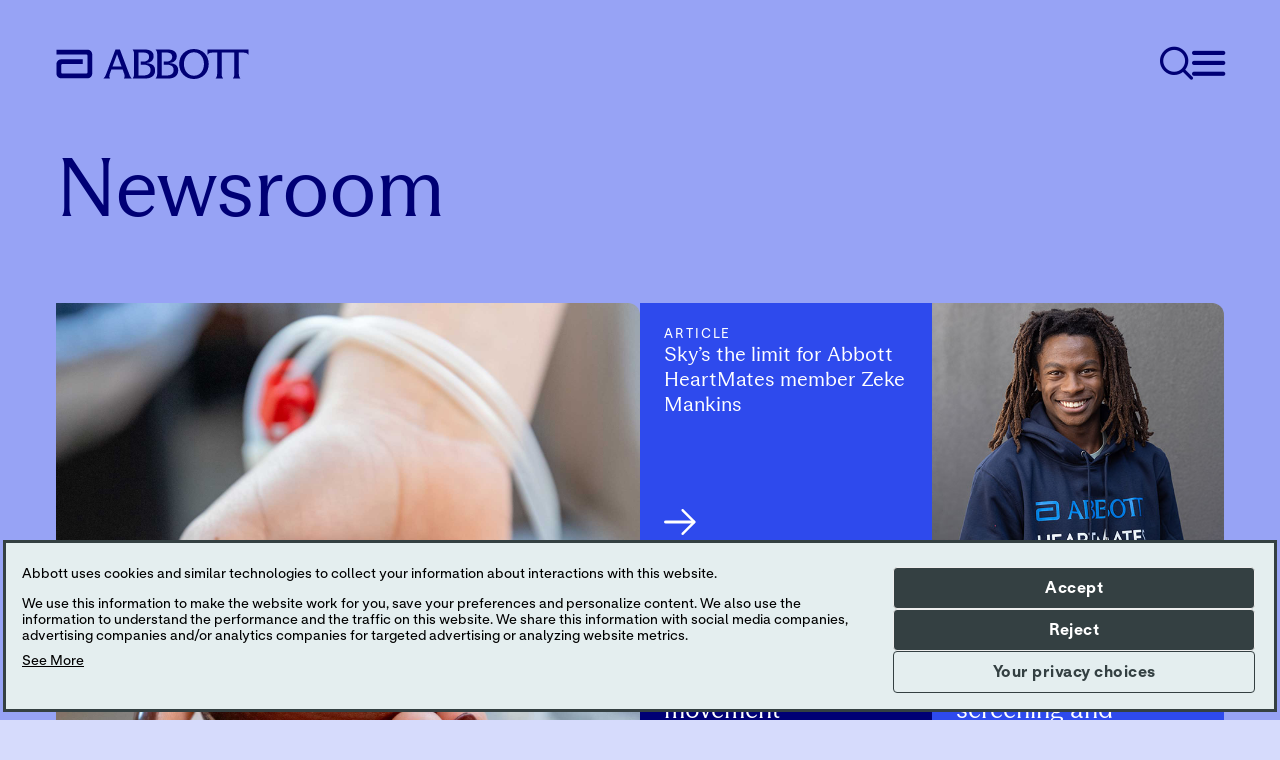

--- FILE ---
content_type: text/javascript;charset=utf-8
request_url: https://consent.trustarc.com/v2/autoblock?cmId=vitbuk
body_size: 1754
content:
!function(e){'use strict';function t(e){if(e&&e.__esModule)return e;var t=Object.create(null);return e&&Object.keys(e).forEach((function(n){if('default'!==n){var o=Object.getOwnPropertyDescriptor(e,n);Object.defineProperty(t,n,o.get?o:{enumerable:!0,get:function(){return e[n]}})}})),t.default=e,Object.freeze(t)}var n=t(e),o=function(e){return!!e&&'true'===e.toLowerCase()},r=function(e){var t=arguments.length>1&&void 0!==arguments[1]?arguments[1]:/[|,]+/;return function(e){var t=arguments.length>1&&void 0!==arguments[1]?arguments[1]:/[|,]+/;return e?new Set(e.split(t)):new Set}(e=e.replace(/^\{[a-zA-Z]+\}$/,''),t)};if(n&&'function'==typeof n.init){var c=function(e){var t=arguments.length>1&&void 0!==arguments[1]&&arguments[1];if(e)try{return JSON.parse(e)}catch(t){console.error('[Bindings] Could not convert value as object:',e),console.error('[Bindings] '.concat(t.message))}return t?[]:{}}('{"Always Active":{"domains":["edge.api.brightcove.com","media.ceros.com","view.ceros.com","www.recaptcha.net","staging.abbott.com","qa2.aem.abbott.com","ui.services.abbott","creative-services.ceros.com","nr-data.net","privacyportaluat.onetrust.com","dev2.aem.abbott.com","uat.abbott.com","www.googletagmanager.com","privacyportal-eu.onetrust.com","uat.ui.services.abbott","www.google.com","marketing.globalpointofcare.abbott","www.gstatic.com","vjs.zencdn.net","www.abbott.com","sdk.ceros.com","dam.abbott.com","qa.ui.services.abbott","assets.ceros.com","assets.adobedtm.com","js-agent.newrelic.com","media-s3-us-east-1.ceros.com","privacyportal-eu-cdn.onetrust.com","choices-sb.truste-svc.net","players.brightcove.net","bam.nr-data.net","consent.trustarc.com","p.typekit.net","captcha.onetrust.com","qa.aem.abbott.com","acsbapp.com","abbott.com","image.neuroemail.abbott.com","staging.ui.services.abbott","dev2.ui.services.abbott","evs.relay.abbott.com"],"value":"0"},"Performance Cookies":{"domains":["secure.smart-company-365.com","twitter.com","ton.twimg.com","abs.twimg.com","abbottlaboratories.tt.omtrdc.net","px.owneriq.net","metrics.brightcove.com","pro-market.net","analytics-sm.com","region1.google-analytics.com","stats.g.doubleclick.net","youtube.com","analytics.twitter.com","youtu.be","smetrics.abbott","googleadservices.com","abbott.com","platform.twitter.com","www.abbott.com"],"value":"2"},"Advertising Cookies":{"domains":["doubleclick.net","static.ads-twitter.com","www.googleadservices.com","www.google.ie","srv.stackadapt.com","i.ytimg.com","owneriq.net","staging.abbott.com","qa2.aem.abbott.com","rlcdn.com","maps.googleapis.com","idsync.rlcdn.com","t.co","googleadservices.com","youtube-nocookie.com","dev2.aem.abbott.com","uat.abbott.com","assets.video.limelight.com","cdn.riddle.com","riddle.com","www.google.com","www.youtube.com","dpm.demdex.net","dcc4iyjchzom0.cloudfront.net","www.facebook.com","secure.data-insight365.com","twitter.com","google.com","ajax.googleapis.com","eyeota.net","www.clarity.ms","fei.pro-market.net","connect.facebook.net","px.ads.linkedin.com","static.doubleclick.net","linkedin.com","youtube.com","static.xx.fbcdn.net","demdex.net","www.riddle.com","googleads.g.doubleclick.net","snap.licdn.com","static.addtoany.com","qa.aem.abbott.com","abbott.com","tags.srv.stackadapt.com","www.youtube-nocookie.com","mid.rkdms.com"],"value":"3"},"Functional Cookies":{"domains":["cdn.rollbar.com","apps.usw2.pure.cloud","cdn.jsdelivr.net","fonts.services.abbott","staging.abbott.com","qa2.aem.abbott.com","www.freestyle.abbott","api.rollbar.com","code.jquery.com","dev2.aem.abbott.com","uat.abbott.com","cdnjs.cloudflare.com","qa.aem.abbott.com","scripts.clarity.ms","abbott.com","medicines.abbott.com","cloud.neuroemail.abbott.com","www.abbott.com","cdn.decibelinsight.net"],"value":"1"},"Uncategorized Cookies":{"domains":"","value":"4"}}'),a={autoOptInTrustArcDomain:!0,autoOptInHostAfterConsent:!0,enableIframeBlocking:!0,enableAutoBlocking:o('true'),enableAutoBlockOnConsent:o('true'),dntEnabled:o('true'),gpcEnabled:o('true'),gpcOverride:o('false'),dntConsentLevels:r('0'),gpcConsentLevels:r('0'),cookieNameOverride:'vitbuk_notice_gdpr_prefs',localStorageNameOverride:'vitbuk_optout_domains',cpraFinProg:o('{CPRAFinProg}'),autoblockDefaultLevels:r(''),enableStrictMode:o('{StrictMode}')},l=window.__trustarcAutoBlockerOptions,u=function(e){return e in l?!!l[e]:a[e]};if(l&&(a.autoOptInTrustArcDomain=u('autoOptInTrustArcDomain'),a.autoOptInHostAfterConsent=u('autoOptInHostAfterConsent'),a.enableIframeBlocking=u('enableIframeBlocking'),a.enableAutoBlocking=u('enableAutoBlocking'),a.enableAutoBlockOnConsent=u('enableAutoBlockOnConsent')),a.enableAutoBlocking){var i=window.trustarc||{};i.ccm=i.ccm||{},i.ccm.cab=Object.freeze(n.init({categories:c},a))}else n.shouldLog()&&console.log('[autoblock] Autoblock is disabled.')}else console.error('[autoblock] Core is unavailable.')}('undefined'!=typeof trustarc&&trustarc.ccm&&trustarc.ccm.cab||null);


--- FILE ---
content_type: text/javascript; charset=utf-8
request_url: https://ui.services.abbott/9e847abef77153dce3f781f5011783239cee2c8d8be24d25e9b00c16d7b7d54f/global/components/js/components.min.js
body_size: 23958
content:
!function(){var t,e={213:function(t){!function(){"use strict";var e={3:{light:{background:"light",cards:["medium","main","dark"]},medium:{background:"medium",cards:["light","main","dark"]},main:{background:"main",cards:["medium","light","dark"]},dark:{background:"dark",cards:["medium","main","light"]}},"4-2column":{light:{background:"light",cards:["medium","main","dark","main"]},medium:{background:"medium",cards:["light","main","dark","main"]},main:{background:"main",cards:["medium","light","dark","light"]},dark:{background:"dark",cards:["medium","main","light","main"]}},"4-3column":{light:{background:"light",cards:["main","medium","dark","main"]},medium:{background:"medium",cards:["main","light","dark","main"]},main:{background:"main",cards:["light","medium","dark","light"]},dark:{background:"dark",cards:["main","medium","light","main"]}},6:{light:{background:"light",cards:["main","medium","dark","main","medium","dark"]},medium:{background:"medium",cards:["main","light","dark","main","light","dark"]},main:{background:"main",cards:["light","medium","dark","light","medium","dark"]},dark:{background:"dark",cards:["main","medium","light","main","medium","light"]}},7:{light:{background:"light",cards:["dark","main","main","medium","medium","dark","dark"]},medium:{background:"medium",cards:["dark","main","main","light","light","dark","dark"]},main:{background:"main",cards:["dark","light","light","medium","medium","dark","dark"]},dark:{background:"dark",cards:["light","main","main","medium","medium","light","light"]}}};function n(){var t=document.querySelectorAll(".bentolayout");t.length&&(t.forEach(o),i())}function i(){document.querySelectorAll(".bentoLayoutContainer").forEach((function(t){t.querySelectorAll('[data-js-component="card"]').forEach((function(t){var e=t.querySelector("section.card__wrapper");e&&(e.classList.remove("col-12","col-md-6","h-auto"),e.classList.add("h-100","w-100"))}))}))}function o(t){if(t){var n=t.querySelector(".bentoLayoutContainer");if(n){var i=function(t){for(var e=0,n=["light","medium","main","dark"];e<n.length;e++){var i=n[e];if(t.classList.contains(i))return i}return null}(n);if(i){var o=function(t){if(t.querySelector(".threecard"))return"3";if(t.querySelector(".fourcardtwocol"))return"4-2column";if(t.querySelector(".fourcardthreecol"))return"4-3column";if(t.querySelector(".sixcard"))return"6";if(t.querySelector(".sevencard"))return"7";return null}(t);if(o){if("dark"===i)t.querySelectorAll("a.btn.primary").forEach((function(t){"primary"===t.getAttribute("data-style")&&t.setAttribute("data-style","primaryReversed")}));!function(t,n,i){var o,r,a=null===(o=e[i])||void 0===o?void 0:o[n];if(!a)return;switch(i){case"3":r=t.querySelector(".threecard");break;case"4-2column":r=t.querySelector(".fourcardtwocol");break;case"4-3column":r=t.querySelector(".fourcardthreecol");break;case"6":r=t.querySelector(".sixcard");break;case"7":r=t.querySelector(".sevencard");break;default:return}if(!r)return;a.cards.forEach((function(e,n){var i=r.className.replace(/\s.*$/,""),o=".".concat(i,"-").concat(n+1),a=t.querySelector(o);if(a){var s=a.querySelector("article.card__item");s&&(["card__bg--light","card__bg--medium","card__bg--main","card__bg--dark"].forEach((function(t){s.classList.remove(t)})),s.classList.add("card__bg--".concat(e)),s.setAttribute("data-cardbg",e))}}))}(t,i,o)}}}}}function r(){n()}"loading"===document.readyState?document.addEventListener("DOMContentLoaded",r):r(),new MutationObserver((function(t){t.forEach((function(t){if(t.addedNodes&&t.addedNodes.length>0)for(var e=0;e<t.addedNodes.length;e++){var n=t.addedNodes[e];n instanceof Element&&(n.classList.contains("bentolayout")&&o(n),(n.classList.contains("bentoLayoutSection")||n.querySelector(".bentoLayoutSection"))&&i())}}))})).observe(document.body,{childList:!0,subtree:!0}),t.exports&&(t.exports={init:n})}()},553:function(t,e,n){var i=n(651);!function(){"use strict";var t=function(){function t(t){var e,n,i,o,r=this;this.elem=t,this.desktopList=this.elem.querySelector(".breadcrumb__list--desktop"),this.desktopItems=Array.from(null!==(n=null===(e=this.desktopList)||void 0===e?void 0:e.children)&&void 0!==n?n:[]),this.mobileList=this.elem.querySelector(".breadcrumb__list--mobile"),this.mobileItems=Array.from(null!==(o=null===(i=this.mobileList)||void 0===i?void 0:i.children)&&void 0!==o?o:[]),this.init(),window.addEventListener("resize",(function(){return r.init()}))}return t.prototype.init=function(){window.innerWidth<768?this.renderMobileView():this.desktopItems.length-1>=4?this.renderCollapsedBreadcrumb():this.addBeforeActiveClass()},t.prototype.addBeforeActiveClass=function(){if(this.desktopList){var t=Array.from(this.desktopList.children),e=t.length;if(!(e<2)){t.forEach((function(t){return t.classList.remove("breadcrumb__item--before-active")}));var n=e-1;if(t[n].classList.contains("breadcrumb__item--active")){var i=t[n-1];i&&i.classList.add("breadcrumb__item--before-active")}}}},t.prototype.renderMobileView=function(){if(this.mobileList&&!(this.mobileItems.length<3)){var t=this.mobileItems[this.mobileItems.length-2],e=null==t?void 0:t.cloneNode(!0);e&&(this.mobileList.innerHTML="",this.mobileList.appendChild(e))}},t.prototype.renderCollapsedBreadcrumb=function(){var t,e=this;if(this.desktopList&&!(this.desktopItems.length<5)){var n=this.desktopItems.slice(0,-1),i=n[0].cloneNode(!0),o=n.slice(1,n.length-2).map((function(t){return t.cloneNode(!0)})),r=n.slice(-2).map((function(t){return t.cloneNode(!0)})),a=null===(t=i.querySelector("em"))||void 0===t?void 0:t.cloneNode(!0);this.desktopList.innerHTML="",this.desktopList.appendChild(i);var s=this.createEllipsisItem(a,o);this.desktopList.appendChild(s),r.forEach((function(t){var n;return null===(n=e.desktopList)||void 0===n?void 0:n.appendChild(t)}))}},t.prototype.createEllipsisItem=function(t,e){var n=this,i=document.createElement("li");i.classList.add("breadcrumb__item","breadcrumb__item--ellipsis");var o=document.createElement("button");o.setAttribute("type","button"),o.setAttribute("aria-label","Show more breadcrumb");var r=document.createElement("span");return r.innerHTML="&#8943;",o.appendChild(r),o.onclick=function(){return n.toggleDropdown(i,e)},i.appendChild(o),i.appendChild(t),i},t.prototype.toggleDropdown=function(t,e){var n=this,i=t.querySelector(".breadcrumb__item--dropdown");if(i)i.remove();else{var o=document.createElement("div");o.className="breadcrumb__item--dropdown";var r=document.createElement("ul");e.forEach((function(t){var e=t.cloneNode(!0),n=e.querySelector("em");null==n||n.remove();var i=e.querySelector("a");i&&(i.className="breadcrumb__item--dropdownEl-link"),e.className="breadcrumb__item--dropdownEl",r.appendChild(e)})),o.appendChild(r),t.appendChild(o),this.outsideClickHandler=function(t){o.contains(t.target)||(o.remove(),document.removeEventListener("click",n.outsideClickHandler))},setTimeout((function(){document.addEventListener("click",n.outsideClickHandler)}))}},t}();i((function(){document.querySelectorAll('[data-js-component="breadcrumb"]').forEach((function(e){return new t(e)}))}))}()},383:function(t,e,n){var i=n(651);!function(){"use strict";function t(){var t,e=i(this),n=(e.closest(".button").length,null===(t=e.find("button[data-bs-target]").first().attr("data-bs-target"))||void 0===t?void 0:t.substring(1)),o=i("body"),r="";e.find(".popup-content section.container div.container__column").each((function(){r+=i(this).html(),i(this).remove()}));var a=e.find(".popup-content .popup-content--title").html(),s=e.find(".popup-content .popup-content--title .generic-modal__text").children().length?'aria-labelledby="'.concat(n,'-title"'):"",l=e.find(".popup-content .popup-content--data").html(),c=i('\n        <div class="modal generic-modal button-popup" tabindex="-1" role="dialog" id="'.concat(n,'" ').concat(s,' data-js-component="pop-up">\n        <div class="modal-dialog modal-dialog-centered" role="document">\n        <div class="modal-content generic-modal__content">\n        <div class="modal-header generic-modal__header">\n        ').concat(a,'\n        <button type="button" class="generic-modal--close" data-bs-dismiss="modal" aria-label="Close">\n        <em aria-hidden="true" class="abt-icon abt-icon-cancel"></em>\n        </button>\n        </div>\n        <div class="modal-body generic-modal__content-body">\n        ').concat(l,'\n        </div>\n        <div class="modal-footer generic-modal__content-footer">\n        ').concat(r,"\n        </div>\n        </div>\n        </div>\n        </div>\n        "));e.find("img").length>0&&(c.addClass("generic-modal--image"),c.find("img").addClass("generic-modal__image-link").parent().addClass("generic-modal__image")),e.find(".generic-modal--large").length>0&&c.addClass("generic-modal--large"),o.append(c),e.find(".popup-content, .popup-content-footer").remove(),document.dispatchEvent(new Event("modal:content-updated"))}function e(){window.location.hash&&setTimeout((function(){var t,e=i(window.location.hash),n=(null==e?void 0:e.offset().top)||0;if(n){var o=i(".header-global__sticky-section"),r=null==o?void 0:o.hasClass(".sticky"),a=o.outerHeight(),s=void 0;if(r)s=n-a;else s=n-(a+((null===(t=i(".abbott-wrapper__header .xf-content-height"))||void 0===t?void 0:t.height())-(parseFloat(i(".abbott-wrapper__header .xf-content-height").css("min-height"))||0)));i("html, body").animate({scrollTop:s},"smooth")}}),100)}function n(){var t=i(this);if(t.hasClass("disabled")){var e=t.find("a.link__text");null==e||e.attr("aria-disabled","true"),t.find(".popup").length?document.addEventListener("modal:content-updated",(function(){var t,n=null===(t=e.attr("href"))||void 0===t?void 0:t.substring(1),i=document.getElementById(n);null==i||i.addEventListener("show.bs.modal",(function(t){t.preventDefault(),t.stopPropagation(),t.stopImmediatePropagation()}))})):e.on("keydown",(function(t){"Enter"!=t.key&&" "!=t.key||(t.preventDefault(),t.stopPropagation(),t.stopImmediatePropagation())}))}}i((function(){i(".button").each(n),i(".button .popup").each(t),i("a").on("click",(function(){e()})),e(),i(window).on("hashchange",(function(){e()}))})),i(window).on("load",(function(){(void 0===window.Granite||!window.Granite.author)&&i(".modal .xfpage").length&&i(".modal .xfpage").closest(".modal").addClass("pi-locator")})),i((function(){i(document).on("click",'button[data-bs-toggle="modal"][data-bs-target]',(function(){var t=i(this).attr("data-bs-target"),e=i(t),n=e.find(".video");if(n.length){var o=n.children();e.off("show.bs.modal.videoHandler").on("show.bs.modal.videoHandler",(function(){0===n.find("video, iframe").length&&n.append(o)})),e.off("hidden.bs.modal.videoHandler").on("hidden.bs.modal.videoHandler",(function(){o.remove()})),e.find('.generic-modal--close[data-bs-dismiss="modal"]').off("click.videoHandler").on("click.videoHandler",(function(){o.remove()})),e.hasClass("show")&&0===n.find("video, iframe").length&&n.append(o)}}))}))}()},423:function(t,e,n){var i=n(651);!function(){"use strict";var t=function(){function t(t){var e,n,i,o,r,a,s,l,c,d,u=this;this.buttons=[],this.bgName=null,this.shortLine="M1.5332 15.9973H29.5332",this.longline="M1.5332 15.9973H42.9541",this.animationDuration=300,this.animationTimeout=null,this.buttonPrimaryStyleMap={main:{default:"primary",hover:"primaryReversed"},dark:{default:"primaryReversed",hover:"primary"},medium:{default:"primary",hover:"primary"},light:{default:"primary",hover:"primary"}},this.buttonLayoutObserver=null,this.elem=t,this.article=null===(e=this.elem)||void 0===e?void 0:e.querySelector(".card__item"),this.arrow=null===(n=this.article)||void 0===n?void 0:n.querySelector(".arrow"),this.line=null===(i=this.arrow)||void 0===i?void 0:i.querySelector(".line-animate"),this.arrowHead=null===(o=this.arrow)||void 0===o?void 0:o.querySelector(".arrowhead-animate"),this.cardTitle=null===(r=this.article)||void 0===r?void 0:r.querySelector(".card__title .cmp-text > *"),this.cardDesc=null===(a=this.article)||void 0===a?void 0:a.querySelector(".card__description .cmp-text > *"),this.cardTitleMaxWord=+(null===(l=null===(s=this.article)||void 0===s?void 0:s.querySelector(".card__title"))||void 0===l?void 0:l.getAttribute("data-maxwords")),this.cardDescMaxWord=+(null===(d=null===(c=this.article)||void 0===c?void 0:c.querySelector(".card__description"))||void 0===d?void 0:d.getAttribute("data-maxwords")),this.initButtons(),this.initTextByWord(),this.bindEvents(),this.adjustBtnLayout(),this.buttonLayoutObserver=new ResizeObserver((function(){u.adjustBtnLayout()})),this.buttonLayoutObserver.observe(this.article)}return t.prototype.adjustBtnLayout=function(){var t,e=null===(t=this.article)||void 0===t?void 0:t.querySelector(".card--button");if(e){var n=Array.from(e.querySelectorAll(".btn"));if(0!==n.length){e.classList.contains("card__buttons--stacked")&&e.classList.remove("card__buttons--stacked");var i=e.clientWidth||e.getBoundingClientRect().width;i-=window.matchMedia("(min-width: 992px)").matches?48:30;var o=getComputedStyle(e),r=(parseFloat(o.gap||o.columnGap||"16")||16)*Math.max(0,n.length-1);n.reduce((function(t,e){return t+e.offsetWidth}),0)+r>i||1===n.length&&n[0].offsetWidth>i?e.classList.add("card__buttons--stacked"):e.classList.remove("card__buttons--stacked")}}},t.prototype.initTextByWord=function(){this.limitTextByWord(this.cardTitle,this.cardTitleMaxWord),this.limitTextByWord(this.cardDesc,this.cardDescMaxWord)},t.prototype.limitTextByWord=function(t,e){if(t&&e){var n=t.innerHTML.trim().split(/\s+/);n.length>e&&(t.textContent=n.slice(0,e).join(" "))}},t.prototype.initButtons=function(){var t=this;if(this.article){this.bgName=this.article.getAttribute("data-cardBg"),this.buttons=Array.from(this.article.querySelectorAll(".button .btn"));var e=this.buttonPrimaryStyleMap[this.bgName];this.buttons.forEach((function(n){var i,o=null===(i=n.getAttribute("data-style"))||void 0===i?void 0:i.trim(),r="",a="";"primary"===o||"primaryReversed"===o?(r=e.default,a=e.hover,n.dataset.computedDefault=r,n.dataset.computedHover=a,t.applyButtonVariant(n,r)):(n.removeAttribute("data-computedDefault"),n.removeAttribute("data-computedHover"))}))}},t.prototype.applyBtnStyles=function(t){var e=this;this.buttons&&this.buttons.forEach((function(n){if(n.dataset.computedDefault&&n.dataset.computedHover){var i="hover"===t?n.dataset.computedHover:n.dataset.computedDefault;i&&e.applyButtonVariant(n,i)}}))},t.prototype.applyButtonVariant=function(t,e){t.setAttribute("data-style",e)},t.prototype.bindEvents=function(){var t=this;this.article&&(this.article.addEventListener("mouseenter",(function(){t.animateToLong(),t.applyBtnStyles("hover")})),this.article.addEventListener("mouseleave",(function(){t.animateToShort(),t.applyBtnStyles("default")})))},t.prototype.animateToLong=function(){this.startAnimation(this.longline,"translateX(13px)")},t.prototype.animateToShort=function(){this.startAnimation(this.shortLine,"translateX(0px)")},t.prototype.startAnimation=function(t,e){var n=this;this.line&&this.arrowHead&&(this.animationTimeout&&(clearTimeout(this.animationTimeout),this.animationTimeout=null),this.line.setAttribute("d",t),this.arrowHead.style.transform=e,this.animationTimeout=window.setTimeout((function(){n.animationTimeout=null}),this.animationDuration))},t}();i((function(){document.querySelectorAll('[data-js-component="card"]').forEach((function(e){return new t(e)}))}))}()},19:function(){!function(){"use strict";function t(t){if(!t)return!1;var e=t.getBoundingClientRect();return e.width>0&&e.height>0&&"none"!==window.getComputedStyle(t).display}function e(){if((null===(e=null===window||void 0===window?void 0:window.Granite)||void 0===e?void 0:e.author)&&(null===(n=window.Granite.author)||void 0===n?void 0:n.getEditableNode))document.querySelectorAll(".dynamichalf .carousel2__track .card2 .card .card__item .card__item--content .card__description").forEach((function(t){t instanceof HTMLElement&&(t.style.opacity="1",t.style.maxHeight="none",t.style.overflow="visible",t.style.visibility="visible",t.style.display="block")}));else{var e,n,r=document.querySelectorAll('[data-js-component="card-carousel"]');r.length&&(r.forEach((function(e){e instanceof HTMLElement&&function(e){if(!e)return;var n=e.querySelector(".carousel2__track"),i=e.querySelector(".carousel2__track-wrapper");if(!n||!i)return;var o=Array.from(n.querySelectorAll(".card2"));if(!o.length)return;var r=e.querySelectorAll(".carousel2__arrow--left"),a=e.querySelectorAll(".carousel2__arrow--right"),s=e.querySelector(".card-carousel-dots")||e.querySelector("#dots"),l=null!==e.querySelector(".card-carousel-loop-true"),c=[],d=0,u=0,h=!1,f=!1,p=0,m=0,v=!1,g=!1;function y(){return window.innerWidth<768}function b(){if(l){n.innerHTML="",c=[];for(var t=function(t){o.forEach((function(e){var i=e.cloneNode(!0);1!==t&&i.classList.add("card2-clone"),n.appendChild(i),c.push(i)}))},e=0;e<3;e++)t(e);d=o.length,u=0}else c=o}function _(){if(s){s.innerHTML="";for(var t=function(t){var e=document.createElement("button");e.className="dot",e.type="button",e.dataset.index=t.toString(),e.setAttribute("aria-label","Go to slide ".concat(t+1)),e.addEventListener("click",(function(){if(!v)return y()?(d=t,u=t,l||(d=Math.max(0,Math.min(t,c.length-1))),void O(!0)):void M(t)})),s.appendChild(e)},e=0;e<o.length;e++)t(e)}}function L(){s&&Array.from(s.children).forEach((function(t,e){return t.setAttribute("aria-current",e===u?"true":"false")}))}function w(){e.querySelectorAll(".carousel-counter").forEach((function(t){t.textContent="".concat(u+1," / ").concat(o.length)}))}function C(t){return l&&t>=o.length&&t<2*o.length}function E(t,e,n){t.classList.add("focused"),C(e)?t.classList.add("show-description"):t.classList.remove("show-description"),n&&I(t,!0)}function S(t,e,n){t.classList.remove("show-description"),e===d-1?(t.classList.add("prev"),n&&I(t,!1)):e===d+1?(t.classList.add("next"),n&&I(t,!1)):e===d+2&&n&&I(t,!1)}function A(){var t=null!==e.querySelector(".dynamichalf");c.forEach((function(e,n){e.classList.remove("focused","prev","next"),n===d?E(e,n,t):S(e,n,t)}))}var x=0;function k(){if(e.querySelector(".dynamichalf")&&c.length){var t=c.findIndex((function(t){return t.classList.contains("focused")}));x=0,n&&(n.style.visibility="hidden"),c.forEach((function(t,e){for(var n=0,i=c;n<i.length;n++){i[n].classList.remove("focused","prev","next")}t.classList.add("focused"),t.classList.remove("col-6","col-sm-5","col-lg-5","col-xl-5"),t.classList.add("col-9","col-sm-6","col-lg-6","col-xl-6","card2");t.offsetHeight;var o=t.getBoundingClientRect().height;x=Math.max(x,o)}));var o=window.innerWidth;x+=o>=768?100:5,c.forEach((function(t){return t.classList.remove("focused","prev","next")})),t>=0&&t<c.length&&(c[t].classList.add("focused"),t>0&&c[t-1].classList.add("prev"),t<c.length-1&&c[t+1].classList.add("next")),n&&(n.style.visibility=""),i&&x>0&&(i.style.height="".concat(x,"px"))}}function q(t){var e=c.find((function(t){return t.classList.contains("focused")}))||t;return e?e.getBoundingClientRect().height:i.getBoundingClientRect().height}function T(){!e.querySelector(".dynamichalf")&&i&&(i.style.height="")}function I(t,o){o?(t.classList.remove("focused","prev","next","col-6","col-sm-5","col-lg-5","col-xl-5"),t.classList.add("col-9","col-sm-6","col-lg-6","col-xl-6","card2","focused")):(t.classList.remove("col-9","col-sm-6","col-lg-6","col-xl-6","card2"),t.classList.add("col-6","col-sm-5","col-lg-5","col-xl-5","card2")),requestAnimationFrame((function(){if(e.querySelector(".dynamichalf")&&x>0)i&&i.style.height!=="".concat(x,"px")&&(i.style.height="".concat(x,"px"));else{var o=q(t);i.style.height=o+"px"}i.offsetHeight;var r=P(d);n&&n.addEventListener("transitionend",T,{once:!0}),D(r,!0)}))}function B(t,n){n?(t.classList.remove("focused","prev","next","col-6","col-sm-5","col-lg-5","col-xl-5"),t.classList.add("col-9","col-sm-6","col-lg-6","col-xl-6","card2","focused")):(t.classList.remove("col-9","col-sm-6","col-lg-6","col-xl-6","card2"),t.classList.add("col-6","col-sm-5","col-lg-5","col-xl-5","card2")),requestAnimationFrame((function(){if(e.querySelector(".dynamichalf")&&x>0)i&&i.style.height!=="".concat(x,"px")&&(i.style.height="".concat(x,"px"));else{var n=q(t);i.style.height=n+"px"}}))}function P(t){if(!i||!n||!c[t])return 0;if(!(null!==e.querySelector(".dynamichalf")&&!y())){var o=c[t].getBoundingClientRect(),r=n.getBoundingClientRect();return-(o.left-r.left)}var a=c.map((function(t){return{element:t,classes:t.className}}));c.forEach((function(e,n){e.classList.remove("focused","prev","next","col-6","col-sm-5","col-lg-5","col-xl-5","col-9","col-sm-6","col-lg-6","col-xl-6"),n===t?e.classList.add("col-9","col-sm-6","col-lg-6","col-xl-6","focused","card2"):n===t-1?e.classList.add("col-6","col-sm-5","col-lg-5","col-xl-5","prev","card2"):n===t+1?e.classList.add("col-6","col-sm-5","col-lg-5","col-xl-5","next","card2"):e.classList.add("col-6","col-sm-5","col-lg-5","col-xl-5","card2")}));n.offsetHeight;var s=c[t].getBoundingClientRect(),l=n.getBoundingClientRect(),d=s.left-l.left;return a.forEach((function(t){t.element.className=t.classes})),-d}function D(t,i){if(void 0===i&&(i=!0),n){var o,r=window.innerWidth;o=r>=768&&r<1024?.8:r<768?.5:1,n.style.transition=i?"transform ".concat(o,"s cubic-bezier(1,1,0.32,1)"):"none",n.style.transform="translateX(".concat(t,"px)"),i&&null!==e.querySelector(".dynamichalf")&&(e.classList.add("carousel-animating"),setTimeout((function(){e.classList.remove("carousel-animating")}),430))}}function M(t){return y()?(d=t,u=t,l||(d=Math.max(0,Math.min(t,c.length-1))),void O(!0)):l?(d=o.length+t,u=t,O(!0),void R()):(d=t,u=t,void O(!0))}function N(t,e){if(void 0===e&&(e=!0),!v){if(v=e,!l)return d=Math.max(0,Math.min(t,c.length-1)),u=d,O(e),void setTimeout((function(){v=!1}),e?430:0);if((u=(d=t)%o.length)<0&&(u+=o.length),O(e),e){var i=function(){n.removeEventListener("transitionend",i),v=!1,R()};n.addEventListener("transitionend",i)}else v=!1,R()}}function R(){if(l&&(d<o.length||d>=2*o.length)){var t=null!==e.querySelector(".dynamichalf"),i=d;d<o.length?i=d+o.length:d>=2*o.length&&(i=d-o.length),n.style.transition="none",c.forEach((function(t){t.style.transition="none"})),d=i;n.offsetHeight;t?(c.forEach((function(t,e){t.classList.remove("focused","prev","next","show-description"),e===d?(t.classList.add("focused"),e>=o.length&&e<2*o.length&&t.classList.add("show-description")):e===d-1?t.classList.add("prev"):e===d+1&&t.classList.add("next")})),c[d]&&B(c[d],!0),c[d-1]&&B(c[d-1],!1),c[d+1]&&B(c[d+1],!1)):H(),D(P(d),!1),L(),w();var r=function(){n.style.transition="";for(var t=0,e=c;t<e.length;t++){e[t].style.transition=""}};requestAnimationFrame((function(){setTimeout(r,50)}))}}function H(){var t=null!==e.querySelector(".dynamichalf");c.forEach((function(e,n){e.classList.remove("focused","prev","next"),n===d?(e.classList.add("focused"),t&&B(e,!0)):n===d-1?(e.classList.add("prev"),t&&B(e,!1)):n===d+1?(e.classList.add("next"),t&&B(e,!1)):n===d+2&&t&&B(e,!1)})),D(P(d),!1)}function O(t){if(void 0===t&&(t=!0),c[d]){var e=P(d);y()&&t&&(t=!0),D(e,t),A(),L(),w(),r.forEach((function(t){t instanceof HTMLButtonElement&&(t.disabled=!l&&0===d)})),a.forEach((function(t){t instanceof HTMLButtonElement&&(t.disabled=!l&&d===c.length-1)}))}}function F(){if(g){if(l&&((d<o.length||d>=2*o.length)&&(d=o.length+u%o.length),c.forEach((function(t,e){t.classList.remove("focused"),e===d&&t.classList.add("focused")}))),null!==e.querySelector(".dynamichalf")&&c[d])B(c[d],!0);else D(P(d),!1);L(),w()}else j()}function V(t){var e=Array.from(n.querySelectorAll("img"));if(!e.length)return setTimeout(t,0);var i=0,o=e.length,r=function(){++i===o&&t()};e.forEach((function(t){t.complete?r():(t.addEventListener("load",r),t.addEventListener("error",r))})),setTimeout(t,2e3)}function j(){g||setTimeout((function(){O(!1),W(),e.querySelector(".dynamichalf")&&k(),g=!0,e.__needsPositionRefresh=!t(e)}),50)}function W(){if(l){var t=o.length,e=2*o.length-1;c.forEach((function(t){t.classList.remove("prev","next")})),c[t]&&(c[t-1]&&c[t-1].classList.add("prev"),c[t+1]&&c[t+1].classList.add("next")),c[e]&&(c[e-1]&&c[e-1].classList.add("prev"),c[e+1]&&c[e+1].classList.add("next"))}}b(),_(),r.forEach((function(t){t.addEventListener("click",(function(){v||N(d-1,!0)}))})),a.forEach((function(t){t.addEventListener("click",(function(){v||N(d+1,!0)}))})),e.tabIndex=0,e.addEventListener("keydown",(function(t){v||("ArrowLeft"===t.key&&N(d-1),"ArrowRight"===t.key&&N(d+1))})),i.addEventListener("pointerdown",(function(t){v||y()&&(f=!0,h=!1,p=t.clientX,m=0,i.setPointerCapture(t.pointerId))})),i.addEventListener("pointermove",(function(t){if(f&&y()&&(m=t.clientX-p,!h&&Math.abs(m)>8&&(h=!0,n&&(n.style.transition="none")),h)){var e=P(d);n&&(n.style.transform="translateX(".concat(e+m,"px)"))}})),i.addEventListener("pointerup",(function(t){f&&y()&&(f=!1,i.releasePointerCapture(t.pointerId),h&&(h=!1,0!==m?N(m<0?d+1:d-1):O()))})),i.addEventListener("pointercancel",(function(){f&&y()&&(f=!1,h=!1,O())})),i.addEventListener("touchstart",(function(t){!v&&y()&&(f=!0,h=!1,p=t.touches[0].clientX,m=0)}),{passive:!0}),i.addEventListener("touchmove",(function(t){if(f&&y()&&(m=t.touches[0].clientX-p,!h&&Math.abs(m)>8&&(h=!0,n&&(n.style.transition="none")),h)){var e=P(d);n&&(n.style.transform="translateX(".concat(e+m,"px)"))}}),{passive:!0}),i.addEventListener("touchend",(function(t){f&&y()&&(f=!1,h&&(h=!1,0!==m?N(m<0?d+1:d-1):O(),p=0))}),{passive:!0}),V((function(){j()})),e.addEventListener("mouseenter",(function(){g||j()}),{once:!0}),window.addEventListener("load",(function(){g?F():j()}));var U=null,Y=function(){U&&cancelAnimationFrame(U),U=requestAnimationFrame((function(){if(y()!==y())y()?(d=0,u=0,H(),D(0,!1)):H();else if(n){D(P(d),!1)}e.querySelector(".dynamichalf")&&k()}))};window.addEventListener("resize",Y),e.__carouselApi={goToRealIndex:M,silentReposition:F}}(e)})),new MutationObserver((function(t){t.forEach(i)})).observe(document.body,{subtree:!0,attributes:!0,attributeFilter:["class","style","aria-hidden","hidden","aria-selected"]}),document.addEventListener("carousel:refresh",(function(){document.querySelectorAll('[data-js-component="card-carousel"]').forEach((function(t){o(t)}))})))}}function n(t){var e=t;!1!==e.__needsPositionRefresh&&(o(e),e.__needsPositionRefresh=!1)}function i(e){var i;(function(t){return"attributes"===t.type&&("aria-hidden"===t.attributeName||"class"===t.attributeName||"style"===t.attributeName)})(e)&&t(i=e.target)&&i.querySelectorAll('[data-js-component="card-carousel"]').forEach(n)}function o(e){if(e&&t(e))if(e.__carouselApi){var n=e.__carouselApi;"function"==typeof n.silentReposition&&n.silentReposition()}else{var i=e.querySelector(".carousel2__track"),o=e.querySelector(".carousel2__track-wrapper");if(i&&o){var r=i.querySelector(".card2.focused");if(r){var a=i.getBoundingClientRect(),s=r.getBoundingClientRect().left-a.left;i.style.transition="none",i.style.transform="translateX(".concat(-s,"px)");i.offsetHeight;setTimeout((function(){i.style.transition=""}),50)}}}}"loading"===document.readyState?document.addEventListener("DOMContentLoaded",e):e()}()},505:function(t,e,n){var i=n(651);!function(){"use strict";var t=function(){function t(t){this.currentIndex=0,this.dotContainer=null,this.startX=0,this.touchLocked=!1,this.container=t.querySelector(".container-card-layout"),this.cardContainer=this.container.querySelector(".card-container"),this.cards=Array.from(this.cardContainer.children),this.init()}return t.prototype.init=function(){var t=this;this.initCarousel(),window.addEventListener("resize",(function(){return t.initCarousel()}))},t.prototype.initCarousel=function(){"true"===this.container.dataset.layoutCarouselEnabled&&(window.innerWidth<768&&this.cards.length>0?(this.setupCarousel(),this.createDots(),this.addTouchListeners()):this.resetCarousel())},t.prototype.resetCarousel=function(){this.container.classList.remove("mobile-carousel"),this.cardContainer.classList.remove("carousel-track"),this.cardContainer.style.transform="",this.cards.forEach((function(t){t.classList.remove("carousel-card")})),this.destroyDots(),this.removeTouchListeners(),this.currentIndex=0},t.prototype.setupCarousel=function(){this.container.classList.add("mobile-carousel"),this.cardContainer.classList.add("carousel-track"),this.cards.forEach((function(t){t.classList.add("carousel-card")})),this.updateVisibleCards()},t.prototype.createDots=function(){var t=this;this.destroyDots(),this.dotContainer=document.createElement("div"),this.dotContainer.className="carousel-dots";for(var e=function(e){var i=document.createElement("span");i.className="dot"+(e===n.currentIndex?" active":""),i.onclick=function(){return t.goTo(e)},n.dotContainer.appendChild(i)},n=this,i=0;i<this.cards.length;i++)e(i);var o=this.container.querySelector(".cmp-container");null==o||o.appendChild(this.dotContainer)},t.prototype.destroyDots=function(){this.dotContainer&&(Array.from(this.dotContainer.children).forEach((function(t){var e=t;e.onclick&&(e.onclick=null)})),this.dotContainer.parentElement?this.dotContainer.parentElement.removeChild(this.dotContainer):this.dotContainer.remove(),this.dotContainer=null)},t.prototype.updateDots=function(){var t=this;this.dotContainer&&this.dotContainer.querySelectorAll(".dot").forEach((function(e,n){e.classList.toggle("active",n===t.currentIndex)}))},t.prototype.updateVisibleCards=function(){var t=85*this.currentIndex;this.cardContainer.style.transform="translateX(-".concat(t,"%)"),this.updateDots()},t.prototype.navigate=function(t){this.currentIndex=(this.currentIndex+t+this.cards.length)%this.cards.length,this.updateVisibleCards()},t.prototype.goTo=function(t){this.currentIndex=t,this.updateVisibleCards()},t.prototype.addTouchListeners=function(){var t=this;this.removeTouchListeners(),this.touchStartHandler=function(e){e.touches&&0!==e.touches.length&&(t.startX=e.touches[0].clientX)},this.touchEndHandler=function(e){if(e.changedTouches&&0!==e.changedTouches.length){var n=e.changedTouches[0].clientX-t.startX;if(Math.abs(n)>50){if(t.touchLocked)return;t.touchLocked=!0,t.navigate(n>0?-1:1),window.setTimeout((function(){return t.touchLocked=!1}),300)}}},this.cardContainer.addEventListener("touchstart",this.touchStartHandler),this.cardContainer.addEventListener("touchend",this.touchEndHandler)},t.prototype.removeTouchListeners=function(){this.touchStartHandler&&(this.cardContainer.removeEventListener("touchstart",this.touchStartHandler),this.touchStartHandler=void 0),this.touchEndHandler&&(this.cardContainer.removeEventListener("touchend",this.touchEndHandler),this.touchEndHandler=void 0),this.touchLocked=!1},t}();i((function(){document.querySelectorAll('[data-js-component="cardsLayout"]').forEach((function(e){return new t(e)}))}))}()},574:function(t,e,n){"use strict";var i=n(629),o=n(734),r=n(651);i.Ay.registerPlugin(o.u),function(){var t=function(){function t(t){this.elem=t,this.textShortElem=t.querySelector(".text__short"),this.setupAnimation(),this.textShortElem&&(this.textLineNo=parseInt(this.getDataAttribute("data-short-numberoflines")),this.textMore=this.getDataAttribute("data-short-morelink"),this.textLess=this.getDataAttribute("data-short-lesslink"),this.init())}return t.prototype.getDataAttribute=function(t){return this.textShortElem.getAttribute(t)||null},t.prototype.init=function(){this.textShortElem.style.setProperty("--text-line-clamp",this.textLineNo.toString()),this.textShortElem.classList.add("text__short--clamped"),this.setupButton()},t.prototype.setupButton=function(){var t,e=this,n=this.textShortElem.nextElementSibling;(null==n?void 0:n.classList.contains("text__toggle--button"))&&n.remove();var i=this.createButton(this.textMore);null===(t=this.textShortElem.parentNode)||void 0===t||t.insertBefore(i,this.textShortElem.nextSibling),i.addEventListener("click",(function(){return e.toggleText(i)}))},t.prototype.createButton=function(t){var e=document.createElement("button");return e.className="text__toggle--button",e.type="button",e.innerText=t,e},t.prototype.toggleText=function(t){var e=this.textShortElem.classList.contains("text__short--clamped");this.textShortElem.classList.toggle("text__short--clamped",!e),t.innerText=e?this.textLess:this.textMore},t.prototype.setupAnimation=function(){i.Ay.set(this.elem,{clearProps:"all"}),this.elem.classList.contains("text__wrapper--animate")&&i.Ay.from(this.elem,{x:120,opacity:0,duration:1.2,ease:"power2.out",scrollTrigger:{trigger:this.elem,start:"top 80%"}})},t}();function e(e,n){document.querySelectorAll(e).forEach((function(e){(e.classList.contains("cmp-tabs__tab--active")||e.querySelector(".cmp-accordion__button--expanded"))&&e.setAttribute("data-animate","true"),e.addEventListener("click",(function(){return function(e,n){var i=e.closest(n);if(!e.hasAttribute("data-animate")){i.querySelectorAll('[data-js-component="text"]').forEach((function(e){setTimeout((function(){return new t(e)}),100)})),e.setAttribute("data-animate","true")}}(e,n)}))}))}r((function(){document.querySelectorAll('[data-js-component="text"]').forEach((function(e){return new t(e)})),e(".accordion__header",".accordion__content-items"),e(".tabs__nav-link",".tabs")}))}();n(383),n(553),n(107),n(645),n(193),n(325);var a=n(651);!function(){var t=function(){function t(t){this.inputField=t,this.fieldContainer=this.findAncestor(t,".cmp-input-field"),this.isRequired="true"===this.fieldContainer.getAttribute("data-required"),this.regexPattern=t.getAttribute("data-regex");var e=this.fieldContainer.querySelector(".form-group-messages");e&&(this.errorElement=e.querySelector(".a-input-field--text-error"),this.requiredElement=e.querySelector(".a-input-field--text-require"),this.regexElement=e.querySelector(".a-input-field--text-regex"),this.helpElement=e.querySelector(".a-input-field--text-help")),this.initEvents()}return t.prototype.findAncestor=function(t,e){for(var n=t;n&&n!==document.body;){if(n.matches(e))return n;var i=n.parentElement;if(!i)break;n=i}return document.body},t.prototype.initEvents=function(){var e=this;try{this.inputField.addEventListener("blur",(function(){e.validate()})),this.inputField.addEventListener("input",(function(){e.validate()}));var n=this.findAncestor(this.fieldContainer,"form");n&&!n.dataset.validationAttached&&(n.addEventListener("submit",(function(e){var i=Array.from(n.querySelectorAll("input, textarea")),o=!0;if(i.forEach((function(e){try{new t(e).validate()||(o=!1,e.focus())}catch(t){}})),!o)return e.preventDefault(),e.stopPropagation(),!1})),n.dataset.validationAttached="true")}catch(t){}},t.prototype.showError=function(t){this.hideAllErrors();var e=null;switch(t){case"required":e=this.requiredElement;break;case"regex":e=this.regexElement;break;case"error":e=this.errorElement;break;case"help":e=this.helpElement}if(e&&(e.style.display="flex",e.style.visibility="visible",e.style.opacity="1",e.classList.add("visible-message"),e.offsetHeight),"help"!==t){this.inputField.classList.add("field-error");var n=this.fieldContainer.querySelector(".input-group.a-input-grp");n&&n.classList.add("field-has-error"),this.fieldContainer.setAttribute("data-has-error","true")}},t.prototype.hideAllErrors=function(){[this.errorElement,this.requiredElement,this.regexElement].forEach((function(t){t&&(t.style.display="none",t.style.visibility="hidden",t.classList.remove("visible-message"))})),this.inputField.classList.remove("field-error");var t=this.fieldContainer.querySelector(".input-group.a-input-grp");t&&t.classList.remove("field-has-error"),this.fieldContainer.removeAttribute("data-has-error")},t.prototype.validate=function(){try{var t=this.inputField.value.trim();if(this.isRequired&&""===t)return this.showError("required"),!1;if(this.regexPattern&&""!==t)try{if(!this.validateWithRegex(t,this.regexPattern))return this.showError("regex"),!1}catch(t){}return this.hideAllErrors(),this.helpElement&&""!==t&&this.showError("help"),!0}catch(t){return!1}},t.prototype.validateWithRegex=function(t,e){if(e&&-1!==e.indexOf("@")&&e.startsWith("/")&&e.match(/\/[gimy]*$/))try{var n=e.lastIndexOf("/");if(n>0){var i=e.substring(1,n),o=e.substring(n+1);return new RegExp(i,o).test(t)}}catch(t){}try{var r=Function("return "+e)();if(r instanceof RegExp)return r.test(t)}catch(t){}try{return new RegExp(e).test(t)}catch(n){try{if(e.startsWith('"')&&e.endsWith('"')){var a=e.substring(1,e.length-1);return new RegExp(a).test(t)}}catch(t){}return!1}},t.prototype.hasErrors=function(t){if(this.isRequired&&""===t)return!0;if(this.regexPattern&&""!==t)try{if(!this.validateWithRegex(t,this.regexPattern))return!0}catch(t){}return!1},t}();function e(){try{document.querySelectorAll(".cmp-input-field input, .cmp-input-field textarea").forEach((function(e){try{new t(e)}catch(t){}}))}catch(t){}}document.addEventListener("DOMContentLoaded",(function(){e()})),document.addEventListener("contentloaded",e),void 0!==a&&a((function(t){e()}))}();(function(){function t(){}t.prototype.init=function(){var t=this;document.addEventListener("DOMContentLoaded",(function(){t.initializeFields()}))},t.prototype.initializeFields=function(){var t=this;document.querySelectorAll('[data-component="input-field"]').forEach((function(e){var n=e.querySelector("input, textarea"),i=e.querySelector(".input-group");n&&i&&t.setupFieldValidation(n,e,i)}))},t.prototype.setupFieldValidation=function(t,e,n){var i=this;t.addEventListener("blur",(function(){i.validateField(t,e,n)})),t.addEventListener("input",(function(){i.validateField(t,e,n)}))},t.prototype.validateField=function(t,e,n){var i=e.querySelector('[data-component="input-field-errors"]');if(i){var o=t.hasAttribute("required"),r=""===t.value.trim(),a=t.hasAttribute("data-regex");if(n.classList.remove("field-has-error"),t.classList.remove("field-error"),i.setAttribute("data-has-error","false"),o&&r)return n.classList.add("field-has-error"),t.classList.add("field-error"),void i.setAttribute("data-has-error","true");if(a&&!r){var s=t.getAttribute("data-regex");try{if(!new RegExp(s||"").test(t.value))return n.classList.add("field-has-error"),t.classList.add("field-error"),void i.setAttribute("data-has-error","true")}catch(t){}}}}})(),n(469);function s(t,e,n){var i=document.createElement("textarea");i.value=t,i.style.position="fixed",i.style.left="-999999px",i.style.top="-999999px",document.body.appendChild(i),i.focus(),i.select();try{document.execCommand("copy")?u(e,n):console.error("Failed to copy")}catch(t){console.error("Error during copy",t)}document.body.removeChild(i)}function l(t,e,n){t.preventDefault(),t.stopPropagation(),n.classList.contains("active")?(n.classList.remove("active"),e.setAttribute("aria-expanded","false"),setTimeout((function(){n.classList.contains("active")||(n.style.display="none")}),150)):(function(t,e){var n=t.getBoundingClientRect(),i=parseInt(getComputedStyle(e).getPropertyValue("min-width"),10);window.innerWidth-n.right<i&&n.left>i?e.classList.add("align-right"):e.classList.remove("align-right")}(e,n),n.style.display="block",n.classList.add("active"),e.setAttribute("aria-expanded","true"),function(t,e){var n,i=t.querySelectorAll("a"),o=t.previousElementSibling,r=null!==(n=null==o?void 0:o.getAttribute("data-share-url"))&&void 0!==n?n:window.location.href;i.forEach((function(t){t.addEventListener("click",(function(n){if(!t.closest(".footer")){n.preventDefault();var i=encodeURIComponent(r),o=encodeURIComponent(document.title),a=this.getAttribute("href")||"",s=this.closest("li");if(null==s?void 0:s.classList.contains("copy-link")){var l=this,c=l.innerHTML;navigator.clipboard.writeText(r).then((function(){u(l,c)})).catch((function(t){e(r,l,c)}))}else{var d=function(){a=a.replace("url",i),window.open(a,"_blank")};s&&(s.classList.contains("facebook")?d():s.classList.contains("X")?window.open(a+i+"&text="+o,"_blank"):s.classList.contains("linkedin")?window.open(a+i,"_blank"):s.classList.contains("custom-social-link")&&d())}}}))}))}(n,s))}function c(t){var e=function(t){var e=t.querySelector(".m-social-media--button"),n=t.querySelector(".m-social-media--icons");return e&&n?{toggleButton:e,menu:n}:null}(t);if(e){var n=e.toggleButton,i=e.menu;i.style.display="none",i.classList.remove("active","align-right"),n.setAttribute("tabindex","0"),n.setAttribute("role","button"),n.setAttribute("aria-expanded","false"),n.setAttribute("data-share-url",window.location.href),document.addEventListener("click",(function(e){var o=e.target;!t.contains(o)&&i.classList.contains("active")&&(i.classList.remove("active"),n.setAttribute("aria-expanded","false"),setTimeout((function(){i.classList.contains("active")||(i.style.display="none")}),150))})),n.addEventListener("click",(function(t){return l(t,n,i)})),n.addEventListener("keydown",(function(t){"Enter"!==t.key&&" "!==t.key||(t.preventDefault(),l(t,n,i))}))}}function d(){var t=document.querySelectorAll(".socialsharing");(t.forEach((function(t){c(t)})),0===t.length)&&document.querySelectorAll(".m-social-media").forEach((function(t){c(t)}))}function u(t,e){t.innerHTML='<em class="abt-icon abt-icon-tick" aria-hidden="true"></em><span>Link copied</span>';var n=t.getAttribute("style")||"";t.setAttribute("style","pointer-events: none !important; cursor: default !important;"+(n?" "+n:"")),setTimeout((function(){t.innerHTML=e,n?t.setAttribute("style",n):t.removeAttribute("style")}),2e3)}!function(){function t(){return document.querySelectorAll(".socialsharing, .m-social-media").length>0&&(d(),!0)}var e=!1;"loading"===document.readyState?document.addEventListener("DOMContentLoaded",(function(){e||(e=t())})):e=t(),window.addEventListener("load",(function(){e||(e=t())}))}();n(465),n(893),n(91);var h,f=n(651);h=function(){function t(t){this.container=t,this.cacheElements(),this.attachEvents()}return t.prototype.cacheElements=function(){var t,e,n,i,o=this.container;this.accordionCont=this.container.closest(".m-accordion"),this.accordionExpansionType=null===(t=this.container.closest(".m-accordion__content"))||void 0===t?void 0:t.getAttribute("data-expansion"),this.accordionHeader=this.container.querySelector(".m-accordion__header"),this.expandAll=null===(e=this.accordionCont)||void 0===e?void 0:e.querySelector(".m-accordion__expand-title"),this.collapseAll=null===(n=this.accordionCont)||void 0===n?void 0:n.querySelector(".m-accordion__collapse-title"),this.contentIcon=o.querySelector(".m-accordion__icon-wrapper span"),this.contentWrapper=o.querySelector(".m-accordion__icon-wrapper"),this.iconShowHide=null===(i=this.contentIcon)||void 0===i?void 0:i.querySelectorAll(".m-accordion-icon"),this.contentBody=o.querySelector(".m-accordion__body")},t.prototype.attachEvents=function(){this.expandAll.addEventListener("click",this.onExpandAllClick.bind(this)),this.collapseAll.addEventListener("click",this.onCollapseAllClick.bind(this)),this.accordionHeader.addEventListener("click",this.onIconToggle.bind(this)),this.allAccordionCheck()},t.prototype.onExpandAllClick=function(){this.expandAll.classList.remove("show"),this.collapseAll.classList.add("show"),f(this.contentBody).collapse("show"),this.contentIcon.setAttribute("data-toggle","expand"),this.contentWrapper.setAttribute("aria-expanded","true"),this.iconShowHide.forEach((function(t){"expand"===t.getAttribute("data-icon")?t.classList.remove("icon-visible"):t.classList.add("icon-visible")}))},t.prototype.onCollapseAllClick=function(){this.expandAll.classList.add("show"),this.collapseAll.classList.remove("show"),f(this.contentBody).collapse("hide"),this.contentIcon.setAttribute("data-toggle","collapse"),this.contentWrapper.setAttribute("aria-expanded","false"),this.iconShowHide.forEach((function(t){"collapse"===t.getAttribute("data-icon")?t.classList.remove("icon-visible"):t.classList.add("icon-visible")}))},t.prototype.allAccordionCheck=function(){var t,e,n,i,o=0,r=0,a=this.accordionCont.querySelectorAll(".m-accordion__body");if(a.forEach((function(t){t.classList.contains("show")?o++:r++})),"single"!==this.accordionExpansionType&&""!==(null===(e=null===(t=this.expandAll)||void 0===t?void 0:t.textContent)||void 0===e?void 0:e.trim())&&""!==(null===(i=null===(n=this.collapseAll)||void 0===n?void 0:n.textContent)||void 0===i?void 0:i.trim())){var s=o===a.length,l=o>0&&!s,c=r===a.length;s?(this.expandAll.classList.remove("show"),this.collapseAll.classList.add("show")):(c||l)&&(this.expandAll.classList.add("show"),this.collapseAll.classList.remove("show"))}},t.prototype.onIconToggle=function(t){null==t||t.stopImmediatePropagation();var e=function(){"single"!==this.accordionExpansionType&&this.allAccordionCheck()}.bind(this);this.iconShowHide.forEach(function(t){t.classList.contains("icon-visible")?this.onPlusClick(t,e):this.onMinusClick(t,e)}.bind(this))},t.prototype.onPlusClick=function(t,e){var n=this;"single"===this.accordionExpansionType&&this.collapseAll.click(),t.classList.remove("icon-visible"),f(this.contentBody).collapse("show"),f(this.contentBody).on("shown.bs.collapse",(function(){document.dispatchEvent(new Event("accordion:expanded")),f(n.contentBody).off("shown.bs.collapse")})),this.contentIcon.setAttribute("data-toggle","expand"),this.contentWrapper.setAttribute("aria-expanded","false"),setTimeout((function(){n.accordionHeader.scrollIntoView({behavior:"smooth",block:"center"}),e()}),200)},t.prototype.onMinusClick=function(t,e){var n=this;f(this.contentBody).collapse("hide"),this.contentIcon.setAttribute("data-toggle","collapse"),this.contentWrapper.setAttribute("aria-expanded","true"),t.classList.add("icon-visible"),setTimeout((function(){n.accordionHeader.scrollIntoView({behavior:"smooth",block:"center"}),e()}),200)},t}(),f((function(){document.querySelectorAll('[data-js-component="accordion"]').forEach((function(t){return new h(t)}))}));n(765),n(423),n(177),n(281),n(19),n(801),n(505),n(641),n(213),n(925),n(374),n(945);var p=n(651);i.Ay.registerPlugin(o.u);var m=i.Ay.matchMedia();if("false"===p("#wcmModeSliderLayout").val()){var v=document.querySelector(".slider-layout-cards"),g=document.querySelectorAll(".slider-layout-cards .slidercard");v instanceof HTMLElement&&(v.style.position="relative"),g.forEach((function(t){t instanceof HTMLElement&&(t.style.position="relative")}))}else m.add("(min-width: 992px)",(function(){var t=document.querySelectorAll(".animated-cards .slidercard");t.length>=3&&(i.Ay.set(t[0],{x:"62%"}),i.Ay.set(t[1],{x:"162%"}),i.Ay.set(t[2],{x:"332%"}),i.Ay.timeline({scrollTrigger:{trigger:".feature-cards",start:"top top",end:"+=350%",pin:!0,scrub:!0}}).to(t[0],{x:"0%",duration:1}).to(t[1],{x:"43%",duration:1},"<").to(t[2],{x:"86%",duration:1},"<"));2===t.length&&(i.Ay.set(t[0],{x:"24vw"}),i.Ay.set(t[1],{x:"67vw"}),i.Ay.timeline({scrollTrigger:{trigger:".feature-cards",start:"top top",end:"+=100%",pin:!0,scrub:!0}}).to(t[0],{x:"18%",duration:1}).to(t[1],{x:"86%",duration:1},"<"))})),m.add("(max-width: 991px)",(function(){var t=document.querySelectorAll(".animated-cards .slidercard");t.length>=2&&(i.Ay.set(t[0],{x:"100%"}),i.Ay.set(t[1],{x:"100%"}),i.Ay.set(t[2],{x:"100%"}),i.Ay.timeline({scrollTrigger:{trigger:".feature-cards",start:"top top",end:"+=300%",pin:!0,scrub:!0}}).to(t[0],{x:"0%",duration:1}).to(t[1],{x:"0%",duration:1}).to(t[2],{x:"0%",duration:1}))}));n(857),n(525),n(560),n(333),n(479)},925:function(t,e,n){var i=n(651);!function(){"use strict";var t=function(){function t(t){var e;this.elem=t,this.contentListItem=this.elem.querySelectorAll(".contentlist__item"),this.contentListSectionTitle=(null===(e=this.elem)||void 0===e?void 0:e.querySelector(".contentlist__section-title"))||null,this.init()}return t.prototype.init=function(){var t=this;this.contentListItem.forEach((function(e){if(e.textContent.trim()||t.isEditMode()){var n=null==e?void 0:e.querySelector(".contentlist__title-link"),i=null==e?void 0:e.querySelector(".m-social-media--button"),o=null==e?void 0:e.querySelector(".copy-link a");if(n&&i){var r=null==n?void 0:n.href;i.setAttribute("data-share-url",r),o&&(o.href=r)}}else e.classList.add("d-none")})),this.removeSectionTitle()},t.prototype.isEditMode=function(){var t,e;return!!(null===(e=null===(t=window.Granite)||void 0===t?void 0:t.author)||void 0===e?void 0:e.getEditableNode)},t.prototype.removeSectionTitle=function(){this.contentListSectionTitle&&(Array.from(this.contentListItem).every((function(t){return t.classList.contains("d-none")}))?this.contentListSectionTitle.classList.add("d-none"):this.contentListSectionTitle.classList.remove("d-none"))},t}();i((function(){document.querySelectorAll('[data-js-component="contentlist"]').forEach((function(e){return new t(e)}))}))}()},465:function(t,e,n){var i=n(651);!function(){"use strict";var t=function(){function t(t){var e;this.isPressed=!1,this.elements=i(t),this.dropdownField=this.elements.find(".a-dropdown__field"),this.dropdownUl=this.elements.find(".a-dropdown__menu"),this.dropdownMenu=null===(e=this.dropdownField)||void 0===e?void 0:e.find(".a-dropdown__menu > li"),this.toggleDropdownSelector="."+this.dropdownField.attr("class"),this.dropdownMenuSelector=this.dropdownMenu.prop("tagName"),this.dropdownField.attr("tabindex","0"),this.defaultSelectedOption(),i(document).on("click",this.toggleDropdownSelector,this.toggleFormDropdown),this.dropdownMenuSelector&&i(document).on("click",".a-dropdown__field .a-dropdown__menu > li",this.selectFormDropdown),i(this.dropdownField).on("focusout",function(t){this.handleFocusOut(t)}.bind(this)),i(document).on("keydown",function(t){this.ctrlPressed(t,"down")}.bind(this)),i(document).on("keyup",function(t){this.ctrlPressed(t,"up")}.bind(this)),i(this.dropdownField).on("keydown",function(t){this.keyPressed(t)}.bind(this)),i(this.dropdownField).on("keyup",function(t){this.enterPressed(t)}.bind(this)),i(this.dropdownField).find("li").on("mouseenter",function(t){this.addSelectedColor(t)}.bind(this)),i(this.dropdownField).find("li").on("mouseleave",function(t){this.removeSelectedColor(t)}.bind(this))}return t.prototype.keyPressed=function(t){if(!i(this.dropdownField).hasClass("disabled")){if(40!==t.which&&38!==t.which||(t.preventDefault(),t.stopImmediatePropagation()),9==t.which&&i(this.dropdownField).hasClass("active"))return this.closeDropdownAndRestoreFocus(t),void t.preventDefault();var e=String.fromCharCode(t.which);40!==t.which?38!==t.which?this._handleSearch(t,e):this._navigateArrow(t,"up"):this._navigateArrow(t,"down")}},t.prototype.closeDropdownAndRestoreFocus=function(t){i(this.dropdownUl).attr("aria-expanded","false"),this.dropdownField.attr("aria-expanded","false"),i(this.dropdownField).removeClass("active");var e=this.dropdownField[0];e&&e.focus()},t.prototype._openDropdownIfClosed=function(){var t=i(this.dropdownField),e=i(this.dropdownUl);t.hasClass("active")||(i(this.dropdownField).addClass("active"),e.attr("aria-expanded","true"),this.dropdownField.attr("aria-expanded","true"))},t.prototype._navigateArrow=function(t,e){"down"===e&&this._openDropdownIfClosed();var n=this._findPreferredSelectedList();if(n&&0!==n.length){var i="down"===e?n.next():n.prev();i&&i.length>0?this._applySelectionToTarget(i,t):this._selectEdgeItem(e,t)}else this._selectEdgeItem(e,t)},t.prototype._findPreferredSelectedList=function(){var t=i(this.dropdownUl),e=t.find("li.selected"),n=t.find("li.selectedColor");return 0===e.length&&n.length>0?n:e.length>0?e:i()},t.prototype._selectEdgeItem=function(t,e){var n=i(this.dropdownUl);if("down"===t){var o=n.find("li:last");o.attr("tabIndex",-1).addClass("selected selectedColor"),o[0]&&o[0].focus(),this._updateFieldFromOption(o,e)}else{var r=n.find("li:first");r.attr("tabIndex",-1).addClass("selected selectedColor"),r[0]&&r[0].focus(),this._updateFieldFromOption(r,e)}},t.prototype._applySelectionToTarget=function(t,e){var n=this._findPreferredSelectedList();n&&n.length>0&&(n.hasClass("selected")&&!n.hasClass("selectedColor")?n.removeClass("selected"):n.hasClass("selectedColor")&&!n.hasClass("selected")?n.removeClass("selectedColor"):n.removeClass("selected selectedColor")),t.attr("tabIndex",-1),t[0]&&t[0].focus(),t.addClass("selected selectedColor"),this._updateFieldFromOption(t,e)},t.prototype._updateFieldFromOption=function(t,e){if(t&&0!==t.length){var n=i(this.dropdownField).children("span"),o=t.children().html();if(n.html(o),n.hasClass("a-dropdown__placeholder")&&n.removeClass("a-dropdown__placeholder").addClass("a-dropdown-selected"),e&&e.target){var r=e.target.closest(".a-dropdown");if(r){var a=new Event("change",{bubbles:!1,cancelable:!0});r.dispatchEvent(a)}}}},t.prototype._handleSearch=function(t,e){var n=this,o=i(this.dropdownUl).find("li .a-dropdown__option-text"),r=(e||"").toLowerCase(),a=!1;return o.each((function(e,o){var s=i(o),l=(s.html()||"").trim();if(null==l?void 0:l.toLowerCase().startsWith(r)){var c=s.parent();n._clearSiblingsSelection(c);var d=c;d.attr("tabIndex",-1),d[0]&&d[0].focus(),d.addClass("selected selectedColor"),c.closest(".a-dropdown__field").children("span").html(l).removeClass("a-dropdown__placeholder").addClass("a-dropdown-selected");var u=t.target.closest(".a-dropdown");if(u){var h=new Event("change",{bubbles:!1,cancelable:!0});u.dispatchEvent(h)}return a=!0,!1}})),a},t.prototype._clearSiblingsSelection=function(t){var e=t.siblings();e.hasClass("selected")&&!e.hasClass("selectedColor")?e.removeClass("selected"):e.hasClass("selectedColor")&&!e.hasClass("selected")?e.removeClass("selectedColor"):e.removeClass("selected selectedColor")},t.prototype.enterPressed=function(t){if(!i(this.dropdownField).hasClass("disabled")&&(t.preventDefault(),t.stopImmediatePropagation(),13===t.which)){var e=i(this.dropdownUl).find("li.selected"),n=i(this.dropdownUl).find("li.selectedColor").length>0;e.length>0||n?this.handleSelection(e,t):this.toggleDropdownState(t,!1)}},t.prototype.handleSelection=function(t,e){t.siblings().removeClass("selected selectedColor"),t.attr("tabIndex",-1).addClass("selected selectedColor");var n=i(this.dropdownField).children("span");n.html(t.children().html()),n.hasClass("a-dropdown__placeholder")&&n.removeClass("a-dropdown__placeholder").addClass("a-dropdown-selected"),this.toggleDropdownState(e,!0),this.triggerChangeEvent(e)},t.prototype.toggleDropdownState=function(t,e){void 0===e&&(e=!1),i(this.dropdownField).toggleClass("active");var n=i(this.dropdownField).hasClass("active"),o=n?"true":"false";i(this.dropdownUl).attr("aria-expanded",o),this.dropdownField.attr("aria-expanded",o),!n&&e&&(null==t?void 0:t.currentTarget)&&t.currentTarget.focus()},t.prototype.triggerChangeEvent=function(t){var e=new Event("change",{bubbles:!1,cancelable:!0});t.target.closest(".a-dropdown").dispatchEvent(e)},t.prototype.addSelectedColor=function(t){i(this.dropdownField).hasClass("disabled")||(i(this.dropdownMenu).siblings().removeClass("selectedColor"),i(t.currentTarget).addClass("selectedColor"))},t.prototype.removeSelectedColor=function(t){i(this.dropdownField).hasClass("disabled")||i(this.dropdownMenu).siblings().removeClass("selectedColor")},t.prototype.ctrlPressed=function(t,e){this.isPressed="17"==t.which&&"down"===e},t.prototype.defaultSelectedOption=function(){var t=this.dropdownUl.find(".selected");if(1===t.length){var e=t.text();this.elements.find(".a-dropdown__field").children("span").html(e).removeClass("a-dropdown__placeholder").addClass("a-dropdown-selected")}},t.prototype.toggleFormDropdown=function(t){if(t.preventDefault(),t.stopImmediatePropagation(),!i(this).hasClass("disabled")){if(i(t).length){i(this).toggleClass("active");var e=i(this).find(".a-dropdown__menu");i(this).hasClass("active")?(e.attr("aria-expanded","true"),i(this).attr("aria-expanded","true")):(e.attr("aria-expanded","false"),i(this).attr("aria-expanded","false"))}var n=i(this).find(".a-dropdown__menu").find("li.selected");(n.length>0||i(this).find(".a-dropdown__menu").find("li.selectedColor").length>0)&&(n.siblings().removeClass("selected selectedColor"),n.addClass("selected selectedColor"))}},t.prototype.selectFormDropdown=function(t){if(t.preventDefault(),t.stopImmediatePropagation(),!i(this).closest(".a-dropdown__field").hasClass("disabled")){var e=i(this);this.val=e.text(),this.index=e.index(),e.closest(".a-dropdown__field").children("span").html(this.val).removeClass("a-dropdown__placeholder").addClass("a-dropdown-selected"),e.siblings().hasClass("selected")&&!e.siblings().hasClass("selectedColor")?e.siblings().removeClass("selected"):e.siblings().hasClass("selectedColor")&&!e.siblings().hasClass("selected")?e.siblings().removeClass("selectedColor"):e.siblings().removeClass("selected selectedColor"),e.filter(':contains("'+this.val+'")').addClass("selected selectedColor");var n=new Event("change",{bubbles:!1,cancelable:!0}),o=t.target.closest(".a-dropdown"),r=e.attr("id");e.closest(".a-dropdown__menu").find("li").removeAttr("aria-selected");var a=e.closest(".a-dropdown__menu");e.closest(".a-dropdown__field").get(0).focus();var s=a.find("li.selected");if(s&&s.length>0&&(o.classList.remove("validation-require"),s.attr("aria-selected","true"),a.attr("aria-activedescendant",r)),o){t.target.closest(".a-dropdown").dispatchEvent(n);var l=e.closest(".a-dropdown__field");e.closest(".a-dropdown__field").toggleClass("active"),l.hasClass("active")?l.attr("aria-expanded","true"):l.attr("aria-expanded","false")}}},t.prototype.handleFocusOut=function(t){var e,n,i=t.target.closest(".a-dropdown"),o=i.querySelector(".a-dropdown__field");if(!(null==o?void 0:o.classList.contains("disabled"))){var r=i.closest(".form-group, .a-dropdown").classList,a="",s=!1;if(null===(e=null==i?void 0:i.classList)||void 0===e?void 0:e.contains("a-dropdown")){var l=i.querySelector(".a-dropdown-selected");a=l?l.textContent:""}"true"===(null===(n=i.closest(".a-dropdown"))||void 0===n?void 0:n.getAttribute("data-required"))&&(s=!0),s&&a.trim().length<1?r.add("validation-require"):r.remove("validation-require")}},t}();i((function(){document.querySelectorAll('[data-js-component="form-dropdown"]').forEach((function(e){return new t(e)})),i(document).on("click",(function(){i(".a-dropdown__field").each((function(){i(this).removeClass("active")}))}))}))}()},525:function(){var t=this&&this.__spreadArray||function(t,e,n){if(n||2===arguments.length)for(var i,o=0,r=e.length;o<r;o++)!i&&o in e||(i||(i=Array.prototype.slice.call(e,0,o)),i[o]=e[o]);return t.concat(i||Array.prototype.slice.call(e))};!function(){"use strict";function e(){var e=document.querySelectorAll(".featureslayout__primarybutton"),n=document.querySelectorAll(".featureslayout__secondarybutton");t(t([],Array.from(e),!0),Array.from(n),!0).forEach((function(t){t.querySelectorAll("a.btn.small, button.btn.small").forEach((function(t){t.classList.contains("small")&&(t.classList.remove("small"),t.classList.add("medium"))}))}))}function n(){e()}"loading"===document.readyState?document.addEventListener("DOMContentLoaded",n):n(),window.addEventListener("load",e),new MutationObserver((function(t){var n=!1;t.forEach((function(t){"childList"===t.type&&t.addedNodes.length&&t.addedNodes.forEach((function(t){t instanceof Element&&(t.querySelector(".featureslayout__primarybutton")||t.querySelector(".featureslayout__secondarybutton"))&&(n=!0)}))})),n&&e()})).observe(document.body,{childList:!0,subtree:!0})}()},177:function(){!function(){"use strict";function t(){var e=document.querySelector(".footerlogo");if(e){var n=document.querySelector("#logo-mark"),i=document.querySelector("#logo-rest");if(n&&i){n.style.transition="none",i.style.transition="none",n.offsetWidth,n.style.opacity="0",n.style.transform="translateX(-20px)",i.style.opacity="0",i.style.transform="translateX(-20px)",n.offsetWidth;var o=!1,r=new IntersectionObserver((function(t){t.forEach((function(t){t.isIntersecting&&!o&&(o=!0,n.style.transition="opacity 800ms cubic-bezier(0.0, 0, 0.2, 1), transform 800ms cubic-bezier(0.0, 0, 0.2, 1)",n.style.opacity="1",n.style.transform="translateX(0)",setTimeout((function(){i.style.transition="opacity 800ms cubic-bezier(0.4, 0, 0.2, 1), transform 800ms cubic-bezier(0.4, 0, 0.2, 1)",i.style.opacity="1",i.style.transform="translateX(0)"}),801),r.unobserve(e))}))}),{threshold:.1});r.observe(e)}else setTimeout(t,200)}else setTimeout(t,200)}function e(){return!!document.querySelector(".footer")&&(document.querySelectorAll(".o-footer a").forEach((function(t){t.addEventListener("click",(function(t){}))})),t(),!0)}var n=!1;"loading"===document.readyState?document.addEventListener("DOMContentLoaded",(function(){n||(n=e())})):n=e(),"undefined"!=typeof window&&window.addEventListener("load",(function(){n||(n=e())}))}(),function(){document.querySelectorAll('[data-js-component="footer"]');var t=document.querySelector(".xf-content-height .footer"),e=document.querySelector(".page.basicpage");if(!["light","medium","main","dark"].some((function(e){return null==t?void 0:t.classList.contains(e)}))&&e){var n={light:"light",medium:"medium",main:"main",dark:"dark"},i=!1;Object.keys(n).forEach((function(o){e.classList.contains(o)&&(null==t||t.classList.add(n[o]),i=!0)})),!i&&t&&t.classList.add("medium")}}()},801:function(t,e,n){var i=n(651),o=this&&this.__spreadArray||function(t,e,n){if(n||2===arguments.length)for(var i,o=0,r=e.length;o<r;o++)!i&&o in e||(i||(i=Array.prototype.slice.call(e,0,o)),i[o]=e[o]);return t.concat(i||Array.prototype.slice.call(e))};!function(){"use strict";var t=function(){function t(t){this.itemsPerPage=0,this.currentPage=1,this.filteredCards=[],this.container=t,this.allCards=Array.from(this.container.querySelectorAll(".gallerylayout__list__items .card"));var e=document.getElementById("noofarticles");if(this.hasPagination=!!e,this.hasPagination){var n=(null==e?void 0:e.textContent)||"10";this.itemsPerPage=parseInt(n,10)}this.filteredCards=o([],this.allCards,!0),this.setupFilterListeners(),this.hasPagination?this.showPage(this.currentPage):this.showAllFilteredCards()}return t.prototype.setupFilterListeners=function(){var t=this,e=Array.from(this.container.querySelectorAll(".checkbox--input")).filter((function(t){return t instanceof HTMLInputElement}));e.forEach((function(e){e.addEventListener("change",(function(){t.applyFilters()}))}));var n=this.container.querySelector(".clear");n instanceof HTMLElement&&n.addEventListener("click",(function(){e.forEach((function(t){t.checked=!1})),t.applyFilters()}))},t.prototype.scrollToTitle=function(){var t=document.querySelector(".gallerylayout__container");if(t){var e=t.getBoundingClientRect().top+window.scrollY;window.scrollTo({top:e,behavior:"smooth"})}},t.prototype.applyFilters=function(){var t=Array.from(this.container.querySelectorAll(".checkbox--input:checked")).map((function(t){return t.value.trim()}));0===t.length?this.filteredCards=o([],this.allCards,!0):this.filteredCards=this.allCards.filter((function(e){var n,i=e.querySelector(".article-category"),o=(null===(n=null==i?void 0:i.textContent)||void 0===n?void 0:n.trim())||"";return t.includes(o)})),this.currentPage=1,this.hasPagination?this.showPage(this.currentPage):this.showAllFilteredCards(),this.updateSelectedFiltersUI(t)},t.prototype.showAllFilteredCards=function(){this.allCards.forEach((function(t){t.style.display="none"})),this.filteredCards.forEach((function(t){t.style.display="block"}));var t=this.container.querySelector(".pagination-controls");t&&t.remove()},t.prototype.showPage=function(t){this.currentPage=t;var e=(t-1)*this.itemsPerPage,n=e+this.itemsPerPage;this.allCards.forEach((function(t){t.style.display="none"})),this.filteredCards.slice(e,n).forEach((function(t){t.style.display="block"})),this.renderPaginationControls()},t.prototype.renderPaginationControls=function(){var t=this.container.querySelector(".pagination-controls");t&&t.remove();var e=Math.ceil(this.filteredCards.length/this.itemsPerPage);if(!(e<=1)){var n=document.createElement("div");n.className="pagination-controls";var i=this.currentPage,o=window.innerWidth<768,r=o?3:5,a=o?3:5;this.addArrowButton("prev",i,e,n),this.renderPageButtons(i,e,n,r,a),this.addArrowButton("next",i,e,n),this.container.appendChild(n),document.addEventListener("click",(function(){n.querySelectorAll(".pagination-dropdown").forEach((function(t){return t.remove()}))}))}},t.prototype.addButton=function(t,e){var n=this,i=document.createElement("button");return i.className="page-btn",i.textContent=t.toString(),t===e&&i.classList.add("active"),i.addEventListener("click",(function(){n.showPage(t),n.scrollToTitle()})),i},t.prototype.addArrowButton=function(t,e,n,i){var o=this,r=document.createElement("button");r.className="arrow-btn",r.setAttribute("aria-label","prev"===t?"Previous page":"Next page"),r.innerHTML="prev"===t?this.getPrevArrowSVG():this.getNextArrowSVG(),r.style.display="prev"===t&&1===e||"next"===t&&e===n?"none":"flex",r.addEventListener("click",(function(){var i="prev"===t?e-1:e+1;i>=1&&i<=n&&(o.showPage(i),o.scrollToTitle())})),i.appendChild(r)},t.prototype.addEllipsisIfNeeded=function(t,e,n){e-t>1&&n.appendChild(this.createDots(t+1,e-1))},t.prototype.renderPageButtons=function(t,e,n,i,o){n.appendChild(this.addButton(1,t));var r=1;if(e<=i+2)this.renderRange(2,e,t,n);else{if(t<=i){var a=Math.min(i,e-1);return this.renderRange(2,a,t,n),r=a,t===i&&t+1<e&&(n.appendChild(this.addButton(t+1,t)),r=t+1),this.addEllipsisIfNeeded(r,e,n),void n.appendChild(this.addButton(e,t))}if(t>=e-o+1){var s=e-(o-1);return t-1>=2&&t-1<s?(this.addEllipsisIfNeeded(r,t-1,n),n.appendChild(this.addButton(t-1,t))):this.addEllipsisIfNeeded(r,s,n),void this.renderRange(s,e,t,n)}this.addEllipsisIfNeeded(r,t-1,n),this.renderRange(t-1,t+1,t,n),r=t+1,this.addEllipsisIfNeeded(r,e,n),n.appendChild(this.addButton(e,t))}},t.prototype.renderRange=function(t,e,n,i){for(var o=t;o<=e;o++)i.appendChild(this.addButton(o,n))},t.prototype.getPrevArrowSVG=function(){return"<svg width='24' height='20' viewBox='0 0 24 20' fill='none' xmlns='http://www.w3.org/2000/svg'><path d='M22.8183 8.79401H4.09097L10.8608 2.04245C11.3215 1.58302 11.3215 0.82397 10.8608 0.344569C10.4002 -0.114856 9.63906 -0.114856 9.15836 0.344569L0.345504 9.15356C-0.115168 9.61298 -0.115168 10.372 0.345504 10.8514L9.15836 19.6404C9.39871 19.8801 9.69914 20 9.99958 20C10.3 20 10.6205 19.8801 10.8408 19.6404C11.3015 19.181 11.3015 18.422 10.8408 17.9426L4.07094 11.191H22.7982C23.4592 11.191 24 10.6517 24 9.99251C24 9.33333 23.4592 8.79401 22.7982 8.79401H22.8183Z' fill='currentColor'/></svg>"},t.prototype.getNextArrowSVG=function(){return"<svg width='25' height='21' viewBox='0 0 25 21' fill='none' xmlns='http://www.w3.org/2000/svg'><path d='M24.6596 9.15357L15.8468 0.364558C15.3861 -0.0948674 14.625 -0.0948674 14.1443 0.364558C13.6836 0.823984 13.6836 1.58304 14.1443 2.06244L20.9142 8.81399H2.18686C1.5259 8.81399 0.985107 9.35332 0.985107 10.0125C0.985107 10.6717 1.5259 11.211 2.18686 11.211H20.9142L14.1443 17.9626C13.6836 18.422 13.6836 19.181 14.1443 19.6604C14.3846 19.9001 14.6851 20.02 14.9855 20.02C15.286 20.02 15.6064 19.9001 15.8268 19.6604L24.6396 10.8714C25.1003 10.412 25.1003 9.65295 24.6396 9.17355L24.6596 9.15357Z' fill='currentColor'/></svg>"},t.prototype.createDots=function(t,e){var n=this,i=document.createElement("button");return i.className="dot-btn",i.setAttribute("aria-label","Skiping Pages from ".concat(t," to ").concat(e)),i.innerHTML="<svg width='15' height='4' viewBox='0 0 15 4' fill='none' xmlns='http://www.w3.org/2000/svg'><path d='M7.5 0C6.35417 0 5.41667 0.9 5.41667 2C5.41667 3.1 6.35417 4 7.5 4C8.64583 4 9.58333 3.1 9.58333 2C9.58333 0.9 8.64583 0 7.5 0ZM2.08333 0C0.9375 0 0 0.9 0 2C0 3.1 0.9375 4 2.08333 4C3.22917 4 4.16667 3.1 4.16667 2C4.16667 0.9 3.22917 0 2.08333 0ZM12.9167 0C11.7708 0 10.8333 0.9 10.8333 2C10.8333 3.1 11.7708 4 12.9167 4C14.0625 4 15 3.1 15 2C15 0.9 14.0625 0 12.9167 0Z' fill='currentColor'/></svg>",i.addEventListener("click",(function(o){o.stopPropagation();var r=document.createElement("div");r.className="pagination-dropdown";for(var a=function(t){var e=document.createElement("button");e.className="page-btn",e.textContent=t.toString(),e.addEventListener("click",(function(){n.showPage(t),n.scrollToTitle(),r.remove()})),r.appendChild(e)},s=t;s<=e;s++)a(s);i.appendChild(r)})),i},t.prototype.updateSelectedFiltersUI=function(t){var e=this,n=this.container.querySelector(".show-filters");n&&(n.innerHTML="",t.forEach((function(t){var i=document.querySelector(".gallerylayout");if(i){var o=i.classList,r="tag";o.contains("light")||o.contains("medium")||o.contains("main")?r+=" tag--primary":o.contains("dark")&&(r+=" tag--primaryReversed");var a=document.createElement("div");a.className=r,a.innerHTML='<div data-js-component="tag" class="tag--wrapper" data-parent-filter="null"\n                        data-child-filter="null">\n                        <button type="button" class="tag--item tag--static" data-parent-filter="null"\n                            data-field-name="'.concat(t,'"\n                            data-child-filter="null" aria-label="').concat(t,'"\n                            data-dismissible="true">\n                            <span class="tag__label">').concat(t,'</span>\n                            <span class="tag__close close"\n                                aria-label="Remove ').concat(t,'">\n                                <i class="abt-icon abt-icon-cancel" aria-hidden="true"></i>\n                            </span>\n                        </button>\n                    </div>');var s=a.querySelector(".close"),l=null==a?void 0:a.querySelector(".tag__label"),c=null==a?void 0:a.querySelector(".tag--item");if(s)s.addEventListener("click",(function(n){n.stopPropagation();var i=e.container.querySelector('.checkbox--input[value="'.concat(CSS.escape(t),'"]'));i&&(i.checked=!1,e.applyFilters())})),a.querySelector(".tag--item").addEventListener("keydown",(function(t){"Backspace"!==t.key&&"Delete"!==t.key||(t.preventDefault(),s.click())}));if(n.appendChild(a),l)l.scrollWidth>l.clientWidth?c.setAttribute("title",(null==t?void 0:t.trim())||""):c.removeAttribute("title")}})))},t}();i((function(){document.querySelectorAll('[data-js-component="gallery-layout"]').forEach((function(e){return new t(e)}));var e=i(".checkbox__filter.filter legend"),n=i(".filter-list"),o=i(".checkbox__filter.filter legend span em");n.addClass("closed"),o.addClass("abt-icon-down-arrow"),e.on("click",(function(){n.toggleClass("closed"),o.toggleClass("abt-icon-down-arrow abt-icon-up-arrow")})),i(document).on("click",(function(t){var e=i(t.target);e.closest(".filter-list").length||e.closest("legend").length||n.hasClass("closed")||(n.addClass("closed"),o.removeClass("abt-icon-up-arrow").addClass("abt-icon-down-arrow"))})),document.querySelectorAll(".gallerylayout").forEach((function(t){var e="";(t.classList.contains("light")?e="card__bg--medium":t.classList.contains("medium")?e="card__bg--main":t.classList.contains("main")?e="card__bg--dark":t.classList.contains("dark")&&(e="card__bg--light"),e)&&t.querySelectorAll(".gallerylayout__list.dynamic article").forEach((function(t){t.classList.add(e)}))}))}))}()},641:function(t,e,n){var i=n(651);!function(){"use strict";var t=function(){function t(t){var e,n,i,o,r,a,s,l,c,d,u,h;this.activeSublist=null,this.sublistBackButtons=new Map,this.sublistCloseButtons=new Map,this.sublistToggleMap=new Map,this.backdropEl=null,this.backdropClickhandler=null,this.HEADER_SEARCH_CONTAINER_ACTIVE_CLASS="header__search-container--active",this.HEADER_NAV_CONTAINER_ACTIVE_CLASS="header__menu-container--active",this.HEADER_NAV_SUBLIST_CONTAINER_ACTIVE_CLASS="header__menu-sublist--active",this.BODY_NO_SCROLL_CLASS="header__no-scroll",this.searchActive=!1,this.searchCloseTID=null,this.elem=t,this.header=this.elem,this.lastScrollY=window.scrollY,this.ticking=!1,this.headerHeight=0,this.mainContent=document.querySelector("#pageContent"),this.hamburgerBtn=null===(e=this.elem)||void 0===e?void 0:e.querySelector("[name='hamburgerBtn']"),this.topCloseBtn=null===(i=null===(n=this.elem)||void 0===n?void 0:n.closest(".header"))||void 0===i?void 0:i.querySelector(".header__menu-close--btn"),this.menuContainer=null===(r=null===(o=this.elem)||void 0===o?void 0:o.closest(".header"))||void 0===r?void 0:r.querySelector(".header__menu-container"),this.submenuParents=null===(a=this.menuContainer)||void 0===a?void 0:a.querySelectorAll(".header__menu-item--has-children"),this.searchOpenBtn=null===(s=this.elem)||void 0===s?void 0:s.querySelector("[name='searchBtn']"),this.searchPrimaryCloseBtn=null===(l=this.elem)||void 0===l?void 0:l.querySelector("[name='searchCloseBtn']"),this.searchContainer=null===(d=null===(c=this.elem)||void 0===c?void 0:c.closest(".header"))||void 0===d?void 0:d.querySelector(".header__search-container"),this.searchCloseBtn=null===(h=null===(u=this.elem)||void 0===u?void 0:u.closest(".header"))||void 0===h?void 0:h.querySelector(".header__search-close--btn"),this.init()}return t.prototype.init=function(){var t,e,n,i,o,r,a,s,l,c,d,u=this;if(null===(t=this.hamburgerBtn)||void 0===t||t.addEventListener("click",(function(t){t.preventDefault(),u.openMenu()})),null===(e=this.topCloseBtn)||void 0===e||e.addEventListener("click",(function(t){t.preventDefault(),u.closeMenu()})),this.submenuParents.forEach((function(t){var e=t.querySelector(".header__menu-link"),n=t.querySelector(".header__menu-sublist");if(e&&n){n.setAttribute("aria-hidden","true"),n.classList.remove("header__menu-sublist--active");var i=n.querySelector(".header__sublist-back--btn"),o=n.querySelector(".header__sublist-close--btn");if(e&&u.sublistToggleMap.set(n,e),i){var r=function(t){t.preventDefault(),u.closeSpecificSublist(n)};i.addEventListener("click",r),u.sublistBackButtons.set(n,i)}if(o){r=function(t){t.preventDefault(),u.closeMenu()};o.addEventListener("click",r),u.sublistCloseButtons.set(n,o)}null==e||e.addEventListener("click",(function(e){e.preventDefault(),u.openSecondaryMenus(n,t)}))}})),null===(n=this.searchOpenBtn)||void 0===n||n.addEventListener("click",(function(t){t.preventDefault(),u.searchActive?u.closeSearch():u.openSearch()})),null===(i=this.searchCloseBtn)||void 0===i||i.addEventListener("click",(function(t){t.preventDefault(),u.closeSearch()})),null===(o=this.searchPrimaryCloseBtn)||void 0===o||o.addEventListener("click",(function(t){t.preventDefault(),u.closeSearch()})),(null===(a=null===(r=this.elem)||void 0===r?void 0:r.closest(".header"))||void 0===a?void 0:a.classList.contains("header__open--search-bar"))?this.searchContainer.style.opacity="1":this.searchContainer.style.opacity="0",this.searchContainer){var h=this.searchContainer.querySelector(".header__search-box"),f=null==h?void 0:h.querySelector(".header__search-box--input"),p=this.searchContainer.querySelector(".header__search-trending"),m=function(t){return(t.innerText||"").replace(/\u00A0/g," ").replace(/\s+/g," ").trim()},v=null!==(s=f.dataset.placeholder)&&void 0!==s?s:"",g=function(t){t.focus();var e=document.createRange();e.selectNodeContents(t),e.collapse(!1);var n=globalThis.getSelection();n&&(n.removeAllRanges(),n.addRange(e))};h&&f&&(h.addEventListener("submit",(function(t){var e;t.preventDefault();var n=null!==(e=f.dataset.placeholder.toLowerCase())&&void 0!==e?e:"",i=f.innerText.trim().toLowerCase();if(i&&i!==n){var o=h.getAttribute("action")||"",r="".concat(o).concat(encodeURIComponent(i));globalThis.location.href=r}})),f.addEventListener("focus",(function(){m(f).toLowerCase()===v.toLowerCase()&&(f.innerText="",p.style.display="block",f.classList.add("header__search-box--input-active"),p.style.height=p.scrollHeight+"px",p.classList.add("header__search-trending--visible")),g(f)})),f.addEventListener("blur",(function(t){var e=t.relatedTarget||document.activeElement;(null==e?void 0:e.closest(".header__search-trending--tag"))||""===m(f)&&(f.innerText=v,f.classList.remove("header__search-box--input-active"))})),f.addEventListener("keydown",(function(t){"Enter"===t.key&&(t.preventDefault(),h.requestSubmit())})),""===m(f)&&(f.innerText=v),p.addEventListener("click",(function(t){var e=t.target.closest(".header__search-trending--tag");if(e){var n=(e.textContent||"").trim(),i=e.dataset.href||null;n&&(f.innerText=n,f.classList.add("header__search-box--input-active"),g(f),i&&(globalThis.location.href=i))}})))}this.menuContainer.setAttribute("aria-hidden","true"),this.searchContainer.setAttribute("aria-hidden","true");var y=null===(l=this.elem)||void 0===l?void 0:l.closest(".xf-content-height");y&&(y.style.margin="0px",y.style.minHeight="0px"),(null===(c=this.elem)||void 0===c?void 0:c.closest(".header").classList.contains("header__open--search-bar"))?this.enableFocus(this.searchContainer):this.disabledFocus(this.searchContainer),this.disabledFocus(this.menuContainer),(null===(d=this.elem)||void 0===d?void 0:d.closest(".header").classList.contains("header__open--search-bar"))?this.searchContainer.setAttribute("aria-hidden","false"):(this.updateHeaderHeight(),window.addEventListener("resize",(function(){return u.updateHeaderHeight()})),window.addEventListener("scroll",(function(){return u.onScroll()})))},t.prototype.updateHeaderHeight=function(){this.header&&(this.headerHeight=this.header.offsetHeight,this.mainContent.style.paddingTop="".concat(this.headerHeight,"px"))},t.prototype.getFocusableElements=function(t){return Array.from(t.querySelectorAll('a[href], button:not([disabled]), [tabindex]:not([tabindex="-1"]), [contenteditable="true"]'))},t.prototype.disabledFocus=function(t){this.getFocusableElements(t).forEach((function(t){return t.setAttribute("tabindex","-1")}))},t.prototype.enableFocus=function(t){this.getFocusableElements(t).forEach((function(t){return t.removeAttribute("tabindex")}))},t.prototype.onScroll=function(){var t=this;this.ticking||(globalThis.requestAnimationFrame((function(){t.update(),t.ticking=!1})),this.ticking=!0)},t.prototype.update=function(){if(this.header){var t=window.scrollY,e=this.header.offsetHeight;t>this.lastScrollY&&t>e?this.header.classList.add("header__wrapper--sticky"):t<this.lastScrollY&&this.header.classList.remove("header__wrapper--sticky"),this.lastScrollY=t}},t.prototype.resetSearchBar=function(){var t,e=this.searchContainer.querySelector(".header__search-box"),n=null==e?void 0:e.querySelector(".header__search-box--input"),i=this.searchContainer.querySelector(".header__search-trending");n.innerText=null!==(t=n.dataset.placeholder)&&void 0!==t?t:"",n.classList.remove("header__search-box--input-active"),i.style.height="0px",i.classList.remove("header__search-trending--visible")},t.prototype.createBackdrop=function(){var t=this;if(!this.backdropEl){var e=document.querySelector(".header__backdrop");if(e)this.backdropEl=e;else{var n=document.createElement("div");n.className="header__backdrop",n.setAttribute("aria-hidden","true"),document.body.appendChild(n),this.backdropEl=n}this.backdropClickhandler=function(e){e.preventDefault(),t.closeMenu()},this.backdropEl.addEventListener("click",this.backdropClickhandler)}},t.prototype.removeBackdrop=function(){this.backdropEl&&(this.backdropClickhandler&&(this.backdropEl.removeEventListener("click",this.backdropClickhandler),this.backdropClickhandler=null),this.backdropEl.parentNode&&this.backdropEl.parentNode.removeChild(this.backdropEl),this.backdropEl=null)},t.prototype.openMenu=function(){this.menuContainer.classList.add(this.HEADER_NAV_CONTAINER_ACTIVE_CLASS),this.menuContainer.setAttribute("aria-hidden","false"),this.enableFocus(this.menuContainer),this.createBackdrop(),document.body.classList.add(this.BODY_NO_SCROLL_CLASS),document.body.style.overflow="hidden",this.closeAllSecondaryMenus()},t.prototype.closeMenu=function(){this.menuContainer.classList.remove(this.HEADER_NAV_CONTAINER_ACTIVE_CLASS),this.menuContainer.setAttribute("aria-hidden","true"),this.disabledFocus(this.menuContainer),this.removeBackdrop(),document.body.classList.remove(this.BODY_NO_SCROLL_CLASS),document.body.style.overflow="",this.closeAllSecondaryMenus()},t.prototype.openSecondaryMenus=function(t,e){this.closeAllSecondaryMenus(),t.classList.add(this.HEADER_NAV_SUBLIST_CONTAINER_ACTIVE_CLASS),t.setAttribute("aria-hidden","false"),this.activeSublist=t,this.enableFocus(t)},t.prototype.closeSpecificSublist=function(t){t.classList.remove(this.HEADER_NAV_SUBLIST_CONTAINER_ACTIVE_CLASS),t.setAttribute("aria-hidden","true"),this.disabledFocus(t),this.activeSublist===t&&(this.activeSublist=null);var e=this.sublistToggleMap.get(t);e&&e.focus()},t.prototype.closeAllSecondaryMenus=function(){var t=this;this.submenuParents.forEach((function(e){var n=e.querySelector(".header__menu-sublist");n&&(n.classList.remove(t.HEADER_NAV_SUBLIST_CONTAINER_ACTIVE_CLASS),n.setAttribute("aria-hidden","true"),t.disabledFocus(n))})),this.activeSublist=null},t.prototype.openSearch=function(){var t,e,n,i;this.searchContainer&&(null!==this.searchCloseTID&&(clearTimeout(this.searchCloseTID),this.searchCloseTID=null),this.searchContainer.style.opacity="1",this.searchContainer.classList.add(this.HEADER_SEARCH_CONTAINER_ACTIVE_CLASS),this.searchContainer.setAttribute("aria-hidden","false"),null===(t=this.searchOpenBtn)||void 0===t||t.setAttribute("hidden","true"),null===(e=this.searchPrimaryCloseBtn)||void 0===e||e.removeAttribute("hidden"),null===(n=this.searchPrimaryCloseBtn)||void 0===n||n.setAttribute("aria-hidden","false"),this.enableFocus(this.searchContainer),window.innerWidth<768&&(null===(i=this.hamburgerBtn)||void 0===i||i.setAttribute("hidden","true")),document.body.classList.add(this.BODY_NO_SCROLL_CLASS),document.body.style.overflow="hidden",this.searchActive=!0)},t.prototype.closeSearch=function(){var t,e,n,i,o,r=this;if(this.searchContainer){this.searchContainer.classList.remove(this.HEADER_SEARCH_CONTAINER_ACTIVE_CLASS),this.searchContainer.setAttribute("aria-hidden","true"),null===(t=this.searchPrimaryCloseBtn)||void 0===t||t.setAttribute("hidden","true"),null===(e=this.searchPrimaryCloseBtn)||void 0===e||e.setAttribute("aria-hidden","true"),null===(n=this.searchOpenBtn)||void 0===n||n.removeAttribute("hidden"),null===(i=this.searchOpenBtn)||void 0===i||i.setAttribute("aria-hidden","false"),this.disabledFocus(this.searchContainer),window.innerWidth<=768&&(null===(o=this.hamburgerBtn)||void 0===o||o.removeAttribute("hidden")),document.body.classList.remove(this.BODY_NO_SCROLL_CLASS),document.body.style.overflow="",null!==this.searchCloseTID&&(clearTimeout(this.searchCloseTID),this.searchCloseTID=null);this.searchCloseTID=setTimeout((function(){r.searchContainer.style.opacity="0",r.searchCloseTID=null}),1001),this.searchActive=!1,this.resetSearchBar()}},t}();i((function(){document.querySelectorAll('[data-js-component="header"]').forEach((function(e){return new t(e)}));var e=document.querySelector(".xf-content-height .header"),n=document.querySelector(".page.basicpage");if(!["header__bg-light","header__bg-medium","header__bg-main","header__bg-dark"].some((function(t){return null==e?void 0:e.classList.contains(t)}))&&n){var i={light:"header__bg-light",medium:"header__bg-medium",main:"header__bg-main",dark:"header__bg-dark"};Object.keys(i).forEach((function(t){n.classList.contains(t)&&(null==e||e.classList.add(i[t]))}))}}))}()},645:function(t,e,n){var i=n(651);!function(){"use strict";var t=document.querySelectorAll(".image .image__radius");t&&(t.forEach((function(t){t.offsetWidth>=400?t.classList.add("image__rouded--lg"):t.classList.add("image__rouded--sm")})),i(".image").each((function(){var t,e=i(this),n=null===(t=e.find(".image__link--popup").attr("data-bs-target"))||void 0===t?void 0:t.substring(1),o=i("body");e.find(".popup-content section.container div.container__column").each((function(){i(this).html(),i(this).remove()}));var r=e.find(".popup-content .popup-content--title .generic-modal__text").children().length?'aria-labelledby="'.concat(n,'-title"'):"",a=e.find(".popup-content .popup-content--data").html(),s=i('\n        <div class="modal generic-modal" tabindex="-1" data-bs-backdrop="static" role="dialog" id="'.concat(n,'" ').concat(r,' data-js-component="pop-up">\n        <div class="modal-dialog modal-dialog-centered" role="document">\n        <div class="modal-content generic-modal__content">\n        <div class="modal-header generic-modal__header">\n        <button type="button" class="generic-modal--close" data-bs-dismiss="modal" aria-label="Close">\n        <em aria-hidden="true" class="abt-icon abt-icon-cancel"></em>\n        </button>\n        </div>\n        <div class="modal-body generic-modal__content-body">\n        ').concat(a,"\n        </div>\n        </div>\n        </div>\n        </div>\n        "));e.find("img").length>0&&(s.addClass("generic-modal--image"),s.find("img").addClass("generic-modal__image-link").parent().addClass("generic-modal__image")),e.find(".generic-modal--large").length>0&&s.addClass("generic-modal--large"),o.append(s),e.find(".popup-content, .popup-content-footer").remove(),document.dispatchEvent(new Event("modal:content-updated"))})))}()},107:function(t,e,n){var i=n(651);!function(){"use strict";function t(){var t,e=i(this),n=null===(t=e.closest(".popup[data-target]").attr("data-target"))||void 0===t?void 0:t.substring(1),o=i("body"),r="";e.find(".popup-content section.container div.container__column").each((function(){r+=i(this).html(),i(this).remove()}));var a=e.find(".popup-content .generic-modal__text").html()||"",s=e.find(".popup-content .generic-modal__text").children().length?'aria-labelledby="'.concat(n,'-title"'):"",l=e.find(".popup-content .xfpage").html()||"",c=i('\n      <div class="modal generic-modal" tabindex="-1" role="dialog" id="'.concat(n,'" ').concat(s,' data-js-component="pop-up">\n        <div class="modal-dialog modal-dialog-centered" role="document">\n          <div class="modal-content generic-modal__content">\n            <div class="modal-header generic-modal__header">\n              <div id="').concat(n,'-title">').concat(a,'</div>\n              <button type="button" class="generic-modal--close" data-bs-dismiss="modal" aria-label="Close">\n                <em aria-hidden="true" class="abt-icon abt-icon-cancel"></em>\n              </button>\n            </div>\n            <div class="modal-body generic-modal__content-body">\n              ').concat(l,'\n            </div>\n            <div class="modal-footer generic-modal__content-footer">\n              ').concat(r,"\n            </div>\n          </div>\n        </div>\n      </div>\n    "));e.find("img").length>0&&(c.addClass("generic-modal--image"),c.find("img").addClass("generic-modal__image-link").parent().addClass("generic-modal__image")),e.find(".generic-modal--large").length>0&&c.addClass("generic-modal--large"),o.append(c),e.find(".popup-content, .popup-content-footer").remove(),document.dispatchEvent(new Event("modal:content-updated"))}function e(){var t=window.location.hash;t&&setTimeout((function(){var e=i(t);if(e.length){var n=i(".header-global__sticky-section"),o=n.hasClass("sticky"),r=n.outerHeight()||0,a=e.offset().top;if(o)a-=r;else a-=r+((i(".abbott-wrapper__header .xf-content-height").height()||0)-(parseFloat(i(".abbott-wrapper__header .xf-content-height").css("min-height"))||0));i("html, body").animate({scrollTop:a},500)}}),300)}function n(){var t=i(this);if(t.hasClass("disabled")){var e=t.find("a.a-link__text");e.attr("aria-disabled","true"),t.find(".popup").length?document.addEventListener("modal:content-updated",(function(){var t,n=null===(t=e.attr("href"))||void 0===t?void 0:t.substring(1),i=document.getElementById(n);null==i||i.addEventListener("show.bs.modal",(function(t){t.preventDefault(),t.stopPropagation(),t.stopImmediatePropagation()}))})):e.on("keydown",(function(t){"Enter"!==t.key&&" "!==t.key||(t.preventDefault(),t.stopPropagation(),t.stopImmediatePropagation())}))}}i((function(){i(".link").each(n),i(".link .popup").each(t),i("a").on("click",(function(){e()})),e(),i(window).on("hashchange",(function(){e()}))}))}()},945:function(){!function(){"use strict";var t=function(){function t(){this.isVisibleLoading=!1,this.overlay=document.createElement("div"),this.overlay.id="loading-overlay",this.overlay.className="loading-overlay hidden",this.overlay.innerHTML='\n      <div class="loading-indicator">\n        <div class="logo-container">\n          <div class="gradient-walker"></div>\n        </div>\n      </div>\n    ',document.body.appendChild(this.overlay),this.logoSVG=this.overlay.querySelector(".abbott-logo"),this.walker=this.overlay.querySelector(".gradient-walker")}return t.prototype.startAnimation=function(){this.walker.classList.add("animate")},t.prototype.stopAnimation=function(){this.walker.classList.remove("animate")},t.prototype.showLoading=function(){this.overlay.classList.remove("hidden"),this.startAnimation(),this.isVisibleLoading=!0},t.prototype.hideLoading=function(){this.overlay.classList.add("hidden"),this.stopAnimation(),this.isVisibleLoading=!1},t.prototype.toggleLoading=function(){this.isVisibleLoading?this.hideLoading():this.showLoading()},t.getInstance=function(){return t.instance||(t.instance=new t),t.instance},t}();window.loadingIndicator=t.getInstance()}()},857:function(t,e,n){var i=n(651);!function(){"use strict";var t=function(){function t(t){this.elem=t,this.article=this.elem.querySelector("article"),this.initAccessibility(),this.bindEvents()}return t.prototype.initAccessibility=function(){this.article.setAttribute("tabindex","0"),this.article.setAttribute("role","link")},t.prototype.bindEvents=function(){var t=this;this.article.addEventListener("click",(function(){return t.navigateLink()})),this.article.addEventListener("keydown",(function(e){return t.handleKeyDown(e)}))},t.prototype.handleKeyDown=function(t){"Enter"!==t.key&&" "!==t.key||(t.preventDefault(),this.navigateLink())},t.prototype.navigateLink=function(){var t=this.article.getAttribute("href"),e=this.article.getAttribute("target")||"_self";t&&window.open(t,e)},t}();i((function(){document.querySelectorAll('[data-js-component="slider-card"]').forEach((function(e){return new t(e)}))}))}()},765:function(t,e,n){var i=n(651);!function(){"use strict";var t=function(){function t(t){var e=this;this.rows=[],this.elem=t,this.table=this.elem.querySelector("table");var n=Array.from(this.table.querySelectorAll("tr"));this.cells=Array.from(this.table.querySelectorAll("th, td")),this.cells.forEach((function(t){return t.setAttribute("tabindex","0")})),n.forEach((function(t){var n=Array.from(t.querySelectorAll("th, td"));e.rows.push(n)})),this.bindEvents()}return t.prototype.bindEvents=function(){var t=this;this.table.addEventListener("keydown",(function(e){return t.handleKeyDown(e)}))},t.prototype.handleKeyDown=function(t){var e=t.key;if("ArrowDown"===e||"ArrowUp"===e){var n=t.target;if(n&&this.cells.includes(n)){var i=this.getCellPosition(n),o=i.rowIndex,r=i.cellIndex;if(-1!==o&&-1!==r){if(t.preventDefault(),"ArrowUp"===e&&o>0){var a=this.rows[o-1][r];null==a||a.focus()}if("ArrowDown"===e){var s=this.rows[o+1][r];null==s||s.focus()}}}}},t.prototype.getCellPosition=function(t){for(var e=0;e<this.rows.length;e++){var n=this.rows[e].indexOf(t);if(-1!==n)return{rowIndex:e,cellIndex:n}}return{rowIndex:-1,cellIndex:-1}},t}();i((function(){document.querySelectorAll('[data-js-component="table"]').forEach((function(e){return new t(e)}))}))}()},560:function(){var t=!1;window.addEventListener("keydown",(function(e){t="Tab"===e.key})),window.addEventListener("mousedown",(function(){t=!1})),document.querySelectorAll('[role="tab"]').forEach((function(e){e.addEventListener("focus",(function(){t?e.classList.add("focus-visible-custom"):e.classList.remove("focus-visible-custom")})),e.addEventListener("blur",(function(){e.classList.remove("focus-visible-custom")}))})),window.addEventListener("keyup",(function(e){"Tab"===e.key&&(t=!1)}))},469:function(t,e,n){var i=n(651);!function(){"use strict";var t=function(){function t(t){this.elem=t,this.init()}return t.prototype.init=function(){var t=this,e=this.elem.querySelector(".tag--interactive"),n=this.elem.querySelector(".tag--static"),i=this.elem.querySelector(".tag--item"),o=null==i?void 0:i.querySelector(".tag__label");if(i&&o&&(this.updateTooltipIfTurncated(i,o),window.addEventListener("resize",(function(){return t.updateTooltipIfTurncated(i,o)}))),e){var r=null==e?void 0:e.dataset.href;e.addEventListener("click",(function(t){r&&(window.location.href=r),e.classList.add("selected")}))}if(n){var a=null==n?void 0:n.querySelector(".tag__close");a&&(a.addEventListener("click",(function(e){e.stopPropagation(),t.elem.remove()})),n.addEventListener("keydown",(function(e){["Backspace","Delete"].includes(e.key)&&(e.preventDefault(),e.stopPropagation(),t.elem.remove())})))}},t.prototype.updateTooltipIfTurncated=function(t,e){var n;e.scrollWidth>e.clientWidth?t.setAttribute("title",(null===(n=t.dataset.title)||void 0===n?void 0:n.trim())||""):t.removeAttribute("title")},t}();i((function(){document.querySelectorAll('[data-js-component="tag"]').forEach((function(e){return new t(e)}))}))}()},893:function(t,e,n){var i=n(651);!function(){"use strict";var t=function(){function t(t){this.elem=t,this.ensureDefaultClass(),this.init()}return t.prototype.ensureDefaultClass=function(){var t=this.elem.closest(".taglist");t&&(["taglist--primary","taglist--primaryReversed"].some((function(e){return t.classList.contains(e)}))||t.classList.add("taglist--primary"))},t.prototype.init=function(){var t=this.elem.querySelector(".taglist__container");t&&t.addEventListener("click",(function(t){var e=t.target.closest("button[data-href]");if(e){var n=e.dataset.href;n&&(globalThis.location.href=n)}}))},t}();i((function(){document.querySelectorAll('[data-js-component="taglist"]').forEach((function(e){return new t(e)}))}))}()},281:function(){!function(){"use strict";var t,e={COMPONENT:'[data-js-component="video"]',VIDEO_PLAYER:".a-video__player",PLAY_BUTTON:"#play_button",PAUSE_BUTTON:"#pause_button",BRIGHTCOVE_PLAYER:".brightCove-video",DAM_PLAYER:".a-video__dom-video",IFRAME_PLAYER:".a-video__embed-video",VIDEO_JS:".video-js",PLAY_ICON:".play-icon",VIDEO_CONTAINER:".a-video"};function n(){var t=document.querySelectorAll(e.COMPONENT);t.length&&t.forEach(i)}function i(t){var n=t.querySelector(e.VIDEO_PLAYER);if(n){var i=t.querySelector(e.VIDEO_CONTAINER);if(i){var s=function(t){if(!t)return{};var e=function(t){if(null==t)return!1;var e=t.toString().trim().toLowerCase();return"true"===e||"1"===e||""===e};return{autoplay:e(t.getAttribute("data-autoplay")),mobileAutoplay:e(t.getAttribute("data-mobile-autoplay")),tabletAutoplay:e(t.getAttribute("data-tablet-autoplay")),loop:e(t.getAttribute("data-loop")),controls:e(t.getAttribute("data-controls")),muted:e(t.getAttribute("data-muted"))}}(i),l=function(t){var n=t.querySelector(e.PLAY_BUTTON),i=t.querySelector(e.PAUSE_BUTTON);return{playButton:n,pauseButton:i}}(t);if(l.playButton&&l.pauseButton){var c=s.controls,d=t.querySelector(e.PLAY_ICON);d&&(d.style.display=c?"block":"none"),n.querySelector(e.BRIGHTCOVE_PLAYER)?function(t,n,i){var s=n.playButton,l=n.pauseButton,c=t.querySelector(e.BRIGHTCOVE_PLAYER);if(!c)return;var d=function(){if("undefined"!=typeof videojs){var n=t.querySelector(e.VIDEO_JS),c=null,d=n;if(d.id)try{var u=videojs.getPlayer(d.id);u&&(c=u)}catch(t){}c&&c.ready((function(){i.controls?c.controls(!1):c.controls(!0),c.loop(i.loop),c.muted(i.muted);var t=function(t){function e(){var e=t.play();void 0!==e&&e.catch(n)}function n(){setTimeout(e,500)}function i(){setTimeout(e,300)}return{scheduleAutoplayRetry:i}}(c);o(i)&&(c.muted(!0),t.scheduleAutoplayRetry()),s&&l&&i.controls&&function(t,e,n){function i(){a(e,n,!1)}function o(){a(e,n,!0)}function s(){a(e,n,!0)}function l(){t.play()}function c(){t.pause()}r(e,n,l,c),t.on("play",i),t.on("pause",o),t.on("ended",s),a(e,n,t.paused())}(c,s,l)}))}};d()}(t,l,s):n.querySelector(e.DAM_PLAYER)?function(t,n,i){var s=n.playButton,l=n.pauseButton,c=t.querySelector(e.DAM_PLAYER);if(!c)return;i.controls?c.removeAttribute("controls"):c.setAttribute("controls","controls");if(c.loop=i.loop,c.muted=i.muted,o(i)){c.muted=!0;var d=c.play();void 0!==d&&d.catch((function(){console.warn("Autoplay prevented by browser"),s&&l&&a(s,l,!0)}))}i.controls&&s&&l&&(r(s,l,(function(){var t=c.play();void 0!==t&&t.catch((function(){a(s,l,!0)}))}),(function(){return c.pause()})),c.addEventListener("play",(function(){a(s,l,!1)})),c.addEventListener("pause",(function(){a(s,l,!0)})),c.addEventListener("ended",(function(){a(s,l,!0)})),a(s,l,c.paused))}(t,l,s):n.querySelector(e.IFRAME_PLAYER)}}}}function o(t){var e=window.innerWidth;return!!(e>=1024&&t.autoplay)||(!!(e>=768&&e<1024&&t.tabletAutoplay)||!!(e<768&&t.mobileAutoplay))}function r(t,e,n,i){t&&e&&(t.addEventListener("click",(function(i){i&&(i.preventDefault(),i.stopPropagation()),n(),a(t,e,!1)})),e.addEventListener("click",(function(n){n&&(n.preventDefault(),n.stopPropagation()),i(),a(t,e,!0)})))}function a(t,e,n){t&&e&&(n?(t.style.display="flex",e.style.display="none"):(t.style.display="none",e.style.display="flex"))}function s(){document.querySelectorAll(".a-video__player.global-video, .a-video__player.global-video-embedDam").forEach((function(t){t.classList.remove("video__rouded--lg","video__rouded--sm"),t.offsetWidth>=400?t.classList.add("video__rouded--lg"):t.classList.add("video__rouded--sm")}))}function l(){document.querySelectorAll(".m-video.aspect-original").forEach((function(t){var e=t.querySelector(".a-video__embed-video");if(e){var n=e.getAttribute("src")||"";try{var i=new URL(n),o=i.searchParams.get("width"),r=i.searchParams.get("height");if(o&&r){var a=parseInt(r)/parseInt(o);isNaN(a)||(e.style.height="auto",e.style.aspectRatio="".concat(o,"/").concat(r))}}catch(t){console.warn("Error parsing video URL:",t)}}}))}window.addEventListener("load",(function(){var t,e;void 0===t&&(t=".a-video"),document.querySelectorAll(t).forEach((function(t){var e=t.querySelector(".brightCove-video-wrapper");if(e){var n=e.querySelector(".vjs-error-display.vjs-modal-dialog"),i=null!==e.querySelector("video"),o=!1;if(n){var r=n.querySelector(".vjs-modal-dialog-content");r&&r.children.length>0&&(o=!0)}if(i||(o=!0),o){var a=t.querySelector(".a-video__fallback-image");a&&a.classList.add("show_fallback")}}})),void 0===e&&(e=".dam-video-wrapper"),document.querySelectorAll(e).forEach((function(t){var e=t.querySelector("img"),n=t.querySelector("video");e&&!n&&e.classList.add("show_fallback")}))})),"loading"===document.readyState?document.addEventListener("DOMContentLoaded",n):n(),window.addEventListener("load",n),window.addEventListener("resize",(function(){clearTimeout(t),t=setTimeout(n,250)})),window.addEventListener("DOMContentLoaded",s),window.addEventListener("load",s),window.addEventListener("resize",s),window.addEventListener("load",l),window.addEventListener("resize",(function(){n(),s(),l()}))}()},479:function(){var t=function(){var t=document.querySelector("#pageContent .root");if(null==t?void 0:t.classList.contains("article-page")){var e=document.querySelector(".article-page .image__container"),n=document.querySelector(".article-page .video .m-video"),i=null;if(e&&n)i=e.getBoundingClientRect().top<n.getBoundingClientRect().top?e:n;else i=e||n;i&&i.classList.add("article-media")}};"loading"===document.readyState?document.addEventListener("DOMContentLoaded",t):t()},333:function(){document.addEventListener("DOMContentLoaded",(function(){var t=document.getElementById("stock-form"),e=document.getElementById("stock-api"),n=document.querySelector(".bentoLayoutSection");if(t&&e&&n){var i=t.parentElement;i&&(i.style.display="none");var o=t.querySelector("form");!function(t,e){fetch(e,{method:"GET",headers:{"x-country-code":"US","x-application-id":"abbottcom","x-preferred-language":"EN","Content-Type":"application/json"}}).then((function(t){return t.json()})).then((function(e){var n,i,o;if(null===(n=null==e?void 0:e.response)||void 0===n?void 0:n.length){var r=document.querySelector(".stock-Info");if(!r){var a=t.querySelector(".a-tile__para"),s=(null===(i=null==a?void 0:a.textContent)||void 0===i?void 0:i.trim())||"";a.innerHTML="<p>".concat(s,"</p>");var l=document.createElement("p");l.className="stock-Info",null===(o=a.querySelector("p"))||void 0===o||o.insertAdjacentElement("afterend",l),r=l}var c=e.response.find((function(t){return"ABT"===t.symbol}));if(c&&r){var d=c.exchange,u=c.symbol,h=c.lastTrade,f=c.changeNumber,p=c.changePercent,m=f>=0?"up-arrow":"down-arrow";r.innerHTML="\n                    <p class='trade-name'>\n                        <span>".concat(d,"</span><span> :</span><span> ").concat(u,"</span>\n                        \n                    </p>\n                    <p class='trade-val'>\n                        ").concat(h,"\n                    </p>\n                    <p class='trade-change'>\n                        <span class='").concat(m,"'></span>\n                        <span> ").concat(f," </span>\n                        <span> (").concat(p,"%) </span>\n                    </p>\n                ")}r&&(r.style.visibility=0===r.children.length?"hidden":"visible")}})).catch((function(){console.error("Stock API Request Failed!")}))}(e,(null==o?void 0:o.getAttribute("action"))||"")}}))}},n={};function i(t){var o=n[t];if(void 0!==o)return o.exports;var r=n[t]={exports:{}};return e[t].call(r.exports,r,r.exports,i),r.exports}i.m=e,t=[],i.O=function(e,n,o,r){if(!n){var a=1/0;for(d=0;d<t.length;d++){n=t[d][0],o=t[d][1],r=t[d][2];for(var s=!0,l=0;l<n.length;l++)(!1&r||a>=r)&&Object.keys(i.O).every((function(t){return i.O[t](n[l])}))?n.splice(l--,1):(s=!1,r<a&&(a=r));if(s){t.splice(d--,1);var c=o();void 0!==c&&(e=c)}}return e}r=r||0;for(var d=t.length;d>0&&t[d-1][2]>r;d--)t[d]=t[d-1];t[d]=[n,o,r]},i.d=function(t,e){for(var n in e)i.o(e,n)&&!i.o(t,n)&&Object.defineProperty(t,n,{enumerable:!0,get:e[n]})},i.o=function(t,e){return Object.prototype.hasOwnProperty.call(t,e)},i.r=function(t){"undefined"!=typeof Symbol&&Symbol.toStringTag&&Object.defineProperty(t,Symbol.toStringTag,{value:"Module"}),Object.defineProperty(t,"__esModule",{value:!0})},function(){var t={179:0};i.O.j=function(e){return 0===t[e]};var e=function(e,n){var o,r,a=n[0],s=n[1],l=n[2],c=0;if(a.some((function(e){return 0!==t[e]}))){for(o in s)i.o(s,o)&&(i.m[o]=s[o]);if(l)var d=l(i)}for(e&&e(n);c<a.length;c++)r=a[c],i.o(t,r)&&t[r]&&t[r][0](),t[r]=0;return i.O(d)},n=self.webpackChunk_repo_global=self.webpackChunk_repo_global||[];n.forEach(e.bind(null,0)),n.push=e.bind(null,n.push.bind(n))}();var o=i.O(void 0,[121,76],(function(){return i(574)}));o=i.O(o)}();

--- FILE ---
content_type: application/x-javascript
request_url: https://assets.adobedtm.com/1a1f0c5245aa/af1571349275/launch-99f8d5e5db6e.min.js
body_size: 143861
content:
// For license information, see `https://assets.adobedtm.com/1a1f0c5245aa/af1571349275/launch-99f8d5e5db6e.js`.
window._satellite=window._satellite||{},window._satellite.container={buildInfo:{minified:!0,buildDate:"2025-12-12T07:12:02Z",turbineBuildDate:"2024-08-22T17:32:44Z",turbineVersion:"28.0.0"},environment:{id:"EN35e1ba8c2bd4469da9be27c557f33d96",stage:"production"},dataElements:{"Article Name":{defaultValue:"",forceLowerCase:!0,cleanText:!0,storageDuration:"pageview",modulePath:"core/src/lib/dataElements/customCode.js",settings:{source:function(){var e="";return"undefined"!=typeof absPageName&&(e=absPageName.replace(/-/g," ")),encodeURIComponent(e)}}},"digitalData - articleCategory":{storageDuration:"pageview",modulePath:"core/src/lib/dataElements/javascriptVariable.js",settings:{path:"digitalData.events[0].eventInfo.articleCategory"}},trustarc_advertising_boolean:{forceLowerCase:!0,storageDuration:"pageview",modulePath:"core/src/lib/dataElements/customCode.js",settings:{source:function(){for(var e="vitbuk_cmapi_cookie_privacy=",t=decodeURIComponent(document.cookie).split(";"),n="",o=0;o<t.length;o++){var r=t[o].trim();0===r.indexOf(e)&&(n=r.substring(e.length,r.length))}return n&&-1!==n.indexOf("4")?"true":"false"}}},"UTM Medium":{storageDuration:"session",modulePath:"core/src/lib/dataElements/queryStringParameter.js",settings:{name:"utm_medium",caseInsensitive:!0}},"Analytics Consent Approval [Segment]":{defaultValue:"false",modulePath:"core/src/lib/dataElements/customCode.js",settings:{source:function(){var e="vitbuk_cmapi_cookie_privacy",t=document.cookie.split("; ").find((function(t){return t.startsWith(e+"=")}));return t?(t=decodeURIComponent(t.split("=")[1]),/\b3\b/.test(t.replace(/_/g,"|"))?"true":"false"):"false"}}},"Site Brand":{modulePath:"core/src/lib/dataElements/constant.js",settings:{value:"Abbott"}},"Article Category":{defaultValue:"",forceLowerCase:!0,cleanText:!0,storageDuration:"pageview",modulePath:"core/src/lib/dataElements/customCode.js",settings:{source:function(){var e;return void 0!==document.querySelector(".hubTempBottomTitle .topHeader")&&null!==document.querySelector(".hubTempBottomTitle .topHeader")&&(e=document.querySelector(".hubTempBottomTitle .topHeader").textContent.trim()),encodeURIComponent(e)}}},"Device Orientation":{defaultValue:"",cleanText:!0,storageDuration:"pageview",modulePath:"core/src/lib/dataElements/customCode.js",settings:{source:function(){var e,t=_satellite.cookie.get("s_ppv");return void 0!==t&&null!=t&&(e=t.split(",")),e[9]}}},"Search Success":{defaultValue:"",storageDuration:"pageview",modulePath:"core/src/lib/dataElements/customCode.js",settings:{source:function(){return 0==$("#searchResults > li a").length?"event: search failure":"event: search success"}}},hostname:{defaultValue:"",forceLowerCase:!0,modulePath:"core/src/lib/dataElements/customCode.js",settings:{source:function(){return document.location.hostname}}},"Sub Section 1 [Segment]":{modulePath:"core/src/lib/dataElements/customCode.js",settings:{source:function(){try{var e=(window.location.pathname||"").split("/").filter(Boolean).map((function(e){return e.replace(/\.html$/i,"")}));return e.length&&/^[a-z]{2}(?:[-_][a-z]{2})?$/i.test(e[0])&&e.shift(),e[0]||""}catch(e){return""}}}},"Vertical Pixels":{defaultValue:"",cleanText:!0,storageDuration:"pageview",modulePath:"core/src/lib/dataElements/customCode.js",settings:{source:function(){var e,t=_satellite.cookie.get("s_ppv");return void 0!==t&&null!=t&&(e=t.split(",")),e[3]}}},"Sub Section 4 [Segment]":{modulePath:"core/src/lib/dataElements/customCode.js",settings:{source:function(){try{var e=(window.location.pathname||"").split("/").filter(Boolean).map((function(e){return e.replace(/\.html$/i,"")}));return e.length&&/^[a-z]{2}(?:[-_][a-z]{2})?$/i.test(e[0])&&e.shift(),e.length>=4?e[0]+"|"+e[1]+"|"+e[2]+"|"+e[3]:""}catch(e){return""}}}},"Consent Optin Check":{modulePath:"core/src/lib/dataElements/customCode.js",settings:{source:function(){var e=window.location.href,t=!1;return-1!==e.indexOf("abbott.com")&&(t=!0),-1!==e.indexOf("abbott.mediaroom.com")&&(t=!0),t}}},"popup closed":{defaultValue:"false",storageDuration:"session",modulePath:"core/src/lib/dataElements/cookie.js",settings:{name:"popupclosed"}},"Internal Campaign":{storageDuration:"session",modulePath:"core/src/lib/dataElements/queryStringParameter.js",settings:{name:"cid",caseInsensitive:!0}},"Domain Allowlist (Abbott.com)":{modulePath:"core/src/lib/dataElements/customCode.js",settings:{source:function(){try{var e=(window.location.hostname||"").toLowerCase();return["www.abbott.com","reimagine.abbott.com","uat.reimagine.abbott.com","staging.reimagine.abbott.com","preview.reimagine.com"].some((function(t){return-1!==e.indexOf(t.toLowerCase())}))}catch(e){return!1}}}},"Consent Previous Permissions - abbott.com":{modulePath:"core/src/lib/dataElements/customCode.js",settings:{source:function(){try{var e=!1,t=!1,n=!1,o=!1,r="";try{r=_satellite&&_satellite.getVar&&_satellite.getVar("Trust Arc - vitbuk_cmapi_cookie_privacy")||""}catch(e){r=""}return"string"!=typeof r&&(r=""),r.indexOf("2")>=1&&(n=!0),r.indexOf("3")>=1&&(e=!0,o=!0),r.indexOf("4")>=1&&(t=!0,o=!0),{aa:e,aam:t,target:n,ecid:o}}catch(e){return{aa:!1,aam:!1,target:!1,ecid:!1}}}}},trustarc_functional_boolean:{forceLowerCase:!0,storageDuration:"pageview",modulePath:"core/src/lib/dataElements/customCode.js",settings:{source:function(){for(var e="vitbuk_cmapi_cookie_privacy=",t=decodeURIComponent(document.cookie).split(";"),n="",o=0;o<t.length;o++){var r=t[o].trim();0===r.indexOf(e)&&(n=r.substring(e.length,r.length))}return n&&-1!==n.indexOf("2")?"true":"false"}}},"numberOfSearchResults [Segment]":{storageDuration:"session",modulePath:"core/src/lib/dataElements/customCode.js",settings:{source:function(){var e=document.querySelector("custom-results-qty");if(!e||!e.shadowRoot)return"";var t=e.shadowRoot.querySelector("span.quantity-per-page").textContent.trim().match(/(?<=\bof\s)\d+/);return t?t[0]:""}}},"Article Featured Image Alt Text":{storageDuration:"pageview",modulePath:"core/src/lib/dataElements/customCode.js",settings:{source:function(){var e;return void 0!==document.querySelector(".responsiveImageVideo img")&&null!==document.querySelector(".responsiveImageVideo img")&&void 0!==document.querySelector(".responsiveImageVideo img").getAttribute("alt")&&null!==document.querySelector(".responsiveImageVideo img").getAttribute("alt")&&(e=document.querySelector(".responsiveImageVideo img").getAttribute("alt")),e}}},"Page Path":{defaultValue:"",forceLowerCase:!0,modulePath:"core/src/lib/dataElements/customCode.js",settings:{source:function(){return window.location.pathname.split(".html")[0]}}},"Initial Load":{defaultValue:"",cleanText:!0,storageDuration:"pageview",modulePath:"core/src/lib/dataElements/customCode.js",settings:{source:function(){var e,t=_satellite.cookie.get("s_ppv");return void 0!==t&&null!=t&&(e=t.split(",")),e[2]}}},"Trust Arc - yiuozv_cmapi_cookie_privacy":{cleanText:!0,modulePath:"core/src/lib/dataElements/cookie.js",settings:{name:"yiuozv_cmapi_cookie_privacy"}},"Sub Section 2 [Segment]":{modulePath:"core/src/lib/dataElements/customCode.js",settings:{source:function(){try{var e=(window.location.pathname||"").split("/").filter(Boolean).map((function(e){return e.replace(/\.html$/i,"")}));return e.length&&/^[a-z]{2}(?:[-_][a-z]{2})?$/i.test(e[0])&&e.shift(),e.length>=2?e[0]+"|"+e[1]:""}catch(e){return""}}}},"Normalized ID [Segment]":{modulePath:"core/src/lib/dataElements/customCode.js",settings:{source:function(){try{var e=_satellite.getVar("trustarc_performance_boolean"),t=_satellite.getVar("ECID");function n(){var e=document.cookie.match(/(?:^|; )ajs_anonymous_id=([^;]*)/);if(e)return decodeURIComponent(e[1]);try{var t=localStorage.getItem("ajs_anonymous_id");if(t){var n=JSON.parse(t);return n.anonymousId||n}}catch(e){}return""}function o(){return"NoConsent-"+Math.floor(1e11+9e11*Math.random())}if(!0===e||"true"===e)return t||"";var r=n();if(r)return r;var i=o();return document.cookie="anonSessionID="+encodeURIComponent(i)+"; path=/; SameSite=Lax",i}catch(a){return console.warn("Error in Normalized ID [Segment] element:",a),""}}}},"Site Language - DOM":{storageDuration:"session",modulePath:"core/src/lib/dataElements/customCode.js",settings:{source:function(){return window.location.pathname.toString().split("/")[1].split("-")[0]}}},"Article Tags":{defaultValue:"",forceLowerCase:!0,cleanText:!0,storageDuration:"pageview",modulePath:"core/src/lib/dataElements/customCode.js",settings:{source:function(){function e(e){var t=e.textContent.trim();n.push(t)}var t,n=[],o="";return 0!==document.querySelectorAll(".tags-list a").length&&(t=document.querySelectorAll(".tags-list a"),Array.from(t).forEach(e),o=JSON.stringify(n)),o}}},"Article Description":{defaultValue:"",forceLowerCase:!0,cleanText:!0,storageDuration:"pageview",modulePath:"core/src/lib/dataElements/customCode.js",settings:{source:function(){var e;return void 0!==document.querySelector(".hubTempSubTitle")&&null!==document.querySelector(".hubTempSubTitle")&&(e=document.querySelector(".hubTempSubTitle").textContent.trim()),e}}},"Sub Section 3 [Segment]":{modulePath:"core/src/lib/dataElements/customCode.js",settings:{source:function(){try{var e=(window.location.pathname||"").split("/").filter(Boolean).map((function(e){return e.replace(/\.html$/i,"")}));return e.length&&/^[a-z]{2}(?:[-_][a-z]{2})?$/i.test(e[0])&&e.shift(),e.length>=3?e[0]+"|"+e[1]+"|"+e[2]:""}catch(e){return""}}}},"Page Name":{defaultValue:"",forceLowerCase:!0,cleanText:!0,storageDuration:"pageview",modulePath:"core/src/lib/dataElements/customCode.js",settings:{source:function(){return _satellite.getVar("Site Language - DOM"),"abt: "+_satellite.getVar("Site Country - DOM")+": "+document.title.toLowerCase()}}},"digitalData - formPage":{storageDuration:"pageview",modulePath:"core/src/lib/dataElements/javascriptVariable.js",settings:{path:"digitalData.events[0].eventInfo.formPage"}},"User Country Code":{defaultValue:"",forceLowerCase:!0,storageDuration:"session",modulePath:"core/src/lib/dataElements/customCode.js",settings:{source:function(){try{let e="";try{e=truste?.eu?.bindMap?.country||""}catch(t){e=""}if(e&&"string"==typeof e){const t=e.trim().toUpperCase();if(2===t.length)return t;if(t.includes("NA"))return"US"}if(0===(Intl.DateTimeFormat().resolvedOptions().timeZone||"").indexOf("America/"))return"US";const t=navigator.language||navigator.userLanguage||"",n=String(t).replace("_","-").match(/-([A-Za-z]{2,3})$/);return!(!n||!n[1])&&n[1].toUpperCase()}catch(e){return!1}}}},"Site Language":{defaultValue:"",forceLowerCase:!0,cleanText:!0,storageDuration:"session",modulePath:"core/src/lib/dataElements/customCode.js",settings:{source:function(){var e=document.URL;return e.contains("www.abbott.com")?(console.log(digitalData.siteInfo.siteLanguage),digitalData.siteInfo.siteLanguage):e.contains("www.jobs.abbott")?(console.log(e.split("/")[4]),e.split("/")[4]):void 0}}},"articleCategory [Segment]":{storageDuration:"pageview",modulePath:"core/src/lib/dataElements/customCode.js",settings:{source:function(){try{if(window.location.href.indexOf("/corpnewsroom/")>-1){var e=document.querySelectorAll(".taglist__container button.taglist__item"),t=Array.prototype.map.call(e,(function(e){var t=e.textContent?e.textContent.trim():"";return t&&"undefined"!==t.toLowerCase()?t:""})).filter((function(e){return e&&""!==e.trim()}));return t.length?t.join("|"):""}return""}catch(e){return""}}}},"Video Name":{modulePath:"core/src/lib/dataElements/customCode.js",settings:{source:function(){try{var e=document.querySelector("iframe.a-video__player-source.a-video__embed-video");return e&&e.getAttribute("title")?e.getAttribute("title").trim():""}catch(e){return""}}}},"digitalData - searchKeyword":{storageDuration:"pageview",modulePath:"core/src/lib/dataElements/javascriptVariable.js",settings:{path:"digitalData.events[0].eventInfo.searchKeyword"}},"Visit Day of Week":{defaultValue:"",storageDuration:"session",modulePath:"core/src/lib/dataElements/customCode.js",settings:{source:function(){function e(e,n){var o;if(6!=(o=new Date("1/1/2000")).getDay()||0!=o.getMonth())return"Data Not Available";var r,i,a,s=["Sunday","Monday","Tuesday","Wednesday","Thursday","Friday","Saturday"],l=new Date;if(n=n||0,n=parseFloat(n),t){var c=t[l.getFullYear()].split(/,/);i=new Date(c[0]+"/"+l.getFullYear()),a=new Date(c[1]+"/"+l.getFullYear()),("n"==e&&l>i&&l<a||"s"==e&&(l>a||l<i))&&(n+=1)}return l=l.getTime()+6e4*l.getTimezoneOffset(),(l=new Date(l+36e5*n)).getHours()+":"+(r=(r=l.getMinutes())<10?"0"+r:r)+"|"+s[l.getDay()]}var t={2016:"3/13,11/6",2017:"3/12,11/5",2018:"3/11,11/4",2019:"3/10,11/3",2020:"3/8,11/1",2021:"3/14,11/7",2022:"3/13,11/6",2023:"3/12,11/5",2024:"3/10,11/3",2025:"3/9,11/2",2026:"3/8,11/1"};return e("n",-6).split("|")[1]}}},trustarc_performance_boolean:{forceLowerCase:!0,modulePath:"core/src/lib/dataElements/customCode.js",settings:{source:function(){for(var e="vitbuk_cmapi_cookie_privacy=",t=decodeURIComponent(document.cookie).split(";"),n="",o=0;o<t.length;o++){var r=t[o].trim();0===r.indexOf(e)&&(n=r.substring(e.length,r.length))}return n&&-1!==n.indexOf("3")?"true":"false"}}},"Search Result Count":{defaultValue:"",cleanText:!0,storageDuration:"pageview",modulePath:"core/src/lib/dataElements/customCode.js",settings:{source:function(){var e=_satellite.cookie.get("srch_data");if(!e||null==e)return"zero";var t=e.split(",");return"NaN"===t[2]&&(t[2]="0"),"0:"+t[2]}}},"Site Section 4":{modulePath:"core/src/lib/dataElements/javascriptVariable.js",settings:{path:"digitalData.pageInfo.siteSection4"}},metaKeyword:{defaultValue:"",modulePath:"core/src/lib/dataElements/customCode.js",settings:{source:function(){return $('meta[name="keywords"]').attr("content")}}},"Query String Parameter":{storageDuration:"session",modulePath:"core/src/lib/dataElements/customCode.js",settings:{source:function(){var e=document.URL;if(-1==e.indexOf("?keywords")&&-1==e.indexOf("?q="))return e.split("?")[1]}}},"Trust Arc - ofrnnc_cmapi_cookie_privacy":{modulePath:"core/src/lib/dataElements/cookie.js",settings:{name:"ofrnnc_cmapi_cookie_privacy"}},"digitalData - visitorProfile.visitorECID":{storageDuration:"visitor",modulePath:"core/src/lib/dataElements/javascriptVariable.js",settings:{path:"digitalData.visitorProfile.visitorECID"}},GCLID:{storageDuration:"session",modulePath:"core/src/lib/dataElements/queryStringParameter.js",settings:{name:"gclid",caseInsensitive:!0}},"clickDetails [Segment]":{cleanText:!0,modulePath:"core/src/lib/dataElements/customCode.js",settings:{source:function(){try{var e=_satellite&&_satellite.getVar&&_satellite.getVar("element")||document.activeElement;if(!e)return"";function t(e){return e?e.closest&&e.closest("div.abbott-wrapper__header")?"header":e.closest&&e.closest("div.abbott-wrapper_footer")?"footer":(e.closest&&e.closest("main#pageContent"),"body"):"body"}function n(e){if(!e||!e.closest)return"unknown";var t=e.closest("div.aem-GridColumn")||e.closest("div.aem-Grid--default--12");return t&&Array.from(t.classList).find((function(e){return!/^aem-/.test(e)}))||"unknown"}function o(e){var t=e.closest?e.closest("a"):null;return!!t&&!!(t.textContent||"").trim()}function r(e){return o(e)?"text link":(e&&e.tagName?e.tagName.toLowerCase():"")||"unknown"}var i="click",a="unknown elementanalyticsid";function s(e){if(!e)return"";var t=e.getAttribute&&(e.getAttribute("aria-label")||e.getAttribute("aria-labelledby"));if(t&&t.trim())return t.trim();if("value"in e&&e.value&&e.value.trim())return e.value.trim();var n=e.getAttribute&&e.getAttribute("title");if(n&&n.trim())return n.trim();var o=e.getAttribute&&e.getAttribute("name");if(o&&o.trim())return o.trim();var r=e.getAttribute&&e.getAttribute("alt");if(r&&r.trim())return r.trim();var i=e.closest&&e.closest("a");if(i){var a=(i.innerText||i.textContent||"").trim();if(a)return a}return(e.innerText||e.textContent||"").trim()||""}var l=s(e);return l.length>40&&(l=l.slice(0,40)+"\u2026"),[t(e),n(e),r(e),i,a,l].join(":")}catch(c){return""}}}},"S-Code Version":{forceLowerCase:!0,storageDuration:"session",modulePath:"core/src/lib/dataElements/customCode.js",settings:{source:function(){try{var e=window.s_c_il;if(e&&e.length)for(var t=0;t<e.length;t++){var n=e[t];if(n&&"object"==typeof n&&n.version)return String(n.version)}for(var o in window)if(Object.prototype.hasOwnProperty.call(window,o)&&/^s(_|$)/.test(o)){var r=window[o];if(r&&"object"==typeof r&&r.version)return String(r.version)}return""}catch(e){return""}}}},eventsArray:{modulePath:"core/src/lib/dataElements/javascriptVariable.js",settings:{path:"digitalData.events"}},"Consent Previous Permissions - reimagine.abbott.com":{modulePath:"core/src/lib/dataElements/customCode.js",settings:{source:function(){try{var e=!1,t=!1,n=!1,o=!1;function r(e){try{return _satellite&&_satellite.getVar&&_satellite.getVar(e)||""}catch(e){return""}}var i=r("Trust Arc - yiuozv_cmapi_cookie_privacy");return i&&"string"==typeof i&&0!==i.length||(i=r("Trust Arc - vitbuk_cmapi_cookie_privacy")),"string"!=typeof i&&(i=""),i.indexOf("2")>=1&&(n=!0),i.indexOf("3")>=1&&(e=!0,o=!0),i.indexOf("4")>=1&&(t=!0,o=!0),{aa:e,aam:t,target:n,ecid:o}}catch(a){return{aa:!1,aam:!1,target:!1,ecid:!1}}}}},"Site Section 1":{modulePath:"core/src/lib/dataElements/javascriptVariable.js",settings:{path:"digitalData.pageInfo.siteSection1"}},ajs_anonymous_id:{modulePath:"core/src/lib/dataElements/cookie.js",settings:{name:"ajs_anonymous_id"}},"digitalData - Complete Object":{storageDuration:"pageview",modulePath:"core/src/lib/dataElements/javascriptVariable.js",settings:{path:"digitalData"}},"OUS cookie":{defaultValue:"false",modulePath:"core/src/lib/dataElements/cookie.js",settings:{name:"ouscookie"}},"User Language Code":{defaultValue:"en",forceLowerCase:!0,cleanText:!0,storageDuration:"session",modulePath:"core/src/lib/dataElements/customCode.js",settings:{source:function(){return navigator.language?navigator.language.substring(0,2):navigator.browserLanguage.substring(0,2)}}},"Site Section 2":{modulePath:"core/src/lib/dataElements/javascriptVariable.js",settings:{path:"digitalData.pageInfo.siteSection2"}},"Days Since Last Visit":{defaultValue:"",storageDuration:"session",modulePath:"core/src/lib/dataElements/customCode.js",settings:{source:function(){try{getDaysSinceLastVisit=new Function("c","var s=this,e=new Date(),es=new Date(),cval,cval_s,cval_ss,ct=e.getTime(),day=24*60*60*1000,f1,f2,f3,f4,f5;e.setTime(ct+3*365*day);es.setTime(ct+30*60*1000);f0='Cookies Not Supported';f1='First Visit';f2='More than 30 days';f3='More than 7 days';f4='Less than 7 days';f5='Less than 1 day';cval=_satellite.cookie.get(c);if(cval.length==0){_satellite.cookie.set(c,ct,e);_satellite.cookie.set(c+'_s',f1,es);}else{var d=ct-cval;if(d>30*60*1000){if(d>30*day){_satellite.cookie.set(c,ct,e);_satellite.cookie.set(c+'_s',f2,es);}else if(d<30*day+1 && d>7*day){_satellite.cookie.set(c,ct,e);_satellite.cookie.set(c+'_s',f3,es);}else if(d<7*day+1 && d>day){_satellite.cookie.set(c,ct,e);_satellite.cookie.set(c+'_s',f4,es);}else if(d<day+1){_satellite.cookie.set(c,ct,e);_satellite.cookie.set(c+'_s',f5,es);}}else{_satellite.cookie.set(c,ct,e);cval_ss=_satellite.cookie.get(c+'_s');_satellite.cookie.set(c+'_s',cval_ss,es);}}cval_s=_satellite.cookie.get(c+'_s');if(cval_s.length==0) return f0;else if(cval_s!=f1&&cval_s!=f2&&cval_s!=f3&&cval_s!=f4&&cval_s!=f5) return '';else return cval_s;")}catch(e){return""}try{var e=_satellite&&_satellite.cookie?_satellite.cookie:null;return e&&e.get&&((e.get("vitbuk_cmapi_cookie_privacy")||"").includes("3")||(e.get("ofrnnc_cmapi_cookie_privacy")||"").includes("3"))?(null==e.get("s_lv")&&e.set("s_lv",""),getDaysSinceLastVisit("s_lv")):""}catch(e){return""}}}},"Accordion Header":{modulePath:"core/src/lib/dataElements/customCode.js",settings:{source:function(){try{var e=this.clickElement||_satellite.getVar("Click Element");if(!e)return"";var t=e.closest(".m-accordion__title-wrapper");return t&&t.textContent?t.textContent.trim():e.classList&&e.classList.contains("m-accordion__title-wrapper")?e.textContent.trim():""}catch(e){return""}}}},"Day Type":{forceLowerCase:!0,storageDuration:"session",modulePath:"core/src/lib/dataElements/customCode.js",settings:{source:function(){try{var e=new Date((new Date).toLocaleString("en-US",{timeZone:"America/Chicago"})).getDay();return 0===e||6===e?"weekend":"weekday"}catch(e){return""}}}},"Element Type [Segment]":{modulePath:"core/src/lib/dataElements/customCode.js",settings:{source:function(){try{var e=_satellite&&_satellite.getVar&&_satellite.getVar("element")||document.activeElement;if(!e)return"unknown";var t=e.closest("div.aem-GridColumn")||e.closest("div.aem-Grid--default--12");return t&&Array.from(t.classList).find((function(e){return!/^aem-/.test(e)}))||"unknown"}catch(e){return"unknown"}}}},"Previous Page Name":{defaultValue:"",cleanText:!0,storageDuration:"pageview",modulePath:"core/src/lib/dataElements/customCode.js",settings:{source:function(){var e,t=_satellite.cookie.get("s_ppv");return void 0!==t&&null!=t&&(e=t.split(",")),unescape(e)}}},"session cookie":{defaultValue:"ous_false",storageDuration:"session",modulePath:"core/src/lib/dataElements/sessionStorage.js",settings:{name:"ouscookie"}},"Site Section 3":{modulePath:"core/src/lib/dataElements/javascriptVariable.js",settings:{path:"digitalData.pageInfo.siteSection3"}},"New vs Repeat Visitor":{defaultValue:"",storageDuration:"visitor",modulePath:"core/src/lib/dataElements/customCode.js",settings:{source:function(){function e(e,t){try{if(!(_satellite&&_satellite.cookie&&_satellite.cookie.get&&_satellite.cookie.set))return"";var n,o,r=new Date,i=r.getTime();return e=e||30,t=t||"s_nr",r.setTime(i+24*e*60*60*1e3),0===(n=_satellite.cookie.get(t)&&_satellite.cookie.get("s_nr")||"").length||i-(o=n.split("-"))[0]<18e5&&"New"===o[1]?(_satellite.cookie.set(t,i+"-New",e),"New"):(_satellite.cookie.set(t,i+"-Repeat",e),"Repeat")}catch(r){return""}}try{return(_satellite&&_satellite.cookie&&_satellite.cookie.get&&_satellite.cookie.get("vitbuk_cmapi_cookie_privacy")||"").includes("3")?e():""}catch(e){return""}}}},"digitalData - formName":{storageDuration:"pageview",modulePath:"core/src/lib/dataElements/javascriptVariable.js",settings:{path:"digitalData.events[0].eventInfo.formName"}},"Article Featured Image Source":{storageDuration:"pageview",modulePath:"core/src/lib/dataElements/customCode.js",settings:{source:function(){var e;return void 0!==document.querySelector(".responsiveImageVideo img")&&null!==document.querySelector(".responsiveImageVideo img")&&null!==document.querySelector(".responsiveImageVideo img").getAttribute("src")&&(e=document.querySelector(".responsiveImageVideo img").getAttribute("src")),e}}},"Page Category":{defaultValue:"",forceLowerCase:!0,cleanText:!0,storageDuration:"pageview",modulePath:"core/src/lib/dataElements/customCode.js",settings:{source:function(){var e="Page";return-1!==document.URL.indexOf("/corpnewsroom/")&&-1==document.URL.indexOf("/tag/")&&-1==document.URL.indexOf("/viewall.html")&&-1==document.URL.indexOf("/products-and-innovation.html")&&-1==document.URL.indexOf("/strategy-and-strength.html")&&-1==document.URL.indexOf("/healthy-heart.html")&&-1==document.URL.indexOf("/diabetes-care.html")&&-1==document.URL.indexOf("/pain-and-movement.html")&&-1==document.URL.indexOf("/diagnostics-testing.html")&&-1==document.URL.indexOf("/nutrition-health-and-wellness.html")&&-1==document.URL.indexOf("/sustainability.html")&&-1==document.URL.indexOf("/utilities/")&&(e="Article_Newsroom"),-1!==document.URL.indexOf("/working-with-us/")&&-1==document.URL.indexOf("/tag/")&&-1==document.URL.indexOf("/viewall.html")&&-1==document.URL.indexOf("/reaching-your-potential.html")&&-1==document.URL.indexOf("/changing-lives.html")&&-1==document.URL.indexOf("/building-life-and-community.html")&&-1==document.URL.indexOf("/hire-experience.html")&&-1==document.URL.indexOf("/utilities/")&&(e="Article_Careers"),-1!==document.URL.indexOf("/corpnewsroom.html")&&(e="Archive_Newsroom"),-1!==document.URL.indexOf("/corpnewsroom/")&&(-1===document.URL.indexOf("/tag/")&&-1===document.URL.indexOf("/viewall.html")&&-1===document.URL.indexOf("/products-and-innovation.html")&&-1===document.URL.indexOf("/strategy-and-strength.html")&&-1===document.URL.indexOf("/healthy-heart.html")&&-1===document.URL.indexOf("/diabetes-care.html")&&-1===document.URL.indexOf("/pain-and-movement.html")&&-1===document.URL.indexOf("/diagnostics-testing.html")&&-1===document.URL.indexOf("/nutrition-health-and-wellness.html")&&-1===document.URL.indexOf("/sustainability.html")||-1!=document.URL.indexOf("/utilities/")||(e="Archive_Newsroom")),-1!==document.URL.indexOf("/working-with-us.html")&&(e="Archive_Careers"),-1!==document.URL.indexOf("/working-with-us/")&&(-1===document.URL.indexOf("/tag/")&&-1===document.URL.indexOf("/viewall.html")&&-1===document.URL.indexOf("/reaching-your-potential.html")&&-1===document.URL.indexOf("/changing-lives.html")&&-1===document.URL.indexOf("/building-life-and-community.html")&&-1===document.URL.indexOf("/hire-experience.html")||-1!=document.URL.indexOf("/utilities/")||(e="Archive_Careers")),e}}},"UTM Source":{storageDuration:"session",modulePath:"core/src/lib/dataElements/queryStringParameter.js",settings:{name:"utm_source",caseInsensitive:!0}},"searchKeyword [Segment]":{forceLowerCase:!0,storageDuration:"pageview",modulePath:"core/src/lib/dataElements/customCode.js",settings:{source:function(){try{var e=(window.location.hash||"").match(/[#&]q=([^&]+)/);return e?decodeURIComponent(e[1]):""}catch(e){return""}}}},ECID:{storageDuration:"visitor",modulePath:"adobe-mcid/src/lib/dataElements/ecid.js",settings:{}},"digitalData - eventName":{storageDuration:"pageview",modulePath:"core/src/lib/dataElements/javascriptVariable.js",settings:{path:"digitalData.events[0].eventInfo.eventName"}},"Adobe Code Version":{defaultValue:"",storageDuration:"pageview",modulePath:"core/src/lib/dataElements/customCode.js",settings:{source:function(){return _satellite.cookie.get("code_ver")}}},"pageLocation [Segment]":{modulePath:"core/src/lib/dataElements/customCode.js",settings:{source:function(){try{const e=_satellite.getVar("element")||document.activeElement;return e?e.closest("header")?"Header":e.closest("footer")?"Footer":e.closest("body")?"Body":"":""}catch(e){return console.warn("Element region lookup error:",e),""}}}},"Country Consent Gate":{modulePath:"core/src/lib/dataElements/customCode.js",settings:{source:function(){try{var e=(_satellite.getVar("User Country Code")||"").toUpperCase(),t="true"===String(_satellite.getVar("trustarc_performance_boolean")).toLowerCase(),n=-1!==["AT","BE","BG","HR","CN","CY","CZ","DK","EE","FI","FR","DE","GR","HU","IE","IS","IT","LI","LV","LT","LU","MT","NL","NO","PL","PT","RO","SK","SI","ES","SE","UK","KR","BR","CO","EC","IL","RS"].indexOf(e);return!n||n&&t}catch(e){return!1}}}},"Article Recommendations":{storageDuration:"pageview",modulePath:"core/src/lib/dataElements/customCode.js",settings:{source:function(){var e,t=[],n="";if(-1==document.URL.indexOf("/tag/")&&-1==document.URL.indexOf("/corpnewsroom.html")&&-1==document.URL.indexOf("/viewall.html")&&-1==document.URL.indexOf("/products-and-innovation.html")&&-1==document.URL.indexOf("/strategy-and-strength.html")&&-1==document.URL.indexOf("/healthy-heart.html")&&-1==document.URL.indexOf("/diabetes-care.html")&&-1==document.URL.indexOf("/pain-and-movement.html")&&-1==document.URL.indexOf("/diagnostics-testing.html")&&-1==document.URL.indexOf("/nutrition-health-and-wellness.html")&&-1==document.URL.indexOf("/sustainability.html")&&-1==document.URL.indexOf("/reaching-your-potential.html")&&-1==document.URL.indexOf("/changing-lives.html")&&-1==document.URL.indexOf("/building-life-and-community.html")&&-1==document.URL.indexOf("/hire-experience.html")){function o(e){function n(e,t){return e.closest(t)}function o(e,t){return e.querySelector(t)}function r(e){return e?e.textContent.trim():""}function i(e,t){return e?e.getAttribute(t):void 0}for(var a=e,s="",l="",c="",u=[{c:".article-brief-container",s:".article-heading"},{c:".article-link",s:".trending-category"},{c:".story-link",s:".story-category"}],d=0;d<u.length;d++){var m=n(a,u[d].c);if(m){var f=o(m,u[d].s);f&&r(f)}}for(var p=[{c:".article-link",s:".trending-date"},{c:".article-link",s:".article-date"},{c:".story-link",s:".story-date"}],g=0;g<p.length;g++){var v=n(a,p[g].c);if(v){var h=o(v,p[g].s);h&&r(h)}}for(var b=[{c:".ra-cont-sec",s:".link-sec"},{c:".article-link",s:".trending-title"},{c:".article-link",s:".article-title"},{c:".story-link",s:".story-title"}],y=0;y<b.length;y++){var w=n(a,b[y].c);if(w){var P=o(w,b[y].s);P&&(s=r(P))}}for(var _=[{c:".ra-cont-sec",s:".img-sec img"},{c:".article-link",s:".trending-image"},{c:".article-link",s:".article-image img"},{c:".story-link",s:".story-image img"}],I=0;I<_.length;I++){var C=n(a,_[I].c);if(C){var k=o(C,_[I].s);k&&void 0!==i(k,"src")&&i(k,"src")}}for(var x=[{c:".ra-cont-sec",s:"a.article-link"},{c:".article-link",s:null},{c:".story-link",s:null}],S=0;S<x.length;S++){var D=n(a,x[S].c);if(D)if(x[S].s){var A=i(o(D,x[S].s),"href");A&&(l=A)}else{var O=i(D,"href");O&&(l=O)}}(n(a,".hub-right-container")||n(a,".newsroom-right-content"))&&(c="Right Column"),(n(a,".hub-left-container")||n(a,".newsroom-left-content"))&&(c="Left Column");var j={recTitle:s,recDestUrl:l,recPageSec:c};t.push(j)}0!==document.querySelectorAll("a.article-link, a.story-link").length&&(e=document.querySelectorAll("a.article-link, a.story-link"),Array.from(e).forEach(o),n=JSON.stringify(t))}return n}}},"User GMT Offset":{defaultValue:"",storageDuration:"session",modulePath:"core/src/lib/dataElements/customCode.js",settings:{source:function(){return(new Date).toString().substring(28,33)}}},"articleTitle [Segment]":{storageDuration:"pageview",modulePath:"core/src/lib/dataElements/customCode.js",settings:{source:function(){try{if(window.location.href.indexOf("/corpnewsroom/")>-1){var e=document.querySelector("div.cmp-text h1"),t=e?e.textContent.trim():"";return t&&"undefined"!==t?t:""}return""}catch(e){return""}}}},"Click Text - Button":{modulePath:"core/src/lib/dataElements/customCode.js",settings:{source:function(){try{const e=_satellite.getVar("element")||document.activeElement;if(!e)return"";const t=e.closest("button");if(!t)return"";const n=(t.getAttribute("aria-label")||"").toLowerCase().trim();return n.includes("next")?"arrowbutton-next":n.includes("previous")?"arrowbutton-previous":t.textContent.trim()}catch(e){return console.warn("Button label extraction error:",e),""}}}},"Video URI":{modulePath:"core/src/lib/dataElements/customCode.js",settings:{source:function(){try{var e=document.querySelector("iframe.a-video__player-source.a-video__embed-video");return e&&e.getAttribute("src")?e.getAttribute("src").trim():""}catch(e){return""}}}},"formName [Segment]":{forceLowerCase:!0,modulePath:"core/src/lib/dataElements/customCode.js",settings:{source:function(){if(window.location.href.indexOf("subscribe")>-1)return"subscribe";if(window.location.href.indexOf("contactus")>-1)return"contact us";if(window.location.href.indexOf("dpoform")>-1)return"dpo form";try{var e=document.querySelector("form");return e&&e.className?e.className.trim():""}catch(e){return""}}}},"Click Destination URL - Button":{modulePath:"core/src/lib/dataElements/customCode.js",settings:{source:function(){try{const e=document.activeElement.closest("button[data-href]");return e?e.getAttribute("data-href"):""}catch{return""}}}},"Time Offset":{storageDuration:"session",modulePath:"core/src/lib/dataElements/customCode.js",settings:{source:function(){var e=(new Date).getTimezoneOffset(),t=e<=0?"+":"-",n=(e=Math.abs(e))%60;return t+("0"+Math.floor(e/60)).slice(-2)+("0"+n).slice(-2)}}},"Site ID":{modulePath:"core/src/lib/dataElements/constant.js",settings:{value:"CSG - Abbott Global"}},"Search Term":{defaultValue:"",forceLowerCase:!0,cleanText:!0,storageDuration:"pageview",modulePath:"core/src/lib/dataElements/queryStringParameter.js",settings:{name:"q",caseInsensitive:!0}},"Site Country - DOM":{forceLowerCase:!0,storageDuration:"session",modulePath:"core/src/lib/dataElements/customCode.js",settings:{source:function(){return window.location.pathname.toString().split("/")[1].split("-")[1]}}},"Click Text - DOM":{modulePath:"core/src/lib/dataElements/customCode.js",settings:{source:function(){try{var e=_satellite&&_satellite.getVar&&_satellite.getVar("element")||document.activeElement;if(!e)return"";function t(e){if(!e)return"";var t=e.getAttribute&&(e.getAttribute("aria-label")||e.getAttribute("aria-labelledby"));if(t&&t.trim())return t.trim();if("value"in e&&e.value&&e.value.trim())return e.value.trim();var n=e.getAttribute&&e.getAttribute("title");if(n&&n.trim())return n.trim();var o=e.getAttribute&&e.getAttribute("name");if(o&&o.trim())return o.trim()
;var r=e.getAttribute&&e.getAttribute("alt");if(r&&r.trim())return r.trim();var i=e.closest&&e.closest("a");if(i){var a=(i.innerText||i.textContent||"").trim();if(a)return a}return(e.innerText||e.textContent||"").trim()||""}var n=t(e);return n.length>40&&(n=n.slice(0,40)+"\u2026"),n}catch(o){return""}}}},"Site Type":{defaultValue:"",storageDuration:"pageview",modulePath:"core/src/lib/dataElements/customCode.js",settings:{source:function(){function e(){var e=0;return self.innerHeight?e=self.innerWidth:document.documentElement&&document.documentElement.clientHeight?e=document.documentElement.clientWidth:document.body&&document.body.clientWidth,e}return e()<640?"mobile":"desktop"}}},"digitalData - pageInfo.pageName":{storageDuration:"pageview",modulePath:"core/src/lib/dataElements/javascriptVariable.js",settings:{path:"digitalData.pageInfo.pageName"}},"Form Name":{defaultValue:"",modulePath:"core/src/lib/dataElements/customCode.js",settings:{source:function(){var e="";return window.location.href.indexOf("subscribe.html")>-1?e="abbott edge":window.location.href.indexOf("contactus.html")>-1&&(e="contact us"),e}}},"Campaign ID":{cleanText:!0,storageDuration:"session",modulePath:"core/src/lib/dataElements/queryStringParameter.js",settings:{name:"cid",caseInsensitive:!0}},"Total Percent Viewed":{defaultValue:"",cleanText:!0,storageDuration:"pageview",modulePath:"core/src/lib/dataElements/customCode.js",settings:{source:function(){var e,t=_satellite.cookie.get("s_ppv");return void 0!==t&&null!=t&&(e=t.split(",")),e[1]}}},"Form Field Name [Segment]":{forceLowerCase:!0,cleanText:!0,modulePath:"core/src/lib/dataElements/customCode.js",settings:{source:function(){var e=_satellite.getVar("element")||document.activeElement;if(!e)return"";var t=e.closest("input.a-input-control, textarea.a-input-control, select, div.a-dropdown-control");if(!t)return"";var n=t.name||t.getAttribute("name");if(!n)return"";var o=n.trim();return o&&"undefined"!==o.toLowerCase()?o:""}}},"digitalData - numberOfSearchResults":{storageDuration:"pageview",modulePath:"core/src/lib/dataElements/javascriptVariable.js",settings:{path:"digitalData.events[0].eventInfo.numberOfSearchResults"}},"Consent Previous Permissions":{modulePath:"core/src/lib/dataElements/customCode.js",settings:{source:function(){try{var e=window&&window.location&&window.location.href?window.location.href:"",t=function(e){try{return _satellite&&"function"==typeof _satellite.getVar?_satellite.getVar(e):""}catch(e){return""}};return e.includes("reimagine.abbott.com")?t("Consent Previous Permissions - reimagine.abbott.com"):e.includes("abbott.com")?t("Consent Previous Permissions - abbott.com"):e.includes("abbott.mediaroom.com")?t("Consent Previous Permissions - abbott.mediaroom.com"):""}catch(e){return""}}}},"Article Date of Publish":{defaultValue:"",forceLowerCase:!0,cleanText:!0,storageDuration:"pageview",modulePath:"core/src/lib/dataElements/customCode.js",settings:{source:function(){var e;return void 0!==document.querySelector(".hubTempBottomTitle .top-hub-date")&&null!==document.querySelector(".hubTempBottomTitle .top-hub-date")&&(e=document.querySelector(".hubTempBottomTitle .top-hub-date").textContent.trim()),e}}},"Click Destination URL - DOM":{modulePath:"core/src/lib/dataElements/customCode.js",settings:{source:function(){try{var e=_satellite.getVar("element")||document.activeElement;if(!e)return"";var t=e.closest("a[href]")||e.closest("article[href]")||e.closest("article[data-external-link]");return t?t.matches("article[data-external-link]")?(t.getAttribute("data-external-link")||"").trim():(t.getAttribute("href")||"").trim():""}catch(e){return console.warn("Href extraction error:",e),""}}}},"Article Title":{forceLowerCase:!0,cleanText:!0,storageDuration:"pageview",modulePath:"core/src/lib/dataElements/customCode.js",settings:{source:function(){var e;return void 0!==document.querySelector(".article-detail .articleTitle")&&null!==document.querySelector(".article-detail .articleTitle")&&(e=document.querySelector(".article-detail .articleTitle").textContent.trim()),void 0!==document.querySelector(".hubTempTitle")&&null!==document.querySelector(".hubTempTitle")&&(e=document.querySelector(".hubTempTitle").textContent.trim()),encodeURIComponent(e)}}},"digitalData - articleTitle":{storageDuration:"pageview",modulePath:"core/src/lib/dataElements/javascriptVariable.js",settings:{path:"digitalData.events[0].eventInfo.articleTitle"}},"Site Section - Normalize":{modulePath:"core/src/lib/dataElements/customCode.js",settings:{source:function(){try{var e=new URL(window.location.href).pathname.split("/").filter(Boolean),t=/^[A-Za-z]{2}(?:[-_][A-Za-z]{2})?$/;return e.length&&t.test(e[0])&&(e=e.slice(1)),e.join("|")||""}catch(e){return""}}}},"Visit Time of Day":{defaultValue:"",storageDuration:"session",modulePath:"core/src/lib/dataElements/customCode.js",settings:{source:function(){function e(e,t){void 0===t&&(t=15);var n,o=new Date;return n=6e4*t,o.setMinutes(e),new Date(Math.floor(o.getTime()/n)*n).getMinutes()}function t(t,o){var r;if(6!=(r=new Date("1/1/2000")).getDay()||0!=r.getMonth())return"Data Not Available";var i,a,s,l,c=["Sunday","Monday","Tuesday","Wednesday","Thursday","Friday","Saturday"],u=new Date;if(o=o||0,o=parseFloat(o),n){var d=n[u.getFullYear()].split(/,/);a=new Date(d[0]+"/"+u.getFullYear()),s=new Date(d[1]+"/"+u.getFullYear()),("n"==t&&u>a&&u<s||"s"==t&&(u>s||u<a))&&(o+=1)}return u=u.getTime()+6e4*u.getTimezoneOffset(),(u=new Date(u+36e5*o)).getHours()+":"+(i=(i=e(i=u.getMinutes(),l))<10?"0"+i:i)+"|"+c[u.getDay()]}var n={2016:"3/13,11/6",2017:"3/12,11/5",2018:"3/11,11/4",2019:"3/10,11/3",2020:"3/8,11/1",2021:"3/14,11/7",2022:"3/13,11/6",2023:"3/12,11/5",2024:"3/10,11/3",2025:"3/9,11/2",2026:"3/8,11/1"};return t("n",-6).split("|")[0]}}},"Consent Previous Permissions - abbott.mediaroom.com":{modulePath:"core/src/lib/dataElements/customCode.js",settings:{source:function(){var e=!1,t=!1,n=!1,o=!1,r=_satellite.getVar("Trust Arc - ofrnnc_cmapi_cookie_privacy");return r.indexOf("2")>=1&&(n=!0),r.indexOf("3")>=1&&(e=!0),r.indexOf("4")>=1&&(t=!0,o=!0),{aa:e,aam:t,target:n,ecid:o}}}},ous:{defaultValue:"false",modulePath:"core/src/lib/dataElements/cookie.js",settings:{name:"ous"}},"Page URL":{defaultValue:"",storageDuration:"pageview",modulePath:"core/src/lib/dataElements/javascriptVariable.js",settings:{path:"document.URL"}},"UTM Campaign":{storageDuration:"session",modulePath:"core/src/lib/dataElements/queryStringParameter.js",settings:{name:"utm_campaign",caseInsensitive:!0}},"Trust Arc - vitbuk_cmapi_cookie_privacy":{modulePath:"core/src/lib/dataElements/cookie.js",settings:{name:"vitbuk_cmapi_cookie_privacy"}}},extensions:{core:{displayName:"Core",hostedLibFilesBaseUrl:"https://assets.adobedtm.com/extensions/EP6a6d85ccbeaa4750848f31959dd9eec5/",modules:{"core/src/lib/dataElements/customCode.js":{name:"custom-code",displayName:"Custom Code",script:function(e){"use strict";e.exports=function(e,t){return e.source(t)}}},"core/src/lib/dataElements/javascriptVariable.js":{name:"javascript-variable",displayName:"JavaScript Variable",script:function(e,t,n){"use strict";var o=n("../helpers/getObjectProperty.js");e.exports=function(e){return o(window,e.path)}}},"core/src/lib/dataElements/queryStringParameter.js":{name:"query-string-parameter",displayName:"Query String Parameter",script:function(e,t,n){"use strict";var o=n("@adobe/reactor-window"),r=n("@adobe/reactor-query-string");e.exports=function(e){var t=r.parse(o.location.search);if(!e.caseInsensitive)return t[e.name];for(var n=e.name.toLowerCase(),i=Object.keys(t),a=0;a<i.length;a++){var s=i[a];if(s.toLowerCase()===n)return t[s]}}}},"core/src/lib/dataElements/constant.js":{name:"constant",displayName:"Constant",script:function(e){"use strict";e.exports=function(e){return e.value}}},"core/src/lib/dataElements/cookie.js":{name:"cookie",displayName:"Cookie",script:function(e,t,n){"use strict";var o=n("@adobe/reactor-cookie");e.exports=function(e){return o.get(e.name)}}},"core/src/lib/dataElements/sessionStorage.js":{name:"session-storage",displayName:"Session Storage",script:function(e,t,n){"use strict";var o=n("@adobe/reactor-window");e.exports=function(e){try{return o.sessionStorage.getItem(e.name)}catch(e){return null}}}},"core/src/lib/conditions/customCode.js":{name:"custom-code",displayName:"Custom Code",script:function(e){"use strict";e.exports=function(e,t){return e.source.call(t.element,t,t.target)}}},"core/src/lib/events/directCall.js":{name:"direct-call",displayName:"Direct Call",script:function(e,t,n,o){"use strict";var r={};window._satellite=window._satellite||{},window._satellite.track=function(e,t){e=e.trim();var n=r[e];if(n){var i={identifier:e,detail:t};n.forEach((function(e){e(i)}));var a=['Rules using the direct call event type with identifier "'+e+'" have been triggered'+(t?" with additional detail:":".")];t&&a.push(t),o.logger.log.apply(o.logger,a)}else o.logger.log('"'+e+'" does not match any direct call identifiers.')},e.exports=function(e,t){var n=r[e.identifier];n||(n=r[e.identifier]=[]),n.push(t)}}},"core/src/lib/conditions/queryStringParameter.js":{name:"query-string-parameter",displayName:"Query String Parameter",script:function(e,t,n){"use strict";var o=n("@adobe/reactor-window"),r=n("@adobe/reactor-query-string"),i=n("../helpers/textMatch");e.exports=function(e){var t,n=r.parse(o.location.search);if(!n.hasOwnProperty(e.name))return!1;t=Array.isArray(e.queryParams)?e.queryParams:[{value:e.value,valueIsRegex:Boolean(e.valueIsRegex)}];var a=n[e.name];return t.some((function(e){var t=e.valueIsRegex?new RegExp(e.value,"i"):e.value;return i(a,t)}))}}},"core/src/lib/events/pageBottom.js":{name:"page-bottom",displayName:"Page Bottom",script:function(e,t,n){"use strict";var o=n("./helpers/pageLifecycleEvents");e.exports=function(e,t){o.registerPageBottomTrigger(t)}}},"core/src/lib/conditions/cookie.js":{name:"cookie",displayName:"Cookie",script:function(e,t,n){"use strict";var o=n("@adobe/reactor-cookie"),r=n("../helpers/textMatch");e.exports=function(e){var t=o.get(e.name);return!!t&&(Array.isArray(e.cookieValues)?e.cookieValues:[{value:e.value,valueIsRegex:Boolean(e.valueIsRegex)}]).some((function(e){var n=e.valueIsRegex?new RegExp(e.value,"i"):e.value;return r(t,n)}))}}},"core/src/lib/conditions/domain.js":{name:"domain",displayName:"Domain",script:function(e,t,n){"use strict";var o=n("@adobe/reactor-document"),r=/[|\\{}()[\]^$+*?.-]/g,i=function(e){if("string"!=typeof e)throw new TypeError("Expected a string");return e.replace(r,"\\$&")};e.exports=function(e){var t=o.location.hostname;return e.domains.some((function(e){return t.match(new RegExp("(^|\\.)"+i(e)+"$","i"))}))}}},"core/src/lib/actions/customCode.js":{name:"custom-code",displayName:"Custom Code",script:function(e,t,n,o){"use strict";var r,i,a,s,l=n("@adobe/reactor-document"),c=n("@adobe/reactor-promise"),u=n("./helpers/decorateCode"),d=n("./helpers/loadCodeSequentially"),m=n("../../../node_modules/postscribe/dist/postscribe"),f=n("./helpers/unescapeHtmlCode"),p=n("../helpers/findPageScript").getTurbine,g=(i=function(e){m(l.body,e,{beforeWriteToken:function(e){var t=e.tagName&&e.tagName.toLowerCase();return r&&"script"===t&&(e.attrs.nonce=r),"script"!==t&&"style"!==t||(Object.keys(e.attrs||{}).forEach((function(t){e.attrs[t]=f(e.attrs[t])})),e.src&&(e.src=f(e.src))),e},error:function(e){o.logger.error(e.msg)}})},a=[],s=function(){if(l.body)for(;a.length;)i(a.shift());else setTimeout(s,20)},function(e){a.push(e),s()}),v=function(){if(l.currentScript)return l.currentScript.async;var e=p();return!e||e.async}();e.exports=function(e,t){var n;r=o.getExtensionSettings().cspNonce;var i={settings:e,event:t},a=i.settings.source;if(a)return i.settings.isExternal?d(a).then((function(e){return e?(n=u(i,e),g(n.code),n.promise):c.resolve()})):(n=u(i,a),v||"loading"!==l.readyState?g(n.code):l.write&&!1===o.propertySettings.ruleComponentSequencingEnabled?l.write(n.code):g(n.code),n.promise)}}},"core/src/lib/events/libraryLoaded.js":{name:"library-loaded",displayName:"Library Loaded (Page Top)",script:function(e,t,n){"use strict";var o=n("./helpers/pageLifecycleEvents");e.exports=function(e,t){o.registerLibraryLoadedTrigger(t)}}},"core/src/lib/events/windowLoaded.js":{name:"window-loaded",displayName:"Window Loaded",script:function(e,t,n){"use strict";var o=n("./helpers/pageLifecycleEvents");e.exports=function(e,t){o.registerWindowLoadedTrigger(t)}}},"core/src/lib/events/click.js":{name:"click",displayName:"Click",script:function(e,t,n){"use strict";var o=n("@adobe/reactor-window"),r=n("./helpers/createBubbly")(),i=new(n("./helpers/weakMap")),a=2,s=n("../helpers/stringAndNumberUtils").castToNumberIfString,l=function(e){if(!e.ctrlKey&&!e.metaKey&&e.button!==a)for(var t=e.target;t;){var n=t.tagName;if(n&&"a"===n.toLowerCase()){var r=t.getAttribute("href"),i=t.getAttribute("target");return r&&(!i||"_self"===i||"_top"===i&&o.top===o||i===o.name)?t:void 0}t=t.parentNode}};document.addEventListener("click",r.evaluateEvent,!0),e.exports=function(e,t){r.addListener(e,(function(n){var r=n.nativeEvent;if(!r.s_fe){var a=s(e.anchorDelay);if(a&&!i.has(r)){var c=l(r);c&&(r.preventDefault(),setTimeout((function(){o.location=c.href}),a)),i.set(r,!0)}t(n)}}))},e.exports.__reset=r.__reset}},"core/src/lib/events/change.js":{name:"change",displayName:"Change",script:function(e,t,n){"use strict";var o=n("./helpers/createBubbly")(),r=n("../helpers/textMatch");document.addEventListener("change",o.evaluateEvent,!0),e.exports=function(e,t){var n=Array.isArray(e.acceptableChangeValues)?e.acceptableChangeValues:[];"string"==typeof e.value&&n.push({value:e.value,valueIsRegex:Boolean(e.valueIsRegex)}),o.addListener(e,(function(e){return n.length?(n.forEach((function(n){var o=n.valueIsRegex?new RegExp(n.value,"i"):n.value;if(r(e.target.value,o))return t(e),!0})),!1):(t(e),!0)}))}}},"core/src/lib/events/timeOnPage.js":{name:"time-on-page",displayName:"Time On Page",script:function(e,t,n){"use strict";var o=n("@adobe/reactor-document"),r=n("./helpers/once"),i=n("./helpers/visibilityApi")(),a=n("./helpers/timer"),s=n("../helpers/stringAndNumberUtils").castToNumberIfString,l=i.hiddenProperty,c=i.visibilityChangeEventType,u={},d=function(e){var t={timeOnPage:e/1e3};u[e].forEach((function(e){e(t)}))},m=r((function(){var e=new a;return e.on("markerPassed",d),o.addEventListener(c,(function(){o[l]?e.pause():e.resume()}),!0),e.start(),e}));e.exports=function(e,t){var n=m(),o=1e3*s(e.timeOnPage);n.addMarker(o),u[o]||(u[o]=[]),u[o].push(t)}}},"core/src/lib/conditions/valueComparison.js":{name:"value-comparison",displayName:"Value Comparison",script:function(e,t,n){"use strict";var o=n("../helpers/stringAndNumberUtils").isString,r=n("../helpers/stringAndNumberUtils").isNumber,i=n("../helpers/stringAndNumberUtils").castToStringIfNumber,a=n("../helpers/stringAndNumberUtils").castToNumberIfString,s=function(e,t){return t&&o(e)?e.toLowerCase():e},l=function(e){return function(t,n,r){return t=i(t),n=i(n),o(t)&&o(n)&&e(t,n,r)}},c=function(e){return function(t,n){return t=a(t),n=a(n),r(t)&&r(n)&&e(t,n)}},u=function(e){return function(t,n,o){return e(s(t,o),s(n,o))}},d={equals:u((function(e,t){return e==t})),doesNotEqual:function(){return!d.equals.apply(null,arguments)},contains:l(u((function(e,t){return-1!==e.indexOf(t)}))),doesNotContain:function(){return!d.contains.apply(null,arguments)},startsWith:l(u((function(e,t){return 0===e.indexOf(t)}))),doesNotStartWith:function(){return!d.startsWith.apply(null,arguments)},endsWith:l(u((function(e,t){return e.substring(e.length-t.length,e.length)===t}))),doesNotEndWith:function(){return!d.endsWith.apply(null,arguments)},matchesRegex:l((function(e,t,n){return new RegExp(t,n?"i":"").test(e)})),doesNotMatchRegex:function(){return!d.matchesRegex.apply(null,arguments)},lessThan:c((function(e,t){return e<t})),lessThanOrEqual:c((function(e,t){return e<=t})),greaterThan:c((function(e,t){return e>t})),greaterThanOrEqual:c((function(e,t){return e>=t})),isTrue:function(e){return!0===e},isTruthy:function(e){return Boolean(e)},isFalse:function(e){return!1===e},isFalsy:function(e){return!e}};e.exports=function(e){return d[e.comparison.operator](e.leftOperand,e.rightOperand,Boolean(e.comparison.caseInsensitive))}}},"core/src/lib/events/submit.js":{name:"submit",displayName:"Submit",script:function(e,t,n){"use strict";var o=n("./helpers/createBubbly")();document.addEventListener("submit",o.evaluateEvent,!0),e.exports=function(e,t){o.addListener(e,t)}}},"core/src/lib/events/domReady.js":{name:"dom-ready",displayName:"DOM Ready",script:function(e,t,n){"use strict";var o=n("./helpers/pageLifecycleEvents");e.exports=function(e,t){o.registerDomReadyTrigger(t)}}},"core/src/lib/conditions/pathAndQuerystring.js":{name:"path-and-querystring",displayName:"Path And Query String",script:function(e,t,n){"use strict";var o=n("@adobe/reactor-document"),r=n("../helpers/textMatch");e.exports=function(e){var t=o.location.pathname+o.location.search;return e.paths.some((function(e){var n=e.valueIsRegex?new RegExp(e.value,"i"):e.value;return r(t,n)}))}}},"core/src/lib/events/focus.js":{name:"focus",displayName:"Focus",script:function(e,t,n){"use strict";var o=n("./helpers/createBubbly")();document.addEventListener("focus",o.evaluateEvent,!0),e.exports=function(e,t){o.addListener(e,t)}}},"core/src/lib/conditions/landingPage.js":{name:"landing-page",displayName:"Landing Page",script:function(e,t,n){"use strict";var o=n("../helpers/visitorTracking"),r=n("../helpers/textMatch");e.exports=function(e){var t=o.getLandingPage();return!!t&&(Array.isArray(e.landingPages)?e.landingPages:[{value:e.page,pageIsRegex:Boolean(e.pageIsRegex)}]).some((function(e){var n=e.pageIsRegex?new RegExp(e.value,"i"):e.value;return r(t,n)}))}}},"core/src/lib/helpers/getObjectProperty.js":{script:function(e){"use strict";e.exports=function(e,t){for(var n=t.split("."),o=e,r=0,i=n.length;r<i;r++){if(null==o)return;o=o[n[r]]}return o}}},"core/src/lib/helpers/textMatch.js":{script:function(e){"use strict";e.exports=function(e,t){if(null==t)throw new Error("Illegal Argument: Pattern is not present");return null!=e&&("string"==typeof t?e===t:t instanceof RegExp&&t.test(e))}}},"core/src/lib/events/helpers/pageLifecycleEvents.js":{script:function(e,t,n){"use strict";var o=n("@adobe/reactor-window"),r=n("@adobe/reactor-document"),i=-1!==o.navigator.appVersion.indexOf("MSIE 10"),a="WINDOW_LOADED",s="DOM_READY",l="PAGE_BOTTOM",c=[l,s,a],u=function(e,t){return{element:e,target:e,nativeEvent:t}},d={};c.forEach((function(e){d[e]=[]}));var m=function(e,t){c.slice(0,p(e)+1).forEach((function(e){g(t,e)}))},f=function(){return"complete"===r.readyState?a:"interactive"===r.readyState?i?null:s:void 0},p=function(e){return c.indexOf(e)},g=function(e,t){d[t].forEach((function(t){v(e,t)})),d[t]=[]},v=function(e,t){var n=t.trigger,o=t.syntheticEventFn;n(o?o(e):null)};o._satellite=o._satellite||{},o._satellite.pageBottom=m.bind(null,l),r.addEventListener("DOMContentLoaded",m.bind(null,s),!0),o.addEventListener("load",m.bind(null,a),!0),o.setTimeout((function(){var e=f();e&&m(e)}),0),e.exports={registerLibraryLoadedTrigger:function(e){e()},registerPageBottomTrigger:function(e){d[l].push({trigger:e})},registerDomReadyTrigger:function(e){d[s].push({trigger:e,syntheticEventFn:u.bind(null,r)})},registerWindowLoadedTrigger:function(e){d[a].push({trigger:e,syntheticEventFn:u.bind(null,o)})}}}},"core/src/lib/actions/helpers/decorateCode.js":{script:function(e,t,n){"use strict";var o=n("./decorators/decorateGlobalJavaScriptCode"),r=n("./decorators/decorateNonGlobalJavaScriptCode"),i={javascript:function(e,t){return e.settings.global?o(e,t):r(e,t)},html:n("./decorators/decorateHtmlCode")};e.exports=function(e,t){return i[e.settings.language](e,t)}}},"core/src/lib/actions/helpers/loadCodeSequentially.js":{script:function(e,t,n){"use strict";var o=n("@adobe/reactor-promise"),r=n("./getSourceByUrl"),i=o.resolve();e.exports=function(e){var t=new o((function(t){var n=r(e);o.all([n,i]).then((function(e){var n=e[0];t(n)}))}));return i=t,t}}},"core/node_modules/postscribe/dist/postscribe.js":{script:function(e,t){var n,o;n=this,o=function(){return function(e){function t(o){if(n[o])return n[o].exports;var r=n[o]={exports:{},id:o,loaded:!1};return e[o].call(r.exports,r,r.exports,t),r.loaded=!0,r.exports}var n={};return t.m=e,t.c=n,t.p="",t(0)}([function(e,t,n){"use strict";function o(e){return e&&e.__esModule?e:{default:e}}var r=o(n(1));e.exports=r.default},function(e,t,n){"use strict";function o(e){if(e&&e.__esModule)return e;var t={};if(null!=e)for(var n in e)Object.prototype.hasOwnProperty.call(e,n)&&(t[n]=e[n]);return t.default=e,t}function r(e){return e&&e.__esModule?e:{default:e}}function i(){}function a(){var e=p.shift();if(e){var t=d.last(e);t.afterDequeue(),e.stream=s.apply(void 0,e),t.afterStreamStart()}}function s(e,t,n){function o(e){e=n.beforeWrite(e),g.write(e),n.afterWrite(e)}(g=new u.default(e,n)).id=f++,g.name=n.name||g.id,l.streams[g.name]=g;var r=e.ownerDocument,s={close:r.close,open:r.open,write:r.write,writeln:r.writeln};c(r,{close:i,open:i,write:function(){for(var e=arguments.length,t=Array(e),n=0;n<e;n++)t[n]=arguments[n];return o(t.join(""))},writeln:function(){for(var e=arguments.length,t=Array(e),n=0;n<e;n++)t[n]=arguments[n];return o(t.join("")+"\n")}});var d=g.win.onerror||i;return g.win.onerror=function(e,t,o){n.error({msg:e+" - "+t+": "+o}),d.apply(g.win,[e,t,o])},g.write(t,(function(){c(r,s),g.win.onerror=d,n.done(),g=null,a()})),g}function l(e,t,n){if(d.isFunction(n))n={done:n};else if("clear"===n)return p=[],g=null,void(f=0);n=d.defaults(n,m);var o=[e=/^#/.test(e)?window.document.getElementById(e.substr(1)):e.jquery?e[0]:e,t,n];return e.postscribe={cancel:function(){o.stream?o.stream.abort():o[1]=i}},n.beforeEnqueue(o),p.push(o),g||a(),e.postscribe}t.__esModule=!0;var c=Object.assign||function(e){for(var t=1;t<arguments.length;t++){var n=arguments[t];for(var o in n)Object.prototype.hasOwnProperty.call(n,o)&&(e[o]=n[o])}return e};t.default=l;var u=r(n(2)),d=o(n(4)),m={afterAsync:i,afterDequeue:i,afterStreamStart:i,afterWrite:i,autoFix:!0,beforeEnqueue:i,beforeWriteToken:function(e){return e},beforeWrite:function(e){return e},done:i,error:function(e){throw new Error(e.msg)},releaseAsync:!1},f=0,p=[],g=null;c(l,{streams:{},queue:p,WriteStream:u.default})},function(e,t,n){"use strict";function o(e){if(e&&e.__esModule)return e;var t={};if(null!=e)for(var n in e)Object.prototype.hasOwnProperty.call(e,n)&&(t[n]=e[n]);return t.default=e,t}function r(e){return e&&e.__esModule?e:{default:e}}function i(e,t){if(!(e instanceof t))throw new TypeError("Cannot call a class as a function")}function a(e,t){var n=m+t,o=e.getAttribute(n);return u.existy(o)?String(o):o}function s(e,t){var n=arguments.length>2&&void 0!==arguments[2]?arguments[2]:null,o=m+t;u.existy(n)&&""!==n?e.setAttribute(o,n):e.removeAttribute(o)}t.__esModule=!0;var l=Object.assign||function(e){for(var t=1;t<arguments.length;t++){var n=arguments[t];for(var o in n)Object.prototype.hasOwnProperty.call(n,o)&&(e[o]=n[o])}return e},c=r(n(3)),u=o(n(4)),d=!1,m="data-ps-",f="ps-style",p="ps-script",g=function(){function e(t){var n=arguments.length>1&&void 0!==arguments[1]?arguments[1]:{};i(this,e),this.root=t,this.options=n,this.doc=t.ownerDocument,this.win=this.doc.defaultView||this.doc.parentWindow,this.parser=new c.default("",{autoFix:n.autoFix}),this.actuals=[t],this.proxyHistory="",this.proxyRoot=this.doc.createElement(t.nodeName),this.scriptStack=[],this.writeQueue=[],s(this.proxyRoot,"proxyof",0)}return e.prototype.write=function(){var e;for((e=this.writeQueue).push.apply(e,arguments);!this.deferredRemote&&this.writeQueue.length;){var t=this.writeQueue.shift();u.isFunction(t)?this._callFunction(t):this._writeImpl(t)}},e.prototype._callFunction=function(e){var t={type:"function",value:e.name||e.toString()};this._onScriptStart(t),e.call(this.win,this.doc),this._onScriptDone(t)},e.prototype._writeImpl=function(e){this.parser.append(e);for(var t=void 0,n=void 0,o=void 0,r=[];(t=this.parser.readToken())&&!(n=u.isScript(t))&&!(o=u.isStyle(t));)(t=this.options.beforeWriteToken(t))&&r.push(t);r.length>0&&this._writeStaticTokens(r),n&&this._handleScriptToken(t),o&&this._handleStyleToken(t)},e.prototype._writeStaticTokens=function(e){var t=this._buildChunk(e);return t.actual?(t.html=this.proxyHistory+t.actual,this.proxyHistory+=t.proxy,this.proxyRoot.innerHTML=t.html,d&&(t.proxyInnerHTML=this.proxyRoot.innerHTML),this._walkChunk(),d&&(t.actualInnerHTML=this.root.innerHTML),t):null},e.prototype._buildChunk=function(e){for(var t=this.actuals.length,n=[],o=[],r=[],i=e.length,a=0;a<i;a++){var s=e[a],l=s.toString();if(n.push(l),s.attrs){if(!/^noscript$/i.test(s.tagName)){var c=t++;o.push(l.replace(/(\/?>)/," "+m+"id="+c+" $1")),s.attrs.id!==p&&s.attrs.id!==f&&r.push("atomicTag"===s.type?"":"<"+s.tagName+" "+m+"proxyof="+c+(s.unary?" />":">"))}}else o.push(l),r.push("endTag"===s.type?l:"")}return{tokens:e,raw:n.join(""),actual:o.join(""),proxy:r.join("")}},e.prototype._walkChunk=function(){for(var e=void 0,t=[this.proxyRoot];u.existy(e=t.shift());){var n=1===e.nodeType;if(!n||!a(e,"proxyof")){n&&(this.actuals[a(e,"id")]=e,s(e,"id"));var o=e.parentNode&&a(e.parentNode,"proxyof");o&&this.actuals[o].appendChild(e)}t.unshift.apply(t,u.toArray(e.childNodes))}},e.prototype._handleScriptToken=function(e){var t=this,n=this.parser.clear();n&&this.writeQueue.unshift(n),e.src=e.attrs.src||e.attrs.SRC,(e=this.options.beforeWriteToken(e))&&(e.src&&this.scriptStack.length?this.deferredRemote=e:this._onScriptStart(e),this._writeScriptToken(e,(function(){t._onScriptDone(e)})))},e.prototype._handleStyleToken=function(e){var t=this.parser.clear();t&&this.writeQueue.unshift(t),e.type=e.attrs.type||e.attrs.TYPE||"text/css",(e=this.options.beforeWriteToken(e))&&this._writeStyleToken(e),t&&this.write()},e.prototype._writeStyleToken=function(e){var t=this._buildStyle(e);this._insertCursor(t,f),e.content&&(t.styleSheet&&!t.sheet?t.styleSheet.cssText=e.content:t.appendChild(this.doc.createTextNode(e.content)))},e.prototype._buildStyle=function(e){var t=this.doc.createElement(e.tagName);return t.setAttribute("type",e.type),u.eachKey(e.attrs,(function(e,n){t.setAttribute(e,n)})),t},e.prototype._insertCursor=function(e,t){this._writeImpl('<span id="'+t+'"/>');var n=this.doc.getElementById(t);n&&n.parentNode.replaceChild(e,n)},e.prototype._onScriptStart=function(e){e.outerWrites=this.writeQueue,this.writeQueue=[],this.scriptStack.unshift(e)},e.prototype._onScriptDone=function(e){e===this.scriptStack[0]?(this.scriptStack.shift(),this.write.apply(this,e.outerWrites),!this.scriptStack.length&&this.deferredRemote&&(this._onScriptStart(this.deferredRemote),this.deferredRemote=null)):this.options.error({msg:"Bad script nesting or script finished twice"})},e.prototype._writeScriptToken=function(e,t){var n=this._buildScript(e),o=this._shouldRelease(n),r=this.options.afterAsync;e.src&&(n.src=e.src,this._scriptLoadHandler(n,o?r:function(){t(),r()}));try{this._insertCursor(n,p),n.src&&!o||t()}catch(e){this.options.error(e),t()}},e.prototype._buildScript=function(e){var t=this.doc.createElement(e.tagName);return u.eachKey(e.attrs,(function(e,n){t.setAttribute(e,n)})),e.content&&(t.text=e.content),t},e.prototype._scriptLoadHandler=function(e,t){function n(){e=e.onload=e.onreadystatechange=e.onerror=null}function o(){n(),null!=t&&t(),t=null}function r(e){n(),a(e),null!=t&&t(),t=null}function i(e,t){var n=e["on"+t];null!=n&&(e["_on"+t]=n)}var a=this.options.error;i(e,"load"),i(e,"error"),l(e,{onload:function(){if(e._onload)try{e._onload.apply(this,Array.prototype.slice.call(arguments,0))}catch(t){r({msg:"onload handler failed "+t+" @ "+e.src})}o()},onerror:function(){if(e._onerror)try{e._onerror.apply(this,Array.prototype.slice.call(arguments,0))}catch(t){return void r({msg:"onerror handler failed "+t+" @ "+e.src})}r({msg:"remote script failed "+e.src})},onreadystatechange:function(){/^(loaded|complete)$/.test(e.readyState)&&o()}})},e.prototype._shouldRelease=function(e){return!/^script$/i.test(e.nodeName)||!!(this.options.releaseAsync&&e.src&&e.hasAttribute("async"))},e}();t.default=g},function(e){var t;t=function(){return function(e){function t(o){if(n[o])return n[o].exports;var r=n[o]={exports:{},id:o,loaded:!1};return e[o].call(r.exports,r,r.exports,t),r.loaded=!0,r.exports}var n={};return t.m=e,t.c=n,t.p="",t(0)}([function(e,t,n){"use strict";function o(e){return e&&e.__esModule?e:{default:e}}var r=o(n(1));e.exports=r.default},function(e,t,n){"use strict";function o(e){return e&&e.__esModule?e:{default:e}}function r(e){if(e&&e.__esModule)return e;var t={};if(null!=e)for(var n in e)Object.prototype.hasOwnProperty.call(e,n)&&(t[n]=e[n]);return t.default=e,t}function i(e,t){if(!(e instanceof t))throw new TypeError("Cannot call a class as a function")}t.__esModule=!0;var a=r(n(2)),s=r(n(3)),l=o(n(6)),c=n(5),u={comment:/^<!--/,endTag:/^<\//,atomicTag:/^<\s*(script|style|noscript|iframe|textarea)[\s\/>]/i,startTag:/^</,chars:/^[^<]/},d=function(){function e(){var t=this,n=arguments.length>0&&void 0!==arguments[0]?arguments[0]:"",o=arguments.length>1&&void 0!==arguments[1]?arguments[1]:{};i(this,e),this.stream=n;var r=!1,s={};for(var c in a)a.hasOwnProperty(c)&&(o.autoFix&&(s[c+"Fix"]=!0),r=r||s[c+"Fix"]);r?(this._readToken=(0,l.default)(this,s,(function(){return t._readTokenImpl()})),this._peekToken=(0,l.default)(this,s,(function(){return t._peekTokenImpl()}))):(this._readToken=this._readTokenImpl,this._peekToken=this._peekTokenImpl)}return e.prototype.append=function(e){this.stream+=e},e.prototype.prepend=function(e){this.stream=e+this.stream},e.prototype._readTokenImpl=function(){var e=this._peekTokenImpl();if(e)return this.stream=this.stream.slice(e.length),e},e.prototype._peekTokenImpl=function(){for(var e in u)if(u.hasOwnProperty(e)&&u[e].test(this.stream)){var t=s[e](this.stream);if(t)return"startTag"===t.type&&/script|style/i.test(t.tagName)?null:(t.text=this.stream.substr(0,t.length),t)}},e.prototype.peekToken=function(){return this._peekToken()},e.prototype.readToken=function(){return this._readToken()},e.prototype.readTokens=function(e){for(var t=void 0;t=this.readToken();)if(e[t.type]&&!1===e[t.type](t))return},e.prototype.clear=function(){var e=this.stream;return this.stream="",e},e.prototype.rest=function(){return this.stream},e}();for(var m in t.default=d,d.tokenToString=function(e){return e.toString()},d.escapeAttributes=function(e){var t={};for(var n in e)e.hasOwnProperty(n)&&(t[n]=(0,c.escapeQuotes)(e[n],null));return t},d.supports=a,a)a.hasOwnProperty(m)&&(d.browserHasFlaw=d.browserHasFlaw||!a[m]&&m)},function(e,t){"use strict";t.__esModule=!0;var n=!1,o=!1,r=window.document.createElement("div");try{var i="<P><I></P></I>";r.innerHTML=i,t.tagSoup=n=r.innerHTML!==i}catch(e){t.tagSoup=n=!1}try{r.innerHTML="<P><i><P></P></i></P>",t.selfClose=o=2===r.childNodes.length}catch(e){t.selfClose=o=!1}r=null,t.tagSoup=n,t.selfClose=o},function(e,t,n){"use strict";function o(e){var t=e.indexOf("-->");if(t>=0)return new c.CommentToken(e.substr(4,t-1),t+3)}function r(e){var t=e.indexOf("<");return new c.CharsToken(t>=0?t:e.length)}function i(e){var t,n,o;if(-1!==e.indexOf(">")){var r=e.match(u.startTag);if(r){var i=(t={},n={},o=r[2],r[2].replace(u.attr,(function(e,r){arguments[2]||arguments[3]||arguments[4]||arguments[5]?arguments[5]?(t[arguments[5]]="",n[arguments[5]]=!0):t[r]=arguments[2]||arguments[3]||arguments[4]||u.fillAttr.test(r)&&r||"":t[r]="",o=o.replace(e,"")})),{v:new c.StartTagToken(r[1],r[0].length,t,n,!!r[3],o.replace(/^[\s\uFEFF\xA0]+|[\s\uFEFF\xA0]+$/g,""))});if("object"===(void 0===i?"undefined":l(i)))return i.v}}}function a(e){var t=i(e);if(t){var n=e.slice(t.length);if(n.match(new RegExp("</\\s*"+t.tagName+"\\s*>","i"))){var o=n.match(new RegExp("([\\s\\S]*?)</\\s*"+t.tagName+"\\s*>","i"));if(o)return new c.AtomicTagToken(t.tagName,o[0].length+t.length,t.attrs,t.booleanAttrs,o[1])}}}function s(e){var t=e.match(u.endTag);if(t)return new c.EndTagToken(t[1],t[0].length)}t.__esModule=!0;var l="function"==typeof Symbol&&"symbol"==typeof Symbol.iterator?function(e){return typeof e}:function(e){return e&&"function"==typeof Symbol&&e.constructor===Symbol&&e!==Symbol.prototype?"symbol":typeof e};t.comment=o,t.chars=r,t.startTag=i,t.atomicTag=a,t.endTag=s;var c=n(4),u={startTag:/^<([\-A-Za-z0-9_]+)((?:\s+[\w\-]+(?:\s*=?\s*(?:(?:"[^"]*")|(?:'[^']*')|[^>\s]+))?)*)\s*(\/?)>/,endTag:/^<\/([\-A-Za-z0-9_]+)[^>]*>/,attr:/(?:([\-A-Za-z0-9_]+)\s*=\s*(?:(?:"((?:\\.|[^"])*)")|(?:'((?:\\.|[^'])*)')|([^>\s]+)))|(?:([\-A-Za-z0-9_]+)(\s|$)+)/g,fillAttr:/^(checked|compact|declare|defer|disabled|ismap|multiple|nohref|noresize|noshade|nowrap|readonly|selected)$/i}},function(e,t,n){
"use strict";function o(e,t){if(!(e instanceof t))throw new TypeError("Cannot call a class as a function")}t.__esModule=!0,t.EndTagToken=t.AtomicTagToken=t.StartTagToken=t.TagToken=t.CharsToken=t.CommentToken=t.Token=void 0;var r=n(5),i=(t.Token=function e(t,n){o(this,e),this.type=t,this.length=n,this.text=""},t.CommentToken=function(){function e(t,n){o(this,e),this.type="comment",this.length=n||(t?t.length:0),this.text="",this.content=t}return e.prototype.toString=function(){return"<!--"+this.content},e}(),t.CharsToken=function(){function e(t){o(this,e),this.type="chars",this.length=t,this.text=""}return e.prototype.toString=function(){return this.text},e}(),t.TagToken=function(){function e(t,n,r,i,a){o(this,e),this.type=t,this.length=r,this.text="",this.tagName=n,this.attrs=i,this.booleanAttrs=a,this.unary=!1,this.html5Unary=!1}return e.formatTag=function(e){var t=arguments.length>1&&void 0!==arguments[1]?arguments[1]:null,n="<"+e.tagName;for(var o in e.attrs)if(e.attrs.hasOwnProperty(o)){n+=" "+o;var i=e.attrs[o];void 0!==e.booleanAttrs&&void 0!==e.booleanAttrs[o]||(n+='="'+(0,r.escapeQuotes)(i)+'"')}return e.rest&&(n+=" "+e.rest),e.unary&&!e.html5Unary?n+="/>":n+=">",null!=t&&(n+=t+"</"+e.tagName+">"),n},e}());t.StartTagToken=function(){function e(t,n,r,i,a,s){o(this,e),this.type="startTag",this.length=n,this.text="",this.tagName=t,this.attrs=r,this.booleanAttrs=i,this.html5Unary=!1,this.unary=a,this.rest=s}return e.prototype.toString=function(){return i.formatTag(this)},e}(),t.AtomicTagToken=function(){function e(t,n,r,i,a){o(this,e),this.type="atomicTag",this.length=n,this.text="",this.tagName=t,this.attrs=r,this.booleanAttrs=i,this.unary=!1,this.html5Unary=!1,this.content=a}return e.prototype.toString=function(){return i.formatTag(this,this.content)},e}(),t.EndTagToken=function(){function e(t,n){o(this,e),this.type="endTag",this.length=n,this.text="",this.tagName=t}return e.prototype.toString=function(){return"</"+this.tagName+">"},e}()},function(e,t){"use strict";function n(e){var t=arguments.length>1&&void 0!==arguments[1]?arguments[1]:"";return e?e.replace(/([^"]*)"/g,(function(e,t){return/\\/.test(t)?t+'"':t+'\\"'})):t}t.__esModule=!0,t.escapeQuotes=n},function(e,t){"use strict";function n(e){return e&&"startTag"===e.type&&(e.unary=s.test(e.tagName)||e.unary,e.html5Unary=!/\/>$/.test(e.text)),e}function o(e,t){var o=e.stream,r=n(t());return e.stream=o,r}function r(e,t){var n=t.pop();e.prepend("</"+n.tagName+">")}function i(){var e=[];return e.last=function(){return this[this.length-1]},e.lastTagNameEq=function(e){var t=this.last();return t&&t.tagName&&t.tagName.toUpperCase()===e.toUpperCase()},e.containsTagName=function(e){for(var t,n=0;t=this[n];n++)if(t.tagName===e)return!0;return!1},e}function a(e,t,a){function s(){var t=o(e,a);t&&u[t.type]&&u[t.type](t)}var c=i(),u={startTag:function(n){var o=n.tagName;"TR"===o.toUpperCase()&&c.lastTagNameEq("TABLE")?(e.prepend("<TBODY>"),s()):t.selfCloseFix&&l.test(o)&&c.containsTagName(o)?c.lastTagNameEq(o)?r(e,c):(e.prepend("</"+n.tagName+">"),s()):n.unary||c.push(n)},endTag:function(n){c.last()?t.tagSoupFix&&!c.lastTagNameEq(n.tagName)?r(e,c):c.pop():t.tagSoupFix&&(a(),s())}};return function(){return s(),n(a())}}t.__esModule=!0,t.default=a;var s=/^(AREA|BASE|BASEFONT|BR|COL|FRAME|HR|IMG|INPUT|ISINDEX|LINK|META|PARAM|EMBED)$/i,l=/^(COLGROUP|DD|DT|LI|OPTIONS|P|TD|TFOOT|TH|THEAD|TR)$/i}])},e.exports=t()},function(e,t){"use strict";function n(e){return null!=e}function o(e){return"function"==typeof e}function r(e,t,n){var o=void 0,r=e&&e.length||0;for(o=0;o<r;o++)t.call(n,e[o],o)}function i(e,t,n){for(var o in e)e.hasOwnProperty(o)&&t.call(n,o,e[o])}function a(e,t){return e=e||{},i(t,(function(t,o){n(e[t])||(e[t]=o)})),e}function s(e){try{return Array.prototype.slice.call(e)}catch(o){var t=(n=[],r(e,(function(e){n.push(e)})),{v:n});if("object"===(void 0===t?"undefined":m(t)))return t.v}var n}function l(e){return e[e.length-1]}function c(e,t){return!(!e||"startTag"!==e.type&&"atomicTag"!==e.type||!("tagName"in e)||!~e.tagName.toLowerCase().indexOf(t))}function u(e){return c(e,"script")}function d(e){return c(e,"style")}t.__esModule=!0;var m="function"==typeof Symbol&&"symbol"==typeof Symbol.iterator?function(e){return typeof e}:function(e){return e&&"function"==typeof Symbol&&e.constructor===Symbol&&e!==Symbol.prototype?"symbol":typeof e};t.existy=n,t.isFunction=o,t.each=r,t.eachKey=i,t.defaults=a,t.toArray=s,t.last=l,t.isTag=c,t.isScript=u,t.isStyle=d}])},"object"==typeof t&&"object"==typeof e?e.exports=o():"function"==typeof define&&define.amd?define([],o):"object"==typeof t?t.postscribe=o():n.postscribe=o()}},"core/src/lib/actions/helpers/unescapeHtmlCode.js":{script:function(e,t,n){"use strict";var o=n("@adobe/reactor-document").createElement("div");e.exports=function(e){return o.innerHTML=e,o.textContent||o.innerText||e}}},"core/src/lib/helpers/findPageScript.js":{script:function(e,t,n){"use strict";var o=n("@adobe/reactor-document"),r=function(e){for(var t=o.querySelectorAll("script"),n=0;n<t.length;n++){var r=t[n];if(e.test(r.src))return r}},i=function(){return r(new RegExp(/(launch|satelliteLib)-[^\/]+.js(\?.*)?$/))};e.exports={getTurbine:i,byRegexPattern:r}}},"core/src/lib/actions/helpers/decorators/decorateGlobalJavaScriptCode.js":{script:function(e,t,n){"use strict";var o=n("@adobe/reactor-promise");e.exports=function(e,t){return{code:"<script>\n"+t+"\n</script>",promise:o.resolve()}}}},"core/src/lib/actions/helpers/decorators/decorateNonGlobalJavaScriptCode.js":{script:function(e,t,n){"use strict";var o=n("@adobe/reactor-promise"),r=0;e.exports=function(e,t){var n="_runScript"+ ++r,i=new o((function(t,r){_satellite[n]=function(i){delete _satellite[n],new o((function(t){t(i.call(e.event.element,e.event,e.event.target,o))})).then(t,r)}}));return{code:'<script>_satellite["'+n+'"](function(event, target, Promise) {\n'+t+"\n});</script>",promise:i}}}},"core/src/lib/actions/helpers/decorators/decorateHtmlCode.js":{script:function(e,t,n,o){"use strict";var r=n("@adobe/reactor-promise"),i=0,a={};window._satellite=window._satellite||{},window._satellite._onCustomCodeSuccess=function(e){var t=a[e];t&&(delete a[e],t.resolve())},window._satellite._onCustomCodeFailure=function(e){var t=a[e];t&&(delete a[e],t.reject())};var s=function(e){return-1!==e.indexOf("${reactorCallbackId}")},l=function(e,t){return e.replace(/\${reactorCallbackId}/g,t)},c=function(e){return e.settings.isExternal};e.exports=function(e,t){var n;return c(e)&&(t=o.replaceTokens(t,e.event)),s(t)?(n=new r((function(e,t){a[String(i)]={resolve:e,reject:t}})),t=l(t,i),i+=1):n=r.resolve(),{code:t,promise:n}}}},"core/src/lib/actions/helpers/getSourceByUrl.js":{script:function(e,t,n){"use strict";var o=n("@adobe/reactor-load-script"),r=n("@adobe/reactor-promise"),i=n("../../helpers/findPageScript").byRegexPattern,a={},s={},l=function(e){return s[e]||(s[e]=o(e)),s[e]};_satellite.__registerScript=function(e,t){var n;if(document.currentScript)n=document.currentScript.getAttribute("src");else{var o=new RegExp(".*"+e+".*");n=i(o).getAttribute("src")}a[n]=t},e.exports=function(e){return a[e]?r.resolve(a[e]):new r((function(t){l(e).then((function(){t(a[e])}),(function(){t()}))}))}}},"core/src/lib/events/helpers/createBubbly.js":{script:function(e,t,n){"use strict";var o=n("./weakMap"),r=n("./matchesProperties"),i=n("./matchesSelector");e.exports=function(){var e=[],t=new o,n={addListener:function(t,n){e.push({settings:t,callback:n})},evaluateEvent:function(n,o){if(e.length&&!t.has(n)){for(var a=n.target,s=!1;a;){for(var l=!1,c=!1,u=0;u<e.length;u++){var d=e[u],m=d.settings.elementSelector,f=d.settings.elementProperties;if((!1!==d.settings.bubbleFireIfChildFired||!s)&&(a===n.target||!1!==d.settings.bubbleFireIfParent)&&(a===n.target||m||f&&Object.keys(f).length)&&(!m||i(a,m))&&(!f||r(a,f))){var p={};o?Object.keys(n).forEach((function(e){p[e]=n[e]})):p.nativeEvent=n,p.element=a,p.target=n.target,!1!==d.callback(p)&&(c=!0,d.settings.bubbleStop&&(l=!0))}}if(l)break;c&&(s=!0),a=a.parentNode}t.set(n,!0)}},__reset:function(){e=[]}};return n}}},"core/src/lib/events/helpers/weakMap.js":{script:function(e,t,n){"use strict";var o=n("@adobe/reactor-window").WeakMap;if(void 0===o){var r=Object.defineProperty,i=Date.now()%1e9;(o=function(){this.name="__st"+(1e9*Math.random()>>>0)+i+++"__"}).prototype={set:function(e,t){var n=e[this.name];return n&&n[0]===e?n[1]=t:r(e,this.name,{value:[e,t],writable:!0}),this},get:function(e){var t;return(t=e[this.name])&&t[0]===e?t[1]:void 0},delete:function(e){var t=e[this.name];return!(!t||t[0]!==e||(t[0]=t[1]=void 0,0))},has:function(e){var t=e[this.name];return!!t&&t[0]===e}}}e.exports=o}},"core/src/lib/helpers/stringAndNumberUtils.js":{script:function(e){"use strict";var t=function(e){return"number"==typeof e&&isFinite(e)},n=function(e){return"string"==typeof e||e instanceof String},o=function(e){return t(e)?String(e):e},r=function(e){return n(e)?Number(e):e};e.exports={isNumber:t,isString:n,castToStringIfNumber:o,castToNumberIfString:r}}},"core/src/lib/events/helpers/matchesProperties.js":{script:function(e,t,n){"use strict";var o=n("./../../helpers/textMatch"),r=function(e,t){return"@text"===t||"innerText"===t?e.textContent||e.innerText:t in e?e[t]:e.getAttribute?e.getAttribute(t):void 0};e.exports=function(e,t){return!t||t.every((function(t){var n=r(e,t.name),i=t.valueIsRegex?new RegExp(t.value,"i"):t.value;return o(n,i)}))}}},"core/src/lib/events/helpers/matchesSelector.js":{script:function(e,t,n,o){"use strict";e.exports=function(e,t){var n=e.matches||e.msMatchesSelector;if(n)try{return n.call(e,t)}catch(e){return o.logger.warn("Matching element failed. "+t+" is not a valid selector."),!1}return!1}}},"core/src/lib/events/helpers/once.js":{script:function(e){"use strict";e.exports=function(e,t){var n;return function(){return e&&(n=e.apply(t||this,arguments),e=null),n}}}},"core/src/lib/events/helpers/visibilityApi.js":{script:function(e){"use strict";e.exports=function(){var e={hidden:"visibilitychange",mozHidden:"mozvisibilitychange",msHidden:"msvisibilitychange",webkitHidden:"webkitvisibilitychange"};for(var t in e)if(e.hasOwnProperty(t)&&void 0!==document[t])return{hiddenProperty:t,visibilityChangeEventType:e[t]};return{}}}},"core/src/lib/events/helpers/timer.js":{script:function(e,t,n){"use strict";var o=n("@adobe/reactor-object-assign"),r=n("../../../../node_modules/mitt/dist/mitt"),i=1e3,a=function(e,t,n){return n.indexOf(e)===t},s=function(e){o(this,r()),this._total=0,this._checkInterval=e||i,this._intervalId=null,this._markers=[]};s.prototype={start:function(){this.resume()},resume:function(){this._setIntervalUpdater(),this._startNewInternalTimer()},pause:function(){this._removeIntervalUpdater(),this._calculateTimePassed(),this._stopInternalTimer()},getTime:function(){return this._total},addMarker:function(e){this._markers.push(e),this._markers=this._markers.filter(a),this._markers.sort()},_setIntervalUpdater:function(){this._intervalId=window.setInterval(this._calculateTimePassed.bind(this),this._checkInterval)},_removeIntervalUpdater:function(){window.clearInterval(this._intervalId)},_startNewInternalTimer:function(){this._startTime=(new Date).getTime()},_stopInternalTimer:function(){this._startTime=null},_calculateTimePassed:function(){this._total+=(new Date).getTime()-this._startTime,this._checkMarkersCompleted(),this._startNewInternalTimer()},_checkMarkersCompleted:function(){for(var e=this.getTime(),t=0;t<this._markers.length;t++){var n=this._markers[t];e>=n&&(this.emit("markerPassed",n),this._markers.splice(t,1),t-=1)}}},e.exports=s}},"core/node_modules/mitt/dist/mitt.js":{script:function(e){e.exports=function(e){return{all:e=e||new Map,on:function(t,n){var o=e.get(t);o?o.push(n):e.set(t,[n])},off:function(t,n){var o=e.get(t);o&&(n?o.splice(o.indexOf(n)>>>0,1):e.set(t,[]))},emit:function(t,n){var o=e.get(t);o&&o.slice().map((function(e){e(n)})),(o=e.get("*"))&&o.slice().map((function(e){e(t,n)}))}}}}},"core/src/lib/helpers/visitorTracking.js":{script:function(e,t,n){"use strict";var o,r=n("@adobe/reactor-document"),i=n("@adobe/reactor-window"),a=n("./getNamespacedStorage"),s="visitorTracking",l=a("localStorage",s),c=a("sessionStorage",s),u=function(){var e=c.getItem("landingPage");return e||(c.setItem("landingPage",i.location.href),c.setItem("landingTime",(new Date).getTime())),!e},d=function(){return c.getItem("landingPage")},m=function(){return Number(c.getItem("landingTime"))},f=function(){return Number(l.getItem("sessionCount"))},p=function(){return Number(l.getItem("pagesViewed"))},g=function(){var e=(new Date).getTime();return Math.floor((e-m())/1e3/60)},v=function(){return c.getItem("trafficSource")},h=function(){return Number(c.getItem("pagesViewed"))},b=function(){return 1===f()},y=function(e){e&&l.setItem("sessionCount",f()+1)},w=function(){c.setItem("pagesViewed",h()+1)},P=function(){l.setItem("pagesViewed",p()+1)},_=function(){c.getItem("trafficSource")||c.setItem("trafficSource",r.referrer)};o=u(),y(o),P(),w(),_(),e.exports={getLandingPage:d,getLandingTime:m,getMinutesOnSite:g,getSessionCount:f,getLifetimePageViewCount:p,getSessionPageViewCount:h,getTrafficSource:v,getIsNewVisitor:b}}},"core/src/lib/helpers/getNamespacedStorage.js":{script:function(e,t,n,o){"use strict";var r=n("@adobe/reactor-window"),i="com.adobe.reactor.core";e.exports=function(e,t){var n='"'+e+'" is not available on the window object.',a=i+"."+t;return{getItem:function(t){try{return r[e].getItem(a+"."+t)}catch(e){return o.logger.warn(n),null}},setItem:function(t,i){try{return r[e].setItem(a+"."+t,i),!0}catch(e){return o.logger.warn(n),!1}}}}}}}},"adobe-analytics":{displayName:"Adobe Analytics",hostedLibFilesBaseUrl:"https://assets.adobedtm.com/extensions/EP31dbb9c60e404ba1aa6e746d49be6f29/",settings:{orgId:"297215F354E746E90A4C98A4@AdobeOrg",libraryCode:{type:"managed",accounts:{staging:["abt-csg-90153100-us-inter"],production:["abt-csg-90152200-us-inter"],development:["abt-csg-90153100-us-inter"]},useActivityMap:!0,scopeTrackerGlobally:!0},trackerProperties:{eVars:[{name:"eVar11",type:"value",value:"%ECID%"},{name:"eVar15",type:"value",value:"%User Language Code%"},{name:"eVar16",type:"value",value:"%Search Term%"},{name:"eVar20",type:"value",value:"%Site Section 1%"},{name:"eVar21",type:"value",value:"%Site Section 2%"},{name:"eVar22",type:"value",value:"%Site Section 3%"},{name:"eVar23",type:"value",value:"%Site Section 4%"},{name:"eVar49",type:"value",value:"%Page URL%"},{name:"eVar50",type:"value",value:"%Page Name%"},{name:"eVar58",type:"value",value:"%Adobe Code Version%"},{name:"eVar83",type:"value",value:"%Query String Parameter%"},{name:"eVar84",type:"value",value:"%UTM Source%"},{name:"eVar85",type:"value",value:"%UTM Medium%"},{name:"eVar86",type:"value",value:"%UTM Campaign%"},{name:"eVar87",type:"value",value:"%GCLID%"},{name:"eVar113",type:"value",value:"%Article Name%"},{name:"eVar114",type:"value",value:"%Article Title%"}],props:[{name:"prop16",type:"alias",value:"eVar16"},{name:"prop35",type:"alias",value:"eVar114"},{name:"prop49",type:"alias",value:"eVar49"},{name:"prop50",type:"alias",value:"eVar50"},{name:"prop61",type:"alias",value:"eVar113"},{name:"prop73",type:"value",value:"D=r"},{name:"prop75",type:"value",value:"%Previous Page Name%"}],server:"%hostname%",charSet:"UTF-8",pageURL:"%Page URL%",campaign:{type:"value",value:"%Campaign ID%"},pageName:"%Page Name%",currencyCode:"USD",trackingServer:"metrics.abbott",trackInlineStats:!0,trackDownloadLinks:!0,trackExternalLinks:!1,trackingServerSecure:"smetrics.abbott",linkDownloadFileTypes:["doc","docx","eps","jpg","png","svg","xls","ppt","pptx","pdf","xlsx","tab","csv","zip","txt","vsd","vxd","xml","js","css","rar","exe","wma","mov","avi","wmv","mp3","wav","m4v"]}},modules:{"adobe-analytics/src/lib/actions/clearVariables.js":{name:"clear-variables",displayName:"Clear Variables",script:function(e,t,n,o){"use strict";var r=n("../sharedModules/getTracker");e.exports=function(){return r().then((function(e){e.clearVars&&(o.logger.info("Clear variables."),e.clearVars())}),(function(e){o.logger.error("Cannot clear variables: "+e)}))}}},"adobe-analytics/src/lib/actions/setVariables.js":{name:"set-variables",displayName:"Set Variables",script:function(e,t,n,o){"use strict";var r=n("../sharedModules/getTracker"),i=n("../helpers/applyTrackerVariables");e.exports=function(e,t){return r().then((function(n){o.logger.info("Set variables on the tracker."),i(n,e.trackerProperties),e.customSetup&&e.customSetup.source&&e.customSetup.source.call(t.element,t,n)}),(function(e){o.logger.error("Cannot set variables: "+e)}))}}},"adobe-analytics/src/lib/actions/sendBeacon.js":{name:"send-beacon",displayName:"Send Beacon",script:function(e,t,n,o){"use strict";var r=n("../sharedModules/getTracker"),i=n("../helpers/getNodeLinkText"),a=function(e){return e&&e.nodeName&&"a"===e.nodeName.toLowerCase()},s=function(e){return a(e)?i(e):"link clicked"},l=function(e,t,n){if("page"===t.type)o.logger.info("Firing page view beacon."),e.t();else{var r={linkType:t.linkType||"o",linkName:t.linkName||s(n)};o.logger.info("Firing link track beacon using the values: "+JSON.stringify(r)+"."),e.tl(a(n)?n:"true",r.linkType,r.linkName)}};e.exports=function(e,t){return r().then((function(n){l(n,e,t.element)}),(function(e){o.logger.error("Cannot send beacon: "+e)}))}}},"adobe-analytics/src/lib/sharedModules/getTracker.js":{script:function(e,t,n,o){"use strict";var r,i=n("@adobe/reactor-cookie"),a=n("@adobe/reactor-promise"),s=n("@adobe/reactor-window"),l=n("../helpers/settingsHelper"),c=n("../helpers/augmenters"),u=n("../helpers/applyTrackerVariables"),d=n("../helpers/loadLibrary"),m=n("../helpers/generateVersion")(o.buildInfo.turbineBuildDate),f="beforeSettings",p=o.getSharedModule("adobe-mcid","mcid-instance"),g=function(e){return!e||"true"===i.get(e)},v=function(e){return a.all(c.map((function(t){var n;try{n=t(e)}catch(e){setTimeout((function(){throw e}))}return a.resolve(n)}))).then((function(){return e}))},h=function(e){return p&&(o.logger.info("Setting MCID instance on the tracker."),e.visitor=p),e},b=function(e){return o.logger.info('Setting version on tracker: "'+m+'".'),void 0!==e.tagContainerMarker?e.tagContainerMarker=m:"string"==typeof e.version&&e.version.substring(e.version.length-5)!=="-"+m&&(e.version+="-"+m),e},y=function(e,t,n){return t.loadPhase===f&&t.source&&(o.logger.info("Calling custom script before settings."),t.source.call(s,n)),u(n,e||{}),t.loadPhase!==f&&t.source&&(o.logger.info("Calling custom script after settings."),t.source.call(s,n)),n},w=function(e,t){return l.isAudienceManagementEnabled(e)&&(t.loadModule("AudienceManagement"),o.logger.info("Initializing AudienceManagement module"),t.AudienceManagement.setup(e.moduleProperties.audienceManager.config)),t},P=(r=o.getExtensionSettings(),g(r.trackingCookieName)?d(r).then(v).then(h).then(b).then(y.bind(null,r.trackerProperties,r.customSetup||{})).then(w.bind(null,r)):a.reject("EU compliance was not acknowledged by the user."));e.exports=function(){return P}},name:"get-tracker",shared:!0},"adobe-analytics/src/lib/sharedModules/augmentTracker.js":{name:"augment-tracker",shared:!0,script:function(e,t,n){"use strict";var o=n("../helpers/augmenters");e.exports=function(e){o.push(e)}}},"adobe-analytics/src/lib/helpers/settingsHelper.js":{script:function(e,t,n,o){"use strict";var r=n("@adobe/reactor-window"),i={LIB_TYPES:{MANAGED:"managed",PREINSTALLED:"preinstalled",REMOTE:"remote",CUSTOM:"custom"},MANAGED_LIB_PATHS:{APP_MEASUREMENT:"AppMeasurement.js",ACTIVITY_MAP:"AppMeasurement_Module_ActivityMap.js",AUDIENCE_MANAGEMENT:"AppMeasurement_Module_AudienceManagement.js"},getReportSuites:function(e){var t=e.production;return e[o.environment.stage]&&(t=e[o.environment.stage]),t.join(",")},isActivityMapEnabled:function(e){return!(e.libraryCode&&!e.libraryCode.useActivityMap&&!1===e.libraryCode.useActivityMap)},isAudienceManagementEnabled:function(e){var t=!1;return e&&e.moduleProperties&&e.moduleProperties.audienceManager&&e.moduleProperties.audienceManager.config&&r&&r._satellite&&r._satellite.company&&r._satellite.company.orgId&&(t=!0),t}};e.exports=i}},"adobe-analytics/src/lib/helpers/augmenters.js":{script:function(e){"use strict";e.exports=[]}},"adobe-analytics/src/lib/helpers/applyTrackerVariables.js":{script:function(e,t,n,o){"use strict";var r=n("@adobe/reactor-query-string"),i=n("@adobe/reactor-window"),a=/eVar([0-9]+)/,s=/prop([0-9]+)/,l=new RegExp("^(eVar[0-9]+)|(prop[0-9]+)|(hier[0-9]+)|campaign|purchaseID|channel|server|state|zip|pageType$"),c=function(e,t,n){return n.indexOf(e)===t},u=function(e,t,n){var o=Object.keys(t).filter(l.test.bind(l));return n&&o.push("events"),(o=o.concat((e.linkTrackVars||"").split(","))).filter((function(e,t){return"None"!==e&&e&&c(e,t,o)})).join(",")},d=function(e,t){var n=t.map((function(e){return e.name}));return(n=n.concat((e.linkTrackEvents||"").split(","))).filter((function(e,t){return"None"!==e&&c(e,t,n)})).join(",")},m=function(e,t,n){e[t]=n[t].join(",")},f=function(e,t,n){var o=n.dynamicVariablePrefix||"D=";n[t].forEach((function(t){var n;if("value"===t.type)n=t.value;else{var r=a.exec(t.value);if(r)n=o+"v"+r[1];else{var i=s.exec(t.value);i&&(n=o+"c"+i[1])}}e[t.name]=n}))},p={linkDownloadFileTypes:m,linkExternalFilters:m,linkInternalFilters:m,hierarchies:function(e,t,n){n[t].forEach((function(t){e[t.name]=t.sections.join(t.delimiter)}))},props:f,eVars:f,campaign:function(e,t,n){if("queryParam"===n[t].type){var o=r.parse(i.location.search);e[t]=o[n[t].value]}else e[t]=n[t].value},events:function(e,t,n){var o=n[t].map((function(e){var t=e.name;return e.id&&(t=[t,e.id].join(":")),e.value&&(t=[t,e.value].join("=")),t}));e[t]=o.join(",")}};e.exports=function(e,t){var n={};t=t||{},Object.keys(t).forEach((function(e){var o=p[e],r=t[e];o?o(n,e,t):n[e]=r})),n.events&&e.events&&e.events.length>0&&(n.events=e.events+","+n.events);var r=t&&t.events&&t.events.length>0,i=u(e,n,r);i&&(n.linkTrackVars=i);var a=d(e,t.events||[]);a&&(n.linkTrackEvents=a),o.logger.info('Applying the following properties on tracker: "'+JSON.stringify(n)+'".'),Object.keys(n).forEach((function(t){e[t]=n[t]}))}}},"adobe-analytics/src/lib/helpers/loadLibrary.js":{script:function(e,t,n,o){"use strict";var r=n("@adobe/reactor-load-script"),i=n("@adobe/reactor-window"),a=n("@adobe/reactor-promise"),s=n("./settingsHelper"),l=n("./pollHelper"),c=function(e,t){if(!i.s_gi)throw new Error("Unable to create AppMeasurement tracker, `s_gi` function not found."+i.AppMeasurement);o.logger.info('Creating AppMeasurement tracker with these report suites: "'+t+'"');var n=i.s_gi(t);return e.libraryCode.scopeTrackerGlobally&&(o.logger.info("Setting the tracker as window.s"),i.s=n),n},u=function(e){var t=[];switch(e.libraryCode.type){case s.LIB_TYPES.MANAGED:t.push(o.getHostedLibFileUrl(s.MANAGED_LIB_PATHS.APP_MEASUREMENT)),s.isActivityMapEnabled(e)&&t.push(o.getHostedLibFileUrl(s.MANAGED_LIB_PATHS.ACTIVITY_MAP));break;case s.LIB_TYPES.CUSTOM:t.push(e.libraryCode.source);break;case s.LIB_TYPES.REMOTE:t.push("https:"===i.location.protocol?e.libraryCode.httpsUrl:e.libraryCode.httpUrl)}if(s.isAudienceManagementEnabled(e)){var n={namespace:i._satellite.company.orgId};e.moduleProperties.audienceManager.config.visitorService=n,t.push(o.getHostedLibFileUrl(s.MANAGED_LIB_PATHS.AUDIENCE_MANAGEMENT))}return t},d=function(e){return a.all(u(e).map((function(e){return o.logger.info("Loading script: "+e),r(e)})))},m=function(e,t){if(e.libraryCode.accounts)if(t.sa){var n=s.getReportSuites(e.libraryCode.accounts);o.logger.info('Setting the following report suites on the tracker: "'+n+'"'),t.sa(n)}else o.logger.warn("Cannot set report suites on tracker. `sa` method not available.");return t},f=function(e){if(i[e])return o.logger.info('Found tracker located at: "'+e+'".'),i[e];throw new Error('Cannot find the global variable name: "'+e+'".')};e.exports=function(e){var t=d(e);switch(e.libraryCode.type){case s.LIB_TYPES.MANAGED:var n=s.getReportSuites(e.libraryCode.accounts);return t.then(c.bind(null,e,n));case s.LIB_TYPES.PREINSTALLED:return t.then(l.poll.bind(null,i,e.libraryCode.trackerVariableName)).then(m.bind(null,e));case s.LIB_TYPES.CUSTOM:case s.LIB_TYPES.REMOTE:return t.then(f.bind(null,e.libraryCode.trackerVariableName)).then(m.bind(null,e));default:throw new Error("Cannot load library. Type not supported.")}}}},"adobe-analytics/src/lib/helpers/generateVersion.js":{script:function(e){"use strict";var t=8,n=function(e){return e.getUTCDate().toString(36)},o=function(e){return e.substr(e.length-1)},r=function(e){return Math.floor(e.getUTCHours()/t)},i=function(e){var t=(e.getUTCMonth()+1+12*r(e)).toString(36);return o(t)},a=function(e){return(e.getUTCFullYear()-2010).toString(36)};e.exports=function(e){var t=new Date(e);if(isNaN(t))throw new Error("Invalid date provided");return("L"+a(t)+i(t)+n(t)).toUpperCase()}}},"adobe-analytics/src/lib/helpers/pollHelper.js":{script:function(e,t,n,o){"use strict";var r=n("@adobe/reactor-promise"),i=40,a=250,s=function(e,t,n){o.logger.info('Found property located at: "'+t+'"].'),e(n)},l=function(e,t){return new r((function(n,o){if(e[t])return s(n,t,e[t]);var r=1,l=setInterval((function(){e[t]&&(s(n,t,e[t]),clearInterval(l)),r>=i&&(clearInterval(l),o(new Error('Bailing out. Cannot find the variable name: "'+t+'"].'))),r++}),a)}))};e.exports={poll:function(e,t){return o.logger.info('Waiting for the property to become accessible at: "'+t+'"].'),l(e,t)}}}},"adobe-analytics/src/lib/helpers/getNodeLinkText.js":{script:function(e){"use strict";var t=function(e){return e&&e.replace(/\s+/g," ").trim()},n=/^(SCRIPT|STYLE|LINK|CANVAS|NOSCRIPT|#COMMENT)$/i,o=function(e){return!(e&&e.nodeName&&e.nodeName.match(n))},r=function(e){var t=[],n=!1;return o(e)?(t.push(e),e.childNodes&&Array.prototype.slice.call(e.childNodes).forEach((function(e){var o=r(e);t=t.concat(o.supportedNodes),n=n||o.includesUnsupportedNodes}))):n=!0,{supportedNodes:t,includesUnsupportedNodes:n}},i=function(e,t,n){var o;return n&&n!==e.nodeName.toUpperCase()||(o=e.getAttribute(t)),o};e.exports=function(e){var n=t(e.innerText||e.textContent),o=r(e);if(!n||o.includesUnsupportedNodes){var a,s,l,c,u=[];o.supportedNodes.forEach((function(e){e.getAttribute&&(a=a||t(e.getAttribute("alt")),s=s||t(e.getAttribute("title")),l=l||t(i(e,"value","INPUT")),c=c||t(i(e,"src","IMG"))),e.nodeValue&&u.push(e.nodeValue)})),(n=t(u.join("")))||(n=t(a||s||l||c||""))}return n}}}}},"adobe-mcid":{displayName:"Experience Cloud ID Service",hostedLibFilesBaseUrl:"https://assets.adobedtm.com/extensions/EP31a59fd25d824db7be52972a70e94c1c/",settings:{orgId:"297215F354E746E90A4C98A4@AdobeOrg",optInCallback:"%Consent Optin Check%",doesOptInApply:"maybe",previousPermissions:"%Consent Previous Permissions%",isOptInStorageEnabled:!1},modules:{"adobe-mcid/src/lib/dataElements/ecid.js":{name:"ecid",displayName:"ECID",script:function(e,t,n){"use strict";var o;n("../sharedModules/mcidInstance").onReceiveEcid((function(e){o=e})),e.exports=function(){return o}}},"adobe-mcid/src/lib/sharedModules/mcidInstance.js":{script:function(e,t,n,o){"use strict";var r=n("@adobe/reactor-document"),i=n("../codeLibrary/VisitorAPI"),a=n("../../view/utils/timeUnits"),s=function(e){return e.reduce((function(e,t){var n=/^(true|false)$/i.test(t.value)?JSON.parse(t.value):t.value;return e[t.name]=n,e}),{})},l=function(e){var t=o.getExtensionSettings();if("string"!=typeof t.orgId)throw new TypeError("Org ID is not a string.");var n=s(t.variables||[]),r=t.doesOptInApply;r&&("boolean"==typeof r?n.doesOptInApply=r:t.optInCallback&&(n.doesOptInApply=t.optInCallback));var i=t.isOptInStorageEnabled;i&&(n.isOptInStorageEnabled=i);var l=t.optInCookieDomain;l&&(n.optInCookieDomain=l);var c=t.optInStorageExpiry;if(c){var u=t.timeUnit;if(u&&a[u]){var d=c*a[u];n.optInStorageExpiry=d}}else!0===i&&(n.optInStorageExpiry=33696e3);var m=t.previousPermissions;m&&(n.previousPermissions=m);var f=t.preOptInApprovals;if(f)n.preOptInApprovals=f;else{var p=t.preOptInApprovalInput;p&&(n.preOptInApprovals=p)}var g=t.isIabContext;g&&(n.isIabContext=g);var v=e.getInstance(t.orgId,n);return o.logger.info('Created instance using orgId: "'+t.orgId+'"'),o.logger.info("Set variables: "+JSON.stringify(n)),v.getMarketingCloudVisitorID((function(e){o.logger.info("Obtained Marketing Cloud Visitor Id: "+e)}),!0),v},c=function(e){return(o.getExtensionSettings().pathExclusions||[]).some((function(t){return t.valueIsRegex?new RegExp(t.value,"i").test(e):t.value===e}))},u=null;_satellite.getVisitorId=function(){return u},c(r.location.pathname)?o.logger.warn("MCID library not loaded. One of the path exclusions matches the current path."):u=l(i),e.exports=u},name:"mcid-instance",shared:!0},"adobe-mcid/src/lib/codeLibrary/VisitorAPI.js":{script:function(e){e.exports=(function(){"use strict";function e(t){return(e="function"==typeof Symbol&&"symbol"==typeof Symbol.iterator?function(e){return typeof e}:function(e){return e&&"function"==typeof Symbol&&e.constructor===Symbol&&e!==Symbol.prototype?"symbol":typeof e})(t)}function t(e,t,n){return t in e?Object.defineProperty(e,t,{value:n,enumerable:!0,configurable:!0,writable:!0}):e[t]=n,e}function n(){return{callbacks:{},add:function(e,t){this.callbacks[e]=this.callbacks[e]||[];var n=this.callbacks[e].push(t)-1,o=this;return function(){o.callbacks[e].splice(n,1)}},execute:function(e,t){if(this.callbacks[e]){t=(t=void 0===t?[]:t)instanceof Array?t:[t];try{for(;this.callbacks[e].length;){var n=this.callbacks[e].shift();"function"==typeof n?n.apply(null,t):n instanceof Array&&n[1].apply(n[0],t)}delete this.callbacks[e]}catch(e){}}},executeAll:function(e,t){(t||e&&!O.isObjectEmpty(e))&&Object.keys(this.callbacks).forEach((function(t){var n=void 0!==e[t]?e[t]:"";this.execute(t,n)}),this)},hasCallbacks:function(){return Boolean(Object.keys(this.callbacks).length)}}}function o(e,t,n){var o=null==e?void 0:e[t];return void 0===o?n:o}function r(e){for(var t=/^\d+$/,n=0,o=e.length;n<o;n++)if(!t.test(e[n]))return!1;return!0}function i(e,t){for(;e.length<t.length;)e.push("0");for(;t.length<e.length;)t.push("0")}function a(e,t){for(var n=0;n<e.length;n++){var o=parseInt(e[n],10),r=parseInt(t[n],10);if(o>r)return 1;if(r>o)return-1}return 0}function s(e,t){if(e===t)return 0;var n=e.toString().split("."),o=t.toString().split(".");return r(n.concat(o))?(i(n,o),a(n,o)):NaN}function l(e){return e===Object(e)&&0===Object.keys(e).length}function c(e){return"function"==typeof e||e instanceof Array&&e.length}function u(){var e=arguments.length>0&&void 0!==arguments[0]?arguments[0]:"",t=arguments.length>1&&void 0!==arguments[1]?arguments[1]:function(){return!0};this.log=ue("log",e,t),this.warn=ue("warn",e,t),this.error=ue("error",e,t)}function d(){var e=(arguments.length>0&&void 0!==arguments[0]?arguments[0]:{}).cookieName,t=(arguments.length>1&&void 0!==arguments[1]?arguments[1]:{}).cookies;if(!e||!t)return{get:ke,set:ke,remove:ke};var n={remove:function(){t.remove(e)},get:function(){var n=t.get(e),o={};try{o=JSON.parse(n)}catch(n){o={}}return o},set:function(o,r){r=r||{};var i=n.get(),a=Object.assign(i,o);t.set(e,JSON.stringify(a),{domain:r.optInCookieDomain||"",cookieLifetime:r.optInStorageExpiry||3419e4,secure:r.secure,sameSite:r.sameSite,expires:!0})}};return n}function m(e){this.name=this.constructor.name,this.message=e,"function"==typeof Error.captureStackTrace?Error.captureStackTrace(this,this.constructor):this.stack=new Error(e).stack}function f(){function e(e,t){var n=ge(e);return n.length?n.every((function(e){return!!t[e]})):ve(t)}function t(){D(x),S(te.COMPLETE),b(h.status,h.permissions),s&&v.set(h.permissions,{optInCookieDomain:l,optInStorageExpiry:c,secure:m,sameSite:f}),y.execute(je)}function n(e){return function(n,o){if(!he(n))throw new Error("[OptIn] Invalid category(-ies). Please use the `OptIn.Categories` enum.");return S(te.CHANGED),Object.assign(x,be(ge(n),e)),o||t(),h}}var o=arguments.length>0&&void 0!==arguments[0]?arguments[0]:{},r=o.doesOptInApply,i=o.previousPermissions,a=o.preOptInApprovals,s=o.isOptInStorageEnabled,l=o.optInCookieDomain,c=o.optInStorageExpiry,u=o.isIabContext,m=o.secureCookie,f=o.sameSiteCookie,p=(arguments.length>1&&void 0!==arguments[1]?arguments[1]:{}).cookies,g=xe(i);Se(g,"Invalid `previousPermissions`!"),Se(a,"Invalid `preOptInApprovals`!");var v=d({cookieName:"adobeujs-optin"},{cookies:p}),h=this,b=ee(h),y=se(),w=Pe(g),P=Pe(a),_=s?v.get():{},I={},C=function(e,t){return _e(e)||t&&_e(t)?te.COMPLETE:te.PENDING}(w,_),k=function(e,t,n){var o=be(ae,!r);return r?Object.assign({},o,e,t,n):o}(P,w,_),x=ye(k),S=function(e){return C=e},D=function(e){return k=e};h.deny=n(!1),h.approve=n(!0),h.denyAll=h.deny.bind(h,ae),h.approveAll=h.approve.bind(h,ae),h.isApproved=function(t){
return e(t,h.permissions)},h.isPreApproved=function(t){return e(t,P)},h.fetchPermissions=function(e){var t=arguments.length>1&&void 0!==arguments[1]&&arguments[1],n=t?h.on(te.COMPLETE,e):ke;return!r||r&&h.isComplete||a?e(h.permissions):t||y.add(je,(function(){return e(h.permissions)})),n},h.complete=function(){h.status===te.CHANGED&&t()},h.registerPlugin=function(e){if(!e||!e.name||"function"!=typeof e.onRegister)throw new Error(Te);I[e.name]||(I[e.name]=e,e.onRegister.call(e,h))},h.execute=Oe(I),h.memoizeContent=function(e){Ce(e)&&v.set(e,{optInCookieDomain:l,optInStorageExpiry:c,secure:m,sameSite:f})},h.getMemoizedContent=function(e){var t=v.get();if(t)return t[e]},Object.defineProperties(h,{permissions:{get:function(){return k}},status:{get:function(){return C}},Categories:{get:function(){return ne}},doesOptInApply:{get:function(){return!!r}},isPending:{get:function(){return h.status===te.PENDING}},isComplete:{get:function(){return h.status===te.COMPLETE}},__plugins:{get:function(){return Object.keys(I)}},isIabContext:{get:function(){return u}}})}function p(e,t){function n(){r=null,e.call(e,new m("The call took longer than you wanted!"))}function o(){r&&(clearTimeout(r),e.apply(e,arguments))}if(void 0===t)return e;var r=setTimeout(n,t);return o}function g(){if(window.__tcfapi)return window.__tcfapi;var e=window;if(e!==window.top){for(var t;!t;){e=e.parent;try{e.frames.__tcfapiLocator&&(t=e)}catch(e){}if(e===window.top)break}if(t){var n={};return window.__tcfapi=function(e,o,r,i){var a=Math.random()+"",s={__tcfapiCall:{command:e,parameter:i,version:o,callId:a}};n[a]=r,t.postMessage(s,"*")},window.addEventListener("message",(function(e){var t=e.data;if("string"==typeof t)try{t=JSON.parse(e.data)}catch(e){}if(t.__tcfapiReturn){var o=t.__tcfapiReturn;"function"==typeof n[o.callId]&&(n[o.callId](o.returnValue,o.success),delete n[o.callId])}}),!1),window.__tcfapi}fe.error("__tcfapi not found")}else fe.error("__tcfapi not found")}function v(e,t){var n=arguments.length>2&&void 0!==arguments[2]?arguments[2]:[],o=!0===e.vendor.consents[t],r=n.every((function(t){return!0===e.purpose.consents[t]}));return o&&r}function h(){var e=this;e.name="iabPlugin",e.version="0.0.2";var t,n=se(),o={transparencyAndConsentData:null},r=function(e){var t=arguments.length>1&&void 0!==arguments[1]?arguments[1]:{};return o[e]=t};e.fetchConsentData=function(e){var t=p(e.callback,e.timeout);i({callback:t})},e.isApproved=function(e){var t=e.callback,n=e.category,r=e.timeout;if(o.transparencyAndConsentData)return t(null,v(o.transparencyAndConsentData,oe[n],re[n]));var a=p((function(e,o){t(e,v(o,oe[n],re[n]))}),r);i({category:n,callback:a})},e.onRegister=function(n){t=n;var o=Object.keys(oe),r=function(e,t){!e&&t&&(o.forEach((function(e){var o=v(t,oe[e],re[e]);n[o?"approve":"deny"](e,!0)})),n.complete())};e.fetchConsentData({callback:r})};var i=function(e){var i=e.callback;if(o.transparencyAndConsentData)return i(null,o.transparencyAndConsentData);n.add("FETCH_CONSENT_DATA",i),a((function(e,i){if(i){var a=ye(e),s=t.getMemoizedContent("iabConsentHash"),l=me(a.tcString).toString(32);a.consentString=e.tcString,a.hasConsentChangedSinceLastCmpPull=s!==l,r("transparencyAndConsentData",a),t.memoizeContent({iabConsentHash:l})}n.execute("FETCH_CONSENT_DATA",[null,o.transparencyAndConsentData])}))},a=function(e){var t=Ae(oe),n=g();"function"==typeof n&&n("getTCData",2,e,t)}}var b="undefined"!=typeof globalThis?globalThis:"undefined"!=typeof window?window:"undefined"!=typeof global?global:"undefined"!=typeof self?self:{};Object.assign=Object.assign||function(e){for(var t,n,o=1;o<arguments.length;++o)for(t in n=arguments[o])Object.prototype.hasOwnProperty.call(n,t)&&(e[t]=n[t]);return e};var y,w,P={MESSAGES:{HANDSHAKE:"HANDSHAKE",GETSTATE:"GETSTATE",PARENTSTATE:"PARENTSTATE"},STATE_KEYS_MAP:{MCMID:"MCMID",MCAID:"MCAID",MCAAMB:"MCAAMB",MCAAMLH:"MCAAMLH",MCOPTOUT:"MCOPTOUT",CUSTOMERIDS:"CUSTOMERIDS"},ASYNC_API_MAP:{MCMID:"getMarketingCloudVisitorID",MCAID:"getAnalyticsVisitorID",MCAAMB:"getAudienceManagerBlob",MCAAMLH:"getAudienceManagerLocationHint",MCOPTOUT:"isOptedOut",ALLFIELDS:"getVisitorValues"},SYNC_API_MAP:{CUSTOMERIDS:"getCustomerIDs"},ALL_APIS:{MCMID:"getMarketingCloudVisitorID",MCAAMB:"getAudienceManagerBlob",MCAAMLH:"getAudienceManagerLocationHint",MCOPTOUT:"isOptedOut",MCAID:"getAnalyticsVisitorID",CUSTOMERIDS:"getCustomerIDs",ALLFIELDS:"getVisitorValues"},FIELDGROUP_TO_FIELD:{MC:"MCMID",A:"MCAID",AAM:"MCAAMB"},FIELDS:{MCMID:"MCMID",MCOPTOUT:"MCOPTOUT",MCAID:"MCAID",MCAAMLH:"MCAAMLH",MCAAMB:"MCAAMB"},AUTH_STATE:{UNKNOWN:0,AUTHENTICATED:1,LOGGED_OUT:2},OPT_OUT:{GLOBAL:"global"},SAME_SITE_VALUES:{LAX:"Lax",STRICT:"Strict",NONE:"None"}},_=P.STATE_KEYS_MAP,I=function(e){function t(){}function n(t,n){var o=this;return function(){var r=e(0,t),i={};return i[t]=r,o.setStateAndPublish(i),n(r),r}}this.getMarketingCloudVisitorID=function(e){e=e||t;var o=this.findField(_.MCMID,e),r=n.call(this,_.MCMID,e);return void 0!==o?o:r()},this.getVisitorValues=function(e){this.getMarketingCloudVisitorID((function(t){e({MCMID:t})}))}},C=P.MESSAGES,k=P.ASYNC_API_MAP,x=P.SYNC_API_MAP,S=function(){function e(){}function t(e,t){var n=this;return function(){return n.callbackRegistry.add(e,t),n.messageParent(C.GETSTATE),""}}function n(n){this[k[n]]=function(o){o=o||e;var r=this.findField(n,o),i=t.call(this,n,o);return void 0!==r?r:i()}}function o(t){this[x[t]]=function(){return this.findField(t,e)||{}}}Object.keys(k).forEach(n,this),Object.keys(x).forEach(o,this)},D=P.ASYNC_API_MAP,A=function(){Object.keys(D).forEach((function(e){this[D[e]]=function(t){this.callbackRegistry.add(e,t)}}),this)},O=function(e,t){return e(t={exports:{}},t.exports),t.exports}((function(t,n){n.isObjectEmpty=function(e){return e===Object(e)&&0===Object.keys(e).length},n.isValueEmpty=function(e){return""===e||n.isObjectEmpty(e)};var o=function(){var e=navigator.appName,t=navigator.userAgent;return"Microsoft Internet Explorer"===e||t.indexOf("MSIE ")>=0||t.indexOf("Trident/")>=0&&t.indexOf("Windows NT 6")>=0};n.getIeVersion=function(){return document.documentMode?document.documentMode:o()?7:null},n.isFirefox=function(e){return!!/Firefox\/([0-9\.]+)(?:\s|$)/.test(e||window.navigator.userAgent)},n.encodeAndBuildRequest=function(e,t){return e.map(encodeURIComponent).join(t)},n.isObject=function(t){return null!==t&&"object"===e(t)&&!1===Array.isArray(t)},n.defineGlobalNamespace=function(){return window.adobe=n.isObject(window.adobe)?window.adobe:{},window.adobe},n.pluck=function(e,t){return t.reduce((function(t,n){return e[n]&&(t[n]=e[n]),t}),Object.create(null))},n.parseOptOut=function(e,t,n){t||(t=n,e.d_optout&&e.d_optout instanceof Array&&(t=e.d_optout.join(",")));var o=parseInt(e.d_ottl,10);return isNaN(o)&&(o=7200),{optOut:t,d_ottl:o}},n.normalizeBoolean=function(e){var t=e;return"true"===e?t=!0:"false"===e&&(t=!1),t}})),j=(O.isObjectEmpty,O.isValueEmpty,O.getIeVersion,O.isFirefox,O.encodeAndBuildRequest,O.isObject,O.defineGlobalNamespace,O.pluck,O.parseOptOut,O.normalizeBoolean,n),T=P.MESSAGES,L={0:"prefix",1:"orgID",2:"state"},V=function(e,t){this.parse=function(e){try{var t={};return e.data.split("|").forEach((function(e,n){void 0!==e&&(t[L[n]]=2!==n?e:JSON.parse(e))})),t}catch(e){}},this.isInvalid=function(n){var o=this.parse(n);if(!o||Object.keys(o).length<2)return!0;var r=e!==o.orgID,i=!t||n.origin!==t,a=-1===Object.keys(T).indexOf(o.prefix);return r||i||a},this.send=function(n,o,r){var i=o+"|"+e;r&&r===Object(r)&&(i+="|"+JSON.stringify(r));try{n.postMessage(i,t)}catch(e){}}},E=P.MESSAGES,N=function(e,t,n,o){function r(e){Object.assign(f,e)}function i(e){Object.assign(f.state,e),Object.assign(f.state.ALLFIELDS,e),f.callbackRegistry.executeAll(f.state)}function a(e){if(!v.isInvalid(e)){g=!1;var t=v.parse(e);f.setStateAndPublish(t.state)}}function s(e){!g&&p&&(g=!0,v.send(o,e))}function l(){r(new I(n._generateID)),f.getMarketingCloudVisitorID(),f.callbackRegistry.executeAll(f.state,!0),b.removeEventListener("message",c)}function c(e){if(!v.isInvalid(e)){var t=v.parse(e);g=!1,b.clearTimeout(f._handshakeTimeout),b.removeEventListener("message",c),r(new S(f)),b.addEventListener("message",a),f.setStateAndPublish(t.state),f.callbackRegistry.hasCallbacks()&&s(E.GETSTATE)}}function u(){p&&postMessage?(b.addEventListener("message",c),s(E.HANDSHAKE),f._handshakeTimeout=setTimeout(l,250)):l()}function d(){b.s_c_in||(b.s_c_il=[],b.s_c_in=0),f._c="Visitor",f._il=b.s_c_il,f._in=b.s_c_in,f._il[f._in]=f,b.s_c_in++}function m(){function e(e){0!==e.indexOf("_")&&"function"==typeof n[e]&&(f[e]=function(){})}Object.keys(n).forEach(e),f.getSupplementalDataID=n.getSupplementalDataID,f.isAllowed=function(){return!0}}var f=this,p=t.whitelistParentDomain;f.state={ALLFIELDS:{}},f.version=n.version,f.marketingCloudOrgID=e,f.cookieDomain=n.cookieDomain||"",f._instanceType="child";var g=!1,v=new V(e,p);f.callbackRegistry=j(),f.init=function(){d(),m(),r(new A(f)),u()},f.findField=function(e,t){if(void 0!==f.state[e])return t(f.state[e]),f.state[e]},f.messageParent=s,f.setStateAndPublish=i},U=P.MESSAGES,R=P.ALL_APIS,M=P.ASYNC_API_MAP,F=P.FIELDGROUP_TO_FIELD,B=function(e,t){function n(){var t={};return Object.keys(R).forEach((function(n){var o=R[n],r=e[o]();O.isValueEmpty(r)||(t[n]=r)})),t}function o(){var t=[];return e._loading&&Object.keys(e._loading).forEach((function(n){if(e._loading[n]){var o=F[n];t.push(o)}})),t.length?t:null}function r(t){return function n(){var r=o();if(r){var i=M[r[0]];e[i](n,!0)}else t()}}function i(e,o){var r=n();t.send(e,o,r)}function a(e){l(e),i(e,U.HANDSHAKE)}function s(e){r((function(){i(e,U.PARENTSTATE)}))()}function l(n){function o(o){r.call(e,o),t.send(n,U.PARENTSTATE,{CUSTOMERIDS:e.getCustomerIDs()})}var r=e.setCustomerIDs;e.setCustomerIDs=o}return function(e){t.isInvalid(e)||(t.parse(e).prefix===U.HANDSHAKE?a:s)(e.source)}},q=function(e,t){function n(e){return function(n){o[e]=n,++r===i&&t(o)}}var o={},r=0,i=Object.keys(e).length;Object.keys(e).forEach((function(t){var o=e[t];if(o.fn){var r=o.args||[];r.unshift(n(t)),o.fn.apply(o.context||null,r)}}))},H={get:function(e){e=encodeURIComponent(e);var t=(";"+document.cookie).split(" ").join(";"),n=t.indexOf(";"+e+"="),o=n<0?n:t.indexOf(";",n+1);return n<0?"":decodeURIComponent(t.substring(n+2+e.length,o<0?t.length:o))},set:function(e,t,n){var r=o(n,"cookieLifetime"),i=o(n,"expires"),a=o(n,"domain"),s=o(n,"secure"),l=o(n,"sameSite"),c=s?"Secure":"",u=l?"SameSite="+l+";":"";if(i&&"SESSION"!==r&&"NONE"!==r){var d=""!==t?parseInt(r||0,10):-60;if(d)(i=new Date).setTime(i.getTime()+1e3*d);else if(1===i){var m=(i=new Date).getYear();i.setYear(m+2+(m<1900?1900:0))}}else i=0;return e&&"NONE"!==r?(document.cookie=encodeURIComponent(e)+"="+encodeURIComponent(t)+"; path=/;"+(i?" expires="+i.toGMTString()+";":"")+(a?" domain="+a+";":"")+u+c,this.get(e)===t):0},remove:function(e,t){var n=o(t,"domain");n=n?" domain="+n+";":"";var r=o(t,"secure"),i=o(t,"sameSite"),a=r?"Secure":"",s=i?"SameSite="+i+";":"";document.cookie=encodeURIComponent(e)+"=; Path=/; Expires=Thu, 01 Jan 1970 00:00:01 GMT;"+n+s+a}},G=function(e,t){!e&&b.location&&(e=b.location.hostname);var n,o=e.split("."),r=t||{};for(n=o.length-2;n>=0;n--)if(r.domain=o.slice(n).join("."),H.set("TEST_AMCV_COOKIE_WRITE","cookie",r))return H.remove("TEST_AMCV_COOKIE_WRITE",r),r.domain;return""},z={compare:s,isLessThan:function(e,t){return s(e,t)<0},areVersionsDifferent:function(e,t){return 0!==s(e,t)},isGreaterThan:function(e,t){return s(e,t)>0},isEqual:function(e,t){return 0===s(e,t)}},W=!!b.postMessage,$={postMessage:function(e,t,n){var o=1;t&&(W?n.postMessage(e,t.replace(/([^:]+:\/\/[^\/]+).*/,"$1")):t&&(n.location=t.replace(/#.*$/,"")+"#"+ +new Date+o+++"&"+e))},receiveMessage:function(e,t){var n;try{W&&(e&&(n=function(n){if("string"==typeof t&&n.origin!==t||"[object Function]"===Object.prototype.toString.call(t)&&!1===t(n.origin))return!1;e(n)}),b.addEventListener?b[e?"addEventListener":"removeEventListener"]("message",n):b[e?"attachEvent":"detachEvent"]("onmessage",n))}catch(e){}}},Y=function(e){var t,n,o="0123456789",r="",i="",a=8,s=10,l=10,c=(""+Date.now()).substr(-6).split("").reverse("").join("");if(1==e){for(o+="ABCDEF",t=0;16>t;t++)n=Math.floor(Math.random()*a),4>t&&c[t]<a&&(n=+c[t]),r+=o.substring(n,n+1),n=Math.floor(Math.random()*a),i+=o.substring(n,n+1),a=16;return r+"-"+i}for(t=0;19>t;t++)n=Math.floor(Math.random()*s),6>t&&c[t]<s?(r+=c[t],n=c[t]):r+=o.substring(n,n+1),0===t&&9==n?s=3:((1==t||2==t)&&10!=s&&2>n||2<t)&&(s=10),n=Math.floor(Math.random()*l),i+=o.substring(n,n+1),0===t&&9==n?l=3:((1==t||2==t)&&10!=l&&2>n||2<t)&&(l=10);return r+i},K=function(e){return{corsMetadata:function(){var e="none",t=!0;return"undefined"!=typeof XMLHttpRequest&&XMLHttpRequest===Object(XMLHttpRequest)&&("withCredentials"in new XMLHttpRequest?e="XMLHttpRequest":"undefined"!=typeof XDomainRequest&&XDomainRequest===Object(XDomainRequest)&&(t=!1),Object.prototype.toString.call(b.HTMLElement).indexOf("Constructor")>0&&(t=!1)),{corsType:e,corsCookiesEnabled:t}}(),getCORSInstance:function(){return"none"===this.corsMetadata.corsType?null:new b[this.corsMetadata.corsType]},fireCORS:function(t,n){function o(e){var n;try{if((n=JSON.parse(e))!==Object(n))return void r.handleCORSError(t,null,"Response is not JSON")}catch(e){return void r.handleCORSError(t,e,"Error parsing response as JSON")}try{for(var o=t.callback,i=b,a=0;a<o.length;a++)i=i[o[a]];i(n)}catch(e){r.handleCORSError(t,e,"Error forming callback function")}}var r=this;n&&(t.loadErrorHandler=n);try{var i=this.getCORSInstance();i.open("get",t.corsUrl+"&ts="+(new Date).getTime(),!0),"XMLHttpRequest"===this.corsMetadata.corsType&&(i.withCredentials=!0,i.timeout=e.loadTimeout,i.setRequestHeader("Content-Type","application/x-www-form-urlencoded"),i.onreadystatechange=function(){4===this.readyState&&200===this.status&&o(this.responseText)}),i.onerror=function(e){r.handleCORSError(t,e,"onerror")},i.ontimeout=function(e){r.handleCORSError(t,e,"ontimeout")},i.send(),e._log.requests.push(t.corsUrl)}catch(e){this.handleCORSError(t,e,"try-catch")}},handleCORSError:function(t,n,o){e.CORSErrors.push({corsData:t,error:n,description:o}),t.loadErrorHandler&&("ontimeout"===o?t.loadErrorHandler(!0):t.loadErrorHandler(!1))}}},J={POST_MESSAGE_ENABLED:!!b.postMessage,DAYS_BETWEEN_SYNC_ID_CALLS:1,MILLIS_PER_DAY:864e5,ADOBE_MC:"adobe_mc",ADOBE_MC_SDID:"adobe_mc_sdid",VALID_VISITOR_ID_REGEX:/^[0-9a-fA-F\-]+$/,ADOBE_MC_TTL_IN_MIN:5,VERSION_REGEX:/vVersion\|((\d+\.)?(\d+\.)?(\*|\d+))(?=$|\|)/,FIRST_PARTY_SERVER_COOKIE:"s_ecid"},Q=function(e,t){var n=b.document;return{THROTTLE_START:3e4,MAX_SYNCS_LENGTH:649,throttleTimerSet:!1,id:null,onPagePixels:[],iframeHost:null,getIframeHost:function(e){if("string"==typeof e){var t=e.split("/");return t[0]+"//"+t[2]}},subdomain:null,url:null,getUrl:function(){var t,o="http://fast.",r="?d_nsid="+e.idSyncContainerID+"#"+encodeURIComponent(n.location.origin);return this.subdomain||(this.subdomain="nosubdomainreturned"),e.loadSSL&&(o=e.idSyncSSLUseAkamai?"https://fast.":"https://"),t=o+this.subdomain+".demdex.net/dest5.html"+r,this.iframeHost=this.getIframeHost(t),this.id="destination_publishing_iframe_"+this.subdomain+"_"+e.idSyncContainerID,t},checkDPIframeSrc:function(){var t="?d_nsid="+e.idSyncContainerID+"#"+encodeURIComponent(n.location.href);"string"==typeof e.dpIframeSrc&&e.dpIframeSrc.length&&(this.id="destination_publishing_iframe_"+(e._subdomain||this.subdomain||(new Date).getTime())+"_"+e.idSyncContainerID,this.iframeHost=this.getIframeHost(e.dpIframeSrc),this.url=e.dpIframeSrc+t)},idCallNotProcesssed:null,doAttachIframe:!1,startedAttachingIframe:!1,iframeHasLoaded:null,iframeIdChanged:null,newIframeCreated:null,originalIframeHasLoadedAlready:null,iframeLoadedCallbacks:[],regionChanged:!1,timesRegionChanged:0,sendingMessages:!1,messages:[],messagesPosted:[],messagesReceived:[],messageSendingInterval:J.POST_MESSAGE_ENABLED?null:100,onPageDestinationsFired:[],jsonForComparison:[],jsonDuplicates:[],jsonWaiting:[],jsonProcessed:[],canSetThirdPartyCookies:!0,receivedThirdPartyCookiesNotification:!1,readyToAttachIframePreliminary:function(){return!(e.idSyncDisableSyncs||e.disableIdSyncs||e.idSyncDisable3rdPartySyncing||e.disableThirdPartyCookies||e.disableThirdPartyCalls)},readyToAttachIframe:function(){return this.readyToAttachIframePreliminary()&&(this.doAttachIframe||e._doAttachIframe)&&(this.subdomain&&"nosubdomainreturned"!==this.subdomain||e._subdomain)&&this.url&&!this.startedAttachingIframe},attachIframe:function(){function e(){(r=n.createElement("iframe")).sandbox="allow-scripts allow-same-origin",r.title="Adobe ID Syncing iFrame",r.id=o.id,r.name=o.id+"_name",r.style.cssText="display: none; width: 0; height: 0;",r.src=o.url,o.newIframeCreated=!0,t(),n.body.appendChild(r)}function t(e){r.addEventListener("load",(function(){r.className="aamIframeLoaded",o.iframeHasLoaded=!0,o.fireIframeLoadedCallbacks(e),o.requestToProcess()}))}this.startedAttachingIframe=!0;var o=this,r=n.getElementById(this.id);r?"IFRAME"!==r.nodeName?(this.id+="_2",this.iframeIdChanged=!0,e()):(this.newIframeCreated=!1,"aamIframeLoaded"!==r.className?(this.originalIframeHasLoadedAlready=!1,t("The destination publishing iframe already exists from a different library, but hadn't loaded yet.")):(this.originalIframeHasLoadedAlready=!0,this.iframeHasLoaded=!0,this.iframe=r,this.fireIframeLoadedCallbacks("The destination publishing iframe already exists from a different library, and had loaded alresady."),this.requestToProcess())):e(),this.iframe=r},fireIframeLoadedCallbacks:function(e){this.iframeLoadedCallbacks.forEach((function(t){"function"==typeof t&&t({message:e||"The destination publishing iframe was attached and loaded successfully."})})),this.iframeLoadedCallbacks=[]},requestToProcess:function(t){function n(){r.jsonForComparison.push(t),r.jsonWaiting.push(t),r.processSyncOnPage(t)}var o,r=this;if(t===Object(t)&&t.ibs)if(o=JSON.stringify(t.ibs||[]),this.jsonForComparison.length){var i,a,s,l=!1;for(i=0,a=this.jsonForComparison.length;i<a;i++)if(s=this.jsonForComparison[i],o===JSON.stringify(s.ibs||[])){l=!0;break}l?this.jsonDuplicates.push(t):n()}else n();if((this.receivedThirdPartyCookiesNotification||!J.POST_MESSAGE_ENABLED||this.iframeHasLoaded)&&this.jsonWaiting.length){var c=this.jsonWaiting.shift();this.process(c),this.requestToProcess()}e.idSyncDisableSyncs||e.disableIdSyncs||!this.iframeHasLoaded||!this.messages.length||this.sendingMessages||(this.throttleTimerSet||(this.throttleTimerSet=!0,setTimeout((function(){r.messageSendingInterval=J.POST_MESSAGE_ENABLED?null:150}),this.THROTTLE_START)),this.sendingMessages=!0,this.sendMessages())},getRegionAndCheckIfChanged:function(t,n){var o=e._getField("MCAAMLH"),r=t.d_region||t.dcs_region;return o?r&&(e._setFieldExpire("MCAAMLH",n),e._setField("MCAAMLH",r),parseInt(o,10)!==r&&(this.regionChanged=!0,this.timesRegionChanged++,e._setField("MCSYNCSOP",""),e._setField("MCSYNCS",""),o=r)):(o=r)&&(e._setFieldExpire("MCAAMLH",n),e._setField("MCAAMLH",o)),o||(o=""),o},processSyncOnPage:function(e){var t,n,o,r;if((t=e.ibs)&&t instanceof Array&&(n=t.length))for(o=0;o<n;o++)(r=t[o]).syncOnPage&&this.checkFirstPartyCookie(r,"","syncOnPage")},process:function(e){var t,n,o,r,i,a=encodeURIComponent,s=!1;if((t=e.ibs)&&t instanceof Array&&(n=t.length))for(s=!0,o=0;o<n;o++)r=t[o],i=[a("ibs"),a(r.id||""),a(r.tag||""),O.encodeAndBuildRequest(r.url||[],","),a(r.ttl||""),"","",r.fireURLSync?"true":"false"],r.syncOnPage||(this.canSetThirdPartyCookies?this.addMessage(i.join("|")):r.fireURLSync&&this.checkFirstPartyCookie(r,i.join("|")));s&&this.jsonProcessed.push(e)},checkFirstPartyCookie:function(t,n,o){var r="syncOnPage"===o,i=r?"MCSYNCSOP":"MCSYNCS";e._readVisitor();var a,s,l=e._getField(i),c=!1,u=!1,d=Math.ceil((new Date).getTime()/J.MILLIS_PER_DAY);l?(a=l.split("*"),c=(s=this.pruneSyncData(a,t.id,d)).dataPresent,u=s.dataValid,c&&u||this.fireSync(r,t,n,a,i,d)):(a=[],this.fireSync(r,t,n,a,i,d))},pruneSyncData:function(e,t,n){var o,r,i,a=!1,s=!1;for(r=0;r<e.length;r++)o=e[r],i=parseInt(o.split("-")[1],10),o.match("^"+t+"-")?(a=!0,n<i?s=!0:(e.splice(r,1),r--)):n>=i&&(e.splice(r,1),r--);return{dataPresent:a,dataValid:s}},manageSyncsSize:function(e){if(e.join("*").length>this.MAX_SYNCS_LENGTH)for(e.sort((function(e,t){return parseInt(e.split("-")[1],10)-parseInt(t.split("-")[1],10)}));e.join("*").length>this.MAX_SYNCS_LENGTH;)e.shift()},fireSync:function(t,n,o,r,i,a){var s=this;if(t){if("img"===n.tag){var l,c,u,d,m=n.url,f=e.loadSSL?"https:":"http:";for(l=0,c=m.length;l<c;l++){u=m[l],d=/^\/\//.test(u);var p=new Image;p.addEventListener("load",function(t,n,o,r){return function(){s.onPagePixels[t]=null,e._readVisitor();var a,l,c,u,d=e._getField(i),m=[];if(d)for(l=0,c=(a=d.split("*")).length;l<c;l++)(u=a[l]).match("^"+n.id+"-")||m.push(u);s.setSyncTrackingData(m,n,o,r)}}(this.onPagePixels.length,n,i,a)),p.src=(d?f:"")+u,this.onPagePixels.push(p)}}}else this.addMessage(o),this.setSyncTrackingData(r,n,i,a)},addMessage:function(t){var n=encodeURIComponent(e._enableErrorReporting?"---destpub-debug---":"---destpub---");this.messages.push((J.POST_MESSAGE_ENABLED?"":n)+t)},setSyncTrackingData:function(t,n,o,r){t.push(n.id+"-"+(r+Math.ceil(n.ttl/60/24))),this.manageSyncsSize(t),e._setField(o,t.join("*"))},sendMessages:function(){var e,t=this,n="",o=encodeURIComponent;this.regionChanged&&(n=o("---destpub-clear-dextp---"),this.regionChanged=!1),this.messages.length?J.POST_MESSAGE_ENABLED?(e=n+o("---destpub-combined---")+this.messages.join("%01"),this.postMessage(e),this.messages=[],this.sendingMessages=!1):(e=this.messages.shift(),this.postMessage(n+e),setTimeout((function(){t.sendMessages()}),this.messageSendingInterval)):this.sendingMessages=!1},postMessage:function(e){$.postMessage(e,this.url,this.iframe.contentWindow),this.messagesPosted.push(e)},receiveMessage:function(e){var t,n=/^---destpub-to-parent---/;"string"==typeof e&&n.test(e)&&("canSetThirdPartyCookies"===(t=e.replace(n,"").split("|"))[0]&&(this.canSetThirdPartyCookies="true"===t[1],this.receivedThirdPartyCookiesNotification=!0,this.requestToProcess()),this.messagesReceived.push(e))},processIDCallData:function(o){(null==this.url||o.subdomain&&"nosubdomainreturned"===this.subdomain)&&("string"==typeof e._subdomain&&e._subdomain.length?this.subdomain=e._subdomain:this.subdomain=o.subdomain||"",this.url=this.getUrl()),o.ibs instanceof Array&&o.ibs.length&&(this.doAttachIframe=!0),this.readyToAttachIframe()&&(e.idSyncAttachIframeOnWindowLoad?(t.windowLoaded||"complete"===n.readyState||"loaded"===n.readyState)&&this.attachIframe():this.attachIframeASAP()),"function"==typeof e.idSyncIDCallResult?e.idSyncIDCallResult(o):this.requestToProcess(o),"function"==typeof e.idSyncAfterIDCallResult&&e.idSyncAfterIDCallResult(o)},canMakeSyncIDCall:function(t,n){return e._forceSyncIDCall||!t||n-t>J.DAYS_BETWEEN_SYNC_ID_CALLS},attachIframeASAP:function(){function e(){t.startedAttachingIframe||(n.body?t.attachIframe():setTimeout(e,30))}var t=this;e()}}},X={audienceManagerServer:{},audienceManagerServerSecure:{},cookieDomain:{},cookieLifetime:{},cookieName:{},doesOptInApply:{type:"boolean"},disableThirdPartyCalls:{type:"boolean"},discardTrackingServerECID:{type:"boolean"},idSyncAfterIDCallResult:{},idSyncAttachIframeOnWindowLoad:{type:"boolean"},idSyncContainerID:{},idSyncDisable3rdPartySyncing:{type:"boolean"},disableThirdPartyCookies:{type:"boolean"},idSyncDisableSyncs:{type:"boolean"},disableIdSyncs:{type:"boolean"},idSyncIDCallResult:{},idSyncSSLUseAkamai:{type:"boolean"},isCoopSafe:{type:"boolean"},isIabContext:{type:"boolean"},isOptInStorageEnabled:{type:"boolean"},loadSSL:{type:"boolean"},loadTimeout:{},marketingCloudServer:{},marketingCloudServerSecure:{},optInCookieDomain:{},optInStorageExpiry:{},overwriteCrossDomainMCIDAndAID:{type:"boolean"},preOptInApprovals:{},previousPermissions:{},resetBeforeVersion:{},sdidParamExpiry:{},serverState:{},sessionCookieName:{},secureCookie:{type:"boolean"},sameSiteCookie:{},takeTimeoutMetrics:{},trackingServer:{},trackingServerSecure:{},useLocalStorage:{type:"boolean"},whitelistIframeDomains:{},whitelistParentDomain:{}},Z={getConfigNames:function(){return Object.keys(X)},getConfigs:function(){return X},normalizeConfig:function(e,t){return X[e]&&"boolean"===X[e].type?"function"!=typeof t?t:t():t}},ee=function(e){var t={};return e.on=function(e,n,o){if(!n||"function"!=typeof n)throw new Error("[ON] Callback should be a function.");t.hasOwnProperty(e)||(t[e]=[]);var r=t[e].push({callback:n,context:o})-1;return function(){t[e].splice(r,1),t[e].length||delete t[e]}},e.off=function(e,n){t.hasOwnProperty(e)&&(t[e]=t[e].filter((function(e){if(e.callback!==n)return e})))},e.publish=function(e){if(t.hasOwnProperty(e)){var n=[].slice.call(arguments,1);t[e].slice(0).forEach((function(e){e.callback.apply(e.context,n)}))}},e.publish},te={PENDING:"pending",CHANGED:"changed",COMPLETE:"complete"},ne={AAM:"aam",ADCLOUD:"adcloud",ANALYTICS:"aa",CAMPAIGN:"campaign",ECID:"ecid",LIVEFYRE:"livefyre",TARGET:"target",MEDIA_ANALYTICS:"mediaaa"},oe=(t(y={},ne.AAM,565),t(y,ne.ECID,565),y),re=(t(w={},ne.AAM,[1,10]),t(w,ne.ECID,[1,10]),w),ie=["videoaa","iabConsentHash"],ae=function(e){return Object.keys(e).map((function(t){return e[t]}))}(ne),se=function(){var e={};return e.callbacks=Object.create(null),e.add=function(t,n){if(!c(n))throw new Error("[callbackRegistryFactory] Make sure callback is a function or an array of functions.");e.callbacks[t]=e.callbacks[t]||[];var o=e.callbacks[t].push(n)-1;return function(){e.callbacks[t].splice(o,1)}},e.execute=function(t,n){if(e.callbacks[t]){n=(n=void 0===n?[]:n)instanceof Array?n:[n];try{for(;e.callbacks[t].length;){var o=e.callbacks[t].shift();"function"==typeof o?o.apply(null,n):o instanceof Array&&o[1].apply(o[0],n)}delete e.callbacks[t]}catch(e){}}},e.executeAll=function(t,n){(n||t&&!l(t))&&Object.keys(e.callbacks).forEach((function(n){var o=void 0!==t[n]?t[n]:"";e.execute(n,o)}),e)},e.hasCallbacks=function(){return Boolean(Object.keys(e.callbacks).length)},e},le=function(){},ce=function(e){var t=window.console;return!!t&&"function"==typeof t[e]},ue=function(e,t,n){return n()?function(){if(ce(e)){for(var n=arguments.length,o=new Array(n),r=0;r<n;r++)o[r]=arguments[r];console[e].apply(console,[t].concat(o))}}:le},de=u,me=function(){for(var e=[],t=0;t<256;t++){for(var n=t,o=0;o<8;o++)n=1&n?3988292384^n>>>1:n>>>1;e.push(n)}return function(t,n){t=unescape(encodeURIComponent(t)),n||(n=0),n^=-1;for(var o=0;o<t.length;o++){var r=255&(n^t.charCodeAt(o));n=n>>>8^e[r]}return(n^=-1)>>>0}}(),fe=new de("[ADOBE OPT-IN]"),pe=function(t,n){return e(t)===n},ge=function(e,t){return e instanceof Array?e:pe(e,"string")?[e]:t||[]},ve=function(e){var t=Object.keys(e);return!!t.length&&t.every((function(t){return!0===e[t]}))},he=function(e){var t=arguments.length>1&&void 0!==arguments[1]&&arguments[1];return!(!e||we(e))&&ge(e).every((function(e){return ae.indexOf(e)>-1||t&&ie.indexOf(e)>-1}))},be=function(e,t){return e.reduce((function(e,n){return e[n]=t,e}),{})},ye=function(e){return JSON.parse(JSON.stringify(e))},we=function(e){return"[object Array]"===Object.prototype.toString.call(e)&&!e.length},Pe=function(e){if(Ce(e))return e;try{return JSON.parse(e)}catch(e){return{}}},_e=function(e){return void 0===e||(Ce(e)?he(Object.keys(e),!0):Ie(e))},Ie=function(e){try{var t=JSON.parse(e);return!!e&&pe(e,"string")&&he(Object.keys(t),!0)}catch(e){return!1}},Ce=function(e){return null!==e&&pe(e,"object")&&!1===Array.isArray(e)},ke=function(){},xe=function(e){return pe(e,"function")?e():e},Se=function(e,t){_e(e)||fe.error("".concat(t))},De=function(e){return Object.keys(e).map((function(t){return e[t]}))},Ae=function(e){return De(e).filter((function(e,t,n){return n.indexOf(e)===t}))},Oe=function(e){return function(){var t=arguments.length>0&&void 0!==arguments[0]?arguments[0]:{},n=t.command,o=t.params,r=void 0===o?{}:o,i=t.callback,a=void 0===i?ke:i;if(!n||-1===n.indexOf("."))throw new Error("[OptIn.execute] Please provide a valid command.");try{var s=n.split("."),l=e[s[0]],c=s[1];if(!l||"function"!=typeof l[c])throw new Error("Make sure the plugin and API name exist.");var u=Object.assign(r,{callback:a});l[c].call(l,u)}catch(e){fe.error("[execute] Something went wrong: "+e.message)}}};m.prototype=Object.create(Error.prototype),m.prototype.constructor=m;var je="fetchPermissions",Te="[OptIn#registerPlugin] Plugin is invalid.";f.Categories=ne,f.TimeoutError=m;var Le=Object.freeze({OptIn:f,IabPlugin:h}),Ve=function(e,t){e.publishDestinations=function(n){var o=arguments[1],r=arguments[2];try{r="function"==typeof r?r:n.callback}catch(e){r=function(){}}var i=t;if(i.readyToAttachIframePreliminary()){if("string"==typeof n){if(!n.length)return void r({error:"subdomain is not a populated string."});if(!(o instanceof Array&&o.length))return void r({error:"messages is not a populated array."});var a=!1;if(o.forEach((function(e){"string"==typeof e&&e.length&&(i.addMessage(e),a=!0)})),!a)return void r({error:"None of the messages are populated strings."})}else{if(!O.isObject(n))return void r({error:"Invalid parameters passed."});var s=n;if("string"!=typeof(n=s.subdomain)||!n.length)return void r({error:"config.subdomain is not a populated string."});var l=s.urlDestinations;if(!(l instanceof Array&&l.length))return void r({error:"config.urlDestinations is not a populated array."});var c=[];l.forEach((function(e){O.isObject(e)&&(e.hideReferrer?e.message&&i.addMessage(e.message):c.push(e))})),function e(){c.length&&setTimeout((function(){var t=new Image,n=c.shift();t.src=n.url,i.onPageDestinationsFired.push(n),e()}),100)}()}i.iframe?(r({message:"The destination publishing iframe is already attached and loaded."}),i.requestToProcess()):!e.subdomain&&e._getField("MCMID")?(i.subdomain=n,i.doAttachIframe=!0,i.url=i.getUrl(),i.readyToAttachIframe()?(i.iframeLoadedCallbacks.push((function(e){r({message:"Attempted to attach and load the destination publishing iframe through this API call. Result: "+(e.message||"no result")})})),i.attachIframe()):r({error:"Encountered a problem in attempting to attach and load the destination publishing iframe through this API call."})):i.iframeLoadedCallbacks.push((function(e){r({message:"Attempted to attach and load the destination publishing iframe through normal Visitor API processing. Result: "+(e.message||"no result")})}))}else r({error:"The destination publishing iframe is disabled in the Visitor library."})}},Ee=function e(t){function n(e,t){return e>>>t|e<<32-t}for(var o,r,i=Math.pow,a=i(2,32),s="",l=[],c=8*t.length,u=e.h=e.h||[],d=e.k=e.k||[],m=d.length,f={},p=2;m<64;p++)if(!f[p]){for(o=0;o<313;o+=p)f[o]=p;u[m]=i(p,.5)*a|0,d[m++]=i(p,1/3)*a|0}for(t+="\x80";t.length%64-56;)t+="\0";for(o=0;o<t.length;o++){if((r=t.charCodeAt(o))>>8)return;l[o>>2]|=r<<(3-o)%4*8}for(l[l.length]=c/a|0,l[l.length]=c,r=0;r<l.length;){var g=l.slice(r,r+=16),v=u;for(u=u.slice(0,8),o=0;o<64;o++){var h=g[o-15],b=g[o-2],y=u[0],w=u[4],P=u[7]+(n(w,6)^n(w,11)^n(w,25))+(w&u[5]^~w&u[6])+d[o]+(g[o]=o<16?g[o]:g[o-16]+(n(h,7)^n(h,18)^h>>>3)+g[o-7]+(n(b,17)^n(b,19)^b>>>10)|0);(u=[P+((n(y,2)^n(y,13)^n(y,22))+(y&u[1]^y&u[2]^u[1]&u[2]))|0].concat(u))[4]=u[4]+P|0}for(o=0;o<8;o++)u[o]=u[o]+v[o]|0}for(o=0;o<8;o++)for(r=3;r+1;r--){var _=u[o]>>8*r&255;s+=(_<16?0:"")+_.toString(16)}return s},Ne=function(e,t){return"SHA-256"!==t&&"SHA256"!==t&&"sha256"!==t&&"sha-256"!==t||(e=Ee(e)),e},Ue=function(e){return String(e).trim().toLowerCase()},Re=Le.OptIn;O.defineGlobalNamespace(),window.adobe.OptInCategories=Re.Categories;var Me=function(t,n,o){function r(){y._customerIDsHashChanged=!1}function i(e){var t=e;return function(e){var n=e||x.location.href;try{var o=y._extractParamFromUri(n,t);if(o)return te.parsePipeDelimetedKeyValues(o)}catch(e){}}}function a(e){function t(e,t,n){e&&e.match(J.VALID_VISITOR_ID_REGEX)&&(n===T&&(k=!0),t(e))}t(e[T],y.setMarketingCloudVisitorID,T),y._setFieldExpire(R,-1),t(e[N],y.setAnalyticsVisitorID)}function s(e){e=e||{},y._supplementalDataIDCurrent=e.supplementalDataIDCurrent||"",y._supplementalDataIDCurrentConsumed=e.supplementalDataIDCurrentConsumed||{},y._supplementalDataIDLast=e.supplementalDataIDLast||"",y._supplementalDataIDLastConsumed=e.supplementalDataIDLastConsumed||{}}function l(e){function t(e,t,n){return(n=n?n+="|":n)+(e+"=")+encodeURIComponent(t)}function n(e,n){var o=n[0],r=n[1];return null!=r&&r!==M&&(e=t(o,r,e)),e}return function(e){return(e=e?e+="|":e)+"TS="+te.getTimestampInSeconds()}(e.reduce(n,""))}function c(e){var t=e.minutesToLive,n="";return(y.idSyncDisableSyncs||y.disableIdSyncs)&&(n=n||"Error: id syncs have been disabled"),"string"==typeof e.dpid&&e.dpid.length||(n=n||"Error: config.dpid is empty"),"string"==typeof e.url&&e.url.length||(n=n||"Error: config.url is empty"),
void 0===t?t=20160:(t=parseInt(t,10),(isNaN(t)||t<=0)&&(n=n||"Error: config.minutesToLive needs to be a positive number")),{error:n,ttl:t}}function u(){return!(!y.configs.doesOptInApply||w.optIn.isComplete&&d())}function d(){return y.configs.doesOptInApply&&y.configs.isIabContext?w.optIn.isApproved(w.optIn.Categories.ECID)&&C:w.optIn.isApproved(w.optIn.Categories.ECID)}function m(){[["getMarketingCloudVisitorID"],["setCustomerIDs",void 0],["syncIdentity",void 0],["getAnalyticsVisitorID"],["getAudienceManagerLocationHint"],["getLocationHint"],["getAudienceManagerBlob"]].forEach((function(e){var t=e[0],n=2===e.length?e[1]:"",o=y[t];y[t]=function(e){return d()&&y.isAllowed()?o.apply(y,arguments):("function"==typeof e&&y._callCallback(e,[n]),n)}}))}function f(){var e=y._getAudienceManagerURLData(),t=e.url;return y._loadData(j,t,null,e)}function p(e,t){if(C=!0,e)throw new Error("[IAB plugin] : "+e);t&&t.gdprApplies&&(_=t.consentString,I=t.hasConsentChangedSinceLastCmpPull?1:0),f(),h()}function g(e,t){if(C=!0,e)throw new Error("[IAB plugin] : "+e);t.gdprApplies&&(_=t.consentString,I=t.hasConsentChangedSinceLastCmpPull?1:0),y.init(),h()}function v(){w.optIn.isComplete&&(w.optIn.isApproved(w.optIn.Categories.ECID)?y.configs.isIabContext?w.optIn.execute({command:"iabPlugin.fetchConsentData",callback:g}):(y.init(),h()):y.configs.isIabContext?w.optIn.execute({command:"iabPlugin.fetchConsentData",callback:p}):(m(),h()))}function h(){w.optIn.off("complete",v)}if(!o||o.split("").reverse().join("")!==t)throw new Error("Please use `Visitor.getInstance` to instantiate Visitor.");var y=this,w=window.adobe,_="",I=0,C=!1,k=!1;y.version="5.5.0";var x=b,S=x.Visitor;S.version=y.version,S.AuthState=P.AUTH_STATE,S.OptOut=P.OPT_OUT,x.s_c_in||(x.s_c_il=[],x.s_c_in=0),y._c="Visitor",y._il=x.s_c_il,y._in=x.s_c_in,y._il[y._in]=y,x.s_c_in++,y._instanceType="regular",y._log={requests:[]},y.marketingCloudOrgID=t,y.cookieName="AMCV_"+t,y.sessionCookieName="AMCVS_"+t;var D={};n&&n.secureCookie&&n.sameSiteCookie&&(D={sameSite:n.sameSiteCookie,secure:n.secureCookie}),y.cookieDomain=y.useLocalStorage?"":G(null,D),y.loadSSL=!0,y.loadTimeout=3e4,y.CORSErrors=[],y.marketingCloudServer=y.audienceManagerServer="dpm.demdex.net",y.sdidParamExpiry=30;var A=null,j="MC",T="MCMID",L="MCIDTS",E="A",N="MCAID",U="AAM",R="MCAAMB",M="NONE",F=function(e){return!Object.prototype[e]},W=K(y);y.FIELDS=P.FIELDS,y.cookieRead=function(e){return y.useLocalStorage?e===y.sessionCookieName?sessionStorage.getItem(e):localStorage.getItem(e):H.get(e)},y.cookieWrite=function(e,t,n){var o=""+t;if(y.useLocalStorage)return e===y.sessionCookieName?sessionStorage.setItem(e,o):localStorage.setItem(e,o);var r=y.cookieLifetime?(""+y.cookieLifetime).toUpperCase():"",i={expires:n,domain:y.cookieDomain,cookieLifetime:r};return y.configs&&y.configs.secureCookie&&"https:"===location.protocol&&(i.secure=!0),y.configs&&y.configs.sameSiteCookie&&"https:"===location.protocol&&(i.sameSite=P.SAME_SITE_VALUES[y.configs.sameSiteCookie.toUpperCase()]||"Lax"),H.set(e,o,i)},y.removeCookie=function(e){if(y.useLocalStorage)return e===y.sessionCookieName?sessionStorage.removeItem(e):localStorage.removeItem(e);var t={domain:y.cookieDomain};return y.configs&&y.configs.secureCookie&&"https:"===location.protocol&&(t.secure=!0),y.configs&&y.configs.sameSiteCookie&&"https:"===location.protocol&&(t.sameSite=P.SAME_SITE_VALUES[y.configs.sameSiteCookie.toUpperCase()]||"Lax"),H.remove(e,t)},y.resetState=function(e){e?y._mergeServerState(e):s()},y._isAllowedDone=!1,y._isAllowedFlag=!1,y.isAllowed=function(){return y._isAllowedDone||(y._isAllowedDone=!0,(y.cookieRead(y.cookieName)||y.cookieWrite(y.cookieName,"T",1))&&(y._isAllowedFlag=!0)),"T"===y.cookieRead(y.cookieName)&&y.removeCookie(y.cookieName),y._isAllowedFlag},y.setMarketingCloudVisitorID=function(e){y._setMarketingCloudFields(e)},y._use1stPartyMarketingCloudServer=!1,y.getMarketingCloudVisitorID=function(e,t){y.marketingCloudServer&&y.marketingCloudServer.indexOf(".demdex.net")<0&&(y._use1stPartyMarketingCloudServer=!0);var n=y._getAudienceManagerURLData("_setMarketingCloudFields"),o=n.url;return y._getRemoteField(T,o,e,t,n)};var X=function(e,t){var n={};y.getMarketingCloudVisitorID((function(){t.forEach((function(e){n[e]=y._getField(e,!0)})),-1!==t.indexOf("MCOPTOUT")?y.isOptedOut((function(t){n.MCOPTOUT=t,e(n)}),null,!0):e(n)}),!0)};y.getVisitorValues=function(e,t){var n={MCMID:{fn:y.getMarketingCloudVisitorID,args:[!0],context:y},MCOPTOUT:{fn:y.isOptedOut,args:[void 0,!0],context:y},MCAID:{fn:y.getAnalyticsVisitorID,args:[!0],context:y},MCAAMLH:{fn:y.getAudienceManagerLocationHint,args:[!0],context:y},MCAAMB:{fn:y.getAudienceManagerBlob,args:[!0],context:y}},o=t&&t.length?O.pluck(n,t):n;t&&-1===t.indexOf("MCAID")?X(e,t):q(o,e)},y._currentCustomerIDs={},y._customerIDsHashChanged=!1,y._newCustomerIDsHash="",y.setCustomerIDs=function(t,n){if(!y.isOptedOut()&&t){if(!O.isObject(t)||O.isObjectEmpty(t))return!1;var o,i,a,s;for(o in y._readVisitor(),t)if(F(o)&&(y._currentCustomerIDs.dataSources=y._currentCustomerIDs.dataSources||{},n=(i=t[o]).hasOwnProperty("hashType")?i.hashType:n,i))if("object"===e(i)){var l={};if(i.id){if(n){if(!(s=Ne(Ue(i.id),n)))return;i.id=s,l.hashType=n}l.id=i.id}null!=i.authState&&(l.authState=i.authState),y._currentCustomerIDs.dataSources[o]=l}else if(n){if(!(s=Ne(Ue(i),n)))return;y._currentCustomerIDs.dataSources[o]={id:s,hashType:n}}else y._currentCustomerIDs.dataSources[o]={id:i};var c=y.getCustomerIDs(!0),u=y._getField("MCCIDH"),d="";for(a in u||(u=0),c){var m=c[a];if(!O.isObjectEmpty(m))for(o in m)F(o)&&(d+=(d?"|":"")+o+"|"+((i=m[o]).id?i.id:"")+(i.authState?i.authState:""))}y._newCustomerIDsHash=String(y._hash(d)),y._newCustomerIDsHash!==u&&(y._customerIDsHashChanged=!0,y._mapCustomerIDs(r))}},y.syncIdentity=function(t,n){if(!y.isOptedOut()&&t){if(!O.isObject(t)||O.isObjectEmpty(t))return!1;var o,i,a,s,l;for(o in y._readVisitor(),t)if(F(o)&&(y._currentCustomerIDs.nameSpaces=y._currentCustomerIDs.nameSpaces||{},n=(i=t[o]).hasOwnProperty("hashType")?i.hashType:n,i&&"object"===e(i))){var c={};if(i.id){if(n){if(!(a=Ne(Ue(i.id),n)))return;i.id=a,c.hashType=n}c.id=i.id}null!=i.authState&&(c.authState=i.authState),i.dataSource&&(y._currentCustomerIDs.dataSources=y._currentCustomerIDs.dataSources||{},s=i.dataSource,y._currentCustomerIDs.dataSources[s]=c),y._currentCustomerIDs.nameSpaces[o]=c}var u=y.getCustomerIDs(!0),d=y._getField("MCCIDH"),m="";for(l in d||(d="0"),u){var f=u[l];if(!O.isObjectEmpty(f))for(o in f)F(o)&&(m+=(m?"|":"")+o+"|"+((i=f[o]).id?i.id:"")+(i.authState?i.authState:""))}y._newCustomerIDsHash=String(y._hash(m)),y._newCustomerIDsHash!==d&&(y._customerIDsHashChanged=!0,y._mapCustomerIDs(r))}},y.getCustomerIDs=function(e){y._readVisitor();var t,n,o={dataSources:{},nameSpaces:{}},r=y._currentCustomerIDs.dataSources;for(t in r)F(t)&&(n=r[t]).id&&(o.dataSources[t]||(o.dataSources[t]={}),o.dataSources[t].id=n.id,null!=n.authState?o.dataSources[t].authState=n.authState:o.dataSources[t].authState=S.AuthState.UNKNOWN,n.hashType&&(o.dataSources[t].hashType=n.hashType));var i=y._currentCustomerIDs.nameSpaces;for(t in i)F(t)&&(n=i[t]).id&&(o.nameSpaces[t]||(o.nameSpaces[t]={}),o.nameSpaces[t].id=n.id,null!=n.authState?o.nameSpaces[t].authState=n.authState:o.nameSpaces[t].authState=S.AuthState.UNKNOWN,n.hashType&&(o.nameSpaces[t].hashType=n.hashType));return e?o:o.dataSources},y.setAnalyticsVisitorID=function(e){y._setAnalyticsFields(e)},y.getAnalyticsVisitorID=function(e,t,n){if(!te.isTrackingServerPopulated()&&!n)return y._callCallback(e,[""]),"";var o="";if(n||(o=y.getMarketingCloudVisitorID((function(){y.getAnalyticsVisitorID(e,!0)}))),o||n){var r=n?y.marketingCloudServer:y.trackingServer,i="";y.loadSSL&&(n?y.marketingCloudServerSecure&&(r=y.marketingCloudServerSecure):y.trackingServerSecure&&(r=y.trackingServerSecure));var a={};if(r){var s="http"+(y.loadSSL?"s":"")+"://"+r+"/id",l=y.configs.cookieLifetime,c="d_visid_ver="+y.version+"&mcorgid="+encodeURIComponent(y.marketingCloudOrgID)+(o?"&mid="+encodeURIComponent(o):"")+(l?"&cl="+encodeURIComponent(l):"")+(y.idSyncDisable3rdPartySyncing||y.disableThirdPartyCookies?"&d_coppa=true":""),u=["s_c_il",y._in,"_set"+(n?"MarketingCloud":"Analytics")+"Fields"];i=s+"?"+c+"&callback=s_c_il%5B"+y._in+"%5D._set"+(n?"MarketingCloud":"Analytics")+"Fields",a.corsUrl=s+"?"+c,a.callback=u}return a.url=i,y._getRemoteField(n?T:N,i,e,t,a)}return""},y.getAudienceManagerLocationHint=function(e,t){if(y.getMarketingCloudVisitorID((function(){y.getAudienceManagerLocationHint(e,!0)}))){var n=y._getField(N);if(!n&&te.isTrackingServerPopulated()&&(n=y.getAnalyticsVisitorID((function(){y.getAudienceManagerLocationHint(e,!0)}))),n||!te.isTrackingServerPopulated()){var o=y._getAudienceManagerURLData(),r=o.url;return y._getRemoteField("MCAAMLH",r,e,t,o)}}return""},y.getLocationHint=y.getAudienceManagerLocationHint,y.getAudienceManagerBlob=function(e,t){if(y.getMarketingCloudVisitorID((function(){y.getAudienceManagerBlob(e,!0)}))){var n=y._getField(N);if(!n&&te.isTrackingServerPopulated()&&(n=y.getAnalyticsVisitorID((function(){y.getAudienceManagerBlob(e,!0)}))),n||!te.isTrackingServerPopulated()){var o=y._getAudienceManagerURLData(),r=o.url;return y._customerIDsHashChanged&&y._setFieldExpire(R,-1),y._getRemoteField(R,r,e,t,o)}}return""},y._supplementalDataIDCurrent="",y._supplementalDataIDCurrentConsumed={},y._supplementalDataIDLast="",y._supplementalDataIDLastConsumed={},y.getSupplementalDataID=function(e,t){y._supplementalDataIDCurrent||t||(y._supplementalDataIDCurrent=y._generateID(1));var n=y._supplementalDataIDCurrent;return y._supplementalDataIDLast&&!y._supplementalDataIDLastConsumed[e]?(n=y._supplementalDataIDLast,y._supplementalDataIDLastConsumed[e]=!0):n&&(y._supplementalDataIDCurrentConsumed[e]&&(y._supplementalDataIDLast=y._supplementalDataIDCurrent,y._supplementalDataIDLastConsumed=y._supplementalDataIDCurrentConsumed,y._supplementalDataIDCurrent=n=t?"":y._generateID(1),y._supplementalDataIDCurrentConsumed={}),n&&(y._supplementalDataIDCurrentConsumed[e]=!0)),n};var Z=!1;y._liberatedOptOut=null,y.getOptOut=function(e,t){var n=y._getAudienceManagerURLData("_setMarketingCloudFields"),o=n.url;if(d())return y._getRemoteField("MCOPTOUT",o,e,t,n);if(y._registerCallback("liberatedOptOut",e),null!==y._liberatedOptOut)return y._callAllCallbacks("liberatedOptOut",[y._liberatedOptOut]),Z=!1,y._liberatedOptOut;if(Z)return null;Z=!0;var r="liberatedGetOptOut";return n.corsUrl=n.corsUrl.replace(/\.demdex\.net\/id\?/,".demdex.net/optOutStatus?"),n.callback=[r],b[r]=function(e){if(e===Object(e)){var t,n,o=O.parseOptOut(e,t,M);t=o.optOut,n=1e3*o.d_ottl,y._liberatedOptOut=t,setTimeout((function(){y._liberatedOptOut=null}),n)}y._callAllCallbacks("liberatedOptOut",[t]),Z=!1},W.fireCORS(n),null},y.isOptedOut=function(e,t,n){t||(t=S.OptOut.GLOBAL);var o=y.getOptOut((function(n){var o=n===S.OptOut.GLOBAL||n.indexOf(t)>=0;y._callCallback(e,[o])}),n);return o?o===S.OptOut.GLOBAL||o.indexOf(t)>=0:null};var ee={subscribed:!1,callbacks:[]};y.onReceiveEcid=function(e){if(d())return y.getMarketingCloudVisitorID(e,!0);ee.subscribed=!0,e&&"function"==typeof e&&ee.callbacks.push(e)},y._fields=null,y._fieldsExpired=null,y._hash=function(e){var t,n=0;if(e)for(t=0;t<e.length;t++)n=(n<<5)-n+e.charCodeAt(t),n&=n;return n},y._generateID=Y,y._generateLocalMID=function(){var e=y._generateID(0);return re.isClientSideMarketingCloudVisitorID=!0,e},y._callbackList=null,y._callCallback=function(e,t){try{"function"==typeof e?e.apply(x,t):e[1].apply(e[0],t)}catch(e){}},y._registerCallback=function(e,t){t&&(null==y._callbackList&&(y._callbackList={}),null==y._callbackList[e]&&(y._callbackList[e]=[]),y._callbackList[e].push(t))},y._callAllCallbacks=function(e,t){if(null!=y._callbackList){var n=y._callbackList[e];if(n)for(;n.length>0;)y._callCallback(n.shift(),t)}},y._addQuerystringParam=function(e,t,n,o){var r=encodeURIComponent(t)+"="+encodeURIComponent(n),i=te.parseHash(e),a=te.hashlessUrl(e);if(-1===a.indexOf("?"))return a+"?"+r+i;var s=a.split("?"),l=s[0]+"?",c=s[1];return l+te.addQueryParamAtLocation(c,r,o)+i},y._extractParamFromUri=function(e,t){var n=new RegExp("[\\?&#]"+t+"=([^&#]*)").exec(e);if(n&&n.length)return decodeURIComponent(n[1])},y._parseAdobeMcFromUrl=i(J.ADOBE_MC),y._parseAdobeMcSdidFromUrl=i(J.ADOBE_MC_SDID),y._attemptToPopulateSdidFromUrl=function(e){var n=y._parseAdobeMcSdidFromUrl(e),o=1e9;n&&n.TS&&(o=te.getTimestampInSeconds()-n.TS),n&&n.SDID&&n.MCORGID===t&&o<y.sdidParamExpiry&&(y._supplementalDataIDCurrent=n.SDID,y._supplementalDataIDCurrentConsumed.SDID_URL_PARAM=!0)},y._attemptToPopulateIdsFromUrl=function(){var e=y._parseAdobeMcFromUrl();if(e&&e.TS){var n=te.getTimestampInSeconds()-e.TS;if(Math.floor(n/60)>J.ADOBE_MC_TTL_IN_MIN||e.MCORGID!==t)return;a(e)}},y._mergeServerState=function(e){if(e)try{if((e=function(e){return te.isObject(e)?e:JSON.parse(e)}(e))[y.marketingCloudOrgID]){var t=e[y.marketingCloudOrgID];!function(e){te.isObject(e)&&y.setCustomerIDs(e)}(t.customerIDs),s(t.sdid)}}catch(e){throw new Error("`serverState` has an invalid format.")}},y._timeout=null,y._loadData=function(e,t,n,o){t=y._addQuerystringParam(t,"d_fieldgroup",e,1),o.url=y._addQuerystringParam(o.url,"d_fieldgroup",e,1),o.corsUrl=y._addQuerystringParam(o.corsUrl,"d_fieldgroup",e,1),re.fieldGroupObj[e]=!0,o===Object(o)&&o.corsUrl&&"XMLHttpRequest"===W.corsMetadata.corsType&&W.fireCORS(o,n,e)},y._clearTimeout=function(e){null!=y._timeout&&y._timeout[e]&&(clearTimeout(y._timeout[e]),y._timeout[e]=0)},y._settingsDigest=0,y._getSettingsDigest=function(){if(!y._settingsDigest){var e=y.version;y.audienceManagerServer&&(e+="|"+y.audienceManagerServer),y.audienceManagerServerSecure&&(e+="|"+y.audienceManagerServerSecure),y._settingsDigest=y._hash(e)}return y._settingsDigest},y._readVisitorDone=!1,y._readVisitor=function(){if(!y._readVisitorDone){y._readVisitorDone=!0;var e,t,n,o,r,i,a=y._getSettingsDigest(),s=!1,l=y.cookieRead(y.cookieName),c=new Date;if(l||k||y.discardTrackingServerECID||(l=y.cookieRead(J.FIRST_PARTY_SERVER_COOKIE)),null==y._fields&&(y._fields={}),l&&"T"!==l)for((l=l.split("|"))[0].match(/^[\-0-9]+$/)&&(parseInt(l[0],10)!==a&&(s=!0),l.shift()),l.length%2==1&&l.pop(),e=0;e<l.length;e+=2)n=(t=l[e].split("-"))[0],o=l[e+1],t.length>1?(r=parseInt(t[1],10),i=t[1].indexOf("s")>0):(r=0,i=!1),s&&("MCCIDH"===n&&(o=""),r>0&&(r=c.getTime()/1e3-60)),n&&o&&(y._setField(n,o,1),r>0&&(y._fields["expire"+n]=r+(i?"s":""),(c.getTime()>=1e3*r||i&&!y.cookieRead(y.sessionCookieName))&&(y._fieldsExpired||(y._fieldsExpired={}),y._fieldsExpired[n]=!0)));!y._getField(N)&&te.isTrackingServerPopulated()&&(l=y.cookieRead("s_vi"))&&(l=l.split("|")).length>1&&l[0].indexOf("v1")>=0&&((e=(o=l[1]).indexOf("["))>=0&&(o=o.substring(0,e)),o&&o.match(J.VALID_VISITOR_ID_REGEX)&&y._setField(N,o))}},y._appendVersionTo=function(e){var t="vVersion|"+y.version,n=e?y._getCookieVersion(e):null;return n?z.areVersionsDifferent(n,y.version)&&(e=e.replace(J.VERSION_REGEX,t)):e+=(e?"|":"")+t,e},y._writeVisitor=function(){var e,t,n=y._getSettingsDigest();for(e in y._fields)F(e)&&y._fields[e]&&"expire"!==e.substring(0,6)&&(t=y._fields[e],n+=(n?"|":"")+e+(y._fields["expire"+e]?"-"+y._fields["expire"+e]:"")+"|"+t);n=y._appendVersionTo(n),y.cookieWrite(y.cookieName,n,1)},y._getField=function(e,t){return null==y._fields||!t&&y._fieldsExpired&&y._fieldsExpired[e]?null:y._fields[e]},y._setField=function(e,t,n){null==y._fields&&(y._fields={}),y._fields[e]=t,n||y._writeVisitor()},y._getFieldList=function(e,t){var n=y._getField(e,t);return n?n.split("*"):null},y._setFieldList=function(e,t,n){y._setField(e,t?t.join("*"):"",n)},y._getFieldMap=function(e,t){var n=y._getFieldList(e,t);if(n){var o,r={};for(o=0;o<n.length;o+=2)r[n[o]]=n[o+1];return r}return null},y._setFieldMap=function(e,t,n){var o,r=null;if(t)for(o in r=[],t)F(o)&&(r.push(o),r.push(t[o]));y._setFieldList(e,r,n)},y._setFieldExpire=function(e,t,n){var o=new Date;o.setTime(o.getTime()+1e3*t),null==y._fields&&(y._fields={}),y._fields["expire"+e]=Math.floor(o.getTime()/1e3)+(n?"s":""),t<0?(y._fieldsExpired||(y._fieldsExpired={}),y._fieldsExpired[e]=!0):y._fieldsExpired&&(y._fieldsExpired[e]=!1),n&&(y.cookieRead(y.sessionCookieName)||y.cookieWrite(y.sessionCookieName,"1"))},y._findVisitorID=function(t){return t&&("object"===e(t)&&(t=t.d_mid?t.d_mid:t.visitorID?t.visitorID:t.id?t.id:t.uuid?t.uuid:""+t),t&&"NOTARGET"===(t=t.toUpperCase())&&(t=M),t&&(t===M||t.match(J.VALID_VISITOR_ID_REGEX))||(t="")),t},y._setFields=function(t,n){if(y._clearTimeout(t),null!=y._loading&&(y._loading[t]=!1),re.fieldGroupObj[t]&&re.setState(t,!1),t===j){!0!==re.isClientSideMarketingCloudVisitorID&&(re.isClientSideMarketingCloudVisitorID=!1);var o=y._getField(T);if(!o||y.overwriteCrossDomainMCIDAndAID){if(!(o="object"===e(n)&&n.mid?n.mid:y._findVisitorID(n))){if(y._use1stPartyMarketingCloudServer&&!y.tried1stPartyMarketingCloudServer)return y.tried1stPartyMarketingCloudServer=!0,void y.getAnalyticsVisitorID(null,!1,!0);o=y._generateLocalMID()}y._setField(T,o)}o&&o!==M||(o=""),"object"===e(n)&&((n.d_region||n.dcs_region||n.d_blob||n.blob)&&y._setFields(U,n),y._use1stPartyMarketingCloudServer&&n.mid&&y._setFields(E,{id:n.id})),y._callAllCallbacks(T,[o])}if(t===U&&"object"===e(n)){var r=604800;null!=n.id_sync_ttl&&n.id_sync_ttl&&(r=parseInt(n.id_sync_ttl,10));var i=ne.getRegionAndCheckIfChanged(n,r);y._callAllCallbacks("MCAAMLH",[i]);var a=y._getField(R);(n.d_blob||n.blob)&&((a=n.d_blob)||(a=n.blob),y._setFieldExpire(R,r),y._setField(R,a)),a||(a=""),y._callAllCallbacks(R,[a]),!n.error_msg&&y._newCustomerIDsHash&&y._setField("MCCIDH",y._newCustomerIDsHash)}if(t===E){var s=y._getField(N);s&&!y.overwriteCrossDomainMCIDAndAID||((s=y._findVisitorID(n))?s!==M&&y._setFieldExpire(R,-1):s=M,y._setField(N,s)),s&&s!==M||(s=""),y._callAllCallbacks(N,[s])}if(y.idSyncDisableSyncs||y.disableIdSyncs)ne.idCallNotProcesssed=!0;else{ne.idCallNotProcesssed=!1;var l={};l.ibs=n.ibs,l.subdomain=n.subdomain,ne.processIDCallData(l)}if(n===Object(n)){var c,u;d()&&y.isAllowed()&&(c=y._getField("MCOPTOUT"));var m=O.parseOptOut(n,c,M);c=m.optOut,u=m.d_ottl,y._setFieldExpire("MCOPTOUT",u,!0),y._setField("MCOPTOUT",c),y._callAllCallbacks("MCOPTOUT",[c])}},y._loading=null,y._getRemoteField=function(e,t,n,o,r){var i,a="",s=te.isFirstPartyAnalyticsVisitorIDCall(e),l={MCAAMLH:!0,MCAAMB:!0};if(d()&&y.isAllowed())if(y._readVisitor(),!(!(a=y._getField(e,!0===l[e]))||y._fieldsExpired&&y._fieldsExpired[e])||y.disableThirdPartyCalls&&!s)a||(e===T?(y._registerCallback(e,n),a=y._generateLocalMID(),y.setMarketingCloudVisitorID(a)):e===N?(y._registerCallback(e,n),a="",y.setAnalyticsVisitorID(a)):(a="",o=!0));else if(e===T||"MCOPTOUT"===e?i=j:"MCAAMLH"===e||e===R?i=U:e===N&&(i=E),i)return!t||null!=y._loading&&y._loading[i]||(null==y._loading&&(y._loading={}),y._loading[i]=!0,i===U&&(I=0),y._loadData(i,t,(function(t){if(!y._getField(e)){t&&re.setState(i,!0);var n="";e===T?n=y._generateLocalMID():i===U&&(n={error_msg:"timeout"}),y._setFields(i,n)}}),r)),y._registerCallback(e,n),a||(t||y._setFields(i,{id:M}),"");return e!==T&&e!==N||a!==M||(a="",o=!0),n&&o&&y._callCallback(n,[a]),e===T&&ee.subscribed&&(ee.callbacks&&ee.callbacks.length&&ee.callbacks.forEach((function(e){y._callCallback(e,[a])})),ee.subscribed=!1,ee.callbacks.length=0),a},y._setMarketingCloudFields=function(e){y._readVisitor(),y._setFields(j,e)},y._mapCustomerIDs=function(e){y.getAudienceManagerBlob(e,!0)},y._setAnalyticsFields=function(e){y._readVisitor(),y._setFields(E,e)},y._setAudienceManagerFields=function(e){y._readVisitor(),y._setFields(U,e)},y._getAudienceManagerURLData=function(e){var t=y.audienceManagerServer,n="",o=y._getField(T),r=y._getField(R,!0),i=y._getField(N),a=i&&i!==M?"&d_cid_ic=AVID%01"+encodeURIComponent(i):"";if(y.loadSSL&&y.audienceManagerServerSecure&&(t=y.audienceManagerServerSecure),t){var s,l,c,u=y.getCustomerIDs(!0);if(u)for(l in u){var d=u[l];if(!O.isObjectEmpty(d)){var m="nameSpaces"===l?"&d_cid_ns=":"&d_cid_ic=";for(s in d)F(s)&&(c=d[s],a+=m+encodeURIComponent(s)+"%01"+encodeURIComponent(c.id?c.id:"")+(c.authState?"%01"+c.authState:""))}}e||(e="_setAudienceManagerFields");var f="http"+(y.loadSSL?"s":"")+"://"+t+"/id",p="d_visid_ver="+y.version+(_&&-1!==f.indexOf("demdex.net")?"&gdpr=1&gdpr_consent="+_:"")+(I&&-1!==f.indexOf("demdex.net")?"&d_cf="+I:"")+"&d_rtbd=json&d_ver=2"+(!o&&y._use1stPartyMarketingCloudServer?"&d_verify=1":"")+"&d_orgid="+encodeURIComponent(y.marketingCloudOrgID)+"&d_nsid="+(y.idSyncContainerID||0)+(o?"&d_mid="+encodeURIComponent(o):"")+(y.idSyncDisable3rdPartySyncing||y.disableThirdPartyCookies?"&d_coppa=true":"")+(!0===A?"&d_coop_safe=1":!1===A?"&d_coop_unsafe=1":"")+(r?"&d_blob="+encodeURIComponent(r):"")+a,g=["s_c_il",y._in,e];return{url:n=f+"?"+p+"&d_cb=s_c_il%5B"+y._in+"%5D."+e,corsUrl:f+"?"+p,callback:g}}return{url:n}},y.appendVisitorIDsTo=function(e){try{var t=[[T,y._getField(T)],[N,y._getField(N)],["MCORGID",y.marketingCloudOrgID]];return y._addQuerystringParam(e,J.ADOBE_MC,l(t))}catch(t){return e}},y.appendSupplementalDataIDTo=function(e,t){if(!(t=t||y.getSupplementalDataID(te.generateRandomString(),!0)))return e;try{var n=l([["SDID",t],["MCORGID",y.marketingCloudOrgID]]);return y._addQuerystringParam(e,J.ADOBE_MC_SDID,n)}catch(t){return e}};var te={parseHash:function(e){var t=e.indexOf("#");return t>0?e.substr(t):""},hashlessUrl:function(e){var t=e.indexOf("#");return t>0?e.substr(0,t):e},addQueryParamAtLocation:function(e,t,n){var o=e.split("&");return n=null!=n?n:o.length,o.splice(n,0,t),o.join("&")},isFirstPartyAnalyticsVisitorIDCall:function(e,t,n){return e===N&&(t||(t=y.trackingServer),n||(n=y.trackingServerSecure),!("string"!=typeof(o=y.loadSSL?n:t)||!o.length)&&o.indexOf("2o7.net")<0&&o.indexOf("omtrdc.net")<0);var o},isObject:function(e){return Boolean(e&&e===Object(e))},removeCookie:function(e){H.remove(e,{domain:y.cookieDomain})},isTrackingServerPopulated:function(){return!!y.trackingServer||!!y.trackingServerSecure},getTimestampInSeconds:function(){return Math.round((new Date).getTime()/1e3)},parsePipeDelimetedKeyValues:function(e){return e.split("|").reduce((function(e,t){var n=t.split("=");return e[n[0]]=decodeURIComponent(n[1]),e}),{})},generateRandomString:function(e){e=e||5;for(var t="",n="abcdefghijklmnopqrstuvwxyz0123456789";e--;)t+=n[Math.floor(Math.random()*n.length)];return t},normalizeBoolean:function(e){return"true"===e||"false"!==e&&e},parseBoolean:function(e){return"true"===e||"false"!==e&&null},replaceMethodsWithFunction:function(e,t){for(var n in e)e.hasOwnProperty(n)&&"function"==typeof e[n]&&(e[n]=t);return e}};y._helpers=te;var ne=Q(y,S);y._destinationPublishing=ne,y.timeoutMetricsLog=[];var oe,re={isClientSideMarketingCloudVisitorID:null,MCIDCallTimedOut:null,AnalyticsIDCallTimedOut:null,AAMIDCallTimedOut:null,fieldGroupObj:{},setState:function(e,t){switch(e){case j:!1===t?!0!==this.MCIDCallTimedOut&&(this.MCIDCallTimedOut=!1):this.MCIDCallTimedOut=t;break;case E:!1===t?!0!==this.AnalyticsIDCallTimedOut&&(this.AnalyticsIDCallTimedOut=!1):this.AnalyticsIDCallTimedOut=t;break;case U:!1===t?!0!==this.AAMIDCallTimedOut&&(this.AAMIDCallTimedOut=!1):this.AAMIDCallTimedOut=t}}};y.isClientSideMarketingCloudVisitorID=function(){return re.isClientSideMarketingCloudVisitorID},y.MCIDCallTimedOut=function(){return re.MCIDCallTimedOut},y.AnalyticsIDCallTimedOut=function(){return re.AnalyticsIDCallTimedOut},y.AAMIDCallTimedOut=function(){return re.AAMIDCallTimedOut},y.idSyncGetOnPageSyncInfo=function(){return y._readVisitor(),y._getField("MCSYNCSOP")},y.idSyncByURL=function(e){if(!y.isOptedOut()){var t=c(e||{});if(t.error)return t.error;var n,o,r=e.url,i=encodeURIComponent,a=ne;return r=r.replace(/^https:/,"").replace(/^http:/,""),n=O.encodeAndBuildRequest(["",e.dpid,e.dpuuid||""],","),o=["ibs",i(e.dpid),"img",i(r),t.ttl,"",n],a.addMessage(o.join("|")),a.requestToProcess(),"Successfully queued"}},y.idSyncByDataSource=function(e){if(!y.isOptedOut())return e===Object(e)&&"string"==typeof e.dpuuid&&e.dpuuid.length?(e.url="//dpm.demdex.net/ibs:dpid="+e.dpid+"&dpuuid="+e.dpuuid,y.idSyncByURL(e)):"Error: config or config.dpuuid is empty"},Ve(y,ne),y._getCookieVersion=function(e){e=e||y.cookieRead(y.cookieName);var t=J.VERSION_REGEX.exec(e);return t&&t.length>1?t[1]:null},y._resetAmcvCookie=function(e){var t=y._getCookieVersion();t&&!z.isLessThan(t,e)||y.removeCookie(y.cookieName)},y.setAsCoopSafe=function(){A=!0},y.setAsCoopUnsafe=function(){A=!1},function(){if(y.configs=Object.create(null),te.isObject(n))for(var e in n)F(e)&&(y[e]=n[e],y.configs[e]=n[e])}(),m(),y.init=function(){u()&&(w.optIn.fetchPermissions(v,!0),!w.optIn.isApproved(w.optIn.Categories.ECID))||oe||(oe=!0,function(){if(te.isObject(n)){y.idSyncContainerID=y.idSyncContainerID||0,A="boolean"==typeof y.isCoopSafe?y.isCoopSafe:te.parseBoolean(y.isCoopSafe),y.resetBeforeVersion&&y._resetAmcvCookie(y.resetBeforeVersion),y._attemptToPopulateIdsFromUrl(),y._attemptToPopulateSdidFromUrl(),y._readVisitor();var e=y._getField(L),t=Math.ceil((new Date).getTime()/J.MILLIS_PER_DAY);y.idSyncDisableSyncs||y.disableIdSyncs||!ne.canMakeSyncIDCall(e,t)||(y._setFieldExpire(R,-1),y._setField(L,t)),y.getMarketingCloudVisitorID(),y.getAudienceManagerLocationHint(),y.getAudienceManagerBlob(),y._mergeServerState(y.serverState)}else y._attemptToPopulateIdsFromUrl(),y._attemptToPopulateSdidFromUrl()}(),function(){if(!y.idSyncDisableSyncs&&!y.disableIdSyncs){ne.checkDPIframeSrc();var e=function(){var e=ne;e.readyToAttachIframe()&&e.attachIframe()};x.addEventListener("load",(function(){S.windowLoaded=!0,e()}));try{$.receiveMessage((function(e){ne.receiveMessage(e.data)}),ne.iframeHost)}catch(e){}}}(),y.whitelistIframeDomains&&J.POST_MESSAGE_ENABLED&&(y.whitelistIframeDomains=y.whitelistIframeDomains instanceof Array?y.whitelistIframeDomains:[y.whitelistIframeDomains],y.whitelistIframeDomains.forEach((function(e){var n=new V(t,e),o=B(y,n);$.receiveMessage(o,e)}))))}};Me.config=Z,b.Visitor=Me;var Fe=Me,Be=function(e){if(O.isObject(e))return Object.keys(e).filter((function(t){return""!==e[t]&&Z.getConfigs()[t]})).reduce((function(t,n){var o=Z.normalizeConfig(n,e[n]),r=O.normalizeBoolean(o);return t[n]=r,t}),Object.create(null))},qe=Le.OptIn,He=Le.IabPlugin;Fe.getInstance=function(e,t){if(!e)throw new Error("Visitor requires Adobe Marketing Cloud Org ID.");e.indexOf("@")<0&&(e+="@AdobeOrg");var n=function(){var t=b.s_c_il;if(t)for(var n=0;n<t.length;n++){var o=t[n];if(o&&"Visitor"===o._c&&o.marketingCloudOrgID===e)return o}}();if(n)return n;var o=Be(t)||{};!function(e){b.adobe.optIn=b.adobe.optIn||function(){var t=O.pluck(e,["doesOptInApply","previousPermissions","preOptInApprovals","isOptInStorageEnabled","optInStorageExpiry","isIabContext","sameSiteCookie","secureCookie"]),n=e.optInCookieDomain||e.cookieDomain;n=(n=n||G())===window.location.hostname?"":n,t.optInCookieDomain=n;var o=new qe(t,{cookies:H});if(t.isIabContext&&t.doesOptInApply){var r=new He;o.registerPlugin(r)}return o}()}(o||{});var r=e.split("").reverse().join(""),i=new Fe(e,null,r);o.cookieDomain&&(i.cookieDomain=o.cookieDomain),o.sameSiteCookie&&o.secureCookie&&(i.configs={sameSiteCookie:o.sameSiteCookie,secureCookie:o.secureCookie}),b.s_c_il.splice(--b.s_c_in,1);var a=O.getIeVersion();if("number"==typeof a&&a<10)return i._helpers.replaceMethodsWithFunction(i,(function(){}));var s=function(){try{return b.self!==b.parent}catch(e){return!0}}()&&(!function(e){return e.cookieWrite("TEST_AMCV_COOKIE","T",1),"T"===e.cookieRead("TEST_AMCV_COOKIE")&&(e.removeCookie("TEST_AMCV_COOKIE"),!0)}(i)||O.isFirefox()&&!function(t){var n="AMCV_"+e;return!!t.cookieRead(n)}(i)&&o.whitelistParentDomain)&&b.parent?new N(e,o,i,b.parent):new Fe(e,o,r);return i=null,s.init(),s},function(){function e(){Fe.windowLoaded=!0}b.addEventListener?b.addEventListener("load",e):b.attachEvent&&b.attachEvent("onload",e),Fe.codeLoadEnd=(new Date).getTime()}()}(),Visitor)}},"adobe-mcid/src/view/utils/timeUnits.js":{script:function(e){var t={Hours:3600,Days:86400,Weeks:604800,Months:2592e3,Years:31536e3};e.exports=t}}}},"ags055-time-spent-and-scroll-depth-combined-event":{displayName:"Time and Scroll Event",hostedLibFilesBaseUrl:"https://assets.adobedtm.com/extensions/EP8aa094323e3c4426bb141257fe809514/",modules:{"ags055-time-spent-and-scroll-depth-combined-event/src/lib/events/combinedTimeSpentAndScrollDepth.js":{name:"combined-time-spent-and-scroll-depth",displayName:"Combined Time Spent and Scroll Depth",script:function(e,t,n,o){"use strict";e.exports=function(e,t){var r=e.scrollDepth||50,i=e.timeSpent||30,a=e.initDelay||100,s=!e.preventOutOfOrder,l=!1,c={targetScrollDepthReached:!1,targetTimeSpentReached:!1,hasTriggered:!1};_satellite._ags055=_satellite._ags055||{};var u=_satellite._ags055;u.lowestAllowedToFire=u.lowestAllowedToFire||-1,l=!1;try{var d=Object.defineProperty({},"passive",{get:function(){l=!0}});window.addEventListener("testPassive",null,d),window.removeEventListener("testPassive",null,d)}catch(e){}setTimeout((function(){c.targetTimeSpentReached=!0,c.targetScrollDepthReached&&(!1!==c.hasTriggered&&!1!==e.fireOnce||(c.hasTriggered=!0,o.logger.info("Considering trigger bcs timeout...",s,u,r),(s||u.lowestAllowedToFire<=r)&&(u.lowestAllowedToFire<=r&&(u.lowestAllowedToFire=r),t({subType:"timeSpent"}))))}),1e3*i),setTimeout((function(){try{var i=n("@adobe/reactor-document"),a=0,d=0;void 0!==i.documentElement&&i.documentElement&&(a=Math.max(i.documentElement.clientHeight,i.documentElement.scrollHeight,i.documentElement.offsetHeight)),void 0!==i.body&&i.body&&(d=Math.max(i.body.scrollHeight,i.body.offsetHeight));var m=Math.max(a,d),f=n("@adobe/reactor-window"),p=Math.max(i.documentElement.clientHeight,f.innerHeight||0);if(p>=m)c.targetScrollDepthReached=e.fireOnShortPages;else{var g=(m-p)*r/100;f.addEventListener("scroll",(function(){try{i.documentElement.scrollTop>=g&&(c.targetScrollDepthReached=!0,c.targetTimeSpentReached&&(!1!==c.hasTriggered&&!1!==e.fireOnce||(c.hasTriggered=!0,o.logger.info("Considering trigger bcs scroll...",s,u,r),(s||u.lowestAllowedToFire<=r)&&(u.lowestAllowedToFire<=r&&(u.lowestAllowedToFire=r),t({subType:"scrollDepth",scrollDepth:r})))))}catch(e){}}),!!l&&{passive:!0})}}catch(e){}}),a)}}}}},"adobe-target-v2":{displayName:"Adobe Target v2",hostedLibFilesBaseUrl:"https://assets.adobedtm.com/extensions/EP6cd760aa51e0473a9d97b5c19aae7257/",settings:{targetSettings:{enabled:!0,timeout:3e3,version:"2.6.1",endpoint:"/rest/v1/delivery",imsOrgId:"297215F354E746E90A4C98A4@AdobeOrg",clientCode:"abbottlaboratories",secureOnly:!1,serverState:{},optinEnabled:!1,serverDomain:"abbottlaboratories.tt.omtrdc.net",urlSizeLimit:2048,viewsEnabled:!0,optoutEnabled:!1,bodyHiddenStyle:"body {opacity: 0}",pageLoadEnabled:!0,analyticsLogging:"server_side",deviceIdLifetime:632448e5,bodyHidingEnabled:!0,decisioningMethod:"on-device",sessionIdLifetime:186e4,visitorApiTimeout:2e3,authoringScriptUrl:"//cdn.tt.omtrdc.net/cdn/target-vec.js",overrideMboxEdgeServer:!1,selectorsPollingTimeout:5e3,defaultContentHiddenStyle:"visibility: hidden;",defaultContentVisibleStyle:"visibility: visible;",overrideMboxEdgeServerTimeout:186e4,supplementalDataIdParamTimeout:30}},modules:{"adobe-target-v2/lib/firePageLoad.js":{name:"fire-page-load",displayName:"Fire Page Load Request",script:function(e,t,n,o){"use strict";function r(){return i.adobe&&i.adobe.target&&i.adobe.target.VERSION}var i=n("@adobe/reactor-window"),a=n("./modules/libs/at-launch"),s=a.initConfig,l=a.initDelivery,c=n("./modules/page-load"),u=n("./messages");e.exports=function(e){var t=c(e);r()?(s(t),l()):i.console&&o.logger.warn(u.NO_REQUEST)}}},"adobe-target-v2/lib/loadTarget.js":{name:"load-target",displayName:"Load Target",script:function(e,t,n){"use strict";var o=n("@adobe/reactor-window"),r=n("@adobe/reactor-document"),i=n("./modules/load-target"),a=i.initLibrarySettings,s=i.overridePublicApi,l=n("./modules/optin"),c=l.shouldUseOptIn,u=l.isTargetApproved,d=n("./analyticsIntegration");e.exports=function(){var e=a();e&&e.enabled?((0,n("./modules/libs/at-launch").init)(o,r,e),c()&&!u()||d()):s(o)}}},"adobe-target-v2/lib/addPageLoadParams.js":{name:"add-page-load-params",displayName:"Add Params to Page Load Request",script:function(e,t,n){"use strict";var o=n("./modules/params-store").mergePageLoadParams;e.exports=function(e){o(e.params)}}},"adobe-target-v2/lib/modules/libs/at-launch.js":{script:function(e,t,n){"use strict";function o(e){return e&&"object"==typeof e&&"default"in e?e:{default:e}}function r(e){return r="function"==typeof Symbol&&"symbol"==typeof Symbol.iterator?function(e){return typeof e}:function(e){return e&&"function"==typeof Symbol&&e.constructor===Symbol&&e!==Symbol.prototype?"symbol":typeof e},r(e)}function i(e,t,n){return t in e?Object.defineProperty(e,t,{
value:n,enumerable:!0,configurable:!0,writable:!0}):e[t]=n,e}function a(e,t){return c(e)||d(e,t)||m(e,t)||g()}function s(e){return l(e)||u(e)||m(e)||p()}function l(e){if(Array.isArray(e))return f(e)}function c(e){if(Array.isArray(e))return e}function u(e){if("undefined"!=typeof Symbol&&null!=e[Symbol.iterator]||null!=e["@@iterator"])return Array.from(e)}function d(e,t){var n=null==e?null:"undefined"!=typeof Symbol&&e[Symbol.iterator]||e["@@iterator"];if(null!=n){var o,r,i=[],a=!0,s=!1;try{for(n=n.call(e);!(a=(o=n.next()).done)&&(i.push(o.value),!t||i.length!==t);a=!0);}catch(e){s=!0,r=e}finally{try{a||null==n.return||n.return()}finally{if(s)throw r}}return i}}function m(e,t){if(e){if("string"==typeof e)return f(e,t);var n=Object.prototype.toString.call(e).slice(8,-1);return"Object"===n&&e.constructor&&(n=e.constructor.name),"Map"===n||"Set"===n?Array.from(e):"Arguments"===n||/^(?:Ui|I)nt(?:8|16|32)(?:Clamped)?Array$/.test(n)?f(e,t):void 0}}function f(e,t){(null==t||t>e.length)&&(t=e.length);for(var n=0,o=new Array(t);n<t;n++)o[n]=e[n];return o}function p(){throw new TypeError("Invalid attempt to spread non-iterable instance.\nIn order to be iterable, non-array objects must have a [Symbol.iterator]() method.")}function g(){throw new TypeError("Invalid attempt to destructure non-iterable instance.\nIn order to be iterable, non-array objects must have a [Symbol.iterator]() method.")}function v(e){return null==e}function h(e){return wd.call(e)}function b(e){return h(e)}function y(e){var t=r(e);return null!=e&&("object"===t||"function"===t)}function w(e){return!!y(e)&&b(e)===Pd}function P(e){return e}function _(e){return w(e)?e:P}function I(e){return v(e)?[]:Object.keys(e)}function C(e,t){return v(t)?[]:(bd(t)?Cd:kd)(_(e),t)}function k(e){return e&&e.length?e[0]:void 0}function x(e){return v(e)?[]:[].concat.apply([],e)}function S(e){for(var t=this,n=e?e.length:0,o=n;o-=1;)if(!w(e[o]))throw new TypeError("Expected a function");return function(){for(var o=0,r=arguments.length,i=new Array(r),a=0;a<r;a++)i[a]=arguments[a];for(var s=n?e[o].apply(t,i):i[0];(o+=1)<n;)s=e[o].call(t,s);return s}}function D(e,t){v(t)||(bd(t)?_d:Id)(_(e),t)}function A(e){return null!=e&&"object"===r(e)}function O(e){return"string"==typeof e||!bd(e)&&A(e)&&b(e)===xd}function j(e){if(!O(e))return-1;for(var t=0,n=e.length,o=0;o<n;o+=1)t=(t<<5)-t+e.charCodeAt(o)&4294967295;return t}function T(e){return"number"==typeof e&&e>-1&&e%1==0&&e<=Sd}function L(e){return null!=e&&T(e.length)&&!w(e)}function V(e,t){return Dd((function(e){return t[e]}),e)}function E(e){for(var t=0,n=e.length,o=Array(n);t<n;)o[t]=e[t],t+=1;return o}function N(e){return e.split("")}function U(e){return v(e)?[]:L(e)?O(e)?N(e):E(e):V(I(e),e)}function R(e){if(null==e)return!0;if(L(e)&&(bd(e)||O(e)||w(e.splice)))return!e.length;for(var t in e)if(Od.call(e,t))return!1;return!0}function M(e){return v(e)?"":Td.call(e)}function F(e){return O(e)?!M(e):R(e)}function B(e){return"number"==typeof e||A(e)&&b(e)===Vd}function q(e){return Object.getPrototypeOf(Object(e))}function H(e){if(!A(e)||b(e)!==Ed)return!1;var t=q(e);if(null===t)return!0;var n=Md.call(t,"constructor")&&t.constructor;return"function"==typeof n&&n instanceof n&&Rd.call(n)===Fd}function G(e,t){return bd(t)?t.join(e||""):""}function z(e,t){return v(t)?[]:(bd(t)?Dd:Bd)(_(e),t)}function W(){return(new Date).getTime()}function $(e,t,n){return v(n)?t:(bd(n)?qd:Hd)(_(e),t,n)}function Y(e){return null==e?e:zd.call(e)}function K(e,t){return F(t)?[]:t.split(e||"")}function J(e){var t=arguments.length>1&&void 0!==arguments[1]?arguments[1]:0;return setTimeout(e,Number(t)||0)}function Q(e){clearTimeout(e)}function X(e){return void 0===e}function Z(e){return!X(e)}function ee(e){return!!e.execute&&!!e.execute.pageLoad}function te(e){return!!e.execute&&!!e.execute.mboxes&&e.execute.mboxes.length||0}function ne(e){return!!e.prefetch&&!!e.prefetch.pageLoad}function oe(e){return!!e.prefetch&&!!e.prefetch.mboxes&&e.prefetch.mboxes.length||0}function re(e){return!!e.prefetch&&!!e.prefetch.views&&e.prefetch.views.length||0}function ie(e){var t=arguments.length>1&&void 0!==arguments[1]?arguments[1]:2;if(e&&B(e))return+e.toFixed(t)}function ae(){function e(e){o.push(e)}function t(){var e=o;return o=[],e}function n(){return o.length>0}var o=[];return{addEntry:e,getAndClearEntries:t,hasEntries:n}}function se(){function e(e){return e.edgeHost?$d.EDGE:$d.LOCAL}function t(e){var t={},n=ee(e),o=te(e),r=ne(e),i=oe(e),a=re(e);return n&&(t.executePageLoad=n),o&&(t.executeMboxCount=o),r&&(t.prefetchPageLoad=r),i&&(t.prefetchMboxCount=i),a&&(t.prefetchViewCount=a),t}function n(e){var t={};return e.dns&&(t.dns=ie(e.dns)),e.tls&&(t.tls=ie(e.tls)),e.timeToFirstByte&&(t.timeToFirstByte=ie(e.timeToFirstByte)),e.download&&(t.download=ie(e.download)),e.responseSize&&(t.responseSize=ie(e.responseSize)),t}function o(e){var t={};return e.execution&&(t.execution=ie(e.execution)),e.parsing&&(t.parsing=ie(e.parsing)),e.request&&(t.request=n(e.request)),fd.default(e,t)}function r(e){g.addEntry(o(e))}function i(e){f&&r({requestId:e.requestId,timestamp:W()})}function a(e,t){f&&r({requestId:e,timestamp:W(),execution:t})}function s(e,t){r(fd.default(t,{requestId:e,timestamp:W()}))}function l(e,t){f&&t&&s(e,t)}function c(n,o,r){var i=arguments.length>3&&void 0!==arguments[3]?arguments[3]:p;if(f&&o){var a=n.requestId,l=fd.default(t(n),{decisioningMethod:i}),c={mode:e(r),features:l};s(a,fd.default(o,c))}}function u(){return g.getAndClearEntries()}function d(){return g.hasEntries()}function m(e){return d()?fd.default(e,{telemetry:{entries:u()}}):e}var f=!(arguments.length>0&&void 0!==arguments[0])||arguments[0],p=arguments.length>1&&void 0!==arguments[1]?arguments[1]:Wd.SERVER_SIDE,g=arguments.length>2&&void 0!==arguments[2]?arguments[2]:ae();return{addDeliveryRequestEntry:c,addArtifactRequestEntry:l,addRenderEntry:a,addServerStateEntry:i,getAndClearEntries:u,hasEntries:d,addTelemetryToDeliveryRequest:m}}function le(e,t){return e(t={exports:{}},t.exports),t.exports}function ce(){function e(e){var t=(Z(i[e])?i[e]:0)+1;return i[e]=t,""+e+t}function t(t){var n=arguments.length>1&&void 0!==arguments[1]&&arguments[1]?e(t):t;return X(a[n])&&(a[n]=Qd()),n}function n(e){var t=arguments.length>1&&void 0!==arguments[1]?arguments[1]:0;if(X(a[e]))return-1;var n=Qd()-a[e]-t;return s[e]=n,n}function o(e){delete i[e],delete a[e],delete s[e]}function r(){i={},a={},s={}}var i={},a={},s={};return{timeStart:t,timeEnd:n,getTimings:function(){return s},getTiming:function(e){return s[e]},clearTiming:o,reset:r}}function ue(){var e=window.crypto||window.msCrypto;return!v(e)&&e.getRandomValues&&w(e.getRandomValues)&&e.getRandomValues.bind(e)}function de(){return tm(em)}function me(){for(var e=[],t=0;t<256;t+=1)e.push((t+256).toString(16).substr(1));return e}function fe(e){for(var t=[],n=0;n<16;n+=1)t.push(nm[e[n]]);return G("",t).toLowerCase()}function pe(e){var t=e();return t[6]=15&t[6]|64,t[8]=63&t[8]|128,fe(t)}function ge(){return pe(de)}function ve(e,t){e[sp]&&(v(t[pp])||(e[Yp]=t[pp]),D((function(n){v(t[n])||(e[n]=t[n])}),zg))}function he(e){var t=e.documentMode;return!t||t>=10}function be(e){var t=e.compatMode;return t&&"CSS1Compat"===t}function ye(e){return qg.test(e)}function we(e){if(ye(e))return e;var t=Y(K(".",e)),n=t.length;return n>=3&&Hg.test(t[1])?t[2]+"."+t[1]+"."+t[0]:1===n?t[0]:t[1]+"."+t[0]}function Pe(e,t,n){var o="";e.location.protocol===Bg||(o=we(e.location.hostname)),n[Op]=o,n[sp]=be(t)&&he(t),ve(n,e[Hp]||{})}function _e(e){Pe(Fg,Mg,e);var t=Fg.location.protocol===Bg;(Gg=fd.default({},e))[yp]=e[yp]/1e3,Gg[wp]=e[wp]/1e3,Gg[Ap]=Gg[xp]||t?"https:":""}function Ie(){return Gg}function Ce(e){try{return window.URLSearchParams?s(new URLSearchParams(decodeURIComponent(e)).entries()).reduce((function(e,t){var n=a(t,2),o=n[0],r=n[1];return e[o]=r,e}),{}):Wg(e)}catch(e){return{}}}function ke(e){try{return $g(e)}catch(e){return""}}function xe(e){try{return decodeURIComponent(e)}catch(t){return e}}function Se(e){try{return encodeURIComponent(e)}catch(t){return e}}function De(e){if(Kg[e])return Kg[e];Yg.href=e;var t=Zd(Yg.href);return t.queryKey=Ce(t.query),Kg[e]=t,Kg[e]}function Ae(e,t,n){return{name:e,value:t,expires:n}}function Oe(e,t,n){Qg(e,t,n),ev[e]=t.toString()}function je(e){return void 0!==ev[e]||(ev[e]=Jg(e)),ev[e]}function Te(e){Xg(e),delete ev[e]}function Le(e){var t=K("#",e);return R(t)||t.length<3||isNaN(parseInt(t[2],10))?null:Ae(xe(t[0]),xe(t[1]),Number(t[2]))}function Ve(e){return F(e)?[]:K("|",e)}function Ee(){var e=je(Zg);if(sd===e)return tv;sd=e;var t=z(Le,Ve(e)),n=Math.ceil(W()/1e3);return tv=$((function(e,t){return e[t.name]=t,e}),{},C((function(e){return y(e)&&n<=e.expires}),t))}function Ne(e){var t=(nv=Ee())[e];return y(t)?t.value:""}function Ue(e){return G("#",[Se(e.name),Se(e.value),e.expires])}function Re(e){return e.expires}function Me(e){var t=z(Re,e);return Math.max.apply(null,t)}function Fe(e,t,n){var o=U(nv=e),r=Math.abs(1e3*Me(o)-W()),i=G("|",z(Ue,o)),a=new Date(W()+r),s=fd.default({domain:t,expires:a,secure:n},n?{sameSite:jg}:{});Oe(Zg,i,s)}function Be(e){var t=e.name,n=e.value,o=e.expires,r=e.domain,i=e.secure;nv||(nv=Ee()),nv[t]=Ae(t,n.toString(),Math.ceil(o+W()/1e3)),Fe(nv,r,i)}function qe(e){return Ld(je(e))}function He(e,t){var n=Ce(e.location.search);return Ld(n[t])}function Ge(e,t){var n=e.referrer;if(window.URL)return new URL(n,window.location).searchParams.has(t);var o=De(n).queryKey;return!v(o)&&Ld(o[t])}function ze(e,t,n){return qe(n)||He(e,n)||Ge(t,n)}function We(){var e=Ie(),t=e[Op],n=e[xp],o=fd.default({domain:t,secure:n},n?{sameSite:jg}:{});Oe(Fm,Bm,o);var r=je(Fm)===Bm;return Te(Fm),r}function $e(){return ze(Fg,Mg,Rm)}function Ye(){return Ie()[sp]&&We()&&!$e()}function Ke(){return ze(Fg,Mg,Um)}function Je(){return ze(Fg,Mg,Mm)}function Qe(e,t){var n=e.console;return!v(n)&&w(n[t])}function Xe(e,t){var n=e.console;Qe(e,"warn")&&n.warn.apply(n,[ov].concat(t))}function Ze(e,t){var n=e.console;Qe(e,"debug")&&Ke()&&n.debug.apply(n,[ov].concat(t))}function et(){for(var e=arguments.length,t=new Array(e),n=0;n<e;n++)t[n]=arguments[n];Xe(Fg,t)}function tt(){for(var e=arguments.length,t=new Array(e),n=0;n<e;n++)t[n]=arguments[n];Ze(Fg,t)}function nt(e){return $((function(t,n){return t[n]=e[n],t}),{},zg)}function ot(e,t,n){var o=e[qp]||[];if(e[qp]=o,n){var r=o.push;o[gp]=rv,o[Mp]=nt(t),o[Fp]=[],o[Bp]=[],o.push=function(e){o[Bp].push(fd.default({timestamp:W()},e)),r.call(this,e)}}}function rt(e,t,n,o){t===Bp&&e[qp].push(n),o&&t!==Bp&&e[qp][t].push(fd.default({timestamp:W()},n))}function it(){ot(Fg,Ie(),Ke())}function at(e){rt(Fg,Bp,e,Ke())}function st(e){rt(Fg,Fp,e,Ke())}function lt(){return w(av)}function ct(e){return new av(e)}function ut(){var e=Mg.createTextNode(""),t=function(){e.textContent=e.textContent.length>0?"":"a"},n=[];return ct((function(){for(var e=n.length,t=0;t<e;t+=1)n[t]();n.splice(0,e)})).observe(e,{characterData:!0}),function(e){n.push(e),t()}}function dt(){return function(e){var t=iv("<script>");t.on("readystatechange",(function(){t.on("readystatechange",null),t.remove(),t=null,e()})),iv(Mg.documentElement).append(t)}}function mt(){lt()?vd.default._setImmediateFn(ut()):-1!==Fg.navigator.userAgent.indexOf("MSIE 10")&&vd.default._setImmediateFn(dt())}function ft(e){return new vd.default(e)}function pt(e){return vd.default.resolve(e)}function gt(e){return vd.default.reject(e)}function vt(e){return bd(e)?vd.default.race(e):gt(new TypeError(sv))}function ht(e){return bd(e)?vd.default.all(e):gt(new TypeError(sv))}function bt(e,t,n){var o=-1;return vt([e,ft((function(e,r){o=J((function(){return r(new Error(n))}),t)}))]).then((function(e){return Q(o),e}),(function(e){throw Q(o),e}))}function yt(e){if(v(e[gg]))return!1;var t=e[gg];if(v(t[vg]))return!1;var n=t[vg];return w(n[bg])&&w(n[hg])}function wt(e,t){return!!t&&yt(e)}function Pt(e,t){if(!yt(e))return!0;var n=e[gg][vg],o=(e[gg][vg][yg]||{})[t];return n[hg](o)}function _t(e,t){if(!yt(e))return pt(!0);var n=e[gg][vg],o=(e[gg][vg][yg]||{})[t];return ft((function(e,t){n[bg]((function(){n[hg](o)?e(!0):t(Ig)}),!0)}))}function It(){var e=Ie()[_g];return wt(Fg,e)}function Ct(){return Pt(Fg,wg)}function kt(){return Pt(Fg,Pg)}function xt(){return _t(Fg,wg)}function St(){return Ce(Fg.location.search)[Vp]}function Dt(e,t){Be({name:Up,value:e,expires:t[wp],domain:t[Op],secure:t[xp]})}function At(e,t){var n=0;return function(){var o=Date.now();o-n>=t&&(e.apply(void 0,arguments),n=o)}}function Ot(e){Dt(e,Ie())}function jt(){if(It()&&!Ct())return lv;var e=St();if(Ld(e))return Ot(e),Ne(Up);var t=Ne(Up);return F(t)?Ot(lv):cv(t),Ne(Up)}function Tt(e){var t=Ie();Be({name:Ep,value:e,expires:t[yp],domain:t[Op],secure:t[xp]})}function Lt(){return Ne(Ep)}function Vt(e){if(F(e))return"";var t=uv.exec(e);return R(t)||2!==t.length?"":t[1]}function Et(){if(!Ie()[Ip])return"";var e=je(Np);return F(e)?"":e}function Nt(e){var t=Ie();if(t[Ip]){var n=t[Op],o=new Date(W()+t[Cp]),r=t[xp],i=je(Np),a=fd.default({domain:n,expires:o,secure:r},r?{sameSite:jg}:{});if(Ld(i))Oe(Np,i,a);else{var s=Vt(e);F(s)||Oe(Np,s,a)}}}function Ut(e,t){function n(e,n){var o=t.createEvent("CustomEvent");return n=n||{bubbles:!1,cancelable:!1,detail:void 0},o.initCustomEvent(e,n.bubbles,n.cancelable,n.detail),o}w(e.CustomEvent)||(n.prototype=e.Event.prototype,e.CustomEvent=n)}function Rt(e,t){var n=e(),o=t(),r={};return r.sessionId=n,Ld(o)?(r.deviceId=o,r):r}function Mt(e,t,n,o){var r=new e.CustomEvent(n,{detail:o});t.dispatchEvent(r)}function Ft(e,t){var n;try{n=JSON.parse(JSON.stringify(t))}catch(e){n=t}var o=n,r=o.mbox,i=o.error,a=o.url,s=o.analyticsDetails,l=o.responseTokens,c=o.execution,u={type:e,tracking:Rt(jt,Lt)};return v(r)||(u.mbox=r),v(i)||(u.error=i),v(a)||(u.url=a),R(s)||(u.analyticsDetails=s),R(l)||(u.responseTokens=l),R(c)||(u.execution=c),u}function Bt(){var e=Ft(mv,{});Mt(Fg,Mg,mv,e)}function qt(e){var t=Ft(fv,e);Mt(Fg,Mg,fv,t)}function Ht(e,t){var n=Ft(pv,e);n.redirect=t,Mt(Fg,Mg,pv,n)}function Gt(e){var t=Ft(gv,e);Mt(Fg,Mg,gv,t)}function zt(e){var t=Ft(vv,e);Mt(Fg,Mg,vv,t)}function Wt(e){var t=Ft(hv,e);Mt(Fg,Mg,hv,t)}function $t(e){var t=Ft(bv,e);Mt(Fg,Mg,bv,t)}function Yt(e){var t=Ft(yv,e);Mt(Fg,Mg,yv,t)}function Kt(e){var t=Ft(wv,e);Mt(Fg,Mg,wv,t)}function Jt(e){return A(e)&&1===e.nodeType&&!H(e)}function Qt(e){var t=e.charAt(0),n=e.charAt(1),o=e.charAt(2),r={key:e};return r.val="-"===n?""+t+n+"\\3"+o+" ":t+"\\3"+n+" ",r}function Xt(e){var t=e.match(Cv);return R(t)?e:$((function(e,t){return e.replace(t.key,t.val)}),e,z(Qt,t))}function Zt(e){for(var t,n,o,r,i=[],a=M(e),s=a.indexOf(Pv);-1!==s;)t=M(a.substring(0,s)),r=(n=M(a.substring(s))).indexOf(_v),o=M(n.substring(Iv,r)),s=(a=M(n.substring(r+1))).indexOf(Pv),t&&o&&i.push({sel:t,eq:Number(o)});return a&&i.push({sel:a}),i}function en(e){if(Jt(e))return iv(e);if(!O(e))return iv(e);var t=Xt(e);if(-1===t.indexOf(Pv))return iv(t);var n=Zt(t);return $((function(e,t){var n=t.sel,o=t.eq;return e=e.find(n),B(o)&&(e=e.eq(o)),e}),iv(Mg),n)}function tn(e){return en(e).length>0}function nn(e){return iv("<"+of+"/>").append(e)}function on(e){return iv(e)}function rn(e){return en(e).prev()}function an(e){return en(e).next()}function sn(e){return en(e).parent()}function ln(e,t){return en(t).is(e)}function cn(e,t){return en(t).find(e)}function un(e){return en(e).children()}function dn(){Fg[Sv]=Fg[Sv]||{},Fg[Sv].querySelectorAll=en}function mn(e){var t=e[ig];Fg[Sv][Av]=t}function fn(){Mg.addEventListener(Qm,(function(e){w(Fg[Sv][Dv])&&Fg[Sv][Dv](e)}),!0)}function pn(){if(Je()){dn();var e=Ie()[Dp],t=function(){return fn()},n=function(){return et(kv)};tt(xv),hd.default(e).then(t).catch(n)}}function gn(e){return parseInt(e,10)}function vn(e){var t=gn(e);return isNaN(t)?null:t}function hn(e){return K(Nv,e)}function bn(e){var t=K(Nv,e),n=vn(t[0]);if(v(n))return null;var o={};o.activityIndex=n;var r=vn(t[1]);return v(r)||(o.experienceIndex=r),o}function yn(e){return C(Uv,z(bn,e))}function wn(e){return bd(e)?yn(e):yn([e])}function Pn(e){var t=Ce(e),n=t[jv];if(F(n))return null;var o={};o.token=n;var r=t[Lv];Ld(r)&&r===Bm&&(o.listedActivitiesOnly=!0);var i=t[Vv];Ld(i)&&(o.evaluateAsTrueAudienceIds=hn(i));var a=t[Ev];Ld(a)&&(o.evaluateAsFalseAudienceIds=hn(a));var s=t[Tv];return R(s)||(o.previewIndexes=wn(s)),o}function _n(e){var t=arguments.length>1&&void 0!==arguments[1]?arguments[1]:Oe,n=Pn(e.location.search);if(!v(n)){var o=new Date(W()+186e4),r=Ie(),i=r[xp],a=r[Op],s=fd.default({expires:o,secure:i,domain:a},i?{sameSite:jg}:{});t(Ov,JSON.stringify(n),s)}}function In(){var e=(arguments.length>0&&void 0!==arguments[0]?arguments[0]:je)(Ov);if(F(e))return{};try{return JSON.parse(e)}catch(e){return{}}}function Cn(e){var t=Ce(e)[Mv];return F(t)?null:{token:t}}function kn(e){var t=Cn(e.location.search);if(!v(t)){var n=new Date(W()+186e4),o=Ie()[xp],r=fd.default({expires:n,secure:o},o?{sameSite:jg}:{});Oe(Rv,JSON.stringify(t),r)}}function xn(){var e=je(Rv);if(F(e))return{};try{return JSON.parse(e)}catch(e){return{}}}function Sn(e){return en(e).empty().remove()}function Dn(e,t){return en(t).after(e)}function An(e,t){return en(t).before(e)}function On(e,t){return en(t).append(e)}function jn(e,t){return en(t).prepend(e)}function Tn(e,t){return en(t).html(e)}function Ln(e){return en(e).html()}function Vn(e,t){return en(t).text(e)}function En(e,t){return"<"+ef+" "+Km+'="'+e+'" '+Jm+'="'+rp+'">'+t+"</"+ef+">"}function Nn(e,t){return En(Fv+j(t),t+" {"+e+"}")}function Un(e,t){return En(Hv,t+" {"+e+"}")}function Rn(e){if(!0===e[bp]&&!tn(qv)){var t=e[hp];On(En(Bv,t),Xm)}}function Mn(e){!0===e[bp]&&tn(qv)&&Sn(qv)}function Fn(e,t){if(!R(t)){var n=C((function(e){return!tn("#"+(Fv+j(e)))}),t);if(!R(n)){var o=e[vp];On(G("\n",z((function(e){return Nn(o,e)}),n)),Xm)}}}function Bn(e,t){R(t)||tn("#"+Hv)||On(Un(e[vp],G(", ",t)),Xm)}function qn(){Rn(Ie())}function Hn(){Mn(Ie())}function Gn(e){Fn(Ie(),e)}function zn(e){Bn(Ie(),e)}function Wn(e){Sn("#"+(Fv+j(e)))}function $n(){var e="#"+Hv;tn(e)&&Sn(e)}function Yn(e){return!v(e[Km])}function Kn(e){return!v(e[Kp])}function Jn(e){switch(e){case 0:default:return"unknown";case 1:return"authenticated";case 2:return"logged_out"}}function Qn(e){return e[Xp]}function Xn(e){return Yn(e)||Kn(e)}function Zn(e,t){return $((function(e,n,o){var r={};return r[Qp]=o,Yn(n)&&(r[Km]=n[Km]),Kn(n)&&(r[Jp]=Jn(n[Kp])),r[om]=t,Qn(n)&&(r[Xp]=!0),e.push(r),e}),[],C(Xn,e))}function eo(e){if(!e.nameSpaces&&!e.dataSources)return Zn(e,Zv);var t=[];return e.nameSpaces&&t.push.apply(t,Zn(e.nameSpaces,Xv)),e.dataSources&&t.push.apply(t,Zn(e.dataSources,Zv)),t}function to(e){if(v(e))return[];if(!w(e[Jv]))return[];var t=e[Jv](Qv);return y(t)?eo(t):[]}function no(e,t){return v(e)?null:w(e[Kv])?e[Kv](t):null}function oo(e,t){if(v(e))return null;var n=e[t];return v(n)?null:n}function ro(e,t,n){if(F(t))return null;if(v(e[nh]))return null;if(!w(e[nh][oh]))return null;var o=e[nh][oh](t,{sdidParamExpiry:n});return y(o)&&w(o[rh])&&o[rh]()?o:null}function io(e,t){if(!w(e.getVisitorValues))return pt({});var n=[$v,zv,Wv];return t&&n.push(Yv),ft((function(t){e.getVisitorValues((function(e){return t(e)}),n)}))}function ao(e){return tt(ah,e),{}}function so(e,t,n){return v(e)?pt({}):bt(io(e,n),t,ih).catch(ao)}function lo(e,t){if(!w(e.getVisitorValues))return{};var n=[$v,zv,Wv];t&&n.push(Yv);var o={};return e.getVisitorValues((function(e){return fd.default(o,e)}),n),o}function co(e,t){return v(e)?{}:lo(e,t)}function uo(){var e=Ie(),t=e[cp],n=e[Sp];return ro(Fg,t,n)}function mo(){var e=uo(),t=Ie();return so(e,t[_p],t[kp])}function fo(){return co(uo(),Ie()[kp])}function po(){return to(uo())}function go(e){return no(uo(),e)}function vo(e){return oo(uo(),e)}function ho(e,t){sh[e]=t}function bo(e){return sh[e]}function yo(e){var t=e[Hp];if(v(t))return!1;var n=t[zp];return!(!bd(n)||R(n))}function wo(e){var t=e[Yf];if(!O(t)||R(t))return!1;var n=e[gp];if(!O(n)||R(n))return!1;var o=e[mp];return!(!v(o)&&!B(o)||!w(e[np]))}function Po(e){return ft((function(t,n){e((function(e,o){v(e)?t(o):n(e)}))}))}function _o(e,t,n,o,r,i){var a={};a[e]=t,a[n]=o,a[r]=i;var s={};return s[Gp]=a,s}function Io(e){var t=e[Yf],n=e[gp],o=e[mp]||uh;return bt(Po(e[np]),o,ch).then((function(e){var o=_o(Yf,t,gp,n,Jf,e);return tt(lh,Hf,o),st(o),e})).catch((function(e){var o=_o(Yf,t,gp,n,Mf,e);return tt(lh,Mf,o),st(o),{}}))}function Co(e){var t=$((function(e,t){return fd.default(e,t)}),{},e);return ho(zp,t),t}function ko(e){return yo(e)?ht(z(Io,C(wo,e[Hp][zp]))).then(Co):pt({})}function xo(){var e=bo(zp);return v(e)?{}:e}function So(){return ko(Fg)}function Do(){return xo()}function Ao(e){var t=Ce(e.location.search)[dh];return F(t)?null:t}function Oo(){var e=je(mh);return F(e)?null:e}function jo(){var e=Ao(Fg),t=Oo();return e||t}function To(e){return!R(e)&&2===e.length&&Ld(e[0])}function Lo(e){var t=e.indexOf("=");return-1===t?[]:[e.substr(0,t),e.substr(t+1)]}function Vo(e,t,n,o){D((function(e,r){y(e)?(t.push(r),Vo(e,t,n,o),t.pop()):R(t)?n[o(r)]=e:n[o(G(".",t.concat(r)))]=e}),e)}function Eo(e){return C((function(e,t){return Ld(t)}),Ce(e))}function No(e){var t=$((function(e,t){return e.push(Lo(t)),e}),[],C(Ld,e));return $((function(e,t){return e[xe(M(t[0]))]=xe(M(t[1])),e}),{},C(To,t))}function Uo(e,t){var n={};return v(t)?Vo(e,[],n,P):Vo(e,[],n,t),n}function Ro(e){if(!w(e))return{};var t=null;try{t=e()}catch(e){return{}}return v(t)?{}:bd(t)?No(t):O(t)&&Ld(t)?Eo(t):y(t)?Uo(t):{}}function Mo(){return window.navigator.userAgentData}function Fo(e){return fd.default({},e,Ro(Fg.targetPageParamsAll))}function Bo(e){return fd.default({},e,Ro(Fg.targetPageParams))}function qo(e){var t=Ie(),n=t[fp],o=t[jp],r=t[Tp];return n!==e?Fo(o||{}):fd.default(Fo(o||{}),Bo(r||{}))}function Ho(){var e=Mg.createElement("canvas"),t=e.getContext("webgl")||e.getContext("experimental-webgl");if(v(t))return null;var n=t.getExtension("WEBGL_debug_renderer_info");if(v(n))return null;var o=t.getParameter(n.UNMASKED_RENDERER_WEBGL);return v(o)?null:o}function Go(){var e=Fg.devicePixelRatio;if(!v(e))return e;e=1;var t=Fg.screen,n=t.systemXDPI,o=t.logicalXDPI;return!v(n)&&!v(o)&&n>o&&(e=n/o),e}function zo(e){if(!bd(e)||0===e.length)return"";var t="";return e.forEach((function(n,o){var r=n.brand,i=n.version,a=o<e.length-1?", ":"";t+='"'+r+'";v="'+i+'"'+a})),t}function Wo(e){return{mobile:e.mobile,platform:e.platform,browserUAWithMajorVersion:zo(e.brands)}}function $o(e){var t=arguments.length>1&&void 0!==arguments[1]?arguments[1]:{};try{return e.getHighEntropyValues(fh).then((function(e){var n=e.platformVersion,o=e.architecture,r=e.bitness,i=e.model,a=e.fullVersionList;return fd.default({},t,{model:i,platformVersion:n,browserUAWithFullVersion:zo(a),architecture:o,bitness:r})}))}catch(e){return pt(t)}}function Yo(e){return ho(Eg,e),e}function Ko(e){return pt(e).then(Yo)}function Jo(e){var t=arguments.length>1&&void 0!==arguments[1]&&arguments[1],n=bo(Eg);if(Z(n))return Ko(n);if(X(e))return Ko({});var o=Wo(e);return Ko(t?$o(e,o):o)}function Qo(){var e=Fg.screen,t=e.orientation,n=e.width,o=e.height;if(v(t))return n>o?"landscape":"portrait";if(v(t.type))return null;var r=K("-",t.type);if(R(r))return null;var i=r[0];return v(i)?null:i}function Xo(){return Ho()}function Zo(e){return e===gh}function er(e){return-1!==e.indexOf(ph)}function tr(e){return e===vh}function nr(e){return e===hh}function or(e){return e===bh}function rr(e){return e===yh}function ir(e){return e===wh}function ar(e){return e===Ph}function sr(e){return er(e)||Zo(e)||tr(e)||nr(e)||or(e)||rr(e)||ir(e)||ar(e)}function lr(e){return e.substring(ph.length)}function cr(e){return e[gh]}function ur(e){return e[vh]}function dr(e){return e[hh]}function mr(e){return e[bh]}function fr(e){var t=z(M,K(",",e[yh]));return C(Ld,t)}function pr(e){return e[wh]}function gr(e){return e[Ph]}function vr(){return $((function(e,t,n){return sr(n)||(e[n]=v(t)?"":t),e}),{},arguments.length>0&&void 0!==arguments[0]?arguments[0]:{})}function hr(){var e=arguments.length>0&&void 0!==arguments[0]?arguments[0]:{},t=!(arguments.length>1&&void 0!==arguments[1])||arguments[1];return $((function(e,n,o){var r=t?lr(o):o;return t&&!er(o)||F(r)||(e[r]=v(n)?"":n),e}),{},e)}function br(e,t,n){return e.onload=function(){var o=1223===e.status?204:e.status;if(o<100||o>599)n(new Error(Ih));else{var r;try{var i=Qd();(r=JSON.parse(e.responseText)).parsingTime=Qd()-i,r.responseSize=new Blob([e.responseText]).size}catch(e){return void n(new Error(kh))}var a=e.getAllResponseHeaders();t({status:o,headers:a,response:r})}},e}function yr(e,t){return e.onerror=function(){t(new Error(Ih))},e}function wr(e,t,n){return e.timeout=t,e.ontimeout=function(){n(new Error(Ch))},e}function Pr(e){return D((function(t,n){bd(t)&&D((function(t){e.setRequestHeader(n,t)}),t)}),arguments.length>1&&void 0!==arguments[1]?arguments[1]:{}),e}function _r(e){var t=e.url,n=e.headers,o=e.body,r=e.timeout,i=e.async;return ft((function(e,a){var s=new window.XMLHttpRequest;(s=yr(s=br(s,e,a),a)).open(_h,t,i),s.withCredentials=!0,s=Pr(s,n),i&&(s=wr(s,r,a)),s.send(JSON.stringify(o))})).then((function(e){var t=e.response,n=t.status,o=t.message;if(!v(n)&&!v(o))throw new Error(o);return t}))}function Ir(e,t){if(!performance)return null;var n=performance.getEntriesByType("resource").find((function(t){return t.name.endsWith(e)}));if(!n)return null;var o={};return n.domainLookupEnd&&n.domainLookupStart&&(o.dns=n.domainLookupEnd-n.domainLookupStart),n.secureConnectionStart&&n.connectEnd&&(o.tls=n.connectEnd-n.secureConnectionStart),n.responseStart&&(o.timeToFirstByte=n.responseStart-n.requestStart),n.responseEnd&&n.responseStart&&(o.download=n.responseEnd-n.responseStart),n.encodedBodySize?o.responseSize=n.encodedBodySize:t.responseSize&&(o.responseSize=t.responseSize,delete t.responseSize),o}function Cr(e,t){return B(t)?t<0?e[mp]:t:e[mp]}function kr(e){var t=e[up];if(!e[Ip])return t;var n=Et();return F(n)?t:""+xh+n+Sh}function xr(e){return e[Ap]+"//"+kr(e)+e[Wp]+"?"+ke({client:e[lp],sessionId:jt(),version:e[gp]})}function Sr(e,t,n){var o=Ie(),r=xr(o),a=i({},sg,[lg]),s=Cr(o,t),l={url:r,headers:a,body:e,timeout:s,async:!0};return Xd.timeStart(e.requestId),_r(l).then((function(t){var o={execution:Xd.timeEnd(e.requestId),parsing:t.parsingTime};delete t.parsingTime;var i=Ir(r,t);return i&&(o.request=i),t.telemetryServerToken&&(o.telemetryServerToken=t.telemetryServerToken),window.__target_telemetry.addDeliveryRequestEntry(e,o,t,n),fd.default(t,{decisioningMethod:Wd.SERVER_SIDE})}))}function Dr(e){if(e[Yv])throw new Error(Gv);return e}function Ar(){var e=mo(),t=So();return ht([e.then(Dr),t])}function Or(){return[fo(),Do()]}function jr(e){var t=Ie()[fp];return fd.default({},e,qo(t))}function Tr(){return-(new Date).getTimezoneOffset()}function Lr(){var e=Fg.screen;return{width:e.width,height:e.height,orientation:Qo(),colorDepth:e.colorDepth,pixelRatio:Go()}}function Vr(){var e=Mg.documentElement;return{width:e.clientWidth,height:e.clientHeight}}function Er(e){var t=Fg.location;return e[Lp]?{host:t.hostname,webGLRenderer:Xo()}:{host:t.hostname}}function Nr(){return{url:Fg.location.href,referringUrl:Mg.referrer}}function Ur(e){if(!v(e)&&e.channel===Vg)return e;var t=Ie(),n=bo(Eg)||{},o=(e||{}).beacon;return{userAgent:Fg.navigator.userAgent,clientHints:n,timeOffsetInMinutes:Tr(),channel:Vg,screen:Lr(),window:Vr(),browser:Er(t),address:Nr(),geo:e&&e.geo,crossDomain:t[dp],beacon:o}}function Rr(e,t){if(!v(e))return e;var n={};if(R(t))return n;var o=t[Wv],r=parseInt(o,10);isNaN(r)||(n.locationHint=r);var i=t[zv];return Ld(i)&&(n.blob=i),n}function Mr(e){var t=e.id,n=e.integrationCode,o=e.authenticatedState,r=e.type,i=e.primary,a={};return Ld(t)&&(a.id=t),Ld(n)&&(a.integrationCode=n),Ld(o)&&(a.authenticatedState=o),Ld(r)&&(a.type=r),i&&(a.primary=i),a}function Fr(e){return z(Mr,e)}function Br(e,t,n,o,r){var i={};Ld(t)&&(i.tntId=t),Ld(n)&&(i.thirdPartyId=n),Ld(e.thirdPartyId)&&(i.thirdPartyId=e.thirdPartyId);var a=o[$v];return Ld(a)&&(i.marketingCloudVisitorId=a),Ld(e.marketingCloudVisitorId)&&(i.marketingCloudVisitorId=e.marketingCloudVisitorId),R(e.customerIds)?(R(r)||(i.customerIds=Fr(r)),i):(i.customerIds=e.customerIds,i)}function qr(e,t){var n={},o=Rr(e.audienceManager,t);return R(o)||(n.audienceManager=o),R(e.analytics)||(n.analytics=e.analytics),R(e.platform)||(n.platform=e.platform),n}function Hr(e,t){if(!v(e)&&Ld(e.token))return e;var n={},o=ur(t);return Ld(o)&&(n.token=o),n}function Gr(e){if(!v(e)&&Ld(e.authorizationToken))return e;var t={},n=jo();return Ld(n)&&(t.authorizationToken=n),t}function zr(e){return v(e)?xn():e}function Wr(e){return v(e)?In():e}function $r(e){var t={},n=dr(e);v(n)||(t.id=n);var o=mr(e),r=parseFloat(o);isNaN(r)||(t.total=r);var i=fr(e);return R(i)||(t.purchasedProductIds=i),t}function Yr(e){var t={},n=pr(e);v(n)||(t.id=n);var o=gr(e);return v(o)||(t.categoryId=o),t}function Kr(e,t){var n={},o=fd.default({},vr(t),vr(e.parameters||{})),r=fd.default({},hr(t),hr(e.profileParameters||{},!1)),i=fd.default({},$r(t),e.order||{}),a=fd.default({},Yr(t),e.product||{});return R(o)||(n.parameters=o),R(r)||(n.profileParameters=r),R(i)||(n.order=i),R(a)||(n.product=a),n}function Jr(e,t){var n=arguments.length>2&&void 0!==arguments[2]?arguments[2]:{},o=Ie()[fp],r=e.index,i=e.name,a=e.address,s=Kr(e,fd.default({},i===o?t:n,qo(i)));return v(r)||(s.index=r),Ld(i)&&(s.name=i),R(a)||(s.address=a),s}function Qr(e,t){var n=e.name,o=e.address,r=Kr(e,t);return Ld(n)&&(r.name=n),R(o)||(r.address=o),r}function Xr(e,t,n){var o=e.execute,r=void 0===o?{}:o,i={};if(R(r))return i;var a=r.pageLoad;v(a)||(i.pageLoad=Kr(a,t));var s=r.mboxes;if(!v(s)&&bd(s)&&!R(s)){var l=C(Dh,z((function(e){return Jr(e,t,n)}),s));R(l)||(i.mboxes=l)}return i}function Zr(e,t,n){var o=e.prefetch,r=void 0===o?{}:o,i={};if(R(r))return i;var a=r.mboxes;v(a)||!bd(a)||R(a)||(i.mboxes=z((function(e){return Jr(e,t,n)}),a));var s=r.views;return v(s)||!bd(s)||R(s)||(i.views=z((function(e){return Qr(e,t)}),s)),i}function ei(e,t){if(It()&&!kt())return null;var n=Ie(),o=go(e),r=vo(eh),i=vo(th),a=t.experienceCloud,s=(void 0===a?{}:a).analytics,l=void 0===s?{}:s,c=l.logging,u=l.supplementalDataId,d=l.trackingServer,m=l.trackingServerSecure,f={};return v(c)?f.logging=n[Cg]:f.logging=c,v(u)||(f.supplementalDataId=u),Ld(o)&&(f.supplementalDataId=o),v(d)||(f.trackingServer=d),Ld(r)&&(f.trackingServer=r),v(m)||(f.trackingServerSecure=m),Ld(i)&&(f.trackingServerSecure=i),R(f)?null:f}function ti(e,t,n){var o=jr(n),r=Lt(),i=cr(o),a=po(),s=Br(e.id||{},r,i,t,a),l=Hr(e.property,o),c=qr(e.experienceCloud||{},t),u=Gr(e.trace),d=zr(e.preview),m=Wr(e.qaMode),f=Xr(e,o,n),p=Zr(e,o,n),g=e.notifications,v={};return v.requestId=ge(),v.context=Ur(e.context),R(s)||(v.id=s),R(l)||(v.property=l),R(u)||(v.trace=u),R(c)||(v.experienceCloud=c),R(d)||(v.preview=d),R(m)||(v.qaMode=m),R(f)||(v.execute=f),R(p)||(v.prefetch=p),R(g)||(v.notifications=g),v=Fg.__target_telemetry.addTelemetryToDeliveryRequest(v)}function ni(e,t,n){var o=n[0],r=n[1];return ti(e,o,fd.default({},r,t))}function oi(e,t){var n=Ie();return ht([Ar(),Jo(Mo(),n[Ng])]).then((function(n){var o=a(n,1)[0];return ni(e,t,o)}))}function ri(e,t){return ni(e,t,Or())}function ii(e,t){return tt(tp,e),st({request:e}),Sr(e,t,Wd.SERVER_SIDE).then((function(t){return tt(ep,t),st({response:t}),{request:e,response:t}}))}function ai(e){return!e&&dv?dv:dv=ge()}function si(e,t){return{status:Hf,type:e,data:t}}function li(e,t){return{status:Mf,type:e,data:t}}function ci(e){return y(e)}function ui(e){return!!ci(e)&&Ld(e.eventToken)}function di(e){return!R(e)&&!F(e.type)&&Ld(e.eventToken)}function mi(e){return!!di(e)&&Ld(e.selector)}function fi(e){var t=e.id;return y(t)&&Ld(t.tntId)}function pi(e){var t=e.response;return fi(t)&&Tt(t.id.tntId),e}function gi(e){var t=e.response;return fi(t)&&Nt(t.id.tntId),Nt(null),e}function vi(){var e=(arguments.length>0&&void 0!==arguments[0]?arguments[0]:{}).trace;R(e)||at(e)}function hi(e){var t=e.response,n=t.execute,o=void 0===n?{}:n,r=t.prefetch,i=void 0===r?{}:r,a=t.notifications,s=void 0===a?{}:a,l=o.pageLoad,c=void 0===l?{}:l,u=o.mboxes,d=void 0===u?[]:u,m=i.mboxes,f=void 0===m?[]:m,p=i.views,g=void 0===p?[]:p;return vi(c),D(vi,d),D(vi,f),D(vi,g),D(vi,s),e}function bi(e){if(window.URL){var t=e.searchParams.get(Qh);if(!O(t)||F(t))return e.search;var n=Math.round(W()/1e3);return e.searchParams.set(Qh,t.replace(/\|TS=\d+/,"|TS="+n)),e.search}var o=e.queryKey,r=o[Qh];if(!O(r))return o;if(F(r))return o;var i=Math.round(W()/1e3);return o[Qh]=r.replace(/\|TS=\d+/,"|TS="+i),o}function yi(e){return window.URL?e.search:e.queryKey}function wi(e,t,n){if(window.URL){var o=new URL(e,window.location);return o.search=n(o),Object.entries(t).forEach((function(e){var t=a(e,2),n=t[0],r=t[1];o.searchParams.set(n,r)})),o.href}var r=De(e),i=r.protocol,s=r.host,l=r.path,c=""===r.port?"":":"+r.port,u=F(r.anchor)?"":"#"+r.anchor,d=n(r),m=ke(fd.default({},d,t))
;return i+"://"+s+c+l+(F(m)?"":"?"+m)+u}function Pi(e,t){return wi(e,t,bi)}function _i(e,t){return wi(e,t,yi)}function Ii(e){var t=e.content;if(F(t))return tt(Af,e),null;var n=fd.default({},e);return n.content=Pi(t,{}),n}function Ci(e){throw new Error(e)}function ki(e){var t=e[ob]||tb,n=e[rb]||Ci(eb),o=e[ib]||{},r=e[ab]||null,i=e[sb]||!1,a=e[lb]||3e3,s=!!v(e[cb])||!0===e[cb],l={};return l[ob]=t,l[rb]=n,l[ib]=o,l[ab]=r,l[sb]=i,l[lb]=a,l[cb]=s,l}function xi(e,t,n){return e.onload=function(){var o=1223===e.status?204:e.status;if(o<100||o>599)n(new Error(Xh));else{var r=e.responseText,i=e.getAllResponseHeaders();t({status:o,headers:i,response:r})}},e}function Si(e,t){return e.onerror=function(){t(new Error(Xh))},e}function Di(e,t,n){return e.timeout=t,e.ontimeout=function(){n(new Error(Zh))},e}function Ai(e,t){return!0===t&&(e.withCredentials=t),e}function Oi(e,t){return D((function(t,n){D((function(t){return e.setRequestHeader(n,t)}),t)}),t),e}function ji(e,t){var n=ki(t),o=n[ob],r=n[rb],i=n[ib],a=n[ab],s=n[sb],l=n[lb],c=n[cb];return ft((function(t,n){var u=new e.XMLHttpRequest;(u=Si(u=xi(u,t,n),n)).open(o,r,c),u=Oi(u=Ai(u,s),i),c&&(u=Di(u,l,n)),u.send(a)}))}function Ti(e){return ji(Fg,e)}function Li(e,t,n){var o={};return o[ob]=tb,o[rb]=_i(e,t),o[lb]=n,o}function Vi(e){return e>=200&&e<300||304===e}function Ei(e){if(!Vi(e.status))return null;var t=e.response;if(F(t))return null;var n={};return n.type=zm,n.content=t,n}function Ni(e){return Ti(Li(e.content,{},Ie()[lb])).then(Ei).catch((function(){return null}))}function Ui(e){var t=e[mm];if(F(t))return"";var n=ub.exec(t);return R(n)||2!==n.length?"":n[1]}function Ri(e,t){var n=document.createElement(of);n.innerHTML=t;var o=n.firstElementChild;return v(o)?t:(o.id=e,o.outerHTML)}function Mi(e){var t=e[rm],n=Ui(e);if(F(n)||F(t))return e;var o=e[mm];return e[mm]=o.replace(db,""),e[rm]=Ri(n,t),e}function Fi(e){return!v(e.selector)}function Bi(e){if(!Fi(e))return null;var t=Mi(e);return O(t[rm])?t:(tt(If,t),null)}function qi(e){if(!Fi(e))return null;var t=Mi(e);return O(t[rm])?t:(tt(If,t),null)}function Hi(e){if(!Fi(e))return null;var t=Mi(e);return O(t[rm])?t:(tt(If,t),null)}function Gi(e){if(!Fi(e))return null;var t=Mi(e);return O(t[rm])?t:(tt(If,t),null)}function zi(e){if(!Fi(e))return null;var t=Mi(e);return O(t[rm])?t:(tt(If,t),null)}function Wi(e){if(!Fi(e))return null;var t=Mi(e);return O(t[rm])?t:(tt(If,t),null)}function $i(e){if(!Fi(e))return null;var t=Mi(e);return O(t[rm])?t:(tt(If,t),null)}function Yi(e){return Fi(e)?O(e[rm])?e:(tt(If,e),null):null}function Ki(e){return Fi(e)?y(e[rm])?e:(tt(Cf,e),null):null}function Ji(e){return Fi(e)?O(e[rm])?e:(tt(Of,e),null):null}function Qi(e){return Fi(e)?y(e[rm])?e:(tt(kf,e),null):null}function Xi(e){return Fi(e)?y(e[rm])?e:(tt(xf,e),null):null}function Zi(e){return Fi(e)?y(e[rm])?e:(tt(Sf,e),null):null}function ea(e){return Fi(e)?e:null}function ta(e){return Fi(e)?y(e[rm])?e:(tt(Df,e),null):null}function na(e){var t=e.content;return F(t)?(tt(Af,e),null):(e.content=Pi(t,{}),e)}function oa(e){var t=e[om];if(F(t))return null;switch(t){case pm:return Bi(e);case vm:return qi(e);case jm:return Hi(e);case Lm:return Gi(e);case Em:return zi(e);case Am:return Wi(e);case Om:return $i(e);case km:return Yi(e);case bm:return Ki(e);case ym:return Ji(e);case wm:return Qi(e);case _m:return Xi(e);case Im:return Zi(e);case Cm:return ea(e);case Pm:return ta(e);case xm:return na(e);default:return null}}function ra(e){var t=e[rm];if(!bd(t))return null;if(R(t))return null;var n=C(mb,z(oa,t));if(R(n))return null;var o=fd.default({},e);return o.content=n,o}function ia(){var e=(arguments.length>0&&void 0!==arguments[0]?arguments[0]:{}).options;return bd(e)?R(e)?[]:Uh(z(qh,e)):[]}function aa(){var e=arguments.length>0&&void 0!==arguments[0]?arguments[0]:{},t=e.execute,n=void 0===t?{}:t,o=e.prefetch,r=void 0===o?{}:o,i=n.pageLoad,a=void 0===i?{}:i,s=n.mboxes,l=void 0===s?[]:s,c=r.mboxes,u=void 0===c?[]:c,d=r.views,m=void 0===d?[]:d,f=ia(a),p=x(z(ia,l)),g=x(z(ia,u)),v=x(z(ia,m));return x([f,p,g,v])}function sa(){var e=(arguments.length>0&&void 0!==arguments[0]?arguments[0]:{}).execute,t=void 0===e?{}:e,n=t.pageLoad,o=void 0===n?{}:n,r=t.mboxes,i=void 0===r?[]:r,a=Mh(o)||[],s=x(Uh(z(Mh,i))),l=x([a,s]),c=x(z(Fh,C(Eh,l))),u=C(Nh,l),d=C(Nh,c),m=u.concat(d),f={};if(R(m))return f;var p=m[0].content;return F(p)||(f.url=p),f}function la(){var e=(arguments.length>0&&void 0!==arguments[0]?arguments[0]:{}).analytics;return R(e)?[]:[e]}function ca(){var e=arguments.length>0&&void 0!==arguments[0]?arguments[0]:{},t=e.execute,n=void 0===t?{}:t,o=e.prefetch,r=void 0===o?{}:o,i=n.pageLoad,a=void 0===i?{}:i,s=n.mboxes,l=void 0===s?[]:s,c=r.mboxes,u=void 0===c?[]:c,d=r.views,m=void 0===d?[]:d,f=r.metrics,p=void 0===f?[]:f,g=la(a),v=x(z(la,l)),h=x(z(la,u)),b=x(z(la,m)),y=x(z(la,p));return x([g,v,h,b,y])}function ua(e,t){e.parameters=t.parameters,e.profileParameters=t.profileParameters,e.order=t.order,e.product=t.product}function da(e,t){var n=t[0],o=t[1],r=!R(n),i=!R(o);return r||i?(r&&(e.options=n),i&&(e.metrics=o),e):e}function ma(e){switch(e.type){case xm:return pt(Ii(e));case Wm:return Ni(e);case Qf:return pt(ra(e));default:return pt(e)}}function fa(e,t){if(!bd(e))return pt([]);if(R(e))return pt([]);var n=C(t,e);return R(n)?pt([]):ht(z((function(e){return ma(e)}),n)).then(Uh)}function pa(e,t){return bd(e)?R(e)?pt([]):pt(C(t,e)):pt([])}function ga(e){var t=e.response.execute;if(!y(t))return pt(null);var n=t.pageLoad;if(!y(n))return pt(null);var o=n.analytics,r=n.options,i=n.metrics,a=R(o)?{}:{analytics:o};return ht([fa(r,ci),pa(i,mi)]).then((function(e){return da(a,e)}))}function va(e){var t=e.name,n=e.analytics,o=e.options,r=e.metrics,i={name:t,analytics:n};return ht([fa(o,ci),pa(r,di)]).then((function(e){return da(i,e)}))}function ha(e){var t=e.response.execute;if(!y(t))return pt([]);var n=t.mboxes;return!bd(n)||R(n)?pt([]):ht(z(va,C(zh,n))).then(Uh)}function ba(e,t,n){return e.index===t&&e.name===n}function ya(e,t,n){var o=e.prefetch,r=(void 0===o?{}:o).mboxes,i=void 0===r?[]:r;return R(i)?null:k(C((function(e){return ba(e,t,n)}),i))}function wa(e,t){var n=t.index,o=t.name,r=t.state,i=t.analytics,a=t.options,s=t.metrics,l=ya(e,n,o),c={name:o,state:r,analytics:i};return v(l)||ua(c,l),ht([fa(a,ui),pa(s,di)]).then((function(e){return da(c,e)}))}function Pa(e){var t=e.request,n=e.response.prefetch;if(!y(n))return pt([]);var o=n.mboxes;return!bd(o)||R(o)?pt([]):ht(z((function(e){return wa(t,e)}),C(Wh,o))).then(Uh)}function _a(e){var t=e.prefetch,n=(void 0===t?{}:t).views,o=void 0===n?[]:n;return R(o)?null:o[0]}function Ia(e,t){var n=t.name,o=t.state,r=t.analytics,i=t.options,a=t.metrics,s=_a(e),l={name:n.toLowerCase(),state:o,analytics:r};return v(s)||ua(l,s),ht([fa(i,ui),pa(a,mi)]).then((function(e){return da(l,e)}))}function Ca(e){var t=e.request,n=e.response.prefetch;if(!y(n))return pt([]);var o=n.views;return!bd(o)||R(o)?pt([]):ht(z((function(e){return Ia(t,e)}),C($h,o))).then(Uh)}function ka(e){var t=e.response.prefetch;return y(t)?pa(t.metrics,mi):pt([])}function xa(e){var t=e.response,n=t.remoteMboxes,o=t.remoteViews,r=t.decisioningMethod,i={};return y(n)&&(i.remoteMboxes=n),y(o)&&(i.remoteViews=o),O(r)&&(i.decisioningMethod=r),pt(i)}function Sa(e){return v(e)||F(e.id)?pt(null):pt({id:e.id})}function Da(e){var t=e.response.notifications;return bd(t)?ht(z(Sa,t)).then(Uh):pt([])}function Aa(e){var t=e[0],n=e[1],o=e[2],r=e[3],i=e[4],a=e[5],s=e[6],l={},c={};y(t)&&(c.pageLoad=t),R(n)||(c.mboxes=n);var u={};return R(o)||(u.mboxes=o),R(r)||(u.views=r),R(i)||(u.metrics=i),R(c)||(l.execute=c),R(u)||(l.prefetch=u),R(a)||(l.meta=a),R(s)||(l.notifications=s),l}function Oa(e){var t=S([hi,pi,gi])(e);return ht([ga(t),ha(t),Pa(t),Ca(t),ka(t),xa(t),Da(t)]).then(Aa)}function ja(e){return!R(sa(e))}function Ta(e){var t=aa(e),n={};return R(t)||(n.responseTokens=t),n}function La(e){var t=e[Ug],n=e[Rg],o={};return R(t)||(o.sandboxId=t),R(n)||(o.sandboxName=n),o}function Va(e){var t=Ta(e),n=ca(e);return R(n)||(t.analyticsDetails=n),tt(wf,e),Ht(t,ja(e)),pt(e)}function Ea(e,t){var n=Ta(t);n.mbox=e;var o=ca(t);return R(o)||(n.analyticsDetails=o),tt(wf,t),Ht(n,ja(t)),pt(t)}function Na(e){return et(yf,e),Gt({error:e}),gt(e)}function Ua(e,t){return et(yf,t),Gt({mbox:e,error:t}),gt(t)}function Ra(e,t){var n=e[fp],o=t.mbox,r={},i={},a={};o===n?i.pageLoad={}:i.mboxes=[{index:0,name:o}],r.execute=i;var s=ei(o,r);R(s)||(a.analytics=s);var l=La(e);return R(l)||(a.platform=l),R(a)||(r.experienceCloud=a),r}function Ma(e){var t=Ie(),n=e.mbox,o=e.timeout,r=y(e.params)?e.params:{},i=function(e){return Ea(n,e)},a=function(e){return Ua(n,e)},s=Ra(t,e);return qt({mbox:n}),oi(s,r).then((function(e){return ii(e,o)})).then(Oa).then(i).catch(a)}function Fa(e,t){var n=e[fp],o=t.consumerId,r=void 0===o?n:o,i=t.request,a=t.page,s=void 0===a||a,l=ei(r,i);i.impressionId=i.impressionId||ai(s);var c=i.experienceCloud||{};R(l)||(c.analytics=l);var u=La(e);return R(u)||(c.platform=u),R(c)||(i.experienceCloud=c),i}function Ba(e){var t=Ie(),n=e.timeout,o=function(e){return Va(e)},r=function(e){return Na(e)},i=Fa(t,e);return qt({}),oi(i,{}).then((function(e){return ii(e,n)})).then(Oa).then(o).catch(r)}function qa(e,t){return en(t).addClass(e)}function Ha(e,t){return en(t).css(e)}function Ga(e,t){return en(t).attr(e)}function za(e,t,n){return en(n).attr(e,t)}function Wa(e,t){return en(t).removeAttr(e)}function $a(e,t,n){var o=Ga(e,n);Ld(o)&&(Wa(e,n),za(t,o,n))}function Ya(e,t){return Ld(Ga(e,t))}function Ka(e){return new Error("Could not find: "+e)}function Ja(e,t,n){return ft((function(o,r){var i=ct((function(){var t=n(e);R(t)||(i.disconnect(),o(t))}));J((function(){i.disconnect(),r(Ka(e))}),t),i.observe(Mg,{childList:!0,subtree:!0})}))}function Qa(){return Mg[fb]===pb}function Xa(e,t,n){return ft((function(o,r){function i(){var t=n(e);R(t)?Fg.requestAnimationFrame(i):o(t)}i(),J((function(){r(Ka(e))}),t)}))}function Za(e,t,n){return ft((function(o,r){function i(){var t=n(e);R(t)?J(i,gb):o(t)}i(),J((function(){r(Ka(e))}),t)}))}function es(e){var t=arguments.length>1&&void 0!==arguments[1]?arguments[1]:Ie()[Pp],n=arguments.length>2&&void 0!==arguments[2]?arguments[2]:en,o=n(e);return R(o)?lt()?Ja(e,t,n):Qa()?Xa(e,t,n):Za(e,t,n):pt(o)}function ts(e){return Ga(Hm,e)}function ns(e){return Ya(Hm,e)}function os(e){return D((function(e){return $a(Ym,Hm,e)}),U(cn(nf,e))),e}function rs(e){return D((function(e){return $a(Hm,Ym,e)}),U(cn(nf,e))),e}function is(e){return tt(Lf,e),Ga(Ym,za(Ym,e,on("<"+nf+"/>")))}function as(e){var t=C(ns,U(cn(nf,e)));return R(t)||D(is,z(ts,t)),e}function ss(e){return S([os,as,rs])(e)}function ls(e){var t=Ga(Ym,e);return Ld(t)?t:null}function cs(e){return C(Ld,z(ls,U(cn($m,e))))}function us(e){return $((function(e,t){return e.then((function(){return tt(Rf,t),st({remoteScript:t}),hd.default(t)}))}),pt(),e)}function ds(e){return e}function ms(e,t){return et(bf,t),st({action:e,error:t}),e}function fs(e,t){var n,o=en(t[mm]),r=ss(nn(t[rm])),i=cs(r);try{n=pt(e(o,r))}catch(e){return gt(ms(t,e))}return R(i)?n.then((function(){return ds(t)})).catch((function(e){return ms(t,e)})):n.then((function(){return us(i)})).then((function(){return ds(t)})).catch((function(e){return ms(t,e)}))}function ps(e){var t=nn(e);return G("",$((function(e,t){return e.push(Ln(nn(t))),e}),[],U(cn(vb,t))))}function gs(e){var t=fd.default({},e),n=t[rm];if(F(n))return t;var o=en(t[mm]);return ln(Xm,o)?(t[om]=jm,t[rm]=ps(n),t):t}function vs(e){return e.indexOf("px")===e.length-2?e:e+"px"}function hs(e,t){return Tn(Ln(t),e)}function bs(e){return tt(_f,e),fs(hs,e)}function ys(e){var t=en(e[mm]),n=e[rm];return tt(_f,e),st({action:e}),Vn(n,t),pt(e)}function ws(e,t){return On(Ln(t),e)}function Ps(e){return tt(_f,e),fs(ws,e)}function _s(e,t){return jn(Ln(t),e)}function Is(e){return tt(_f,e),fs(_s,e)}function Cs(e,t){var n=sn(e);return Sn(An(Ln(t),e)),n}function ks(e){return tt(_f,e),fs(Cs,e)}function xs(e,t){return rn(An(Ln(t),e))}function Ss(e){return tt(_f,e),fs(xs,e)}function Ds(e,t){return an(Dn(Ln(t),e))}function As(e){return tt(_f,e),fs(Ds,e)}function Os(e,t){return sn(An(Ln(t),e))}function js(e){return tt(_f,e),fs(Os,e)}function Ts(e){var t=e[rm],n=en(e[mm]);return tt(_f,e),st({action:e}),Wa(Ym,n),za(Ym,is(t),n),pt(e)}function Ls(e){var t=e[rm],n=en(e[mm]);return tt(_f,e),st({action:e}),D((function(e,t){return za(t,e,n)}),t),pt(e)}function Vs(e,t,n){D((function(e){D((function(t,o){return e.style.setProperty(o,t,n)}),t)}),U(e))}function Es(e){var t=en(e[mm]),n=e[rm],o=n[dm];return tt(_f,e),st({action:e}),F(o)?Ha(n,t):Vs(t,n,o),pt(e)}function Ns(e){var t=en(e[mm]),n=e[rm];return n[am]=vs(n[am]),n[im]=vs(n[im]),tt(_f,e),st({action:e}),Ha(n,t),pt(e)}function Us(e){var t=en(e[mm]),n=e[rm];return n[sm]=vs(n[sm]),n[lm]=vs(n[lm]),tt(_f,e),st({action:e}),Ha(n,t),pt(e)}function Rs(e){var t=en(e[mm]);return tt(_f,e),st({action:e}),Sn(t),pt(e)}function Ms(e){var t=en(e[mm]),n=e[rm],o=Number(n[cm]),r=Number(n[um]);if(isNaN(o)&&isNaN(r))return tt(Tf,e),gt(e);var i=U(un(t)),a=i[o],s=i[r];return tn(a)&&tn(s)?(tt(_f,e),st({action:e}),o<r?Dn(a,s):An(a,s),pt(e)):(tt(jf,e),gt(e))}function Fs(e){var t=gs(e);switch(t[om]){case pm:return bs(t);case vm:return ys(t);case jm:return Ps(t);case Lm:return Is(t);case Em:return ks(t);case Am:return Ss(t);case Om:return As(t);case km:return js(t);case bm:return Ls(t);case ym:return Ts(t);case wm:return Es(t);case _m:return Ns(t);case Im:return Us(t);case Cm:return Rs(t);case Pm:return Ms(t);default:return pt(t)}}function Bs(e){return e[om]===Sm||e[om]===Dm}function qs(e){var t=e[mm];return Ld(t)||Jt(t)}function Hs(e){var t=e.key;if(!F(t)&&qs(e)){var n=e[mm];za(hb,t,n)}}function Gs(e){var t=e[fm];F(t)||Wn(t)}function zs(e){if(qs(e)){var t=e[mm];Bs(e)?qa(ap,t):(qa(ip,t),Gs(e))}else Gs(e)}function Ws(e){D(zs,e)}function $s(e){var t=e.key;if(F(t))return!0;if(e[om]===km)return e[Zp];var n=e[mm],o=Ga(hb,n);return o!==t||o===t&&!e[Zp]}function Ys(e){return $s(e)?Fs(e).then((function(){return tt(Pf,e),st({action:e}),Hs(e),zs(e),e})).catch((function(t){et(bf,t),st({action:e,error:t}),zs(e);var n=fd.default({},e);return n[Mf]=!0,n})):(zs(e),e)}function Ks(e){var t=C((function(e){return!0===e[Mf]}),e);return R(t)?pt():(Ws(t),gt(e))}function Js(e){return es(e[mm]).then((function(){return e})).catch((function(){var t=fd.default({},e);return t[Mf]=!0,t}))}function Qs(e){return Js(e).then(Ys)}function Xs(e){return ht(z(Qs,e)).then(Ks)}function Zs(e,t,n){return en(n).on(e,t)}function el(e,t,n){return en(n).off(e,t)}function tl(e){return es(e[mm]).then((function(){return st({metric:e}),fd.default({found:!0},e)})).catch((function(){return et(bb,e),st({metric:e,message:bb}),e}))}function nl(e){var t=e.name,n=bo(tg)||{};n[t]=e,ho(tg,n)}function ol(e){var t=arguments.length>1&&void 0!==arguments[1]?arguments[1]:{},n=t.page,o=void 0===n||n,r=(bo(tg)||{})[e];if(v(r))return r;var i=t.impressionId;return v(i)?r:fd.default({page:o,impressionId:i},r)}function rl(e){D(nl,e)}function il(e,t,n){return e[yb][wb](t,n)}function al(e,t,n){var o={};o[sg]=[lg];var r={};r[ob]=nb,r[rb]=t,r[ab]=n,r[sb]=!0,r[cb]=!1,r[ib]=o;try{e(r)}catch(e){return!1}return!0}function sl(e){return yb in e&&wb in e[yb]}function ll(e,t){return sl(Fg)?il(Fg,e,t):al(Ti,e,t)}function cl(e){var t=ei(e,{}),n={context:{beacon:!0}};if(!R(t)){var o={};o.analytics=t,n.experienceCloud=o}return n}function ul(e,t,n){var o=ri(cl(e),t);return o.notifications=n,o}function dl(e,t,n){return oi(cl(e),t).then((function(e){return e.notifications=n,e}))}function ml(e,t,n){var o={id:ge(),type:t,timestamp:W(),parameters:e.parameters,profileParameters:e.profileParameters,order:e.order,product:e.product};return R(n)||(o.tokens=n),o}function fl(e,t,n){var o=e.name,r=e.state,i=ml(e,t,n);return i.mbox={name:o,state:r},i}function pl(e,t,n){var o=e.name,r=e.state,i=ml(e,t,n);return i.view={name:o,state:r},i}function gl(e){return new Promise((function(t,n){var o=xr(Ie());if(ll(o,JSON.stringify(e)))return tt(Pb,o,e),void t();et(_b,o,e),n()}))}function vl(e,t,n){var o=qo(Ie()[fp]),r=ml(Kr({},o),t,[n]),i=ul(ge(),o,[r]);tt(xb,e,r),st({source:e,event:t,request:i}),gl(i)}function hl(e,t,n){var o=qo(e),r=ml(Kr({},o),t,[n]);r.mbox={name:e};var i=ul(ge(),o,[r]);tt(Sb,e,r),st({mbox:e,event:t,request:i}),gl(i)}function bl(e){var t=Ie()[fp],n=[],o=ag;if(D((function(e){var t=e.mbox,r=e.data;if(!v(r)){var i=r.eventTokens,a=void 0===i?[]:i;R(a)||n.push(fl(t,o,a))}}),e),!R(n)){var r=ul(t,{},n);tt(kb,n),st({source:Ab,event:Ob,request:r}),gl(r)}}function yl(e,t,n){var o=qo(Ie()[fp]),r=ml(Kr({},o),t,[n]);r.view={name:e};var i=ul(ge(),o,[r]);tt(Db,e,r),st({view:e,event:t,request:i}),gl(i)}function wl(e){var t=e.viewName,n=e.impressionId,o=qo(Ie()[fp]),r=ml(Kr({},o),ag,[]);r.view={name:t},tt(Ib,t),dl(t,o,[r]).then((function(e){e.impressionId=n,st({view:t,event:jb,request:e}),gl(e)}))}function Pl(e){if(!v(e)){var t=e.view,n=e.data,o=(void 0===n?{}:n).eventTokens,r=void 0===o?[]:o,i=t.name,a=t.impressionId,s=ol(i);if(!v(s)){var l=ul(i,{},[pl(s,ag,r)]);l.impressionId=a,tt(Cb,i,r),st({view:i,event:Ob,request:l}),gl(l)}}}function _l(e,t){e===Qm&&qa(ap,t)}function Il(e,t){return!v(Tb[e])&&!v(Tb[e][t])}function Cl(e,t,n){if(v(Tb[e])){var o=I(Tb);R(o)||D((function(e){D((function(o){var r=Tb[e][o];el(t,r,n)}),I(Tb[e])),delete Tb[e]}),o)}}function kl(e,t,n){Tb[e]=Tb[e]||{},Tb[e][t]=n}function xl(e,t,n,o){var r=n.type,i=n.selector,a=n.eventToken,s=j(r+":"+i+":"+a),l=function(){return o(e,r,a)};_l(r,i),t?Il(e,s)||(Cl(e,r,i),kl(e,s,l),Zs(r,l,i)):Zs(r,l,i)}function Sl(e,t,n,o){return tl(n).then((function(n){n.found&&xl(e,t,n,o)}))}function Dl(e,t,n,o){return ht(z((function(n){return Sl(e,t,n,o)}),n)).then(Nb).catch(Ub)}function Al(e){return Dl(e.name,!1,Eb(e),hl)}function Ol(e){return Dl(e.name,!0,Eb(e),yl)}function jl(e){return Dl(Lb,!1,Eb(e),vl)}function Tl(e){return Dl(Vb,!1,Eb(e),vl)}function Ll(e){var t=z(Mb,e);Gn(Rh(t))}function Vl(e){var t=z(Mb,e);zn(Uh(t))}function El(e){var t=C(Eh,Mh(e));return x(z(Rb,t))}function Nl(e){return y(e)&&e.type!==hm}function Ul(e,t,n){return z((function(e){return fd.default({key:t,page:n},e)}),C(Nl,e))}function Rl(e,t,n){var o=e.eventToken,r=e.responseTokens;return Xs(Ul(e.content,t,n)).then((function(){return Fb({eventToken:o,responseTokens:r})})).catch((function(e){return Bb(e,{eventToken:o,responseTokens:r})}))}function Ml(e){return y(e)&&e.type!==Gm}function Fl(e,t){return z(e,C(Ml,Mh(t)))}function Bl(e,t,n){var o=i({status:Hf},e,t),r=z(Kh,C(Vh,n)),a={};return R(r)||(o.status=Mf,a.errors=r),R(a)||(o.data=a),o}function ql(e,t,n){var o=i({status:Hf},e,t),r=z(Kh,C(Vh,n)),a=z(Kh,C(qb,n)),s=Uh(z(Bh,a)),l=Uh(z(qh,a)),c={};return R(r)||(o.status=Mf,c.errors=r),R(s)||(c.eventTokens=s),R(l)||(c.responseTokens=l),R(c)||(o.data=c),o}function Hl(e,t,n){return ht(Fl((function(e){return Rl(e,!0)}),e)).then(t).then((function(t){return n(e),t}))}function Gl(e,t,n,o){var r=t.name;return ht(Fl((function(e){return Rl(e,r,n)}),t)).then((function(n){return ql(e,t,n)})).then((function(e){return o(t),e}))}function zl(e){return Hl(e,(function(t){return Bl(Wf,e,t)}),Al)}function Wl(e){return Gl(Wf,e,!0,Al)}function $l(e){Ll(El(e))}function Yl(e){if(!(arguments.length>1&&void 0!==arguments[1]&&arguments[1])){var t=e.execute,n=(void 0===t?{}:t).pageLoad,o=void 0===n?{}:n;R(o)||$l(o)}}function Kl(e){var t=e.prefetch,n=(void 0===t?{}:t).views,o=void 0===n?[]:n;R(o)||Vl(x(z(El,o)))}function Jl(e){Ll(El(e)),$n()}function Ql(e){return Hl(e,(function(t){return Bl(op,e,t)}),jl)}function Xl(e){return ht(z(zl,e))}function Zl(e){return ht(z(Wl,e))}function ec(e){return ht([Tl(e)]).then(Bl)}function tc(e){var t=e.page;return Gl(eg,e,t,Ol)}function nc(){}function oc(){return new Gb}function rc(e,t,n){e.emit(t,n)}function ic(e,t,n){e.on(t,n)}function ac(e,t){rc(zb,e,t)}function sc(e,t){ic(zb,e,t)}function lc(e){return{type:xm,content:e.url}}function cc(e){var t={};return t.type=pm,t.content=e.content,t.selector=e.selector,t.cssSelector=e.cssSelector,t}function uc(e){var t={};return t.type=vm,t.content=e.content,t.selector=e.selector,t.cssSelector=e.cssSelector,t}function dc(e){var t={};return t.type=jm,t.content=e.content,t.selector=e.selector,t.cssSelector=e.cssSelector,t}function mc(e){var t={};return t.type=Lm,t.content=e.content,t.selector=e.selector,t.cssSelector=e.cssSelector,t}function fc(e){var t={};return t.type=Em,t.content=e.content,t.selector=e.selector,t.cssSelector=e.cssSelector,t}function pc(e){var t={};return t.type=Am,t.content=e.content,t.selector=e.selector,t.cssSelector=e.cssSelector,t}function gc(e){var t={};return t.type=Om,t.content=e.content,t.selector=e.selector,t.cssSelector=e.cssSelector,t}function vc(e){var t={};return t.type=km,t.content=e.content,t.selector=e.selector,t.cssSelector=e.cssSelector,t}function hc(e){var t={};if(t.selector=e.selector,t.cssSelector=e.cssSelector,e.attribute===Ym)return t.type=ym,t.content=e.value,t;t.type=bm;var n={};return n[e.attribute]=e.value,t.content=n,t}function bc(e){var t=e.style,n=void 0===t?{}:t,o={};return o.selector=e.selector,o.cssSelector=e.cssSelector,v(n.left)||v(n.top)?v(n.width)||v(n.height)?(o.type=wm,o.content=n,o):(o.type=_m,o.content=n,o):(o.type=Im,o.content=n,o)}function yc(e){var t={};return t.type=Cm,t.selector=e.selector,t.cssSelector=e.cssSelector,t}function wc(e){var t={};t.from=e.from,t.to=e.to;var n={};return n.type=Pm,n.selector=e.selector,n.cssSelector=e.cssSelector,n.content=t,n}function Pc(e){return Ld(e.selector)&&Ld(e.cssSelector)}function _c(e){var t={};if(R(e))return t;var n=[],o=[],r=[];D((function(e){switch(e.action){case gm:Pc(e)?r.push(cc(e)):n.push({type:zm,content:e.content});break;case hm:R(e.content)||D((function(e){return n.push({type:Gm,content:e})}),e.content);break;case vm:r.push(uc(e));break;case Tm:r.push(dc(e));break;case Vm:r.push(mc(e));break;case Nm:r.push(fc(e));break;case Am:r.push(pc(e));break;case Om:r.push(gc(e));break;case km:r.push(vc(e));break;case bm:r.push(hc(e));break;case wm:r.push(bc(e));break;case Cm:r.push(yc(e));break;case Pm:r.push(wc(e));break;case xm:n.push(lc(e));break;case Sm:o.push({type:Qm,selector:e.selector,eventToken:e.clickTrackId})}}),e);var i={};if(!R(r)&&n.push({type:Qf,content:r}),!R(n)&&(i.options=n),!R(o)&&(i.metrics=o),R(i))return t;var a={};return a.pageLoad=i,t.execute=a,t}function Ic(e,t){var n={};if(R(t))return n;var o=[],r=[];D((function(e){switch(e.action){case gm:o.push({type:zm,content:e.content});break;case hm:R(e.content)||D((function(e){return o.push({type:Gm,content:e})}),e.content);break;case xm:o.push(lc(e));break;case Dm:r.push({type:Qm,eventToken:e.clickTrackId})}}),t);var i={name:e};if(!R(o)&&(i.options=o),!R(r)&&(i.metrics=r),R(i))return n;var a={},s=[i];return a.mboxes=s,n.execute=a,n}function Cc(e,t,n){return n?_c(t):Ic(e,t)}function kc(e){var t=e.status,n=e.data,o={status:t,pageLoad:!0};return v(n)||(o.data=n),o}function xc(e){var t=e.status,n=e.mbox,o=e.data,r={status:t,mbox:n.name};return v(o)||(r.data=o),r}function Sc(e){var t=e.status,n=e.view,o=e.data,r={status:t,view:n.name};return v(o)||(r.data=o),r}function Dc(e){var t=e.status,n=e.data,o={status:t,prefetchMetrics:!0};return v(n)||(o.data=n),o}function Ac(e){if(v(e))return[null];var t=z(kc,[e]);return Jb(t)&&et(Wb,e),t}function Oc(e){if(v(e))return[null];var t=z(xc,e);return Jb(t)&&et($b,e),t}function jc(e){var t=arguments.length>1&&void 0!==arguments[1]?arguments[1]:bl;if(v(e))return[null];var n=z(xc,e);return Jb(n)&&et($b,e),t(e),n}function Tc(e){var t=arguments.length>1&&void 0!==arguments[1]?arguments[1]:Pl;if(v(e))return[null];var n=z(Sc,[e]);return Jb(n)&&et(Yb,e),e.view.page?(t(e),n):n}function Lc(e){if(v(e))return[null];var t=z(Dc,[e]);return Jb(t)&&et(Kb,e),t}function Vc(e){var t=x([Ac(e[0]),Oc(e[1]),jc(e[2]),Lc(e[3])]),n=C(jh,t),o=C(Vh,n);return R(o)?pt(n):gt(o)}function Ec(e){return gt(e)}function Nc(e,t){if(!R(t)){var n=t.options;R(n)||D((function(t){if(t.type===zm){var n=pm,o=t.content;t.type=Qf,t.content=[{type:n,selector:e,content:o}]}}),n)}}function Uc(e,t){var n=t.metrics;if(!R(n)){var o=t.name;D((function(t){t.name=o,t.selector=t.selector||e}),n)}}function Rc(e,t){var n=fd.default({},t),o=n.execute,r=void 0===o?{}:o,i=n.prefetch,a=void 0===i?{}:i,s=r.pageLoad,l=void 0===s?{}:s,c=r.mboxes,u=void 0===c?[]:c,d=a.mboxes,m=void 0===d?[]:d;return Nc(e,l),D((function(t){return Nc(e,t)}),u),D((function(t){return Uc(e,t)}),u),D((function(t){return Nc(e,t)}),m),D((function(t){return Uc(e,t)}),m),n}function Mc(e){var t=e.prefetch,n=(void 0===t?{}:t).views,o=void 0===n?[]:n;R(o)||rl(o)}function Fc(e){var t=[],n=e.execute,o=void 0===n?{}:n,r=o.pageLoad,i=void 0===r?{}:r,a=o.mboxes,s=void 0===a?[]:a;R(i)?t.push(pt(null)):t.push(Ql(i)),R(s)?t.push(pt(null)):t.push(Xl(s));var l=e.prefetch,c=void 0===l?{}:l,u=c.mboxes,d=void 0===u?[]:u,m=c.metrics,f=void 0===m?[]:m;return R(d)?t.push(pt(null)):t.push(Zl(d)),bd(f)&&!R(f)?t.push(ec(c)):t.push(pt(null)),Hn(),ht(t).then(Vc).catch(Ec)}function Bc(e,t){J((function(){return e.location.replace(t)}))}function qc(e){return Ld(e)||Jt(e)?e:Xm}function Hc(e){qa(ip,e)}function Gc(e){var t=e.mbox,n=e.selector,o=e.offer,r=Ie(),i=t===r[fp];if(R(o))return tt(Nf),Hc(n),Hn(),void Yt({mbox:t});var a=Rc(n,Cc(t,o,i)),s=sa(a);if(!R(s)){var l=s.url;return tt(Uf,s),Kt({url:l}),void Bc(Fg,l)}zt({mbox:t}),Yl(a),Fc(a).then((function(e){R(e)||Wt({mbox:t,execution:e})})).catch((function(e){return $t({error:e})}))}function zc(){var e=arguments.length>0&&void 0!==arguments[0]?arguments[0]:{},t=e.prefetch,n=void 0===t?{}:t,o=e.execute,r=void 0===o?{}:o,i=r.pageLoad,a=void 0===i?{}:i,s=r.mboxes,l=void 0===s?[]:s,c=n.pageLoad,u=void 0===c?{}:c,d=n.views,m=void 0===d?[]:d,f=n.mboxes,p=void 0===f?[]:f;return R(a)&&R(l)&&R(u)&&R(m)&&R(p)}function Wc(e){var t=arguments.length>1&&void 0!==arguments[1]&&arguments[1],n=e.selector,o=e.response;if(zc(o))return tt(Nf),Hc(n),Hn(),Yt({}),ac(Ag),pt();var r=Rc(n,o),i=sa(r);if(!R(i)){var a=i.url;return tt(Uf,i),Kt({url:a}),ac(Og),Bc(Fg,a),pt()}return zt({}),Mc(r),ac(Dg),Yl(r,t),Fc(r).then((function(e){R(e)||Wt({execution:e})})).catch((function(e){return $t({error:e})}))}function $c(e){var t=e[kg];if(R(t))return!1;var n=t.request,o=t.response;return!R(n)&&!R(o)}function Yc(e){return e[kg]}function Kc(e){window.__target_telemetry.addServerStateEntry(e)}function Jc(e){et(Qb,ug,e),ac(Ag),st({source:Qb,error:e}),Hn()}function Qc(e){var t=arguments.length>1&&void 0!==arguments[1]&&arguments[1],n={selector:Xm,response:e};tt(Qb,ep,e),st({source:Qb,response:e}),Wc(n,t).catch(Jc)}function Xc(e,t){var n=fd.default({},t),o=n.execute,r=n.prefetch,i=e[Yp],a=e[$p];return o&&(n.execute.mboxes=void 0),o&&!i&&(n.execute.pageLoad=void 0),r&&(n.prefetch.mboxes=void 0),r&&!a&&(n.prefetch.views=void 0),n}function Zc(e){var t=Yc(e),n=t.request,o=t.response,r=!0;tt(Qb,pg),st({source:Qb,serverState:t});var i=Xc(e,o);Yl(i),Kl(i),Kc(n),Oa({request:n,response:i}).then((function(e){return Qc(e,r)})).catch(Jc)}function eu(){if(!Ye())return et(Qb,rf),void st({source:Qb,error:rf});var e=Ie();if($c(e))Zc(e);else{var t=e[Yp],n=e[$p];if(!t&&!n)return tt(Qb,fg),void st({source:Qb,error:fg});qn();var o={};if(t){var r={pageLoad:{}};o.execute=r}if(n){var i={views:[{}]};o.prefetch=i}var a=e[mp];tt(Qb,tp,o),st({source:Qb,request:o});var s={request:o,timeout:a};It()&&!Ct()?xt().then((function(){Ba(s).then(Qc).catch(Jc)})).catch(Jc):Ba(s).then(Qc).catch(Jc)}}function tu(){var e={};return e[qf]=!0,e}function nu(e){var t={};return t[qf]=!1,t[Mf]=e,t}function ou(e){return F(e)?nu(ff):e.length>qm?nu(pf):tu()}function ru(e){if(!y(e))return nu(sf);var t=ou(e[Wf]);return t[qf]?w(e[Hf])?w(e[Mf])?tu():nu(vf):nu(gf):t}function iu(e){if(!y(e))return nu(sf);var t=e.request;if(!y(t))return nu(lf);var n=t.execute,o=t.prefetch;return y(n)||y(o)?tu():nu(uf)}function au(e){if(!y(e))return nu(sf);var t=e.request;if(!y(t))return nu(lf);var n=t.execute,o=t.prefetch,r=t.notifications;return y(n)||y(o)?nu(df):bd(r)?tu():nu(mf)}function su(e){if(!y(e))return nu(sf);var t=ou(e[Wf]);if(!t[qf])return t;var n=e[$f];return bd(n)?tu():nu(hf)}function lu(e){return y(e)?y(e.response)?tu():nu(cf):nu(sf)}function cu(e){if(!y(e))return nu(sf);var t=ou(e[Wf]);return t[qf]?tu():t}function uu(e){return{action:xm,url:e.content}}function du(e){var t={};return t.action=gm,t.content=e.content,t.selector=e.selector,t.cssSelector=e.cssSelector,t}function mu(e){var t={};return t.action=vm,t.content=e.content,t.selector=e.selector,t.cssSelector=e.cssSelector,t}function fu(e){var t={};return t.action=Tm,t.content=e.content,t.selector=e.selector,t.cssSelector=e.cssSelector,t}function pu(e){var t={};return t.action=Vm,t.content=e.content,t.selector=e.selector,t.cssSelector=e.cssSelector,t}function gu(e){var t={};return t.action=Nm,t.content=e.content,t.selector=e.selector,t.cssSelector=e.cssSelector,t}function vu(e){var t={};return t.action=Am,t.content=e.content,t.selector=e.selector,t.cssSelector=e.cssSelector,t}function hu(e){var t={};return t.action=Om,t.content=e.content,t.selector=e.selector,t.cssSelector=e.cssSelector,t}function bu(e){var t={};return t.action=km,t.content=e.content,t.selector=e.selector,t.cssSelector=e.cssSelector,t}function yu(e){var t=I(e.content)[0],n={};return n.action=bm,n.attribute=t,n.value=e.content[t],n.selector=e.selector,n.cssSelector=e.cssSelector,n}function wu(e){var t={};return t.action=bm,t.attribute=Ym,t.value=e.content,t.selector=e.selector,t.cssSelector=e.cssSelector,t}function Pu(e){var t={};return t.action=wm,t.style=e.content,t.selector=e.selector,t.cssSelector=e.cssSelector,t}function _u(e){var t={};return t.action=wm,t.style=e.content,t.selector=e.selector,t.cssSelector=e.cssSelector,t}function Iu(e){var t={};return t.action=wm,t.style=e.content,t.selector=e.selector,t.cssSelector=e.cssSelector,t}function Cu(e){var t={};return t.action=Cm,t.selector=e.selector,t.cssSelector=e.cssSelector,t}function ku(e){var t={};return t.action=Pm,t.from=e.content.from,t.to=e.content.to,t.selector=e.selector,t.cssSelector=e.cssSelector,t}function xu(e){var t=[];return D((function(e){switch(e.type){case pm:t.push(du(e));break;case vm:t.push(mu(e));break;case jm:t.push(fu(e));break;case Lm:t.push(pu(e));break;case Em:t.push(gu(e));break;case Am:t.push(vu(e));break;case Om:t.push(hu(e));break;case km:t.push(bu(e));break;case bm:t.push(yu(e));break;case ym:t.push(wu(e));break;case wm:t.push(Pu(e));break;case _m:t.push(_u(e));break;case Im:t.push(Iu(e));break;case Cm:t.push(Cu(e));break;case Pm:t.push(ku(e));break;case xm:t.push(uu(e))}}),e),t}function Su(e){if(R(e))return[];var t=[];return D((function(e){e.type===Qm&&(Yh(e)?t.push({action:Sm,selector:e.selector,clickTrackId:e.eventToken}):t.push({action:Dm,clickTrackId:e.eventToken}))}),e),t}function Du(e){if(R(e))return[];var t=[],n=[],o=[],r=e.options,i=void 0===r?[]:r,a=e.metrics,s=void 0===a?[]:a;D((function(e){switch(e.type){case zm:t.push(e.content);break;case Gm:n.push(e.content);break;case xm:o.push(uu(e));break;case Qf:o.push.apply(o,xu(e.content))}}),i),R(t)||o.push({action:gm,content:t.join("")}),R(n)||o.push({action:hm,content:n});var l=Su(s);return R(l)||o.push.apply(o,l),o}function Au(e){var t=e.execute,n=void 0===t?{}:t,o=n.pageLoad,r=void 0===o?{}:o,i=n.mboxes,a=void 0===i?[]:i,s=[];return s.push.apply(s,Du(r)),s.push.apply(s,x(z(Du,a))),s}function Ou(e,t){var n=Au(t);e[Hf](n)}function ju(e,t){var n=t[Kf]||Bf;e[Mf](n,t)}function Tu(e){var t=ru(e),n=t[Mf];if(!t[qf])return et(Xb,n),void st({source:Xb,options:e,error:n});if(!Ye())return J(e[Mf](Ff,rf)),et(Xb,rf),void st({source:Xb,options:e,error:rf});var o=function(t){return Ou(e,t)},r=function(t){return ju(e,t)};tt(Xb,e),st({source:Xb,options:e}),It()&&!Ct()?xt().then((function(){Ma(e).then(o).catch(r)})):Ma(e).then(o).catch(r)}function Lu(e){var t=iu(e),n=t[Mf];return t[qf]?Ye()?(tt(Zb,e),st({source:Zb,options:e}),!It()||Ct()?Ba(e):xt().then((function(){return Ba(e)}))):(et(Zb,rf),st({source:Zb,options:e,error:rf}),gt(new Error(rf))):(et(Zb,n),st({source:Zb,options:e,error:n}),gt(t))}function Vu(e){var t=qc(e.selector),n=j(t);Xd.timeStart(n);var o=su(e),r=o[Mf];if(!o[qf])return et(ey,e,r),st({source:ey,options:e,error:r}),void Hc(t);if(!Ye())return et(ey,rf),st({source:ey,options:e,error:rf}),void Hc(t);e.selector=t,tt(ey,e),st({source:ey,options:e}),Gc(e);var i=Xd.timeEnd(n);Xd.clearTiming(n),window.__target_telemetry.addRenderEntry(n,i)}function Eu(e){var t=qc(e.selector),n=j(t);Xd.timeStart(n);var o=lu(e),r=o[Mf];return o[qf]?Ye()?(e.selector=t,tt(ty,e),st({source:ty,options:e}),Wc(e).then((function(){var e=Xd.timeEnd(n);Xd.clearTiming(n),window.__target_telemetry.addRenderEntry(n,e)}))):(et(ty,rf),st({source:ty,options:e,error:rf}),Hc(t),gt(new Error(rf))):(et(ty,e,r),st({source:ty,options:e,error:r}),Hc(t),gt(o))}function Nu(e){var t=Ie()[fp],n=e.consumerId,o=void 0===n?t:n,r=e.request,i=au(e),a=i[Mf]
;if(!i[qf])return et(ny,a),void st({source:ny,options:e,error:a});if(!Ye())return et(ny,rf),void st({source:ny,options:e,error:rf});tt(ny,e),st({source:ny,options:e});var s=ul(o,{},r.notifications);!It()||Ct()?gl(s):et(ny,Ig)}function Uu(e,t){var n=t[Wf],o=fd.default({},t),r=y(t.params)?t.params:{};return o[Jf]=fd.default({},qo(n),r),o[mp]=Cr(e,t[mp]),o[Hf]=w(t[Hf])?t[Hf]:Yd,o[Mf]=w(t[Mf])?t[Mf]:Yd,o}function Ru(e){var t=e[om],n=e[mm];return Ld(t)&&(Ld(n)||Jt(n))}function Mu(e){var t=e.mbox,n=e.type,o=void 0===n?ag:n,r=y(e.params)?e.params:{},i=fd.default({},qo(t),r),a=ml(Kr({},i),o,[]);a.mbox={name:t},gl(ul(t,i,[a])).then((function(){tt(Vf,e),e[Hf]()})).catch((function(){et(Ef,e),e[Mf](Bf,Ef)}))}function Fu(e){if(It()&&!Ct())return et(Ef,Ig),void e[Mf](Mf,Ig);Mu(e)}function Bu(e){return Fu(e),!e.preventDefault}function qu(e){var t=e[mm],n=e[om],o=U(en(t)),r=function(){return Bu(e)};D((function(e){return Zs(n,r,e)}),o)}function Hu(e){var t=cu(e),n=t[Mf];if(!t[qf])return et(oy,n),void st({source:oy,options:e,error:n});var o=Uu(Ie(),e);if(!Ye())return et(oy,rf),J(o[Mf](Ff,rf)),void st({source:oy,options:e,error:rf});tt(oy,o),st({source:oy,options:o}),Ru(o)?qu(o):Fu(o)}function Gu(e){return Jl(e),tc(e).then(Tc).then((function(e){R(e)||Wt({execution:e})})).catch((function(e){et(cg,e),$t({error:e})}))}function zu(){for(;iy.length>0;){var e=iy.pop(),t=e.viewName,n=e.page,o=ol(t,e);v(o)?n&&wl(e):Gu(o)}}function Wu(){ly=sy,zu()}function $u(){sc(Dg,Wu),sc(Ag,Wu),sc(Og,Wu)}function Yu(e,t){var n={};return n.viewName=e,n.impressionId=ge(),n.page=!0,R(t)||(n.page=!!t.page),n}function Ku(e){iy.push(e),ly!==ay&&zu()}function Ju(e,t){if(Ie()[$p]){if(!O(e)||F(e))return et(ry,dg,e),void st({source:ry,view:e,error:dg});var n=e.toLowerCase(),o=Yu(n,t);tt(ry,n,o),Je()?mn(o):(st({source:ry,view:n,options:o}),Ku(o))}else et(ry,mg)}function Qu(){et(uy,arguments)}function Xu(){et(dy,arguments)}function Zu(){et(my,arguments)}function ed(){et(fy,arguments)}function td(){try{var e=window.localStorage,t="__storage_test__";return e.setItem(t,t),e.removeItem(t),!0}catch(e){return!1}}function nd(){Object.keys(localStorage).filter(gy).forEach((function(e){return localStorage.removeItem(e)}))}function od(e,t){try{localStorage.setItem(e,JSON.stringify(t))}catch(e){nd()}}function rd(){function e(e){return by+":"+e}function t(e){var t=localStorage.getItem(e),n=parseInt(t,hy);return Number.isNaN(n)&&(n=vy),n}function n(e,t){localStorage.setItem(e,t)}function o(){var e=t(wy)+1;return n(wy,e),e}function r(t,n){od(e(t),n)}function i(t){var n=e(t),o=localStorage.getItem(n);return localStorage.removeItem(n),o}function a(){for(var e=[],o=t(yy)||vy,r=t(wy)||vy,a=r;a>o;a-=1){var s=i(a);s&&e.push(JSON.parse(s))}return n(yy,r),e}function s(e){r(o(),e)}function l(){return a()}function c(){var n=e(t(wy));return!!localStorage.getItem(n)}return{addEntry:s,getAndClearEntries:l,hasEntries:c}}function id(e){e.adobe=e.adobe||{},e.adobe.target={VERSION:"",event:{},getOffer:Yd,getOffers:Kd,applyOffer:Yd,applyOffers:Kd,sendNotifications:Yd,trackEvent:Yd,triggerView:Yd,registerExtension:Yd,init:Yd},e.mboxCreate=Yd,e.mboxDefine=Yd,e.mboxUpdate=Yd}function ad(e,t,n){if(e.adobe&&e.adobe.target&&void 0!==e.adobe.target.getOffer)et(af);else{_e(n);var o=Ie(),r=o[gp];if(e.adobe=e.adobe||{},e.adobe.target=e.adobe.target||{},e.adobe.target.VERSION=r,e.adobe.target.event={LIBRARY_LOADED:mv,REQUEST_START:fv,REQUEST_SUCCEEDED:pv,REQUEST_FAILED:gv,CONTENT_RENDERING_START:vv,CONTENT_RENDERING_SUCCEEDED:hv,CONTENT_RENDERING_FAILED:bv,CONTENT_RENDERING_NO_OFFERS:yv,CONTENT_RENDERING_REDIRECT:wv},!o[sp])return id(e),void et(rf);e.__target_telemetry=se(o[Lg],o[Tg],td()?rd():void 0),it(),pn(),_n(e),kn(e),e.adobe.target.getOffer=Tu,e.adobe.target.getOffers=Lu,e.adobe.target.applyOffer=Vu,e.adobe.target.applyOffers=Eu,e.adobe.target.sendNotifications=Nu,e.adobe.target.trackEvent=Hu,e.adobe.target.triggerView=Ju,e.adobe.target.registerExtension=Qu,e.mboxCreate=Xu,e.mboxDefine=Zu,e.mboxUpdate=ed,Bt()}}var sd,ld=n("@adobe/reactor-object-assign"),cd=n("@adobe/reactor-cookie"),ud=n("@adobe/reactor-query-string"),dd=n("@adobe/reactor-promise"),md=n("@adobe/reactor-load-script"),fd=o(ld),pd=o(cd),gd=o(ud),vd=o(dd),hd=o(md),bd=Array.isArray,yd=Object.prototype,wd=yd.toString,Pd="[object Function]",_d=function(e,t){return t.forEach(e)},Id=function(e,t){_d((function(n){return e(t[n],n)}),I(t))},Cd=function(e,t){return t.filter(e)},kd=function(e,t){var n={};return Id((function(t,o){e(t,o)&&(n[o]=t)}),t),n},xd="[object String]",Sd=9007199254740991,Dd=function(e,t){return t.map(e)},Ad=Object.prototype,Od=Ad.hasOwnProperty,jd=String.prototype,Td=jd.trim,Ld=function(e){return!F(e)},Vd="[object Number]",Ed="[object Object]",Nd=Function.prototype,Ud=Object.prototype,Rd=Nd.toString,Md=Ud.hasOwnProperty,Fd=Rd.call(Object),Bd=function(e,t){var n={};return Id((function(t,o){n[o]=e(t,o)}),t),n},qd=function(e,t,n){return n.reduce(e,t)},Hd=function(e,t,n){var o=t;return Id((function(t,n){o=e(o,t,n)}),n),o},Gd=Array.prototype,zd=Gd.reverse,Wd={ON_DEVICE:"on-device",SERVER_SIDE:"server-side",HYBRID:"hybrid"},$d={EDGE:"edge",LOCAL:"local"},Yd=function(){},Kd=function(e){return Promise.resolve(e)},Jd="undefined"!=typeof globalThis?globalThis:"undefined"!=typeof window?window:"undefined"!=typeof global?global:"undefined"!=typeof self?self:{},Qd=le((function(e){(function(){var t,n,o,r,i,a;"undefined"!=typeof performance&&null!==performance&&performance.now?e.exports=function(){return performance.now()}:"undefined"!=typeof process&&null!==process&&process.hrtime?(e.exports=function(){return(t()-i)/1e6},n=process.hrtime,r=(t=function(){var e;return 1e9*(e=n())[0]+e[1]})(),a=1e9*process.uptime(),i=r-a):Date.now?(e.exports=function(){return Date.now()-o},o=Date.now()):(e.exports=function(){return(new Date).getTime()-o},o=(new Date).getTime())}).call(Jd)})),Xd=ce(),Zd=function(e){var t=arguments.length>1&&void 0!==arguments[1]?arguments[1]:{};if(e){for(var n={key:["source","protocol","authority","userInfo","user","password","host","port","relative","path","directory","file","query","anchor"],q:{name:"queryKey",parser:/(?:^|&)([^&=]*)=?([^&]*)/g},parser:{strict:/^(?:([^:/?#]+):)?(?:\/\/((?:(([^:@]*)(?::([^:@]*))?)?@)?([^:/?#]*)(?::(\d*))?))?((((?:[^?#/]*\/)*)([^?#]*))(?:\?([^#]*))?(?:#(.*))?)/,loose:/^(?:(?![^:@]+:[^:@/]*@)([^:/?#.]+):)?(?:\/\/)?((?:(([^:@]*)(?::([^:@]*))?)?@)?([^:/?#]*)(?::(\d*))?)(((\/(?:[^?#](?![^?#/]*\.[^?#/.]+(?:[?#]|$)))*\/?)?([^?#/]*))(?:\?([^#]*))?(?:#(.*))?)/}},o=n.parser[t.strictMode?"strict":"loose"].exec(e),r={},i=14;i--;)r[n.key[i]]=o[i]||"";return r[n.q.name]={},r[n.key[12]].replace(n.q.parser,(function(e,t,o){t&&(r[n.q.name][t]=o)})),r}},em=new Uint8Array(256),tm=ue(),nm=me(),om="type",rm="content",im="height",am="width",sm="left",lm="top",cm="from",um="to",dm="priority",mm="selector",fm="cssSelector",pm="setHtml",gm="setContent",vm="setText",hm="setJson",bm="setAttribute",ym="setImageSource",wm="setStyle",Pm="rearrange",_m="resize",Im="move",Cm="remove",km="customCode",xm="redirect",Sm="trackClick",Dm="signalClick",Am="insertBefore",Om="insertAfter",jm="appendHtml",Tm="appendContent",Lm="prependHtml",Vm="prependContent",Em="replaceHtml",Nm="replaceContent",Um="mboxDebug",Rm="mboxDisable",Mm="mboxEdit",Fm="at_check",Bm="true",qm=250,Hm="data-at-src",Gm="json",zm="html",Wm="dynamic",$m="script",Ym="src",Km="id",Jm="class",Qm="click",Xm="head",Zm="script",ef="style",tf="link",nf="img",of="div",rf='Adobe Target content delivery is disabled. Ensure that you can save cookies to your current domain, there is no "mboxDisable" cookie and there is no "mboxDisable" parameter in query string.',af="Adobe Target has already been initialized.",sf="options argument is required",lf="request option is required",cf="response option is required",uf="execute or prefetch is required",df="execute or prefetch is not allowed",mf="notifications are required",ff="mbox option is required",pf="mbox option is too long",gf="success option is required",vf="error option is required",hf="offer option is required",bf="Unexpected error",yf="request failed",wf="request succeeded",Pf="Action rendered successfully",_f="Rendering action",If="Action has no content",Cf="Action has no attributes",kf="Action has no CSS properties",xf="Action has no height or width",Sf="Action has no left, top or position",Df="Action has no from or to",Af="Action has no url",Of="Action has no image url",jf="Rearrange elements are missing",Tf='Rearrange has incorrect "from" and "to" indexes',Lf="Loading image",Vf="Track event request succeeded",Ef="Track event request failed",Nf="No actions to be rendered",Uf="Redirect action",Rf="Script load",Mf="error",Ff="warning",Bf="unknown",qf="valid",Hf="success",Gf="render",zf="metric",Wf="mbox",$f="offer",Yf="name",Kf="status",Jf="params",Qf="actions",Xf="responseTokens",Zf="data",ep="response",tp="request",np="provider",op="pageLoad",rp="at-flicker-control",ip="at-element-marker",ap="at-element-click-tracking",sp="enabled",lp="clientCode",cp="imsOrgId",up="serverDomain",dp="crossDomain",mp="timeout",fp="globalMboxName",pp="globalMboxAutoCreate",gp="version",vp="defaultContentHiddenStyle",hp="bodyHiddenStyle",bp="bodyHidingEnabled",yp="deviceIdLifetime",wp="sessionIdLifetime",Pp="selectorsPollingTimeout",_p="visitorApiTimeout",Ip="overrideMboxEdgeServer",Cp="overrideMboxEdgeServerTimeout",kp="optoutEnabled",xp="secureOnly",Sp="supplementalDataIdParamTimeout",Dp="authoringScriptUrl",Ap="scheme",Op="cookieDomain",jp="mboxParams",Tp="globalMboxParams",Lp="deviceDetectionEnabled",Vp="mboxSession",Ep="PC",Np="mboxEdgeCluster",Up="session",Rp="Traces",Mp="settings",Fp="client"+Rp,Bp="server"+Rp,qp="___target_traces",Hp="targetGlobalSettings",Gp="dataProvider",zp=Gp+"s",Wp="endpoint",$p="viewsEnabled",Yp="pageLoadEnabled",Kp="authState",Jp="authenticatedState",Qp="integrationCode",Xp="primary",Zp="page",eg="view",tg="views",ng="options",og="metrics",rg="eventToken",ig="viewName",ag="display",sg="Content-Type",lg="text/plain",cg="View rendering failed",ug="View delivery error",dg="View name should be a non-empty string",mg="Views are not enabled",fg="Page load disabled",pg="Using server state",gg="adobe",vg="optIn",hg="isApproved",bg="fetchPermissions",yg="Categories",wg="TARGET",Pg="ANALYTICS",_g="optinEnabled",Ig="Adobe Target is not opted in",Cg="analyticsLogging",kg="serverState",xg="cspScriptNonce",Sg="cspStyleNonce",Dg="cache-updated-event",Ag="no-offers-event",Og="redirect-offer-event",jg="None",Tg="decisioningMethod",Lg="telemetryEnabled",Vg="web",Eg="clientHints",Ng="allowHighEntropyClientHints",Ug="aepSandboxId",Rg="aepSandboxName",Mg=document,Fg=window,Bg="file:",qg=/^(?!0)(?!.*\.$)((1?\d?\d|25[0-5]|2[0-4]\d)(\.|$)){4}$/,Hg=/^(com|edu|gov|net|mil|org|nom|co|name|info|biz)$/i,Gg={},zg=[sp,lp,cp,up,dp,Op,mp,jp,Tp,vp,"defaultContentVisibleStyle",yp,hp,bp,Pp,_p,Ip,Cp,kp,_g,xp,Sp,Dp,"urlSizeLimit",Wp,Yp,$p,Cg,kg,Tg,"pollingInterval","artifactLocation","artifactFormat","artifactPayload","environment","cdnEnvironment",Lg,"cdnBasePath",xg,Sg,fp,Ng,Ug,Rg,Lp],Wg=gd.default.parse,$g=gd.default.stringify,Yg=Mg.createElement("a"),Kg={},Jg=pd.default.get,Qg=pd.default.set,Xg=pd.default.remove,Zg="mbox",ev={},tv={},nv={},ov="AT:",rv="1",iv=function(e){var t=function(){function t(e){return null==e?String(e):Q[X.call(e)]||"object"}function n(e){return"function"==t(e)}function o(e){return null!=e&&e==e.window}function i(e){return null!=e&&e.nodeType==e.DOCUMENT_NODE}function a(e){return"object"==t(e)}function s(e){return a(e)&&!o(e)&&Object.getPrototypeOf(e)==Object.prototype}function l(e){var t=!!e&&"length"in e&&e.length,n=S.type(e);return"function"!=n&&!o(e)&&("array"==n||0===t||"number"==typeof t&&t>0&&t-1 in e)}function c(e){return L.call(e,(function(e){return null!=e}))}function u(e){return e.length>0?S.fn.concat.apply([],e):e}function d(e){return e.replace(/::/g,"/").replace(/([A-Z]+)([A-Z][a-z])/g,"$1_$2").replace(/([a-z\d])([A-Z])/g,"$1_$2").replace(/_/g,"-").toLowerCase()}function m(e){return e in U?U[e]:U[e]=new RegExp("(^|\\s)"+e+"(\\s|$)")}function f(e,t){return"number"!=typeof t||R[d(e)]?t:t+"px"}function p(e){var t,n;return N[e]||(t=E.createElement(e),E.body.appendChild(t),n=getComputedStyle(t,"").getPropertyValue("display"),t.parentNode.removeChild(t),"none"==n&&(n="block"),N[e]=n),N[e]}function g(e){return"children"in e?V.call(e.children):S.map(e.childNodes,(function(e){if(1==e.nodeType)return e}))}function v(e,t){var n,o=e?e.length:0;for(n=0;n<o;n++)this[n]=e[n];this.length=o,this.selector=t||""}function h(e,t,n){for(x in t)n&&(s(t[x])||ne(t[x]))?(s(t[x])&&!s(e[x])&&(e[x]={}),ne(t[x])&&!ne(e[x])&&(e[x]=[]),h(e[x],t[x],n)):t[x]!==k&&(e[x]=t[x])}function b(e,t){return null==t?S(e):S(e).filter(t)}function y(e,t,o,r){return n(t)?t.call(e,o,r):t}function w(e,t,n){null==n?e.removeAttribute(t):e.setAttribute(t,n)}function P(e,t){var n=e.className||"",o=n&&n.baseVal!==k;if(t===k)return o?n.baseVal:n;o?n.baseVal=t:e.className=t}function _(e){try{return e?"true"==e||"false"!=e&&("null"==e?null:+e+""==e?+e:/^[\[\{]/.test(e)?S.parseJSON(e):e):e}catch(t){return e}}function I(e,t){t(e);for(var n=0,o=e.childNodes.length;n<o;n++)I(e.childNodes[n],t)}function C(e,t,n){var o=e.getElementsByTagName("script")[0];if(o){var r=o.parentNode;if(r){var i=e.createElement("script");i.innerHTML=t,Ld(n)&&i.setAttribute("nonce",n),r.appendChild(i),r.removeChild(i)}}}var k,x,S,D,A,O,j=[],T=j.concat,L=j.filter,V=j.slice,E=e.document,N={},U={},R={"column-count":1,columns:1,"font-weight":1,"line-height":1,opacity:1,"z-index":1,zoom:1},M=/^\s*<(\w+|!)[^>]*>/,F=/^<(\w+)\s*\/?>(?:<\/\1>|)$/,B=/<(?!area|br|col|embed|hr|img|input|link|meta|param)(([\w:]+)[^>]*)\/>/gi,q=/^(?:body|html)$/i,H=/([A-Z])/g,G=["val","css","html","text","data","width","height","offset"],z=["after","prepend","before","append"],W=E.createElement("table"),$=E.createElement("tr"),Y={tr:E.createElement("tbody"),tbody:W,thead:W,tfoot:W,td:$,th:$,"*":E.createElement("div")},K=/complete|loaded|interactive/,J=/^[\w-]*$/,Q={},X=Q.toString,Z={},ee=E.createElement("div"),te={tabindex:"tabIndex",readonly:"readOnly",for:"htmlFor",class:"className",maxlength:"maxLength",cellspacing:"cellSpacing",cellpadding:"cellPadding",rowspan:"rowSpan",colspan:"colSpan",usemap:"useMap",frameborder:"frameBorder",contenteditable:"contentEditable"},ne=Array.isArray||function(e){return e instanceof Array};return Z.matches=function(e,t){if(!t||!e||1!==e.nodeType)return!1;var n=e.matches||e.webkitMatchesSelector||e.mozMatchesSelector||e.oMatchesSelector||e.matchesSelector;if(n)return n.call(e,t);var o,r=e.parentNode,i=!r;return i&&(r=ee).appendChild(e),o=~Z.qsa(r,t).indexOf(e),i&&ee.removeChild(e),o},A=function(e){return e.replace(/-+(.)?/g,(function(e,t){return t?t.toUpperCase():""}))},O=function(e){return L.call(e,(function(t,n){return e.indexOf(t)==n}))},Z.fragment=function(e,t,n){var o,r,i;return F.test(e)&&(o=S(E.createElement(RegExp.$1))),o||(e.replace&&(e=e.replace(B,"<$1></$2>")),t===k&&(t=M.test(e)&&RegExp.$1),t in Y||(t="*"),(i=Y[t]).innerHTML=""+e,o=S.each(V.call(i.childNodes),(function(){i.removeChild(this)}))),s(n)&&(r=S(o),S.each(n,(function(e,t){G.indexOf(e)>-1?r[e](t):r.attr(e,t)}))),o},Z.Z=function(e,t){return new v(e,t)},Z.isZ=function(e){return e instanceof Z.Z},Z.init=function(e,t){var o;if(!e)return Z.Z();if("string"==typeof e)if("<"==(e=e.trim())[0]&&M.test(e))o=Z.fragment(e,RegExp.$1,t),e=null;else{if(t!==k)return S(t).find(e);o=Z.qsa(E,e)}else{if(n(e))return S(E).ready(e);if(Z.isZ(e))return e;if(ne(e))o=c(e);else if(a(e))o=[e],e=null;else if(M.test(e))o=Z.fragment(e.trim(),RegExp.$1,t),e=null;else{if(t!==k)return S(t).find(e);o=Z.qsa(E,e)}}return Z.Z(o,e)},(S=function(e,t){return Z.init(e,t)}).extend=function(e){var t,n=V.call(arguments,1);return"boolean"==typeof e&&(t=e,e=n.shift()),n.forEach((function(n){h(e,n,t)})),e},Z.qsa=function(e,t){var n,o="#"==t[0],r=!o&&"."==t[0],i=o||r?t.slice(1):t,a=J.test(i);return e.getElementById&&a&&o?(n=e.getElementById(i))?[n]:[]:1!==e.nodeType&&9!==e.nodeType&&11!==e.nodeType?[]:V.call(a&&!o&&e.getElementsByClassName?r?e.getElementsByClassName(i):e.getElementsByTagName(t):e.querySelectorAll(t))},S.contains=E.documentElement.contains?function(e,t){return e!==t&&e.contains(t)}:function(e,t){for(;t&&(t=t.parentNode);)if(t===e)return!0;return!1},S.type=t,S.isFunction=n,S.isWindow=o,S.isArray=ne,S.isPlainObject=s,S.isEmptyObject=function(e){var t;for(t in e)return!1;return!0},S.isNumeric=function(e){var t=Number(e),n=r(e);return null!=e&&"boolean"!=n&&("string"!=n||e.length)&&!isNaN(t)&&isFinite(t)||!1},S.inArray=function(e,t,n){return j.indexOf.call(t,e,n)},S.camelCase=A,S.trim=function(e){return null==e?"":String.prototype.trim.call(e)},S.uuid=0,S.support={},S.expr={},S.noop=function(){},S.map=function(e,t){var n,o,r,i=[];if(l(e))for(o=0;o<e.length;o++)null!=(n=t(e[o],o))&&i.push(n);else for(r in e)null!=(n=t(e[r],r))&&i.push(n);return u(i)},S.each=function(e,t){var n,o;if(l(e)){for(n=0;n<e.length;n++)if(!1===t.call(e[n],n,e[n]))return e}else for(o in e)if(!1===t.call(e[o],o,e[o]))return e;return e},S.grep=function(e,t){return L.call(e,t)},e.JSON&&(S.parseJSON=JSON.parse),S.each("Boolean Number String Function Array Date RegExp Object Error".split(" "),(function(e,t){Q["[object "+t+"]"]=t.toLowerCase()})),S.fn={constructor:Z.Z,length:0,forEach:j.forEach,reduce:j.reduce,push:j.push,sort:j.sort,splice:j.splice,indexOf:j.indexOf,concat:function(){var e,t,n=[];for(e=0;e<arguments.length;e++)t=arguments[e],n[e]=Z.isZ(t)?t.toArray():t;return T.apply(Z.isZ(this)?this.toArray():this,n)},map:function(e){return S(S.map(this,(function(t,n){return e.call(t,n,t)})))},slice:function(){return S(V.apply(this,arguments))},ready:function(e){return K.test(E.readyState)&&E.body?e(S):E.addEventListener("DOMContentLoaded",(function(){e(S)}),!1),this},get:function(e){return e===k?V.call(this):this[e>=0?e:e+this.length]},toArray:function(){return this.get()},size:function(){return this.length},remove:function(){return this.each((function(){null!=this.parentNode&&this.parentNode.removeChild(this)}))},each:function(e){for(var t,n=this.length,o=0;o<n&&(t=this[o],!1!==e.call(t,o,t));)o++;return this},filter:function(e){return n(e)?this.not(this.not(e)):S(L.call(this,(function(t){return Z.matches(t,e)})))},add:function(e,t){return S(O(this.concat(S(e,t))))},is:function(e){return this.length>0&&Z.matches(this[0],e)},not:function(e){var t=[];if(n(e)&&e.call!==k)this.each((function(n){e.call(this,n)||t.push(this)}));else{var o="string"==typeof e?this.filter(e):l(e)&&n(e.item)?V.call(e):S(e);this.forEach((function(e){o.indexOf(e)<0&&t.push(e)}))}return S(t)},has:function(e){return this.filter((function(){return a(e)?S.contains(this,e):S(this).find(e).size()}))},eq:function(e){return-1===e?this.slice(e):this.slice(e,+e+1)},first:function(){var e=this[0];return e&&!a(e)?e:S(e)},last:function(){var e=this[this.length-1];return e&&!a(e)?e:S(e)},find:function(e){var t,n=this;return t=e?"object"==r(e)?S(e).filter((function(){var e=this;return j.some.call(n,(function(t){return S.contains(t,e)}))})):1==this.length?S(Z.qsa(this[0],e)):this.map((function(){return Z.qsa(this,e)})):S(),t},closest:function(e,t){var n=[],o="object"==r(e)&&S(e);return this.each((function(r,a){for(;a&&!(o?o.indexOf(a)>=0:Z.matches(a,e));)a=a!==t&&!i(a)&&a.parentNode;a&&n.indexOf(a)<0&&n.push(a)})),S(n)},parents:function(e){for(var t=[],n=this;n.length>0;)n=S.map(n,(function(e){if((e=e.parentNode)&&!i(e)&&t.indexOf(e)<0)return t.push(e),e}));return b(t,e)},parent:function(e){return b(O(this.pluck("parentNode")),e)},children:function(e){return b(this.map((function(){return g(this)})),e)},contents:function(){return this.map((function(){return this.contentDocument||V.call(this.childNodes)}))},siblings:function(e){return b(this.map((function(e,t){return L.call(g(t.parentNode),(function(e){return e!==t}))})),e)},empty:function(){return this.each((function(){this.innerHTML=""}))},pluck:function(e){return S.map(this,(function(t){return t[e]}))},show:function(){return this.each((function(){"none"==this.style.display&&(this.style.display=""),"none"==getComputedStyle(this,"").getPropertyValue("display")&&(this.style.display=p(this.nodeName))}))},replaceWith:function(e){return this.before(e).remove()},wrap:function(e){var t=n(e);if(this[0]&&!t)var o=S(e).get(0),r=o.parentNode||this.length>1;return this.each((function(n){S(this).wrapAll(t?e.call(this,n):r?o.cloneNode(!0):o)}))},wrapAll:function(e){if(this[0]){var t;for(S(this[0]).before(e=S(e));(t=e.children()).length;)e=t.first();S(e).append(this)}return this},wrapInner:function(e){var t=n(e);return this.each((function(n){var o=S(this),r=o.contents(),i=t?e.call(this,n):e;r.length?r.wrapAll(i):o.append(i)}))},unwrap:function(){return this.parent().each((function(){S(this).replaceWith(S(this).children())})),this},clone:function(){return this.map((function(){return this.cloneNode(!0)}))},hide:function(){return this.css("display","none")},toggle:function(e){return this.each((function(){var t=S(this);(e===k?"none"==t.css("display"):e)?t.show():t.hide()}))},prev:function(e){return S(this.pluck("previousElementSibling")).filter(e||"*")},next:function(e){return S(this.pluck("nextElementSibling")).filter(e||"*")},html:function(e){return 0 in arguments?this.each((function(t){var n=this.innerHTML;S(this).empty().append(y(this,e,t,n))})):0 in this?this[0].innerHTML:null},text:function(e){return 0 in arguments?this.each((function(t){var n=y(this,e,t,this.textContent);this.textContent=null==n?"":""+n})):0 in this?this.pluck("textContent").join(""):null},attr:function(e,t){var n;return"string"!=typeof e||1 in arguments?this.each((function(n){if(1===this.nodeType)if(a(e))for(x in e)w(this,x,e[x]);else w(this,e,y(this,t,n,this.getAttribute(e)))})):0 in this&&1==this[0].nodeType&&null!=(n=this[0].getAttribute(e))?n:k},removeAttr:function(e){return this.each((function(){1===this.nodeType&&e.split(" ").forEach((function(e){w(this,e)}),this)}))},prop:function(e,t){return e=te[e]||e,1 in arguments?this.each((function(n){this[e]=y(this,t,n,this[e])})):this[0]&&this[0][e]},removeProp:function(e){return e=te[e]||e,this.each((function(){delete this[e]}))},data:function(e,t){var n="data-"+e.replace(H,"-$1").toLowerCase(),o=1 in arguments?this.attr(n,t):this.attr(n);return null!==o?_(o):k},val:function(e){return 0 in arguments?(null==e&&(e=""),this.each((function(t){this.value=y(this,e,t,this.value)}))):this[0]&&(this[0].multiple?S(this[0]).find("option").filter((function(){return this.selected})).pluck("value"):this[0].value)},offset:function(t){if(t)return this.each((function(e){var n=S(this),o=y(this,t,e,n.offset()),r=n.offsetParent().offset(),i={top:o.top-r.top,left:o.left-r.left};"static"==n.css("position")&&(i.position="relative"),n.css(i)}));if(!this.length)return null;if(E.documentElement!==this[0]&&!S.contains(E.documentElement,this[0]))return{top:0,left:0};var n=this[0].getBoundingClientRect();return{left:n.left+e.pageXOffset,top:n.top+e.pageYOffset,width:Math.round(n.width),height:Math.round(n.height)}},css:function(e,n){if(arguments.length<2){var o=this[0];if("string"==typeof e){if(!o)return;return o.style[A(e)]||getComputedStyle(o,"").getPropertyValue(e)}if(ne(e)){if(!o)return;var r={},i=getComputedStyle(o,"");return S.each(e,(function(e,t){r[t]=o.style[A(t)]||i.getPropertyValue(t)})),r}}var a="";if("string"==t(e))n||0===n?a=d(e)+":"+f(e,n):this.each((function(){this.style.removeProperty(d(e))}));else for(x in e)e[x]||0===e[x]?a+=d(x)+":"+f(x,e[x])+";":this.each((function(){this.style.removeProperty(d(x))}));return this.each((function(){this.style.cssText+=";"+a}))},index:function(e){return e?this.indexOf(S(e)[0]):this.parent().children().indexOf(this[0])},hasClass:function(e){return!!e&&j.some.call(this,(function(e){return this.test(P(e))}),m(e))},addClass:function(e){return e?this.each((function(t){if("className"in this){D=[];var n=P(this);y(this,e,t,n).split(/\s+/g).forEach((function(e){S(this).hasClass(e)||D.push(e)}),this),D.length&&P(this,n+(n?" ":"")+D.join(" "))}})):this},removeClass:function(e){return this.each((function(t){if("className"in this){if(e===k)return P(this,"");D=P(this),y(this,e,t,D).split(/\s+/g).forEach((function(e){D=D.replace(m(e)," ")})),P(this,D.trim())}}))},toggleClass:function(e,t){return e?this.each((function(n){var o=S(this);y(this,e,n,P(this)).split(/\s+/g).forEach((function(e){(t===k?!o.hasClass(e):t)?o.addClass(e):o.removeClass(e)}))})):this},scrollTop:function(e){if(this.length){var t="scrollTop"in this[0];return e===k?t?this[0].scrollTop:this[0].pageYOffset:this.each(t?function(){this.scrollTop=e}:function(){this.scrollTo(this.scrollX,e)})}},scrollLeft:function(e){if(this.length){var t="scrollLeft"in this[0];return e===k?t?this[0].scrollLeft:this[0].pageXOffset:this.each(t?function(){this.scrollLeft=e}:function(){this.scrollTo(e,this.scrollY)})}},position:function(){if(this.length){var e=this[0],t=this.offsetParent(),n=this.offset(),o=q.test(t[0].nodeName)?{top:0,left:0}:t.offset();return n.top-=parseFloat(S(e).css("margin-top"))||0,n.left-=parseFloat(S(e).css("margin-left"))||0,o.top+=parseFloat(S(t[0]).css("border-top-width"))||0,o.left+=parseFloat(S(t[0]).css("border-left-width"))||0,{top:n.top-o.top,left:n.left-o.left}}},offsetParent:function(){return this.map((function(){for(var e=this.offsetParent||E.body;e&&!q.test(e.nodeName)&&"static"==S(e).css("position");)e=e.offsetParent;return e}))}},S.fn.detach=S.fn.remove,["width","height"].forEach((function(e){var t=e.replace(/./,(function(e){return e[0].toUpperCase()}));S.fn[e]=function(n){var r,a=this[0];return n===k?o(a)?a["inner"+t]:i(a)?a.documentElement["scroll"+t]:(r=this.offset())&&r[e]:this.each((function(t){(a=S(this)).css(e,y(this,n,t,a[e]()))}))}})),z.forEach((function(e,n){var o=n%2;S.fn[e]=function(){var e,r,i=S.map(arguments,(function(n){var o=[];return"array"==(e=t(n))?(n.forEach((function(e){return e.nodeType!==k?o.push(e):S.zepto.isZ(e)?o=o.concat(e.get()):void(o=o.concat(Z.fragment(e)))})),o):"object"==e||null==n?n:Z.fragment(n)})),a=this.length>1;return i.length<1?this:this.each((function(e,t){r=o?t:t.parentNode,t=0==n?t.nextSibling:1==n?t.firstChild:2==n?t:null;var s=S.contains(E.documentElement,r),l=/^(text|application)\/(javascript|ecmascript)$/,c=Ie(),u=c[xg],d=c[Sg];i.forEach((function(e){if(a)e=e.cloneNode(!0);else if(!r)return S(e).remove();Ld(u)&&"SCRIPT"===e.tagName&&e.setAttribute("nonce",u),Ld(d)&&"STYLE"===e.tagName&&e.setAttribute("nonce",d),r.insertBefore(e,t),s&&I(e,(function(e){null==e.nodeName||"SCRIPT"!==e.nodeName.toUpperCase()||e.type&&!l.test(e.type.toLowerCase())||e.src||C(E,e.innerHTML,e.nonce)}))}))}))},S.fn[o?e+"To":"insert"+(n?"Before":"After")]=function(t){return S(t)[e](this),this}})),Z.Z.prototype=v.prototype=S.fn,Z.uniq=O,Z.deserializeValue=_,S.zepto=Z,S}();return function(t){function n(e){return e._zid||(e._zid=f++)}function o(e,t,o,a){if((t=r(t)).ns)var s=i(t.ns);return(h[n(e)]||[]).filter((function(e){return e&&(!t.e||e.e==t.e)&&(!t.ns||s.test(e.ns))&&(!o||n(e.fn)===n(o))&&(!a||e.sel==a)}))}function r(e){var t=(""+e).split(".");return{e:t[0],ns:t.slice(1).sort().join(" ")}}function i(e){return new RegExp("(?:^| )"+e.replace(" "," .* ?")+"(?: |$)")}function a(e,t){return e.del&&!y&&e.e in w||!!t}function s(e){return P[e]||y&&w[e]||e}function l(e,o,i,l,c,d,f){var p=n(e),g=h[p]||(h[p]=[]);o.split(/\s/).forEach((function(n){if("ready"==n)return t(document).ready(i);var o=r(n);o.fn=i,o.sel=c,o.e in P&&(i=function(e){var n=e.relatedTarget;if(!n||n!==this&&!t.contains(this,n))return o.fn.apply(this,arguments)}),o.del=d;var p=d||i;o.proxy=function(t){if(!(t=u(t)).isImmediatePropagationStopped()){t.data=l;var n=p.apply(e,t._args==m?[t]:[t].concat(t._args));return!1===n&&(t.preventDefault(),t.stopPropagation()),n}},o.i=g.length,g.push(o),"addEventListener"in e&&e.addEventListener(s(o.e),o.proxy,a(o,f))}))}function c(e,t,r,i,l){var c=n(e);(t||"").split(/\s/).forEach((function(t){o(e,t,r,i).forEach((function(t){delete h[c][t.i],"removeEventListener"in e&&e.removeEventListener(s(t.e),t.proxy,a(t,l))}))}))}function u(e,n){if(n||!e.isDefaultPrevented){n||(n=e),t.each(k,(function(t,o){var r=n[t];e[t]=function(){return this[o]=_,r&&r.apply(n,arguments)},e[o]=I}));try{e.timeStamp||(e.timeStamp=(new Date).getTime())}catch(e){}(n.defaultPrevented!==m?n.defaultPrevented:"returnValue"in n?!1===n.returnValue:n.getPreventDefault&&n.getPreventDefault())&&(e.isDefaultPrevented=_)}return e}function d(e){var t,n={originalEvent:e};for(t in e)C.test(t)||e[t]===m||(n[t]=e[t]);return u(n,e)}var m,f=1,p=Array.prototype.slice,g=t.isFunction,v=function(e){return"string"==typeof e},h={},b={},y="onfocusin"in e,w={focus:"focusin",blur:"focusout"},P={mouseenter:"mouseover",mouseleave:"mouseout"};b.click=b.mousedown=b.mouseup=b.mousemove="MouseEvents",t.event={add:l,remove:c},t.proxy=function(e,o){var r=2 in arguments&&p.call(arguments,2);if(g(e)){var i=function(){return e.apply(o,r?r.concat(p.call(arguments)):arguments)};return i._zid=n(e),i}if(v(o))return r?(r.unshift(e[o],e),t.proxy.apply(null,r)):t.proxy(e[o],e);throw new TypeError("expected function")},t.fn.bind=function(e,t,n){return this.on(e,t,n)},t.fn.unbind=function(e,t){return this.off(e,t)},t.fn.one=function(e,t,n,o){return this.on(e,t,n,o,1)};var _=function(){return!0},I=function(){return!1},C=/^([A-Z]|returnValue$|layer[XY]$|webkitMovement[XY]$)/,k={preventDefault:"isDefaultPrevented",stopImmediatePropagation:"isImmediatePropagationStopped",stopPropagation:"isPropagationStopped"};t.fn.delegate=function(e,t,n){return this.on(t,e,n)},t.fn.undelegate=function(e,t,n){return this.off(t,e,n)},t.fn.live=function(e,n){return t(document.body).delegate(this.selector,e,n),this},t.fn.die=function(e,n){return t(document.body).undelegate(this.selector,e,n),this},t.fn.on=function(e,n,o,r,i){var a,s,u=this;return e&&!v(e)?(t.each(e,(function(e,t){u.on(e,n,o,t,i)})),u):(v(n)||g(r)||!1===r||(r=o,o=n,n=m),r!==m&&!1!==o||(r=o,o=m),!1===r&&(r=I),u.each((function(u,m){i&&(a=function(e){return c(m,e.type,r),r.apply(this,arguments)}),n&&(s=function(e){var o,i=t(e.target).closest(n,m).get(0);if(i&&i!==m)return o=t.extend(d(e),{currentTarget:i,liveFired:m}),(a||r).apply(i,[o].concat(p.call(arguments,1)))}),l(m,e,r,o,n,s||a)})))},t.fn.off=function(e,n,o){var r=this;return e&&!v(e)?(t.each(e,(function(e,t){r.off(e,n,t)})),r):(v(n)||g(o)||!1===o||(o=n,n=m),!1===o&&(o=I),r.each((function(){c(this,e,o,n)})))},t.fn.trigger=function(e,n){return(e=v(e)||t.isPlainObject(e)?t.Event(e):u(e))._args=n,this.each((function(){e.type in w&&"function"==typeof this[e.type]?this[e.type]():"dispatchEvent"in this?this.dispatchEvent(e):t(this).triggerHandler(e,n)}))},t.fn.triggerHandler=function(e,n){var r,i;return this.each((function(a,s){(r=d(v(e)?t.Event(e):e))._args=n,r.target=s,t.each(o(s,e.type||e),(function(e,t){if(i=t.proxy(r),r.isImmediatePropagationStopped())return!1}))})),i},"focusin focusout focus blur load resize scroll unload click dblclick mousedown mouseup mousemove mouseover mouseout mouseenter mouseleave change select keydown keypress keyup error".split(" ").forEach((function(e){t.fn[e]=function(t){return 0 in arguments?this.bind(e,t):this.trigger(e)}})),t.Event=function(e,t){v(e)||(e=(t=e).type);var n=document.createEvent(b[e]||"Events"),o=!0;if(t)for(var r in t)"bubbles"==r?o=!!t[r]:n[r]=t[r];return n.initEvent(e,o,!0),u(n)}}(t),function(){try{getComputedStyle(void 0)}catch(n){var t=getComputedStyle;e.getComputedStyle=function(e,n){try{return t(e,n)}catch(e){return null}}}}(),function(e){var t=e.zepto,n=t.qsa,o=/^\s*>/,r=":shadow",i="Zepto"+ +new Date,a=function(t,r){var a,s,l=r;try{l?o.test(l)&&(s=e(t).addClass(i),l="."+i+" "+l):l="*",a=n(t,l)}catch(e){throw e}finally{s&&s.removeClass(i)}return a};t.qsa=function(e,t){var n=t.split(r);if(n.length<2)return a(e,t);for(var o=e,i=0;i<n.length;i++){var s=n[i].trim();if(""!==s){if(0===s.indexOf(">")){var l=":host ";(o instanceof Element||o instanceof HTMLDocument)&&(l=":scope "),s=l+s}var c=a(o,s);if(0===c.length||!c[0]||!c[0].shadowRoot)return c;o=c[0].shadowRoot}else o=o.shadowRoot}}}(t),t}(window),av=Fg.MutationObserver||Fg.WebkitMutationObserver,sv="Expected an array of promises";vd.default._setImmediateFn&&mt();var lv=ge(),cv=At((function(e){return Ot(e)}),300),uv=/.*\.(\d+)_\d+/;Ut(Fg,Mg)
;var dv,mv="at-library-loaded",fv="at-request-start",pv="at-request-succeeded",gv="at-request-failed",vv="at-content-rendering-start",hv="at-content-rendering-succeeded",bv="at-content-rendering-failed",yv="at-content-rendering-no-offers",wv="at-content-rendering-redirect",Pv=":eq(",_v=")",Iv=Pv.length,Cv=/((\.|#)(-)?\d{1})/g,kv="Unable to load target-vec.js",xv="Loading target-vec.js",Sv="_AT",Dv="clickHandlerForExperienceEditor",Av="currentView",Ov="at_qa_mode",jv="at_preview_token",Tv="at_preview_index",Lv="at_preview_listed_activities_only",Vv="at_preview_evaluate_as_true_audience_ids",Ev="at_preview_evaluate_as_false_audience_ids",Nv="_",Uv=function(e){return!v(e)},Rv="at_preview_mode",Mv="at_preview",Fv="at-",Bv="at-body-style",qv="#"+Bv,Hv=Fv+"views",Gv="Disabled due to optout",zv="MCAAMB",Wv="MCAAMLH",$v="MCMID",Yv="MCOPTOUT",Kv="getSupplementalDataID",Jv="getCustomerIDs",Qv=!0,Xv="NS",Zv="DS",eh="trackingServer",th=eh+"Secure",nh="Visitor",oh="getInstance",rh="isAllowed",ih="Visitor API requests timed out",ah="Visitor API requests error",sh={},lh="Data provider",ch="timed out",uh=2e3,dh="authorization",mh="mboxDebugTools",fh=["architecture","bitness","model","platformVersion","fullVersionList"],ph="profile.",gh="mbox3rdPartyId",vh="at_property",hh="orderId",bh="orderTotal",yh="productPurchasedId",wh="productId",Ph="categoryId",_h="POST",Ih="Network request failed",Ch="Request timed out",kh="Malformed response JSON",xh="mboxedge",Sh=".tt.omtrdc.net",Dh=function(e){return!R(e)},Ah=function(e){return function(t){return t[e]}},Oh=function(e){return function(t){return!e(t)}},jh=Oh(v),Th=Oh(F),Lh=function(e){return function(t){return C(e,t)}},Vh=function(e){return e.status===Mf},Eh=function(e){return e.type===Qf},Nh=function(e){return e.type===xm},Uh=Lh(jh),Rh=Lh(Th),Mh=Ah(ng),Fh=Ah(rm),Bh=Ah(rg),qh=Ah(Xf),Hh=function(e){return Ld(e.name)},Gh=function(e){return!v(e.index)},zh=function(e){return y(e)&&Hh(e)},Wh=function(e){return y(e)&&Hh(e)&&Gh(e)},$h=function(e){return y(e)&&Hh(e)},Yh=function(e){return Ld(e.selector)},Kh=Ah(Zf),Jh=S([Kh,jh]),Qh="adobe_mc_sdid",Xh="Network request failed",Zh="Request timed out",eb="URL is required",tb="GET",nb="POST",ob="method",rb="url",ib="headers",ab="data",sb="credentials",lb="timeout",cb="async",ub=/CLKTRK#(\S+)/,db=/CLKTRK#(\S+)\s/,mb=function(e){return!v(e)},fb="visibilityState",pb="visible",gb=100,vb=Zm+","+tf+","+ef,hb="at-action-key",bb="metric element not found",yb="navigator",wb="sendBeacon",Pb="Beacon data sent",_b="Beacon data sent failed",Ib="View triggered notification",Cb="View rendered notification",kb="Mboxes rendered notification",xb="Event handler notification",Sb="Mbox event handler notification",Db="View event handler notification",Ab="prefetchMboxes",Ob="rendered",jb="triggered",Tb={},Lb="pageLoadMetrics",Vb="prefetchMetrics",Eb=Ah(og),Nb=function(){return si(zf)},Ub=function(e){return li(zf,e)},Rb=Ah(rm),Mb=Ah(fm),Fb=function(e){return si(Gf,e)},Bb=function(e,t){var n=bd(e)?{errors:e}:{errors:[e]};return li(Gf,fd.default(n,t))},qb=function(e){return Oh(Vh)(e)&&Jh(e)},Hb={exports:{}};nc.prototype={on:function(e,t,n){var o=this.e||(this.e={});return(o[e]||(o[e]=[])).push({fn:t,ctx:n}),this},once:function(e,t,n){function o(){r.off(e,o),t.apply(n,arguments)}var r=this;return o._=t,this.on(e,o,n)},emit:function(e){for(var t=[].slice.call(arguments,1),n=((this.e||(this.e={}))[e]||[]).slice(),o=0,r=n.length;o<r;o++)n[o].fn.apply(n[o].ctx,t);return this},off:function(e,t){var n=this.e||(this.e={}),o=n[e],r=[];if(o&&t)for(var i=0,a=o.length;i<a;i++)o[i].fn!==t&&o[i].fn._!==t&&r.push(o[i]);return r.length?n[e]=r:delete n[e],this}},Hb.exports=nc,Hb.exports.TinyEmitter=nc;var Gb=Hb.exports,zb=oc(),Wb="Page load rendering failed",$b="Mboxes rendering failed",Yb="View rendering failed",Kb="Prefetch rendering failed",Jb=function(e){return!R(C(Vh,e))},Qb="[page-init]",Xb="[getOffer()]",Zb="[getOffers()]",ey="[applyOffer()]",ty="[applyOffers()]",ny="[sendNotifications()]",oy="[trackEvent()]",ry="[triggerView()]",iy=[],ay=0,sy=1,ly=ay;$u();var cy="function has been deprecated. Please use getOffer() and applyOffer() functions instead.",uy="adobe.target.registerExtension() function has been deprecated. Please review the documentation for alternatives.",dy="mboxCreate() "+cy,my="mboxDefine() "+cy,fy="mboxUpdate() "+cy,py=/^tgt:.+/i,gy=function(e){return py.test(e)},vy=-1,hy=10,by="tgt:tlm",yy=by+":lower",wy=by+":upper",Py={init:ad,initConfig:_e,initDelivery:eu};e.exports=Py}},"adobe-target-v2/lib/modules/page-load.js":{script:function(e,t,n){"use strict";var o=n("../librarySettings"),r=n("@adobe/reactor-window"),i=n("./object-override"),a=n("./params-store"),s=a.getParams,l=a.getPageLoadParams,c=n("../targetSettings").targetSettings;e.exports=function(e){return c.mboxParams=s(),c.globalMboxParams=l(),i(c,e,["bodyHidingEnabled","bodyHiddenStyle"]),i(c,r.targetGlobalSettings||{},["enabled","bodyHidingEnabled","bodyHiddenStyle"]),i(c,o.TARGET_DEFAULT_SETTINGS||{},["version"]),c}}},"adobe-target-v2/lib/messages.js":{script:function(e){"use strict";e.exports={ALREADY_INITIALIZED:"AT: Adobe Target has already been initialized.",DELIVERY_DISABLED:"AT: Adobe Target content delivery is disabled. Update your DOCTYPE to support Standards mode.",NO_REQUEST:"AT: Target library is either not loaded or disabled, no request will be executed"}}},"adobe-target-v2/lib/librarySettings.js":{script:function(e){"use strict";var t={version:"2.11.7"};e.exports={TARGET_DEFAULT_SETTINGS:t}}},"adobe-target-v2/lib/modules/object-override.js":{script:function(e){"use strict";function t(e,t,n,o){t[n]!==o&&(e[n]=t[n])}function n(e){return!Array.isArray(this.subset)||-1!==this.subset.indexOf(e)}e.exports=function(e,o,r){Object.keys(o).filter(n,{subset:r}).forEach((function(n){t(e,o,n)}))}}},"adobe-target-v2/lib/modules/params-store.js":{script:function(e,t,n){"use strict";function o(e){return void 0!==e&&null!=e&&Object.prototype.hasOwnProperty.call(e,"value")&&null!=e.checked}function r(e){var t={};return Object.keys(e).forEach((function(n){var r=e[n];if(o(r)){var i=r.checked,a=r.value;i&&""===a||(t[n]=a)}else t[n]=r})),t}function i(e){var t=r(e);c(u,t)}function a(e){var t=r(e);c(d,t)}function s(){return u}function l(){return d}var c=n("./object-override"),u={},d={};e.exports={mergeParams:i,mergePageLoadParams:a,getParams:s,getPageLoadParams:l}}},"adobe-target-v2/lib/targetSettings.js":{script:function(e,t,n,o){"use strict";var r=o.getExtensionSettings(),i=r.targetSettings||{};e.exports={extensionSettings:r,targetSettings:i}}},"adobe-target-v2/lib/modules/load-target.js":{script:function(e,t,n,o){"use strict";function r(e){var t=e.compatMode,n=e.documentMode;return t&&"CSS1Compat"===t&&(!n||n>=9)}function i(e){var t=function(){},n=function(){return u.resolve()};e.adobe=e.adobe||{},e.adobe.target={VERSION:"",event:{},getOffer:t,getOffers:n,applyOffer:t,applyOffers:n,sendNotifications:t,trackEvent:t,triggerView:t,registerExtension:t,init:t},e.mboxCreate=t,e.mboxDefine=t,e.mboxUpdate=t}function a(){return l.adobe&&l.adobe.target&&void 0!==l.adobe.target.getOffer}function s(){return a()?(o.logger.warn(d.ALREADY_INITIALIZED),null):(g.mboxParams=f(),g.globalMboxParams=p(),v(g,l.targetGlobalSettings||{},y),v(g,h||{},["version"]),r(c)||(g.enabled=!1,o.logger.warn(d.DELIVERY_DISABLED)),g.timeout=b(g.timeout),g)}var l=n("@adobe/reactor-window"),c=n("@adobe/reactor-document"),u=n("@adobe/reactor-promise"),d=n("../messages"),m=n("./params-store"),f=m.getParams,p=m.getPageLoadParams,g=n("../targetSettings").targetSettings,v=n("./object-override"),h=n("../librarySettings").TARGET_DEFAULT_SETTINGS,b=n("./validation").validTimeout,y=["enabled","clientCode","imsOrgId","serverDomain","cookieDomain","timeout","defaultContentHiddenStyle","defaultContentVisibleStyle","bodyHiddenStyle","bodyHidingEnabled","selectorsPollingTimeout","visitorApiTimeout","overrideMboxEdgeServer","overrideMboxEdgeServerTimeout","optoutEnabled","optinEnabled","secureOnly","supplementalDataIdParamTimeout","authoringScriptUrl","urlSizeLimit","endpoint","pageLoadEnabled","viewsEnabled","analyticsLogging","serverState","globalMboxName","decisioningMethod"];e.exports={initLibrarySettings:s,overridePublicApi:i}}},"adobe-target-v2/lib/modules/optin.js":{script:function(e,t,n){"use strict";function o(e){return"undefined"===(void 0===e?"undefined":u(e))||null===e}function r(e){var t=void 0===e?"undefined":u(e);return null!==e&&("object"===t||"function"===t)}function i(e){return r(e[g])&&r(e[m])}function a(e,t){return!!t&&!o(e)&&!o(e[p])&&i(e[p])}function s(e,t){return e[m](t)}function l(){var e=d[p];return s(e,e[v][h])}function c(){var e=b[f];return a(d,e)}var u="function"==typeof Symbol&&"symbol"==typeof Symbol.iterator?function(e){return typeof e}:function(e){return e&&"function"==typeof Symbol&&e.constructor===Symbol&&e!==Symbol.prototype?"symbol":typeof e},d=n("@adobe/reactor-window").adobe,m="isApproved",f="optinEnabled",p="optIn",g="fetchPermissions",v="Categories",h="TARGET",b=n("../targetSettings").targetSettings;e.exports={shouldUseOptIn:c,isTargetApproved:l}}},"adobe-target-v2/lib/analyticsIntegration.js":{script:function(e,t,n,o){"use strict";function r(e,t){return new s((function(n){e?t.then((function(t){t&&(e.abort=!0),n()})):n()}))}function i(e){if(e){var t=new s((function(e){var t=setTimeout((function(){e(!1)}),d.targetSettings.timeout),n=function n(o){e(!1),clearTimeout(t),u(a,o,n)};c(a,f,(function n(o){o.detail&&!0===o.detail.redirect?e(!0):e(!1),clearTimeout(t),u(a,o,n)})),c(a,p,n)}));e((function(e){return r(e,t)}))}}var a=n("@adobe/reactor-document"),s=n("@adobe/reactor-promise"),l=n("./modules/event-util"),c=l.addEventListener,u=l.removeEventListener,d=n("./targetSettings").extensionSettings,m=o.getSharedModule("adobe-analytics","augment-tracker"),f="at-request-succeeded",p="at-request-failed";e.exports=function(){i(m)}}},"adobe-target-v2/lib/modules/validation.js":{script:function(e){"use strict";function t(e){var t=Number(e);return Number.isNaN(t)?n:Math.min(o,Math.max(r,t))}var n=3e3,o=99999,r=0;e.exports={validTimeout:t}}},"adobe-target-v2/lib/modules/event-util.js":{script:function(e){"use strict";function t(e,t,n){e.addEventListener(t,n)}function n(e,t,n){e.removeEventListener(t,n)}e.exports={addEventListener:t,removeEventListener:n}}}}},linkedin:{displayName:"LinkedIn Insight Tag",hostedLibFilesBaseUrl:"https://assets.adobedtm.com/extensions/EP56446adda5514f21aa663f9e3635ddaa/",settings:{insightTagID:"443028"},modules:{}},"gcoe-adobe-client-data-layer":{displayName:"Adobe Client Data Layer",hostedLibFilesBaseUrl:"https://assets.adobedtm.com/extensions/EP6e4c031a8b7640d7ac3fab013fa28b17/",settings:{dataLayerName:"digitalData",injectLibrary:!1},modules:{"gcoe-adobe-client-data-layer/src/lib/main.js":{script:function(e,t,n,o){var r=o.getExtensionSettings(),i=r.dataLayerName,a=r.injectLibrary;if(window.adobeDataLayer=window.adobeDataLayer||[],"object"!=typeof window.adobeDataLayer&&(o.logger.log("Initializing adobeDataLayer to [] as it isn't an object yet."),window.adobeDataLayer=[]),"adobeDataLayer"!==i&&("object"==typeof window[i]?(o.logger.log('Using "'+i+'" instead of "adobeDataLayer" as data layer name.'),window.adobeDataLayer.push((function(e){for(var t=0;t<window[i].length;t++)e.push(window[i][t]);window[i]=e}))):o.logger.warn('Could not use "'+i+'" instead of "adobeDataLayer", because the object does not exist!')),a&&void 0===window.adobeDataLayer.getState){function s(e,t){return u(e)||c(e,t)||m(e,t)||l()}function l(){throw new TypeError("Invalid attempt to destructure non-iterable instance.\nIn order to be iterable, non-array objects must have a [Symbol.iterator]() method.")}function c(e,t){if("undefined"!=typeof Symbol&&Symbol.iterator in Object(e)){var n=[],o=!0,r=!1,i=void 0;try{for(var a,s=e[Symbol.iterator]();!(o=(a=s.next()).done)&&(n.push(a.value),!t||n.length!==t);o=!0);}catch(e){r=!0,i=e}finally{try{o||null==s.return||s.return()}finally{if(r)throw i}}return n}}function u(e){if(Array.isArray(e))return e}function d(e){if("undefined"==typeof Symbol||null==e[Symbol.iterator]){if(Array.isArray(e)||(e=m(e))){var t=0,n=function(){};return{s:n,n:function(){return t>=e.length?{done:!0}:{done:!1,value:e[t++]}},e:function(e){throw e},f:n}}throw new TypeError("Invalid attempt to iterate non-iterable instance.\nIn order to be iterable, non-array objects must have a [Symbol.iterator]() method.")}var o,r,i=!0,a=!1;return{s:function(){o=e[Symbol.iterator]()},n:function(){var e=o.next();return i=e.done,e},e:function(e){a=!0,r=e},f:function(){try{i||null==o.return||o.return()}finally{if(a)throw r}}}}function m(e,t){if(e){if("string"==typeof e)return f(e,t);var n=Object.prototype.toString.call(e).slice(8,-1);return"Object"===n&&e.constructor&&(n=e.constructor.name),"Map"===n||"Set"===n?Array.from(n):"Arguments"===n||/^(?:Ui|I)nt(?:8|16|32)(?:Clamped)?Array$/.test(n)?f(e,t):void 0}}function f(e,t){(null==t||t>e.length)&&(t=e.length);for(var n=0,o=new Array(t);n<t;n++)o[n]=e[n];return o}function p(e){return(p="function"==typeof Symbol&&"symbol"==typeof Symbol.iterator?function(e){return typeof e}:function(e){return e&&"function"==typeof Symbol&&e.constructor===Symbol&&e!==Symbol.prototype?"symbol":typeof e})(e)}o.logger.log("Initializing adobeDataLayer as it wasn't found during the initialization."),function e(t,o,r){function i(s,l){if(!o[s]){if(!t[s]){var c="function"==typeof n&&n;if(!l&&c)return c(s,!0);if(a)return a(s,!0);var u=new Error("Cannot find module '"+s+"'");throw u.code="MODULE_NOT_FOUND",u}var d=o[s]={exports:{}};t[s][0].call(d.exports,(function(e){return i(t[s][1][e]||e)}),d,d.exports,e,t,o,r)}return o[s].exports}for(var a="function"==typeof n&&n,s=0;s<r.length;s++)i(r[s]);return i}({1:[function(e,t,n){(function(e){(function(){function o(e,t){for(var n=-1,o=null==e?0:e.length,r=0,i=[];++n<o;){var a=e[n];t(a,n,e)&&(i[r++]=a)}return i}function r(e,t){for(var n=-1,o=null==e?0:e.length,r=Array(o);++n<o;)r[n]=t(e[n],n,e);return r}function i(e,t){for(var n=-1,o=t.length,r=e.length;++n<o;)e[r+n]=t[n];return e}function a(e,t){for(var n=-1,o=null==e?0:e.length;++n<o;)if(t(e[n],n,e))return!0;return!1}function s(e,t,n){var o=e.length;for(n+=-1;++n<o;)if(t(e[n],n,e))return n;return-1}function l(e){return e!=e}function c(e){return function(t){return e(t)}}function u(e){var t=-1,n=Array(e.size);return e.forEach((function(e,o){n[++t]=[o,e]})),n}function d(e){var t=Object;return function(n){return e(t(n))}}function m(e){var t=-1,n=Array(e.size);return e.forEach((function(e){n[++t]=e})),n}function f(){}function g(e){var t=-1,n=null==e?0:e.length;for(this.clear();++t<n;){var o=e[t];this.set(o[0],o[1])}}function v(e){var t=-1,n=null==e?0:e.length;for(this.clear();++t<n;){var o=e[t];this.set(o[0],o[1])}}function h(e){var t=-1,n=null==e?0:e.length;for(this.clear();++t<n;){var o=e[t];this.set(o[0],o[1])}}function b(e){var t=-1,n=null==e?0:e.length;for(this.__data__=new h;++t<n;)this.add(e[t])}function y(e){this.size=(this.__data__=new v(e)).size}function w(e,t){var n,o=yn(e),r=!o&&bn(e),i=!o&&!r&&wn(e),a=!o&&!r&&!i&&In(e);if(o=o||r||i||a){r=e.length;for(var s=String,l=-1,c=Array(r);++l<r;)c[l]=s(l);r=c}else r=[];for(n in s=r.length,e)!t&&!yt.call(e,n)||o&&("length"==n||i&&("offset"==n||"parent"==n)||a&&("buffer"==n||"byteLength"==n||"byteOffset"==n)||te(n,s))||r.push(n);return r}function P(e,t,n){(n===Fe||fe(e[t],n))&&(n!==Fe||t in e)||C(e,t,n)}function _(e,t,n){var o=e[t];yt.call(e,t)&&fe(o,n)&&(n!==Fe||t in e)||C(e,t,n)}function I(e,t){for(var n=e.length;n--;)if(fe(e[n][0],t))return n;return-1}function C(e,t,n){"__proto__"==t&&Vt?Vt(e,t,{configurable:!0,enumerable:!0,value:n,writable:!0}):e[t]=n}function k(e,t,n,o,r,i){var a,s=1&t,l=2&t,c=4&t;if(n&&(a=r?n(e,o,r,i):n(e)),a!==Fe)return a;if(!be(e))return e;if(o=yn(e)){if(a=function(e){var t=e.length,n=new e.constructor(t);return t&&"string"==typeof e[0]&&yt.call(e,"index")&&(n.index=e.index,n.input=e.input),n}(e),!s)return q(e,a)}else{var u=sn(e),d="[object Function]"==u||"[object GeneratorFunction]"==u;if(wn(e))return M(e,s);if("[object Object]"==u||"[object Arguments]"==u||d&&!r){if(a=l||d?{}:Z(e),!s)return l?function(e,t){return H(e,an(e),t)}(e,function(e,t){return e&&H(t,je(t),e)}(a,e)):function(e,t){return H(e,rn(e),t)}(e,function(e,t){return e&&H(t,Oe(t),e)}(a,e))}else{if(!tt[u])return r?e:{};a=function(e,t,n){var o=e.constructor;switch(t){case"[object ArrayBuffer]":return F(e);case"[object Boolean]":case"[object Date]":return new o(+e);case"[object DataView]":return t=n?F(e.buffer):e.buffer,new e.constructor(t,e.byteOffset,e.byteLength);case"[object Float32Array]":case"[object Float64Array]":case"[object Int8Array]":case"[object Int16Array]":case"[object Int32Array]":case"[object Uint8Array]":case"[object Uint8ClampedArray]":case"[object Uint16Array]":case"[object Uint32Array]":return B(e,n);case"[object Map]":case"[object Set]":return new o;case"[object Number]":case"[object String]":return new o(e);case"[object RegExp]":return(t=new e.constructor(e.source,Ye.exec(e))).lastIndex=e.lastIndex,t;case"[object Symbol]":return Xt?Object(Xt.call(e)):{}}}(e,u,s)}}if(r=(i=i||new y).get(e))return r;if(i.set(e,a),_n(e))return e.forEach((function(o){a.add(k(o,t,n,o,e,i))})),a;if(Pn(e))return e.forEach((function(o,r){a.set(r,k(o,t,n,r,e,i))})),a;l=c?l?Y:$:l?je:Oe;var m=o?Fe:l(e);return function(e,t){for(var n=-1,o=null==e?0:e.length;++n<o&&!1!==t(e[n],n,e););}(m||e,(function(o,r){m&&(o=e[r=o]),_(a,r,k(o,t,n,r,e,i))})),a}function x(e,t){for(var n=0,o=(t=R(t,e)).length;null!=e&&n<o;)e=e[ae(t[n++])];return n&&n==o?e:Fe}function S(e,t,n){return t=t(e),yn(e)?t:i(t,n(e))}function D(e){if(null==e)e=e===Fe?"[object Undefined]":"[object Null]";else if(Lt&&Lt in Object(e)){var t=yt.call(e,Lt),n=e[Lt];try{e[Lt]=Fe;var o=!0}catch(e){}var r=Pt.call(e);o&&(t?e[Lt]=n:delete e[Lt]),e=r}else e=Pt.call(e);return e}function A(e,t){return null!=e&&yt.call(e,t)}function O(e,t){return null!=e&&t in Object(e)}function j(e){return ye(e)&&"[object Arguments]"==D(e)}function T(e,t,n,o,r){if(e===t)t=!0;else if(null==e||null==t||!ye(e)&&!ye(t))t=e!=e&&t!=t;else e:{var i,a,s=yn(e),l=yn(t),c="[object Object]"==(i="[object Arguments]"==(i=s?"[object Array]":sn(e))?"[object Object]":i);if(l="[object Object]"==(a="[object Arguments]"==(a=l?"[object Array]":sn(t))?"[object Object]":a),(a=i==a)&&wn(e)){if(!wn(t)){t=!1;break e}c=!(s=!0)}if(a&&!c)r=r||new y,t=s||In(e)?W(e,t,n,o,T,r):function(e,t,n,o,r,i,a){switch(n){case"[object DataView]":if(e.byteLength!=t.byteLength||e.byteOffset!=t.byteOffset)break;e=e.buffer,t=t.buffer;case"[object ArrayBuffer]":if(e.byteLength!=t.byteLength||!i(new xt(e),new xt(t)))break;return!0;case"[object Boolean]":case"[object Date]":case"[object Number]":return fe(+e,+t);case"[object Error]":return e.name==t.name&&e.message==t.message;case"[object RegExp]":case"[object String]":return e==t+"";case"[object Map]":var s=u;case"[object Set]":if(s=s||m,e.size!=t.size&&!(1&o))break;return(n=a.get(e))?n==t:(o|=2,a.set(e,t),t=W(s(e),s(t),o,r,i,a),a.delete(e),t);case"[object Symbol]":if(Xt)return Xt.call(e)==Xt.call(t)}return!1}(e,t,i,n,o,T,r);else{if(!(1&n)&&(s=c&&yt.call(e,"__wrapped__"),i=l&&yt.call(t,"__wrapped__"),s||i)){t=T(e=s?e.value():e,t=i?t.value():t,n,o,r=r||new y);break e}if(a)t:if(r=r||new y,s=1&n,i=$(e),l=i.length,a=$(t).length,l==a||s){for(c=l;c--;){var d=i[c];if(!(s?d in t:yt.call(t,d))){t=!1;break t}}if((a=r.get(e))&&r.get(t))t=a==t;else{a=!0,r.set(e,t),r.set(t,e);for(var f=s;++c<l;){var p=e[d=i[c]],g=t[d];if(o)var v=s?o(g,p,d,t,e,r):o(p,g,d,e,t,r);if(v===Fe?p!==g&&!T(p,g,n,o,r):!v){a=!1;break}f=f||"constructor"==d}a&&!f&&(n=e.constructor)!=(o=t.constructor)&&"constructor"in e&&"constructor"in t&&!("function"==typeof n&&n instanceof n&&"function"==typeof o&&o instanceof o)&&(a=!1),r.delete(e),r.delete(t),t=a}}else t=!1;else t=!1}}return t}function L(e){return"function"==typeof e?e:null==e?Ve:"object"==p(e)?yn(e)?function(e,t){return ne(e)&&t==t&&!be(t)?re(ae(e),t):function(n){var o=De(n,e);return o===Fe&&o===t?Ae(n,e):T(t,o,3)}}(e[0],e[1]):function(e){var t=function(e){for(var t=Oe(e),n=t.length;n--;){var o=t[n],r=e[o];t[n]=[o,r,r==r&&!be(r)]}return t}(e);return 1==t.length&&t[0][2]?re(t[0][0],t[0][1]):function(n){return n===e||function(e,t){var n=t.length,o=n;if(null==e)return!o;for(e=Object(e);n--;)if((r=t[n])[2]?r[1]!==e[r[0]]:!(r[0]in e))return!1;for(;++n<o;){var r,i=(r=t[n])[0],a=e[i],s=r[1];if(r[2]){if(a===Fe&&!(i in e))return!1}else if(r=new y,void 0!==Fe||!T(s,a,3,void 0,r))return!1}return!0}(n,t)}}(e):Ne(e)}function V(e){if(!oe(e))return Ut(e);var t,n=[];for(t in Object(e))yt.call(e,t)&&"constructor"!=t&&n.push(t);return n}function E(e,t,n,o,r){e!==t&&nn(t,(function(i,a){if(be(i)){var s=r=r||new y,l="__proto__"==a?Fe:e[a],c="__proto__"==a?Fe:t[a];if(p=s.get(c))P(e,a,p);else{var u=(p=o?o(l,c,a+"",e,t,s):Fe)===Fe;if(u){var d=yn(c),m=!d&&wn(c),f=!d&&!m&&In(c),p=c;d||m||f?p=yn(l)?l:ge(l)?q(l):m?M(c,!(u=!1)):f?B(c,!(u=!1)):[]:we(c)||bn(c)?bn(p=l)?p=xe(l):(!be(l)||n&&ve(l))&&(p=Z(c)):u=!1}u&&(s.set(c,p),E(p,c,n,o,s),s.delete(c)),P(e,a,p)}}else(s=o?o("__proto__"==a?Fe:e[a],i,a+"",e,t,r):Fe)===Fe&&(s=i),P(e,a,s)}),je)}function N(e){if("string"==typeof e)return e;if(yn(e))return r(e,N)+"";if(_e(e))return Zt?Zt.call(e):"";var t=e+"";return"0"==t&&1/e==-Be?"-0":t}function U(e,t){var n;if((t=R(t,e)).length<2)n=e;else{var o=0,r=-1,i=-1,a=(n=t).length;for(o<0&&(o=a<-o?0:a+o),(r=a<r?a:r)<0&&(r+=a),a=r<o?0:r-o>>>0,o>>>=0,r=Array(a);++i<a;)r[i]=n[i+o];n=x(e,r)}null==(e=n)||delete e[ae(ue(t))]}function R(e,t){return yn(e)?e:ne(e,t)?[e]:gn(Se(e))}function M(e,t){if(t)return e.slice();var n=e.length;return n=St?St(n):new e.constructor(n),e.copy(n),n}function F(e){var t=new e.constructor(e.byteLength);return new xt(t).set(new xt(e)),t}function B(e,t){return new e.constructor(t?F(e.buffer):e.buffer,e.byteOffset,e.length)}function q(e,t){var n=-1,o=e.length;for(t=t||Array(o);++n<o;)t[n]=e[n];return t}function H(e,t,n){var o=!n;n=n||{};for(var r=-1,i=t.length;++r<i;){var a=t[r],s=Fe;s===Fe&&(s=e[a]),o?C(n,a,s):_(n,a,s)}return n}function G(e){return function(e){return pn(ie(e,void 0,Ve),e+"")}((function(t,n){var o,r=-1,i=n.length,a=1<i?n[i-1]:Fe,s=2<i?n[2]:Fe;if(a=3<e.length&&"function"==typeof a?(i--,a):Fe,o=s){o=n[0];var l=n[1];if(be(s)){var c=p(l);o=!!("number"==c?pe(s)&&te(l,s.length):"string"==c&&l in s)&&fe(s[l],o)}else o=!1}for(o&&(a=i<3?Fe:a,i=1),t=Object(t);++r<i;)(s=n[r])&&e(t,s,r,a);return t}))}function z(e){return we(e)?Fe:e}function W(e,t,n,o,r,i){var s=1&n,l=e.length;if(l!=(c=t.length)&&!(s&&l<c))return!1;if((c=i.get(e))&&i.get(t))return c==t;var c=-1,u=!0,d=2&n?new b:Fe;for(i.set(e,t),i.set(t,e);++c<l;){var m=e[c],f=t[c];if(o)var p=s?o(f,m,c,t,e,i):o(m,f,c,e,t,i);if(p!==Fe){if(p)continue;u=!1;break}if(d){if(!a(t,(function(e,t){if(!d.has(t)&&(m===e||r(m,e,n,o,i)))return d.push(t)}))){u=!1;break}}else if(m!==f&&!r(m,f,n,o,i)){u=!1;break}}return i.delete(e),i.delete(t),u}function $(e){return S(e,Oe,rn)}function Y(e){return S(e,je,an)}function K(e,t){var n=(n=f.iteratee||Ee)===Ee?L:n;return arguments.length?n(e,t):n}function J(e,t){var n=e.__data__,o=p(t);return("string"==o||"number"==o||"symbol"==o||"boolean"==o?"__proto__"!==t:null===t)?n["string"==typeof t?"string":"hash"]:n.map}function Q(e,t){var n=null==e?Fe:e[t];return!be(n)||wt&&wt in n||!(ve(n)?It:Qe).test(se(n))?Fe:n}function X(e,t,n){for(var o=-1,r=(t=R(t,e)).length,i=!1;++o<r;){var a=ae(t[o]);if(!(i=null!=e&&n(e,a)))break;e=e[a]}return i||++o!=r?i:!!(r=null==e?0:e.length)&&he(r)&&te(a,r)&&(yn(e)||bn(e))}function Z(e){return"function"!=typeof e.constructor||oe(e)?{}:en(Dt(e))}function ee(e){return yn(e)||bn(e)||!!(Tt&&e&&e[Tt])}function te(e,t){var n=p(e);return!!(t=null==t?9007199254740991:t)&&("number"==n||"symbol"!=n&&Ze.test(e))&&-1<e&&0==e%1&&e<t}function ne(e,t){if(yn(e))return!1;var n=p(e);return!("number"!=n&&"symbol"!=n&&"boolean"!=n&&null!=e&&!_e(e))||Ge.test(e)||!He.test(e)||null!=t&&e in Object(t)}function oe(e){var t=e&&e.constructor;return e===("function"==typeof t&&t.prototype||vt)}function re(e,t){return function(n){return null!=n&&n[e]===t&&(t!==Fe||e in Object(n))}}function ie(e,t,n){return t=Rt(t===Fe?e.length-1:t,0),function(){for(var o=arguments,r=-1,i=Rt(o.length-t,0),a=Array(i);++r<i;)a[r]=o[t+r];for(r=-1,i=Array(t+1);++r<t;)i[r]=o[r];return i[t]=n(a),function(e,t,n){switch(n.length){case 0:return e.call(t);case 1:return e.call(t,n[0]);case 2:return e.call(t,n[0],n[1]);case 3:return e.call(t,n[0],n[1],n[2])}return e.apply(t,n)}(e,this,i)}}function ae(e){if("string"==typeof e||_e(e))return e;var t=e+"";return"0"==t&&1/e==-Be?"-0":t}function se(e){if(null==e)return"";try{return bt.call(e)}catch(e){}return e+""}function le(e,t,n){var o=null==e?0:e.length;return o?((n=null==n?0:Ce(n))<0&&(n=Rt(o+n,0)),s(e,K(t,3),n)):-1}function ce(e){return null!=e&&e.length?function e(t,n,o,r,a){var s=-1,l=t.length;for(o=o||ee,a=a||[];++s<l;){var c=t[s];0<n&&o(c)?1<n?e(c,n-1,o,r,a):i(a,c):r||(a[a.length]=c)}return a}(e,1):[]}function ue(e){var t=null==e?0:e.length;return t?e[t-1]:Fe}function de(e,t){function n(){var o=arguments,r=t?t.apply(this,o):o[0],i=n.cache;return i.has(r)?i.get(r):(o=e.apply(this,o),n.cache=i.set(r,o)||i,o)}if("function"!=typeof e||null!=t&&"function"!=typeof t)throw new TypeError("Expected a function");return n.cache=new(de.Cache||h),n}function me(e){if("function"!=typeof e)throw new TypeError("Expected a function");return function(){var t=arguments;switch(t.length){case 0:return!e.call(this);case 1:return!e.call(this,t[0]);case 2:return!e.call(this,t[0],t[1]);case 3:return!e.call(this,t[0],t[1],t[2])}return!e.apply(this,t)}}function fe(e,t){return e===t||e!=e&&t!=t}function pe(e){return null!=e&&he(e.length)&&!ve(e)}function ge(e){return ye(e)&&pe(e)}function ve(e){return!!be(e)&&("[object Function]"==(e=D(e))||"[object GeneratorFunction]"==e||"[object AsyncFunction]"==e||"[object Proxy]"==e)}function he(e){return"number"==typeof e&&-1<e&&0==e%1&&e<=9007199254740991}function be(e){var t=p(e);return null!=e&&("object"==t||"function"==t)}function ye(e){return null!=e&&"object"==p(e)}function we(e){return!(!ye(e)||"[object Object]"!=D(e))&&(null===(e=Dt(e))||"function"==typeof(e=yt.call(e,"constructor")&&e.constructor)&&e instanceof e&&bt.call(e)==_t)}function Pe(e){return"string"==typeof e||!yn(e)&&ye(e)&&"[object String]"==D(e)}function _e(e){return"symbol"==p(e)||ye(e)&&"[object Symbol]"==D(e)}function Ie(e){return e?(e=ke(e))===Be||e===-Be?17976931348623157e292*(e<0?-1:1):e==e?e:0:0===e?e:0}function Ce(e){var t=(e=Ie(e))%1;return e==e?t?e-t:e:0}function ke(e){if("number"==typeof e)return e;if(_e(e))return qe;if(be(e)&&(e=be(e="function"==typeof e.valueOf?e.valueOf():e)?e+"":e),"string"!=typeof e)return 0===e?e:+e;e=e.replace(We,"");var t=Je.test(e);return t||Xe.test(e)?ot(e.slice(2),t?2:8):Ke.test(e)?qe:+e}function xe(e){return H(e,je(e))}function Se(e){return null==e?"":N(e)}function De(e,t,n){return(e=null==e?Fe:x(e,t))===Fe?n:e}function Ae(e,t){return null!=e&&X(e,t,O)}function Oe(e){return pe(e)?w(e):V(e)}function je(e){if(pe(e))e=w(e,!0);else if(be(e)){var t,n=oe(e),o=[];for(t in e)("constructor"!=t||!n&&yt.call(e,t))&&o.push(t);e=o}else{if(t=[],null!=e)for(n in Object(e))t.push(n);e=t}return e}function Te(e){return null==e?[]:function(e,t){return r(t,(function(t){return e[t]}))}(e,Oe(e))}function Le(e){return function(){return e}}function Ve(e){return e}function Ee(e){return L("function"==typeof e?e:k(e,1))}function Ne(e){return ne(e)?function(e){return function(t){return null==t?Fe:t[e]}}(ae(e)):function(e){return function(t){return x(t,e)}}(e)}function Ue(){return[]}function Re(){return!1}function Me(){}var Fe,Be=1/0,qe=NaN,He=/\.|\[(?:[^[\]]*|(["'])(?:(?!\1)[^\\]|\\.)*?\1)\]/,Ge=/^\w*$/,ze=/[^.[\]]+|\[(?:(-?\d+(?:\.\d+)?)|(["'])((?:(?!\2)[^\\]|\\.)*?)\2)\]|(?=(?:\.|\[\])(?:\.|\[\]|$))/g,We=/^\s+|\s+$/g,$e=/\\(\\)?/g,Ye=/\w*$/,Ke=/^[-+]0x[0-9a-f]+$/i,Je=/^0b[01]+$/i,Qe=/^\[object .+?Constructor\]$/,Xe=/^0o[0-7]+$/i,Ze=/^(?:0|[1-9]\d*)$/,et={};et["[object Float32Array]"]=et["[object Float64Array]"]=et["[object Int8Array]"]=et["[object Int16Array]"]=et["[object Int32Array]"]=et["[object Uint8Array]"]=et["[object Uint8ClampedArray]"]=et["[object Uint16Array]"]=et["[object Uint32Array]"]=!0,et["[object Arguments]"]=et["[object Array]"]=et["[object ArrayBuffer]"]=et["[object Boolean]"]=et["[object DataView]"]=et["[object Date]"]=et["[object Error]"]=et["[object Function]"]=et["[object Map]"]=et["[object Number]"]=et["[object Object]"]=et["[object RegExp]"]=et["[object Set]"]=et["[object String]"]=et["[object WeakMap]"]=!1;var tt={};tt["[object Arguments]"]=tt["[object Array]"]=tt["[object ArrayBuffer]"]=tt["[object DataView]"]=tt["[object Boolean]"]=tt["[object Date]"]=tt["[object Float32Array]"]=tt["[object Float64Array]"]=tt["[object Int8Array]"]=tt["[object Int16Array]"]=tt["[object Int32Array]"]=tt["[object Map]"]=tt["[object Number]"]=tt["[object Object]"]=tt["[object RegExp]"]=tt["[object Set]"]=tt["[object String]"]=tt["[object Symbol]"]=tt["[object Uint8Array]"]=tt["[object Uint8ClampedArray]"]=tt["[object Uint16Array]"]=tt["[object Uint32Array]"]=!0,tt["[object Error]"]=tt["[object Function]"]=tt["[object WeakMap]"]=!1;var nt,ot=parseInt,rt="object"==p(e)&&e&&e.Object===Object&&e,it="object"==("undefined"==typeof self?"undefined":p(self))&&self&&self.Object===Object&&self,at=rt||it||Function("return this")(),st="object"==p(n)&&n&&!n.nodeType&&n,lt=st&&"object"==p(t)&&t&&!t.nodeType&&t,ct=lt&&lt.exports===st,ut=ct&&rt.process;e:{try{nt=ut&&ut.binding&&ut.binding("util");break e}catch(c){}nt=void 0}var dt,mt=nt&&nt.isMap,ft=nt&&nt.isSet,pt=nt&&nt.isTypedArray,gt=Array.prototype,vt=Object.prototype,ht=at["__core-js_shared__"],bt=Function.prototype.toString,yt=vt.hasOwnProperty,wt=(dt=/[^.]+$/.exec(ht&&ht.keys&&ht.keys.IE_PROTO||""))?"Symbol(src)_1."+dt:"",Pt=vt.toString,_t=bt.call(Object),It=RegExp("^"+bt.call(yt).replace(/[\\^$.*+?()[\]{}|]/g,"\\$&").replace(/hasOwnProperty|(function).*?(?=\\\()| for .+?(?=\\\])/g,"$1.*?")+"$"),Ct=ct?at.Buffer:Fe,kt=at.Symbol,xt=at.Uint8Array,St=Ct?Ct.a:Fe,Dt=d(Object.getPrototypeOf),At=Object.create,Ot=vt.propertyIsEnumerable,jt=gt.splice,Tt=kt?kt.isConcatSpreadable:Fe,Lt=kt?kt.toStringTag:Fe,Vt=function(){try{var e=Q(Object,"defineProperty");return e({},"",{}),e}catch(e){}}(),Et=Object.getOwnPropertySymbols,Nt=Ct?Ct.isBuffer:Fe,Ut=d(Object.keys),Rt=Math.max,Mt=Date.now,Ft=Q(at,"DataView"),Bt=Q(at,"Map"),qt=Q(at,"Promise"),Ht=Q(at,"Set"),Gt=Q(at,"WeakMap"),zt=Q(Object,"create"),Wt=se(Ft),$t=se(Bt),Yt=se(qt),Kt=se(Ht),Jt=se(Gt),Qt=kt?kt.prototype:Fe,Xt=Qt?Qt.valueOf:Fe,Zt=Qt?Qt.toString:Fe,en=function(e){return be(e)?At?At(e):(Me.prototype=e,e=new Me,Me.prototype=Fe,e):{}};g.prototype.clear=function(){this.__data__=zt?zt(null):{},this.size=0},g.prototype.delete=function(e){return e=this.has(e)&&delete this.__data__[e],this.size-=e?1:0,e},g.prototype.get=function(e){var t=this.__data__;return zt?"__lodash_hash_undefined__"===(e=t[e])?Fe:e:yt.call(t,e)?t[e]:Fe},g.prototype.has=function(e){var t=this.__data__;return zt?t[e]!==Fe:yt.call(t,e)},g.prototype.set=function(e,t){var n=this.__data__;return this.size+=this.has(e)?0:1,n[e]=zt&&t===Fe?"__lodash_hash_undefined__":t,this},v.prototype.clear=function(){this.__data__=[],this.size=0},v.prototype.delete=function(e){var t=this.__data__;return!((e=I(t,e))<0||(e==t.length-1?t.pop():jt.call(t,e,1),--this.size,0))},v.prototype.get=function(e){var t=this.__data__;return(e=I(t,e))<0?Fe:t[e][1]},v.prototype.has=function(e){return-1<I(this.__data__,e)},v.prototype.set=function(e,t){var n=this.__data__,o=I(n,e);return o<0?(++this.size,n.push([e,t])):n[o][1]=t,this},h.prototype.clear=function(){this.size=0,this.__data__={hash:new g,map:new(Bt||v),string:new g}},h.prototype.delete=function(e){return e=J(this,e).delete(e),this.size-=e?1:0,e},h.prototype.get=function(e){return J(this,e).get(e)},h.prototype.has=function(e){return J(this,e).has(e)},h.prototype.set=function(e,t){var n=J(this,e),o=n.size;return n.set(e,t),this.size+=n.size==o?0:1,this},b.prototype.add=b.prototype.push=function(e){return this.__data__.set(e,"__lodash_hash_undefined__"),this},b.prototype.has=function(e){return this.__data__.has(e)},y.prototype.clear=function(){this.__data__=new v,this.size=0},y.prototype.delete=function(e){var t=this.__data__;return e=t.delete(e),this.size=t.size,e},y.prototype.get=function(e){return this.__data__.get(e)},y.prototype.has=function(e){return this.__data__.has(e)},y.prototype.set=function(e,t){var n=this.__data__;if(n instanceof v){var o=n.__data__;if(!Bt||o.length<199)return o.push([e,t]),this.size=++n.size,this;n=this.__data__=new h(o)}return n.set(e,t),this.size=n.size,this};var tn=function(e,t){if(null==e)return e
;if(!pe(e))return function(e,t){return e&&nn(e,t,Oe)}(e,t);for(var n=e.length,o=-1,r=Object(e);++o<n&&!1!==t(r[o],o,r););return e},nn=function(e,t,n){for(var o=-1,r=Object(e),i=(n=n(e)).length;i--;){var a=n[++o];if(!1===t(r[a],a,r))break}return e},on=Vt?function(e,t){return Vt(e,"toString",{configurable:!0,enumerable:!1,value:Le(t),writable:!0})}:Ve,rn=Et?function(e){return null==e?[]:(e=Object(e),o(Et(e),(function(t){return Ot.call(e,t)})))}:Ue,an=Et?function(e){for(var t=[];e;)i(t,rn(e)),e=Dt(e);return t}:Ue,sn=D;(Ft&&"[object DataView]"!=sn(new Ft(new ArrayBuffer(1)))||Bt&&"[object Map]"!=sn(new Bt)||qt&&"[object Promise]"!=sn(qt.resolve())||Ht&&"[object Set]"!=sn(new Ht)||Gt&&"[object WeakMap]"!=sn(new Gt))&&(sn=function(e){var t=D(e);if(e=(e="[object Object]"==t?e.constructor:Fe)?se(e):"")switch(e){case Wt:return"[object DataView]";case $t:return"[object Map]";case Yt:return"[object Promise]";case Kt:return"[object Set]";case Jt:return"[object WeakMap]"}return t});var ln,cn,un,dn,mn,fn,pn=(dn=on,fn=mn=0,function(){var e=Mt(),t=16-(e-fn);if(fn=e,0<t){if(800<=++mn)return arguments[0]}else mn=0;return dn.apply(Fe,arguments)}),gn=(un=(cn=de(cn=function(e){var t=[];return 46===e.charCodeAt(0)&&t.push(""),e.replace(ze,(function(e,n,o,r){t.push(o?r.replace($e,"$1"):n||e)})),t},(function(e){return 500===un.size&&un.clear(),e}))).cache,cn),vn=(ln=le,function(e,t,n){var o=Object(e);if(!pe(e)){var r=K(t,3);e=Oe(e),t=function(e){return r(o[e],e,o)}}return-1<(t=ln(e,t,n))?o[r?e[t]:t]:Fe});de.Cache=h;var hn,bn=j(function(){return arguments}())?j:function(e){return ye(e)&&yt.call(e,"callee")&&!Ot.call(e,"callee")},yn=Array.isArray,wn=Nt||Re,Pn=mt?c(mt):function(e){return ye(e)&&"[object Map]"==sn(e)},_n=ft?c(ft):function(e){return ye(e)&&"[object Set]"==sn(e)},In=pt?c(pt):function(e){return ye(e)&&he(e.length)&&!!et[D(e)]},Cn=G((function(e,t,n){E(e,t,n)})),kn=G((function(e,t,n,o){E(e,t,n,o)})),xn=pn(ie(hn=function(e,t){var n={};if(null==e)return n;var o=!1;t=r(t,(function(t){return t=R(t,e),o=o||1<t.length,t})),H(e,Y(e),n),o&&(n=k(n,7,z));for(var i=t.length;i--;)U(n,t[i]);return n},Fe,ce),hn+"");f.constant=Le,f.flatten=ce,f.iteratee=Ee,f.keys=Oe,f.keysIn=je,f.memoize=de,f.merge=Cn,f.mergeWith=kn,f.negate=me,f.omit=xn,f.property=Ne,f.reject=function(e,t){return(yn(e)?o:function(e,t){var n=[];return tn(e,(function(e,o,r){t(e,o,r)&&n.push(e)})),n})(e,me(K(t,3)))},f.toPlainObject=xe,f.values=Te,f.cloneDeep=function(e){return k(e,5)},f.cloneDeepWith=function(e,t){return k(e,5,t="function"==typeof t?t:Fe)},f.eq=fe,f.find=vn,f.findIndex=le,f.get=De,f.has=function(e,t){return null!=e&&X(e,t,A)},f.hasIn=Ae,f.identity=Ve,f.includes=function(e,t,n,o){if(e=pe(e)?e:Te(e),n=n&&!o?Ce(n):0,o=e.length,n<0&&(n=Rt(o+n,0)),Pe(e))e=n<=o&&-1<e.indexOf(t,n);else{if(o=!!o){if(t==t)e:{for(n-=1,o=e.length;++n<o;)if(e[n]===t){e=n;break e}e=-1}else e=s(e,l,n);o=-1<e}e=o}return e},f.isArguments=bn,f.isArray=yn,f.isArrayLike=pe,f.isArrayLikeObject=ge,f.isBuffer=wn,f.isEmpty=function(e){if(null==e)return!0;if(pe(e)&&(yn(e)||"string"==typeof e||"function"==typeof e.splice||wn(e)||In(e)||bn(e)))return!e.length;var t=sn(e);if("[object Map]"==t||"[object Set]"==t)return!e.size;if(oe(e))return!V(e).length;for(var n in e)if(yt.call(e,n))return!1;return!0},f.isEqual=function(e,t){return T(e,t)},f.isFunction=ve,f.isLength=he,f.isMap=Pn,f.isNull=function(e){return null===e},f.isObject=be,f.isObjectLike=ye,f.isPlainObject=we,f.isSet=_n,f.isString=Pe,f.isSymbol=_e,f.isTypedArray=In,f.last=ue,f.stubArray=Ue,f.stubFalse=Re,f.toFinite=Ie,f.toInteger=Ce,f.toNumber=ke,f.toString=Se,f.VERSION="4.17.5",lt&&((lt.exports=f)._=f,st._=f)}).call(this)}).call(this,"undefined"!=typeof global?global:"undefined"!=typeof self?self:"undefined"!=typeof window?window:{})},{}],2:[function(e,t){t.exports={itemType:{DATA:"data",FCTN:"fctn",EVENT:"event",LISTENER_ON:"listenerOn",LISTENER_OFF:"listenerOff"},dataLayerEvent:{CHANGE:"adobeDataLayer:change",EVENT:"adobeDataLayer:event"},listenerScope:{PAST:"past",FUTURE:"future",ALL:"all"}}},{}],3:[function(e,t){var n=e("../custom-lodash"),o=e("../version.json").version,r=n.cloneDeep,i=n.get,a=e("./item"),s=e("./listener"),l=e("./listenerManager"),c=e("./constants"),u=e("./utils/customMerge");t.exports=function(e){function t(e){h=u(h,e.data)}function n(e){function n(e){return 0===g.length||e.index>g.length-1?[]:g.slice(0,e.index).map((function(e){return a(e)}))}e.valid?{data:function(e){t(e),f.triggerListeners(e)},fctn:function(e){e.config.call(g,g)},event:function(e){e.data&&t(e),f.triggerListeners(e)},listenerOn:function(e){var t=s(e);switch(t.scope){case c.listenerScope.PAST:var o,r=d(n(e));try{for(r.s();!(o=r.n()).done;){var i=o.value;f.triggerListener(t,i)}}catch(e){r.e(e)}finally{r.f()}break;case c.listenerScope.FUTURE:f.register(t);break;case c.listenerScope.ALL:if(f.register(t)){var a,l=d(n(e));try{for(l.s();!(a=l.n()).done;){var u=a.value;f.triggerListener(t,u)}}catch(e){l.e(e)}finally{l.f()}}}},listenerOff:function(e){f.unregister(s(e))}}[e.type](e):m(e)}function m(e){var t="The following item cannot be handled by the data layer because it does not have a valid format: "+JSON.stringify(e.config);console.error(t)}var f,p=e||{},g=[],v=[],h={},b={getState:function(){return h},getDataLayer:function(){return g}};return Array.isArray(p.dataLayer)||(p.dataLayer=[]),v=p.dataLayer.splice(0,p.dataLayer.length),(g=p.dataLayer).version=o,h={},f=l(b),g.push=function(e){var t=arguments,o=arguments;if(Object.keys(t).forEach((function(e){var r=a(t[e]);switch(r.valid||(m(r),delete o[e]),r.type){case c.itemType.DATA:case c.itemType.EVENT:n(r);break;case c.itemType.FCTN:delete o[e],n(r);break;case c.itemType.LISTENER_ON:case c.itemType.LISTENER_OFF:delete o[e]}})),o[0])return Array.prototype.push.apply(this,o)},g.getState=function(e){return e?i(r(h),e):r(h)},g.addEventListener=function(e,t,o){n(a({on:e,handler:t,scope:o&&o.scope,path:o&&o.path}))},g.removeEventListener=function(e,t){n(a({off:e,handler:t}))},function(){for(var e=0;e<v.length;e++)g.push(v[e])}(),b}},{"../custom-lodash":1,"../version.json":14,"./constants":2,"./item":5,"./listener":7,"./listenerManager":8,"./utils/customMerge":10}],4:[function(e,t){var n={Manager:e("./dataLayerManager")};window.adobeDataLayer=window.adobeDataLayer||[],window.adobeDataLayer.version?console.warn("Adobe Client Data Layer v".concat(window.adobeDataLayer.version," has already been imported/initialized on this page. You may be erroneously loading it a second time.")):n.Manager({dataLayer:window.adobeDataLayer}),t.exports=n},{"./dataLayerManager":3}],5:[function(e,t){var n=e("../custom-lodash"),o=n.isPlainObject,r=n.isEmpty,i=n.omit,a=n.find,s=e("./utils/dataMatchesContraints"),l=e("./itemConstraints"),c=e("./constants");t.exports=function(e,t){var n=e,u=t,d=a(Object.keys(l),(function(e){return s(n,l[e])}))||"function"==typeof n&&c.itemType.FCTN||o(n)&&c.itemType.DATA,m=function(){var e=i(n,Object.keys(l.event));if(!r(e))return e}();return{config:n,type:d,data:m,valid:!!d,index:u}}},{"../custom-lodash":1,"./constants":2,"./itemConstraints":6,"./utils/dataMatchesContraints":11}],6:[function(e,t){t.exports={event:{event:{type:"string"},eventInfo:{optional:!0}},listenerOn:{on:{type:"string"},handler:{type:"function"},scope:{type:"string",values:["past","future","all"],optional:!0},path:{type:"string",optional:!0}},listenerOff:{off:{type:"string"},handler:{type:"function",optional:!0},scope:{type:"string",values:["past","future","all"],optional:!0},path:{type:"string",optional:!0}}}},{}],7:[function(e,t){var n=e("./constants");t.exports=function(e){return{event:e.config.on||e.config.off,handler:e.config.handler||null,scope:e.config.scope||e.config.on&&n.listenerScope.ALL||null,path:e.config.path||null}}},{"./constants":2}],8:[function(e,t){var n=e("../custom-lodash").cloneDeep,o=e("./constants"),r=e("./utils/listenerMatch"),i=e("./utils/indexOfListener");t.exports=function(e){function t(e,t){if(r(e,t)){var o=[n(t.config)];e.handler.apply(s.getDataLayer(),o)}}var a={},s=e,l=i.bind(null,a);return{register:function(e){var t=e.event;return Object.prototype.hasOwnProperty.call(a,t)?-1===l(e)&&(a[e.event].push(e),!0):(a[e.event]=[e],!0)},unregister:function(e){var t=e.event;if(Object.prototype.hasOwnProperty.call(a,t))if(e.handler||e.scope||e.path){var n=l(e);-1<n&&a[t].splice(n,1)}else a[t]=[]},triggerListeners:function(e){(function(e){var t=[];switch(e.type){case o.itemType.DATA:t.push(o.dataLayerEvent.CHANGE);break;case o.itemType.EVENT:t.push(o.dataLayerEvent.EVENT),e.data&&t.push(o.dataLayerEvent.CHANGE),e.config.event!==o.dataLayerEvent.CHANGE&&t.push(e.config.event)}return t})(e).forEach((function(n){if(Object.prototype.hasOwnProperty.call(a,n)){var o,r=d(a[n]);try{for(r.s();!(o=r.n()).done;)t(o.value,e)}catch(n){r.e(n)}finally{r.f()}}}))},triggerListener:function(e,n){t(e,n)}}}},{"../custom-lodash":1,"./constants":2,"./utils/indexOfListener":12,"./utils/listenerMatch":13}],9:[function(e,t){var n=e("../../custom-lodash"),o=n.has,r=n.get;t.exports=function(e,t){for(var n=t.substring(0,t.lastIndexOf("."));n;){if(o(e,n)&&null==r(e,n))return!0;n=n.substring(0,n.lastIndexOf("."))}return!1}},{"../../custom-lodash":1}],10:[function(e,t){var n=e("../../custom-lodash"),o=n.cloneDeepWith,r=n.isObject,i=n.isArray,a=n.reject,s=n.mergeWith,l=n.isNull;t.exports=function(e,t){return s(e,t,(function(e,t){if(null==t)return null})),function(e,t){return o(e,(n=1<arguments.length&&void 0!==t?t:function(e){return!e},function e(t){if(r(t)){if(i(t))return a(t,n).map((function(t){return o(t,e)}));for(var s={},l=0,c=Object.keys(t);l<c.length;l++){var u=c[l];n(t[u])||(s[u]=o(t[u],e))}return s}}));var n}(e,l)}},{"../../custom-lodash":1}],11:[function(e,t){var n=e("../../custom-lodash"),o=n.find,r=n.includes;t.exports=function(e,t){return void 0===o(Object.keys(t),(function(n){var o=t[n].type,i=n&&t[n].values,a=!t[n].optional,s=e[n],l=p(s),c=o&&l!==o,u=i&&!r(i,s);return a?!s||c||u:s&&(c||u)}))}},{"../../custom-lodash":1}],12:[function(e,t){var n=e("../../custom-lodash").isEqual;t.exports=function(e,t){var o=t.event;if(Object.prototype.hasOwnProperty.call(e,o)){var r,i=d(e[o].entries());try{for(i.s();!(r=i.n()).done;){var a=s(r.value,2),l=a[0],c=a[1];if(n(c.handler,t.handler))return l}}catch(e){i.e(e)}finally{i.f()}}return-1}},{"../../custom-lodash":1}],13:[function(e,t){function n(e,t){return!t.data||!e.path||o(t.data,e.path)||i(t.data,e.path)}var o=e("../../custom-lodash").has,r=e("../constants"),i=e("./ancestorRemoved");t.exports=function(e,t){var o=e.event,i=t.config,a=!1;return t.type===r.itemType.DATA?o===r.dataLayerEvent.CHANGE&&(a=n(e,t)):t.type===r.itemType.EVENT&&(o!==r.dataLayerEvent.EVENT&&o!==i.event||(a=n(e,t)),t.data&&o===r.dataLayerEvent.CHANGE&&(a=n(e,t))),a}},{"../../custom-lodash":1,"../constants":2,"./ancestorRemoved":9}],14:[function(e,t){t.exports={version:"2.0.2"}},{}]},{},[4])}}}}}},company:{orgId:"297215F354E746E90A4C98A4@AdobeOrg",dynamicCdnEnabled:!1},property:{name:"CSG -  Abbott Global",settings:{domains:["abbott.com","abbott.in","abbott.co.in","abbott.co.jp","abbott.com.sg","abbottbrasil.com.br","abbott.mediaroom.com"],undefinedVarsReturnEmpty:!1,ruleComponentSequencingEnabled:!0},id:"PR0807bcc8ff654227addcb9cf79930784"},rules:[{id:"RL050fbb9a616f4c13b1c58d1ac38d7c65",name:"All Pages | None | Direct Call | Video Start | [AA]",events:[{modulePath:"core/src/lib/events/directCall.js",settings:{identifier:"video_start"},ruleOrder:50}],conditions:[{modulePath:"core/src/lib/conditions/customCode.js",settings:{source:function(e){var t="Unknown videoName",n=_satellite.getVar("videoID"),o=_satellite.getVar("pageSection"),r=e.data;return _satellite.logger.log("Event Data: "+r),void 0!==document.title&&(t=document.title),_satellite.logger.log("videoName: "+t),o=n,_satellite.setVar("pageSection",o),!0}},timeout:2e3},{modulePath:"core/src/lib/conditions/customCode.js",settings:{source:function(){return!1===_satellite.getVar("Domain Allowlist (Abbott.com)")}},timeout:2e3}],actions:[{modulePath:"adobe-analytics/src/lib/actions/setVariables.js",settings:{trackerProperties:{eVars:[{name:"eVar11",type:"value",value:"%ECID%"},{name:"eVar15",type:"value",value:"%User Language Code%"},{name:"eVar24",type:"value",value:"%User Country Code%"},{name:"eVar30",type:"value",value:"%pageLocation%"},{name:"eVar31",type:"value",value:"%pageSection%"},{name:"eVar32",type:"value",value:"%elementAnalyticsID%"},{name:"eVar49",type:"value",value:"%Page URL%"},{name:"eVar50",type:"value",value:"%Page Name%"},{name:"eVar113",type:"value",value:"%Article Name%"},{name:"eVar114",type:"value",value:"%Article Title%"}],props:[{name:"prop11",type:"alias",value:"eVar11"},{name:"prop24",type:"alias",value:"eVar24"},{name:"prop35",type:"alias",value:"eVar114"},{name:"prop44",type:"value",value:"%Page Path%"},{name:"prop45",type:"value",value:"%User GMT Offset%"},{name:"prop49",type:"alias",value:"eVar49"},{name:"prop61",type:"alias",value:"eVar113"}],events:[{name:"event14"}],pageURL:"%Page URL%",campaign:{type:"value",value:"%Campaign ID%"},pageName:"%Page Name%"}},timeout:2e3,delayNext:!0},{modulePath:"adobe-analytics/src/lib/actions/sendBeacon.js",settings:{type:"link",linkName:"Event - Video Start",linkType:"o"},timeout:2e3,delayNext:!0},{modulePath:"adobe-analytics/src/lib/actions/clearVariables.js",settings:{},timeout:2e3,delayNext:!0}]},{id:"RL056af1dcf2154d49ba0364bfa2b5841e",name:"Legacy_email channel tracking",events:[{modulePath:"core/src/lib/events/pageBottom.js",settings:{},ruleOrder:50}],conditions:[{modulePath:"core/src/lib/conditions/queryStringParameter.js",settings:{name:"CID",value:".*",valueIsRegex:!0},timeout:2e3},{modulePath:"core/src/lib/conditions/customCode.js",settings:{source:function(){return!1===_satellite.getVar("Domain Allowlist (Abbott.com)")}},timeout:2e3}],actions:[{modulePath:"adobe-analytics/src/lib/actions/setVariables.js",settings:{customSetup:{source:function(e,t){var n="";window.location.href.indexOf("?CID")>0&&(window.location.href.split("?CID=")[1].indexOf("EAE")>-1||window.location.href.split("?CID=")[1].indexOf("eae")>-1?n="edge alert email":window.location.href.split("?CID=")[1].indexOf("AENL_V2")>-1||window.location.href.split("?CID=")[1].indexOf("aenl_v2")>-1?n="AENL Version2":window.location.href.split("?CID=")[1].indexOf("AENL_V3")>-1||window.location.href.split("?CID=")[1].indexOf("aenl_v3")>-1?n="AENL Version3":window.location.href.split("?CID=")[1].indexOf("AENL_V4")>-1||window.location.href.split("?CID=")[1].indexOf("aenl_v4")>-1?n="AENL Version4":window.location.href.split("?CID=")[1].indexOf("AENL_V5")>-1||window.location.href.split("?CID=")[1].indexOf("aenl_v5")>-1?n="AENL Version5":window.location.href.split("?CID=")[1].indexOf("AENL_V6")>-1||window.location.href.split("?CID=")[1].indexOf("aenl_v6")>-1?n="AENL Version6":window.location.href.split("?CID=")[1].indexOf("AENL_V7")>-1||window.location.href.split("?CID=")[1].indexOf("aenl_v7")>-1?n="AENL Version7":window.location.href.split("?CID=")[1].indexOf("AENL_V8")>-1||window.location.href.split("?CID=")[1].indexOf("aenl_v8")>-1?n="AENL Version8":window.location.href.split("?CID=")[1].indexOf("AENL_V9")>-1||window.location.href.split("?CID=")[1].indexOf("aenl_v9")>-1?n="AENL Version9":window.location.href.split("?CID=")[1].indexOf("AENL_V10")>-1||window.location.href.split("?CID=")[1].indexOf("aenl_v10")>-1?n="AENL Version10":window.location.href.split("?CID=")[1].indexOf("AENL_V11")>-1||window.location.href.split("?CID=")[1].indexOf("aenl_v11")>-1?n="AENL Version11":window.location.href.split("?CID=")[1].indexOf("AENL_V11A")>-1||window.location.href.split("?CID=")[1].indexOf("aenl_v11a")>-1?n="AENL Version11A":window.location.href.split("?CID=")[1].indexOf("AENL_V11B")>-1||window.location.href.split("?CID=")[1].indexOf("aenl_v11b")>-1?n="AENL Version11B":(window.location.href.split("?CID=")[1].indexOf("AENL_V1")>-1||window.location.href.split("?CID=")[1].indexOf("aenl_v1")>-1)&&(n="AENL Version1")),t.eVar78=n,_satellite.setVar("EmailChannelNew",n)}},trackerProperties:{}},timeout:2e3,delayNext:!0}]},{id:"RL05e0acadcf774fd69abfbf598735d466",name:"Legacy_All Pages | None | Libary Loaded (Page Top) | Bluekai Global Tag [Target] - CCM 4",events:[{modulePath:"core/src/lib/events/libraryLoaded.js",settings:{},ruleOrder:1}],conditions:[{modulePath:"core/src/lib/conditions/domain.js",settings:{domains:["abbott.com"]},timeout:2e3},{modulePath:"core/src/lib/conditions/cookie.js",settings:{name:"vitbuk_cmapi_cookie_privacy",cookieValues:[{value:"4",valueIsRegex:!0}]},timeout:2e3}],actions:[{modulePath:"core/src/lib/actions/customCode.js",settings:{source:'<script type="text/javascript" src="https://tags.bluekai.com/site/89151?ret=js&limit=1">\n</script>',language:"html"},timeout:2e3,delayNext:!0}]},{id:"RL06a6363efa434c38aebbc2e04b430c0f",name:"Legacy_All Pages | None | Window Loaded | Adobe Target - CCM 2",events:[{modulePath:"core/src/lib/events/windowLoaded.js",settings:{},ruleOrder:2}],conditions:[{modulePath:"core/src/lib/conditions/domain.js",settings:{domains:["abbott.com","abbottbrasil.com.br","abbott.com.sg","abbott.co.jp","abbott.co.in","abbott.in","abbott.mediaroom.com"]},timeout:2e3},{modulePath:"core/src/lib/conditions/cookie.js",settings:{name:"vitbuk_cookie_cmapi_privacy",cookieValues:[{value:"2",valueIsRegex:!0}]},timeout:2e3}],actions:[{modulePath:"adobe-target-v2/lib/addPageLoadParams.js",settings:{params:{"entity.id":{value:"%Page Path%",checked:!0},at_property:{value:"311782de-1706-8f91-5806-42940a05adb9",checked:!0},"entity.name":{value:"%Article Title%",checked:!0},"entity.tags":{value:"%Article Tags%",checked:!0},"entity.pageUrl":{value:"%Page URL%",checked:!0},"entity.category":{value:"%Article Category%",checked:!0},"entity.categoryId":{value:"%Article Category%",checked:!0},"entity.description":{value:"%Article Description%",checked:!0},"entity.pageCategory":{value:"%Page Category%",checked:!0},"entity.DateOfPublish":{value:"%Article Date of Publish%",checked:!0},"entity.articleCategory":{value:"%Article Category%",checked:!0},"entity.articleRecommendations":{value:"%Article Recommendations%",checked:!0},"entity.articleFeaturedImageSource":{value:"%Article Featured Image Source%",checked:!0},"entity.articleFeaturedImageAltText":{value:"%Article Featured Image Alt Text%",checked:!0}}},timeout:2e3,delayNext:!0},{modulePath:"adobe-target-v2/lib/loadTarget.js",settings:{},timeout:2e3,delayNext:!0},{modulePath:"adobe-target-v2/lib/firePageLoad.js",settings:{bodyHiddenStyle:"body {opacity: 0}",bodyHidingEnabled:!0},timeout:2e3,delayNext:!0}]},{id:"RL0c95997e13d64a74be14ea3f9eda3ea4",name:"All Pages - scroll 100% (digitalData) [Segment]",events:[{modulePath:"ags055-time-spent-and-scroll-depth-combined-event/src/lib/events/combinedTimeSpentAndScrollDepth.js",settings:{fireOnce:!0,initDelay:3500,timeSpent:3,scrollDepth:100,fireOnShortPages:!0,preventOutOfOrder:!1},ruleOrder:50}],conditions:[{modulePath:"core/src/lib/conditions/customCode.js",settings:{source:function(){return _satellite.getVar("Country Consent Gate")}},timeout:2e3},{modulePath:"core/src/lib/conditions/customCode.js",settings:{source:function(){return!0===_satellite.getVar("Domain Allowlist (Abbott.com)")}},timeout:2e3}],actions:[{modulePath:"core/src/lib/actions/customCode.js",settings:{source:"https://assets.adobedtm.com/1a1f0c5245aa/af1571349275/91ccf3922bd4/RC46511dcb9e3a4b0399fe45f1e54931ff-source.min.js",language:"html",isExternal:!0},timeout:2e3,delayNext:!0}]},{id:"RL0d33030207c548ffaca1ff810953ceb7",name:"All Pages | None | Click | Internal Site Links | [AA]",events:[{modulePath:"core/src/lib/events/click.js",settings:{elementSelector:"a, a *",bubbleFireIfParent:!1,bubbleFireIfChildFired:!1},ruleOrder:50}],conditions:[{modulePath:"core/src/lib/conditions/customCode.js",settings:{source:function(){var e=_satellite.getVar("destinationUrl");return null!=e&&-1===e.indexOf(".pdf")&&-1===e.indexOf(".doc")&&-1===e.indexOf(".docx")&&-1===e.indexOf(".jpg")&&-1===e.indexOf(".png")&&-1===e.indexOf(".svg")&&-1===e.indexOf(".xls")&&-1===e.indexOf(".xlsx")&&-1===e.indexOf(".ppt")&&-1===e.indexOf(".pptx")&&-1===e.indexOf(".tab")&&-1===e.indexOf(".csv")&&-1===e.indexOf(".zip")&&-1===e.indexOf(".txt")&&-1===e.indexOf(".vsd")&&-1===e.indexOf(".vxd")&&-1===e.indexOf(".xml")&&-1===e.indexOf(".js")&&-1===e.indexOf(".css")&&-1===e.indexOf(".rar")&&-1===e.indexOf(".exe")&&-1===e.indexOf(".wma")&&-1===e.indexOf(".mov")&&-1===e.indexOf(".avi")&&-1===e.indexOf(".wmv")&&-1===e.indexOf(".mp3")&&-1===e.indexOf(".wav")&&-1===e.indexOf(".m4v")&&(-1!==e.indexOf(window.location.hostname)||0===e.indexOf("?")||0===e.indexOf("/")||0===e.indexOf("support.html"))&&(0===e.indexOf("?")||0===e.indexOf("/")||0===e.indexOf("support.html")||0===!e.indexOf("#")&&0===!e.indexOf("mailto:")&&0===!e.indexOf("tel:"))}},timeout:2e3},{modulePath:"core/src/lib/conditions/customCode.js",settings:{source:function(){return!document.cookie.match(/\bnotice_gdpr_prefs=/)&&!document.cookie.match(/\bnotice_behavior=\expressed\b/)||document.cookie.match(/\bnotice_gdpr_prefs=[^:]*1[^:]*:/)}},timeout:2e3},{modulePath:"core/src/lib/conditions/customCode.js",settings:{source:function(){return!1===_satellite.getVar("Domain Allowlist (Abbott.com)")}},timeout:2e3}],actions:[{modulePath:"adobe-analytics/src/lib/actions/setVariables.js",settings:{trackerProperties:{eVars:[{name:"eVar11",type:"value",value:"%ECID%"},{name:"eVar15",type:"value",value:"%User Language Code%"},{name:"eVar24",type:"value",value:"%User Country Code%"},{name:"eVar30",type:"value",value:"%pageLocation%"},{name:"eVar31",type:"value",value:"%pageSection%"},{name:"eVar32",type:"value",value:"%elementAnalyticsID%"},{name:"eVar33",type:"value",value:"%elementCTA%"},{name:"eVar34",type:"value",value:"%elementType%"},{name:"eVar35",type:"value",value:"%destinationUrl%"},{name:"eVar49",type:"value",value:"%Page URL%"},{name:"eVar50",type:"value",value:"%Page Name%"},{name:"eVar113",type:"value",value:"%Article Name%"},{name:"eVar114",type:"value",value:"%Article Title%"},{name:"eVar120",type:"value",value:"%clickDetails%"}],props:[{name:"prop11",type:"alias",value:"eVar11"},{name:"prop24",type:"alias",value:"eVar24"},{name:"prop35",type:"alias",value:"eVar114"},{name:"prop44",type:"value",value:"%Page Path%"},{name:"prop45",type:"value",value:"%User GMT Offset%"},{name:"prop49",type:"alias",value:"eVar49"},{name:"prop61",type:"alias",value:"eVar113"}],events:[{name:"event120"}],pageURL:"%Page URL%",campaign:{type:"value",value:"%Campaign ID%"},pageName:"%Page Name%"}},timeout:2e3,delayNext:!0},{modulePath:"adobe-analytics/src/lib/actions/sendBeacon.js",settings:{type:"link",linkName:"Internal Site Link",linkType:"o"},timeout:2e3,delayNext:!0},{modulePath:"adobe-analytics/src/lib/actions/clearVariables.js",settings:{},timeout:2e3,delayNext:!0}]},{id:"RL15aeb0fef07441a299fdbeadc36d98b3",name:"Legacy_session cookie",events:[{modulePath:"core/src/lib/events/click.js",settings:{elementSelector:'.oneCol a[href="https://www.Abbott.com"], .oneCol a[href="https://stage2.abbott.com"], .oneCol a[href!="https://www.aus.abbott/"], .oneCol a[href!="https://stage2.aus.abbott/"]',bubbleFireIfParent:!0,bubbleFireIfChildFired:!0},ruleOrder:50},{modulePath:"core/src/lib/events/pageBottom.js",settings:{},ruleOrder:50}],conditions:[{modulePath:"core/src/lib/conditions/customCode.js",settings:{source:function(){return window.location.href.indexOf("/for-us-residents.html")>-1}},timeout:2e3}],actions:[{modulePath:"core/src/lib/actions/customCode.js",settings:{global:!0,source:'//_satellite.setCookie("idnowok", "true");\nsessionStorage.setItem(\'ouscookie\', \'ous_true\');\n_satellite.cookie.set("ous", "true");\n_satellite.cookie.set("ouscookie", "true");',language:"javascript"},timeout:2e3,delayNext:!0}]},{id:"RL15df0cfa11aa47c1877a5082f22df2ff",name:"All Pages | None | Click | Download Links | [AA]",events:[{modulePath:"core/src/lib/events/click.js",settings:{elementSelector:"a, a *",bubbleFireIfParent:!1,bubbleFireIfChildFired:!1},ruleOrder:50}],conditions:[{modulePath:"core/src/lib/conditions/customCode.js",settings:{source:function(){var e=_satellite.getVar("destinationUrl");return null!=e&&(-1!==e.indexOf(".pdf")||-1!==e.indexOf(".doc")||-1!==e.indexOf(".docx")||-1!==e.indexOf(".jpg")||-1!==e.indexOf(".png")||-1!==e.indexOf(".svg")||-1!==e.indexOf(".xls")||-1!==e.indexOf(".xlsx")||-1!==e.indexOf(".ppt")||-1!==e.indexOf(".pptx")||-1!==e.indexOf(".tab")||-1!==e.indexOf(".csv")||-1!==e.indexOf(".zip")||-1!==e.indexOf(".txt")||-1!==e.indexOf(".vsd")||-1!==e.indexOf(".vxd")||-1!==e.indexOf(".xml")||-1!==e.indexOf(".js")||-1!==e.indexOf(".css")||-1!==e.indexOf(".rar")||-1!==e.indexOf(".exe")||-1!==e.indexOf(".wma")||-1!==e.indexOf(".mov")||-1!==e.indexOf(".avi")||-1!==e.indexOf(".wmv")||-1!==e.indexOf(".mp3")||-1!==e.indexOf(".wav")||-1!==e.indexOf(".m4v"))&&""!==e}},timeout:2e3},{modulePath:"core/src/lib/conditions/customCode.js",settings:{source:function(){return!document.cookie.match(/\bnotice_gdpr_prefs=/)&&!document.cookie.match(/\bnotice_behavior=\expressed\b/)||document.cookie.match(/\bnotice_gdpr_prefs=[^:]*1[^:]*:/)}},timeout:2e3},{modulePath:"core/src/lib/conditions/customCode.js",settings:{source:function(){return!1===_satellite.getVar("Domain Allowlist (Abbott.com)")}},timeout:2e3}],actions:[{modulePath:"adobe-analytics/src/lib/actions/setVariables.js",settings:{trackerProperties:{eVars:[{name:"eVar11",type:"value",value:"%ECID%"},{name:"eVar15",type:"value",value:"%User Language Code%"},{name:"eVar24",type:"value",value:"%User Country Code%"},{name:"eVar30",type:"value",value:"%pageLocation%"},{name:"eVar31",type:"value",value:"%pageSection%"},{name:"eVar32",type:"value",value:"%elementAnalyticsID%"},{name:"eVar33",type:"value",value:"%elementCTA%"},{name:"eVar34",type:"value",value:"%elementType%"},{name:"eVar35",type:"value",value:"%destinationUrl%"},{name:"eVar49",type:"value",value:"%Page URL%"},{name:"eVar50",type:"value",value:"%Page Name%"},{name:"eVar113",type:"value",value:"%Article Name%"},{name:"eVar114",type:"value",value:"%Article Title%"},{name:"eVar120",type:"value",value:"%clickDetails%"}],props:[{name:"prop11",type:"alias",value:"eVar11"},{name:"prop24",type:"alias",value:"eVar24"},{name:"prop35",type:"alias",value:"eVar114"},{name:"prop44",type:"value",value:"%Page Path%"},{name:"prop45",type:"value",value:"%User GMT Offset%"},{name:"prop49",type:"alias",value:"eVar49"},{name:"prop61",type:"alias",value:"eVar113"}],events:[{name:"event120"}],pageURL:"%Page URL%",campaign:{type:"value",value:"%Campaign ID%"},pageName:"%Page Name%"}},timeout:2e3,delayNext:!0},{modulePath:"adobe-analytics/src/lib/actions/sendBeacon.js",settings:{type:"link",linkName:"Download Link",linkType:"o"},timeout:2e3,delayNext:!0},{modulePath:"adobe-analytics/src/lib/actions/clearVariables.js",settings:{},timeout:2e3,delayNext:!0}]},{id:"RL1abbdb1306fe49fda19239a54072e3c1",name:"Lead Forensics | Abbott.com | IR ",events:[{modulePath:"core/src/lib/events/pageBottom.js",settings:{},ruleOrder:50}],conditions:[{modulePath:"core/src/lib/conditions/domain.js",settings:{domains:["abbott.com","abbott.mediaroom.com"]},timeout:2e3},{modulePath:"core/src/lib/conditions/customCode.js",settings:{source:function(){return!document.cookie.match(/\vitbuk_notice_gdpr_prefs=/)&&!document.cookie.match(/\vitbuk_notice_behavior=\expressed\b/)||document.cookie.match(/\vitbuk_notice_gdpr_prefs=[^:]*1[^:]*:/)}},timeout:2e3}],actions:[{modulePath:"core/src/lib/actions/customCode.js",settings:{source:'<script type="text/javascript" src="https://secure.smart-company-365.com/js/265845.js" ></script>\n',language:"html"},timeout:2e3,delayNext:!0}]},{id:"RL224e4b9f9387446ba19c392887cdddb7",name:"All Pages | None | Time and Scroll Event | Scroll Tracking 25% | [AA]",events:[{modulePath:"ags055-time-spent-and-scroll-depth-combined-event/src/lib/events/combinedTimeSpentAndScrollDepth.js",settings:{fireOnce:!0,initDelay:3500,timeSpent:3,scrollDepth:25,fireOnShortPages:!0},ruleOrder:51}],conditions:[{modulePath:"core/src/lib/conditions/customCode.js",settings:{source:function(){return!(parent!==window)}},timeout:2e3},{modulePath:"core/src/lib/conditions/customCode.js",settings:{source:function(){var e=_satellite.getVar("Page Name"),t={eventPayload:{eventID:"Unknown eventID",eventName:"Scroll Tracking 25%",pageInfo:{pageUrl:_satellite.getVar("Page URL"),pageName:e}}};return window.digitalData.events.push(t),!0}},timeout:2e3},{modulePath:"core/src/lib/conditions/customCode.js",settings:{source:function(){return!1===_satellite.getVar("Domain Allowlist (Abbott.com)")}},timeout:2e3}],actions:[{modulePath:"adobe-analytics/src/lib/actions/setVariables.js",settings:{trackerProperties:{eVars:[{name:"eVar11",type:"value",value:"%ECID%"},{name:"eVar15",type:"value",value:"%User Language Code%"},{name:"eVar24",type:"value",value:"%User Country Code%"},{name:"eVar49",type:"value",value:"%Page URL%"},{name:"eVar50",type:"value",value:"%Page Name%"}],props:[{name:"prop11",type:"alias",value:"eVar11"},{name:"prop24",type:"alias",value:"eVar24"},{name:"prop44",type:"value",value:"%Page Path%"},{name:"prop45",type:"value",value:"%User GMT Offset%"},{name:"prop49",type:"alias",value:"eVar49"},{name:"prop67",type:"value",value:"25"}],events:[{name:"event70"}]}},timeout:2e3,delayNext:!0},{modulePath:"adobe-analytics/src/lib/actions/sendBeacon.js",settings:{type:"link",linkName:"Scroll Tracking 25%",linkType:"o"},timeout:2e3,delayNext:!0},{modulePath:"adobe-analytics/src/lib/actions/clearVariables.js",settings:{},timeout:2e3,delayNext:!0}]},{id:"RL234ecd7091464b3ebeccb298b901272a",name:"All Pages | None | Click | Form Buttons not of type 'Submit' | [AA]",events:[{modulePath:"core/src/lib/events/click.js",settings:{elementSelector:"form button",bubbleFireIfParent:!0,bubbleFireIfChildFired:!1},ruleOrder:50}],conditions:[{modulePath:"core/src/lib/conditions/customCode.js",settings:{source:function(){var e=this;return _satellite.getVar("destinationUrl"),!(!e||!e.getAttribute||"submit"===e.getAttribute("type"))}},timeout:2e3},{modulePath:"core/src/lib/conditions/customCode.js",settings:{source:function(){return!document.cookie.match(/\bnotice_gdpr_prefs=/)&&!document.cookie.match(/\bnotice_behavior=\expressed\b/)||document.cookie.match(/\bnotice_gdpr_prefs=[^:]*1[^:]*:/)}},timeout:2e3},{modulePath:"core/src/lib/conditions/customCode.js",settings:{source:function(){return!1===_satellite.getVar("Domain Allowlist (Abbott.com)")}},timeout:2e3}],actions:[{modulePath:"adobe-analytics/src/lib/actions/setVariables.js",settings:{trackerProperties:{eVars:[{name:"eVar2",type:"value",value:"%formName%"},{name:"eVar11",type:"value",value:"%ECID%"},{name:"eVar15",type:"value",value:"%User Language Code%"},{name:"eVar24",type:"value",value:"%User Country Code%"},{name:"eVar30",type:"value",value:"%pageLocation%"},{name:"eVar31",type:"value",value:"%pageSection%"},{name:"eVar32",type:"value",value:"%elementAnalyticsID%"},{name:"eVar33",type:"value",value:"%elementCTA%"},{name:"eVar34",type:"value",value:"%elementType%"},{name:"eVar35",type:"value",value:"%destinationUrl%"},{name:"eVar49",type:"value",value:"%Page URL%"},{name:"eVar50",type:"value",value:"%Page Name%"},{name:"eVar113",type:"value",value:"%Article Name%"},{name:"eVar114",type:"value",value:"%Article Title%"},{name:"eVar120",type:"value",value:"%clickDetails%"}],props:[{name:"prop11",type:"alias",value:"eVar11"},{name:"prop24",type:"alias",value:"eVar24"},{name:"prop35",type:"alias",value:"eVar114"},{name:"prop44",type:"value",value:"%Page Path%"},{name:"prop45",type:"value",value:"%User GMT Offset%"},{name:"prop49",type:"alias",value:"eVar49"},{name:"prop61",type:"alias",value:"eVar113"}],events:[{name:"event120"}],pageURL:"%Page URL%",campaign:{type:"value",value:"%Campaign ID%"},pageName:"%Page Name%"}},timeout:2e3,delayNext:!0},{modulePath:"adobe-analytics/src/lib/actions/sendBeacon.js",settings:{type:"link",linkName:"Form Button not of Type 'Submit'",linkType:"o"},timeout:2e3,delayNext:!0},{modulePath:"adobe-analytics/src/lib/actions/clearVariables.js",settings:{},timeout:2e3,delayNext:!0}]},{id:"RL247c4e04652d46c0ad638ebf982393c1",name:"All Pages | None | Click | Exit Links | [AA]",events:[{modulePath:"core/src/lib/events/click.js",settings:{elementSelector:"a, a *",bubbleFireIfParent:!1,bubbleFireIfChildFired:!1},ruleOrder:50}],conditions:[{modulePath:"core/src/lib/conditions/customCode.js",settings:{source:function(){var e=_satellite.getVar("destinationUrl")
;return null!=e&&"Unknown destinationUrl"!==e&&0!==e.indexOf("?")&&0!==e.indexOf("#")&&0!==e.indexOf("mailto:")&&0!==e.indexOf("tel:")&&0!==e.indexOf("javascript:")&&""!==e&&-1===e.indexOf(window.location.hostname)&&0!==e.indexOf("/")&&0!==e.indexOf("support.html")&&-1===e.indexOf("dam.abbott.com")}},timeout:2e3},{modulePath:"core/src/lib/conditions/customCode.js",settings:{source:function(){return!document.cookie.match(/\bnotice_gdpr_prefs=/)&&!document.cookie.match(/\bnotice_behavior=\expressed\b/)||document.cookie.match(/\bnotice_gdpr_prefs=[^:]*1[^:]*:/)}},timeout:2e3},{modulePath:"core/src/lib/conditions/customCode.js",settings:{source:function(){return!1===_satellite.getVar("Domain Allowlist (Abbott.com)")}},timeout:2e3}],actions:[{modulePath:"adobe-analytics/src/lib/actions/setVariables.js",settings:{trackerProperties:{eVars:[{name:"eVar11",type:"value",value:"%ECID%"},{name:"eVar15",type:"value",value:"%User Language Code%"},{name:"eVar24",type:"value",value:"%User Country Code%"},{name:"eVar30",type:"value",value:"%pageLocation%"},{name:"eVar31",type:"value",value:"%pageSection%"},{name:"eVar32",type:"value",value:"%elementAnalyticsID%"},{name:"eVar33",type:"value",value:"%elementCTA%"},{name:"eVar34",type:"value",value:"%elementType%"},{name:"eVar35",type:"value",value:"%destinationUrl%"},{name:"eVar49",type:"value",value:"%Page URL%"},{name:"eVar50",type:"value",value:"%Page Name%"},{name:"eVar113",type:"value",value:"%Article Name%"},{name:"eVar114",type:"value",value:"%Article Title%"},{name:"eVar120",type:"value",value:"%clickDetails%"}],props:[{name:"prop11",type:"alias",value:"eVar11"},{name:"prop24",type:"alias",value:"eVar24"},{name:"prop35",type:"alias",value:"eVar114"},{name:"prop44",type:"value",value:"%Page Path%"},{name:"prop45",type:"value",value:"%User GMT Offset%"},{name:"prop49",type:"alias",value:"eVar49"},{name:"prop61",type:"alias",value:"eVar113"}],events:[{name:"event120"}],pageURL:"%Page URL%",campaign:{type:"value",value:"%Campaign ID%"},pageName:"%Page Name%"}},timeout:2e3,delayNext:!0},{modulePath:"adobe-analytics/src/lib/actions/sendBeacon.js",settings:{type:"link",linkName:"Exit Link",linkType:"e"},timeout:2e3,delayNext:!0},{modulePath:"adobe-analytics/src/lib/actions/clearVariables.js",settings:{},timeout:2e3,delayNext:!0}]},{id:"RL269660b1a71b4713afe4fbe1c1e35653",name:"All Pages | None | Change | Set eventPayload on Change | [AA]",events:[{modulePath:"core/src/lib/events/change.js",settings:{bubbleFireIfParent:!0,bubbleFireIfChildFired:!0},ruleOrder:15}],conditions:[{modulePath:"core/src/lib/conditions/customCode.js",settings:{source:function(){_satellite.getVar("siteBrand"),_satellite.getVar("siteDomain"),_satellite.getVar("pageName"),_satellite.getVar("pageUrl"),_satellite.getVar("campaignID"),_satellite.getVar("ECID"),eventPayloadObj={eventPayload:{eventID:"Unknown eventID",eventName:"Unknown eventName",siteInfo:{siteID:"Unknown siteID",siteDomain:"Unknown siteDomain",siteName:"Unknown siteName",siteBrand:"Unknown siteBrand",siteLocale:"Unknown siteLocale",siteLanguage:"Unknown siteLanguage",siteMarket:"Unknown siteMarket"},pageInfo:{pageUrl:"Unknown pageUrl",pageName:"Unknown pageName",siteSection1:"Unknown siteSection1",siteSection2:"Unknown siteSection2",siteSection3:"Unknown siteSection3",siteSection4:"Unknown siteSection4",siteSection5:"Unknown siteSection5",viewport:"Unknown viewport",orientation:"Unknown orientation"},campaignInfo:{campaignID:"Unknown campaignID",campaignName:"Unknown campaignName",campaignType:"Unknown campaignType",tdCampaignID:"Unknown tdCampaignID",tdCampaignName:"Unknown tdCampaignName"},formInfo:{form:"Unknown form",formID:"Unknown formID",formName:"Unknown formName",formFriendlyName:"Unknown formFriendlyName",formClass:"Unknown formClass",formDetails:"Unknown formDetails"},carouselInfo:{carousel:"Unknown carousel",carouselID:"Unknown carouselID",carouselTitle:"Unknown carouselTitle",carouselItem:"Unknown carouselItem",carouselItemTitle:"Unknown carouselItemTitle",carouselItemImage:"Unknown carouselItemImage"},gridInfo:{grid:"Unknown grid",gridID:"Unknown gridID",gridTitle:"Unknown gridTitle",gridTileItem:"Unknown gridTileItem",gridTileItemTitle:"Unknown gridTileItemTitle",gridTileItemImage:"Unknown gridTileItemImage"},newsArticleInfo:{newsArticleID:"Unknown newsArticleID",newsArticleName:"Unknown newsArticleName",newsArticleCategory:"Unknown newsArticleCategory"},accordionInfo:{accordionText:"Unknown accordionText",expansionState:"Unknown expansionState",expansionAction:"Unknown expansionAction"},productInfo:{productID:"Unknown productID",productName:"Unknown productName",productBrand:"Unknown productBrand",productCategory:"Unknown productCategory",productDescription:"Unknown productDescription",productPrice:"Unknown productPrice",productImage:"Unknown productImage",productColor:"Unknown productColor",productSize:"Unknown productSize",productQuantity:"Unknown productQuantity",sellers:[]},sellerInfo:{seller:"Unknown seller",sellerID:"Unknown sellerID",sellerName:"Unknown sellerName",sellerCategory:"Unknown sellerCategory",sellerPostalCode:"Unknown sellerPostalCode",sellerIndex:"Unknown sellerIndex",friendlySellerIndex:"Unknown friendlySellerIndex",storeID:"Unknown storeID"},visitorProfile:{visitorECID:"Unknown visitorECID",userProfileStateAuthentication:"Unknown userProfileStateAuthentication",lastSearchedTerm:"Unknown lastSearchedTerm",locationInfo:{postalCode:"Unknown postalCode",country:"Unknown country",state:"Unknown state",city:"Unknown city"},brandPreferences:{userPreferredBrand:{brandInfo:{brandID:"Unknown brandID",brandName:"Unknown brandName"}},userLikedBrands:[]}},shoppingCart:{numberOfProductsInCart:"Unknown numberOfProdutsInCart",cartTotal:"Unknown cartTotal",productsInCart:[]},errors:[],filters:[],searches:[],videosDisplayed:[],productsDisplayed:[],errorInfo:{errorID:"Unknown errorID",errorMessage:"Unknown errorMessage"},filterInfo:{filterID:"Unknown filterID",filterType:"Unknown filterType",filterValue:"Unknown filterValue",filterSelected:"Unknown filterSelected"},searchInfo:{searchTerm:"Unknown searchTerm",searchResultsTotal:"Unknown searchResultsTotal"},videoInfo:{videoID:"Unknown videoID",videoName:"Unknown videoName",videoPlatform:"Unknown videoPlatform",videoFileFormat:"Unknown videoFileFormat",videoLength:"Unknown videoLength"},changeInfo:{sectionInfo:{dataLoc:"Unknown dataLoc",pageLocation:"Unknown pageLocation",pageSectionID:"Unknown pageSectionID",pageSection:"Unknown pageSection",submenuParent:"Unknown submenuParent",submenuParentLink:"Unknown submenuParentLink",submenuParentLinkText:"Unknown submenuParentLinkText"},elementInfo:{elementID:"Unknown elementID",dataAnalyticsClick:"Unknown dataAnalyticsClic",elementAnalyticsID:"Unknown elementAnalyticsID",nodeType:"Unknown nodeType",elementType:"Unknown elementType",elementState:"Unknown elementState",elementAction:"Unknown elementAction",elementText:"Unknown elementText",elementIcon:"Unknown elementIcon",elementCTA:"Unknown elementCTA",elementName:"Unknown elementName",elementDataDisplayName:"Unknown elementDataDisplayName",elementDataNamePlaceholder:"Unknown elementDataNamePlaceholder",elementDataSlideTo:"Unknown elementDataSlideTo",elementVal:"Unknown elementVal",elementLabel:"Unknown elementLabel",formFieldName:"Unknown formFieldName",imageInfo:{imageFilePath:"Unknown imageFilePath",imageFilename:"Unknown imageFilename",imageAlt:"Unknown imageAlt",imageTitle:"Unknown imageTitle",svgDetails:"Unknown svgDetails"},toggleInfo:{toggleTitle:"Unknown toggleTitle",toggleState:"Unknown toggleState",toggleAction:"Unknown toggleAction"},checkboxInfo:{checkboxState:"Unknown checkboxState",checkboxAction:"Unknown checkboxAction",checkboxesItemsSelected:"Unknown checkboxesItemsSelected"},selectListInfo:{multiSelectItemsSelected:"Unknown multiSelectItemsSelected"}},changeStr:"Unknown changeStr",changeDetails:"Unknown changeDetails",destinationUrl:"Unknown destinationUrl"}}};var e=eventPayloadObj.eventPayload.eventID,t=eventPayloadObj.eventPayload.eventName,n=eventPayloadObj.eventPayload.visitorProfile.visitorECID,o=eventPayloadObj.eventPayload.visitorProfile.userProfileStateAuthentication,r=eventPayloadObj.eventPayload.visitorProfile.lastSearchedTerm,i=eventPayloadObj.eventPayload.visitorProfile.visitorProfilePostalCode,a=eventPayloadObj.eventPayload.visitorProfile.visitorProfileCountry,s=eventPayloadObj.eventPayload.visitorProfile.visitorProfileState,l=eventPayloadObj.eventPayload.visitorProfile.visitorProfileCity,c=eventPayloadObj.eventPayload.visitorProfile.brandPreferences.userPreferredBrand.brandInfo.brandID,u=eventPayloadObj.eventPayload.visitorProfile.brandPreferences.userPreferredBrand.brandInfo.brandName,d=eventPayloadObj.eventPayload.siteInfo.siteID,m=eventPayloadObj.eventPayload.siteInfo.siteDomain,f=eventPayloadObj.eventPayload.siteInfo.siteName,p=eventPayloadObj.eventPayload.siteInfo.siteBrand,g=eventPayloadObj.eventPayload.siteInfo.siteLocale,v=eventPayloadObj.eventPayload.siteInfo.siteLanguage,h=eventPayloadObj.eventPayload.siteInfo.siteMarket,b=eventPayloadObj.eventPayload.pageInfo.pageUrl,y=eventPayloadObj.eventPayload.pageInfo.pageName,w=eventPayloadObj.eventPayload.pageInfo.siteSection1,P=eventPayloadObj.eventPayload.pageInfo.siteSection2,_=eventPayloadObj.eventPayload.pageInfo.siteSection3,I=eventPayloadObj.eventPayload.pageInfo.siteSection4,C=eventPayloadObj.eventPayload.pageInfo.siteSection5,k=eventPayloadObj.eventPayload.pageInfo.viewport,x=eventPayloadObj.eventPayload.pageInfo.orientation,S=eventPayloadObj.eventPayload.formInfo.form,D=eventPayloadObj.eventPayload.formInfo.formID,A=eventPayloadObj.eventPayload.formInfo.formName,O=eventPayloadObj.eventPayload.formInfo.formFriendlyName,j=eventPayloadObj.eventPayload.formInfo.formClass,T=eventPayloadObj.eventPayload.formInfo.formDetails,L=eventPayloadObj.eventPayload.accordionInfo.accordionText,V=eventPayloadObj.eventPayload.accordionInfo.expansionState,E=eventPayloadObj.eventPayload.accordionInfo.expansionAction,N=eventPayloadObj.eventPayload.changeInfo.sectionInfo.pageLocation,U=eventPayloadObj.eventPayload.changeInfo.sectionInfo.pageSectionID,R=eventPayloadObj.eventPayload.changeInfo.sectionInfo.pageSection,M=eventPayloadObj.eventPayload.changeInfo.sectionInfo.submenuParent,F=eventPayloadObj.eventPayload.changeInfo.sectionInfo.submenuParentLink,B=eventPayloadObj.eventPayload.changeInfo.sectionInfo.submenuParentLinkText,q=this,H=eventPayloadObj.eventPayload.changeInfo.elementInfo.dataLoc,G=eventPayloadObj.eventPayload.changeInfo.elementInfo.elementID,z=eventPayloadObj.eventPayload.changeInfo.elementInfo.dataAnalyticsClick,W=eventPayloadObj.eventPayload.changeInfo.elementInfo.elementAnalyticsID,$=eventPayloadObj.eventPayload.changeInfo.elementInfo.nodeType,Y=eventPayloadObj.eventPayload.changeInfo.elementInfo.elementType,K=eventPayloadObj.eventPayload.changeInfo.elementInfo.elementState,J=eventPayloadObj.eventPayload.changeInfo.elementInfo.elementAction,Q=eventPayloadObj.eventPayload.changeInfo.elementInfo.elementText,X=eventPayloadObj.eventPayload.changeInfo.elementInfo.elementIcon,Z=eventPayloadObj.eventPayload.changeInfo.elementInfo.elementCTA,ee=eventPayloadObj.eventPayload.changeInfo.elementInfo.elementName,te=eventPayloadObj.eventPayload.changeInfo.elementInfo.elementDataDisplayName,ne=eventPayloadObj.eventPayload.changeInfo.elementInfo.elementDataNamePlaceholder,oe=eventPayloadObj.eventPayload.changeInfo.elementInfo.elementDataSlideTo,re=eventPayloadObj.eventPayload.changeInfo.elementInfo.elementVal,ie=eventPayloadObj.eventPayload.changeInfo.elementInfo.elementLabel,ae=eventPayloadObj.eventPayload.changeInfo.elementInfo.formFieldName,se=eventPayloadObj.eventPayload.changeInfo.elementInfo.imageInfo.imageFilePath,le=eventPayloadObj.eventPayload.changeInfo.elementInfo.imageInfo.imageFilename,ce=eventPayloadObj.eventPayload.changeInfo.elementInfo.imageInfo.imageAlt,ue=eventPayloadObj.eventPayload.changeInfo.elementInfo.imageInfo.imageTitle,de=eventPayloadObj.eventPayload.changeInfo.elementInfo.imageInfo.svgDetails,me=eventPayloadObj.eventPayload.changeInfo.elementInfo.checkboxInfo.checkboxState,fe=eventPayloadObj.eventPayload.changeInfo.elementInfo.checkboxInfo.checkboxAction,pe=eventPayloadObj.eventPayload.changeInfo.elementInfo.checkboxInfo.checkboxesItemsSelected,ge=eventPayloadObj.eventPayload.changeInfo.elementInfo.selectListInfo.multiSelectItemsSelected,ve=eventPayloadObj.eventPayload.changeInfo.elementInfo.toggleInfo.toggleTitle,he=eventPayloadObj.eventPayload.changeInfo.elementInfo.toggleInfo.toggleState,be=eventPayloadObj.eventPayload.changeInfo.elementInfo.toggleInfo.toggleAction,ye=(eventPayloadObj.eventPayload.changeInfo.clickStr,eventPayloadObj.eventPayload.changeInfo.clickDetails,eventPayloadObj.eventPayload.changeInfo.destinationUrl),we=eventPayloadObj.eventPayload.carouselInfo.carcarousel,Pe=eventPayloadObj.eventPayload.carouselInfo.carouselID,_e=eventPayloadObj.eventPayload.carouselInfo.carouselTitle,Ie=eventPayloadObj.eventPayload.carouselInfo.carouselItem,Ce=eventPayloadObj.eventPayload.carouselInfo.carouselItemTitle,ke=eventPayloadObj.eventPayload.carouselInfo.carouselItemImage,xe=eventPayloadObj.eventPayload.gridInfo.grid,Se=eventPayloadObj.eventPayload.gridInfo.gridID,De=eventPayloadObj.eventPayload.gridInfo.gridTitle,Ae=eventPayloadObj.eventPayload.gridInfo.gridTileItem,Oe=eventPayloadObj.eventPayload.gridInfo.gridTileItemTitle,je=eventPayloadObj.eventPayload.gridInfo.gridTileItemImage,Te=eventPayloadObj.eventPayload.videoInfo.videoID,Le=eventPayloadObj.eventPayload.videoInfo.videoName,Ve=eventPayloadObj.eventPayload.videoInfo.videoPlatform,Ee=eventPayloadObj.eventPayload.videoInfo.videoFileFormat,Ne=eventPayloadObj.eventPayload.videoInfo.videoLength,Ue=eventPayloadObj.eventPayload.newsArticleInfo.newsArticleID,Re=eventPayloadObj.eventPayload.newsArticleInfo.newsArticleName,Me=eventPayloadObj.eventPayload.newsArticleInfo.newsArticleCategory,Fe=eventPayloadObj.eventPayload.productInfo.productID,Be=eventPayloadObj.eventPayload.productInfo.productName,qe=eventPayloadObj.eventPayload.productInfo.productBrand,He=eventPayloadObj.eventPayload.productInfo.productCategory,Ge=eventPayloadObj.eventPayload.productInfo.productDescription,ze=eventPayloadObj.eventPayload.productInfo.productPrice,We=eventPayloadObj.eventPayload.productInfo.productColor,$e=eventPayloadObj.eventPayload.productInfo.productSize,Ye=eventPayloadObj.eventPayload.productInfo.productQuantity,Ke=eventPayloadObj.eventPayload.productInfo.productImage,Je=eventPayloadObj.eventPayload.sellerInfo.seller,Qe=eventPayloadObj.eventPayload.sellerInfo.sellerID,Xe=eventPayloadObj.eventPayload.sellerInfo.sellerName,Ze=eventPayloadObj.eventPayload.sellerInfo.sellerCategory,et=eventPayloadObj.eventPayload.sellerInfo.sellerPostalCode,tt=eventPayloadObj.eventPayload.sellerInfo.sellerIndex,nt=eventPayloadObj.eventPayload.sellerInfo.friendlySellerIndex,ot=eventPayloadObj.eventPayload.sellerInfo.storeID,rt=eventPayloadObj.eventPayload.campaignInfo.campaignID,it=eventPayloadObj.eventPayload.campaignInfo.campaignName,at=eventPayloadObj.eventPayload.campaignInfo.campaignType,st=eventPayloadObj.eventPayload.campaignInfo.tdCampaignName,lt=(eventPayloadObj.eventPayload.campaignInfo.tdCampaignType,eventPayloadObj.eventPayload.campaignInfo.tdCampaignID),ct=eventPayloadObj.eventPayload.searchInfo.searchTerm,ut=(eventPayloadObj.eventPayload.searchInfo.searchResultsTotal,eventPayloadObj.eventPayload.shoppingCart.numberOfProductsInCart),dt=eventPayloadObj.eventPayload.shoppingCart.cartTotal,mt=[],ft=[],pt=[],gt=[],vt=[],ht=[],bt=[],yt=[];if(void 0!==window.digitalData.visitorProfile.brandPreferences.userLikedBrands&&(mt=window.digitalData.visitorProfile.brandPreferences.userLikedBrands),void 0!==window.digitalData.errors&&(ft=window.digitalData.errors),void 0!==window.digitalData.filters&&(pt=window.digitalData.filters),void 0!==window.digitalData.searches&&(gt=window.digitalData.searches),void 0!==window.digitalData.videosDisplayed&&(vt=window.digitalData.videosDisplayed),void 0!==window.digitalData.beveragesDisplayed&&(beveragesDisplayedArrayDL=window.digitalData.beveragesDisplayed),void 0!==window.digitalData.productsDisplayed&&(ht=window.digitalData.productsDisplayed),void 0!==window.digitalData.siteInfo.siteID&&(d=window.digitalData.siteInfo.siteID),void 0!==window.digitalData.siteInfo.siteDomain&&(m=window.digitalData.siteInfo.siteDomain),void 0!==window.digitalData.siteInfo.siteName&&(f=window.digitalData.siteInfo.siteName),void 0!==window.digitalData.siteInfo.siteBrand&&(p=window.digitalData.siteInfo.siteBrand),void 0!==window.digitalData.siteInfo.siteLocale&&(g=window.digitalData.siteInfo.siteLocale),void 0!==window.digitalData.siteInfo.siteLanguage&&(v=window.digitalData.siteInfo.siteLanguage),void 0!==window.digitalData.siteInfo.siteMarket&&(h=window.digitalData.siteInfo.siteMarket),void 0!==window.digitalData.pageInfo.pageUrl&&(b=window.digitalData.pageInfo.pageUrl),void 0!==window.digitalData.pageInfo.pageName&&(y=window.digitalData.pageInfo.pageName),void 0!==window.digitalData.pageInfo.siteSection1&&(w=window.digitalData.pageInfo.siteSection1),void 0!==window.digitalData.pageInfo.siteSection2&&(P=window.digitalData.pageInfo.siteSection2),void 0!==window.digitalData.pageInfo.siteSection3&&(_=window.digitalData.pageInfo.siteSection3),void 0!==window.digitalData.pageInfo.siteSection4&&(I=window.digitalData.pageInfo.siteSection4),void 0!==window.digitalData.pageInfo.siteSection5&&(C=window.digitalData.pageInfo.siteSection5),void 0!==window.digitalData.pageInfo.viewport&&(k=window.digitalData.pageInfo.viewport),void 0!==window.digitalData.pageInfo.orientation&&(x=window.digitalData.pageInfo.orientation),void 0!==window.digitalData.visitorProfile&&(void 0!==window.digitalData.visitorProfile.userProfileStateAuthentication&&(o=window.digitalData.visitorProfile.userProfileStateAuthentication),void 0!==window.digitalData.visitorProfile.lastSearchedTerm&&(r=window.digitalData.visitorProfile.lastSearchedTerm),void 0!==window.digitalData.visitorProfile.locationInfo&&(void 0!==window.digitalData.visitorProfile.locationInfo.postalCode&&(i=window.digitalData.visitorProfile.locationInfo.postalCode),void 0!==window.digitalData.visitorProfile.locationInfo.country&&(a=window.digitalData.visitorProfile.locationInfo.country),void 0!==window.digitalData.visitorProfile.locationInfo.state&&(s=window.digitalData.visitorProfile.locationInfo.state),void 0!==window.digitalData.visitorProfile.locationInfo.city&&(l=window.digitalData.visitorProfile.locationInfo.city)),void 0!==window.digitalData.visitorProfile.brandPreferences&&void 0!==window.digitalData.visitorProfile.brandPreferences.userPreferredBrand&&void 0!==window.digitalData.visitorProfile.brandPreferences.userPreferredBrand.brandInfo&&(void 0!==window.digitalData.visitorProfile.brandPreferences.userPreferredBrand.brandInfo.brandID&&(c=window.digitalData.visitorProfile.brandPreferences.userPreferredBrand.brandInfo.brandID),void 0!==window.digitalData.visitorProfile.brandPreferences.userPreferredBrand.brandInfo.brandName&&(u=window.digitalData.visitorProfile.brandPreferences.userPreferredBrand.brandInfo.brandName)),void 0!==window.digitalData.visitorProfile.brandPreferences&&void 0!==window.digitalData.visitorProfile.brandPreferences.userLikedBrands&&(mt=window.digitalData.visitorProfile.brandPreferences.userLikedBrands)),void 0!==window.digitalData.campaignInfo.campaignID&&(rt=window.digitalData.campaignInfo.campaignID),J="Change",t="Change",0!==q.closest("body").length&&(N="Body"),0===q.closest("footer").length&&0===q.closest(".footer").length||(N="Footer"),0===q.closest("header").length&&0===q.closest(".header").length&&0===q.closest("div.navigation").length||(N="Header"),0!==q.closest("form").length&&(void 0!==typeof(S=q.closest("form")).attr("name")&&(A=S.attr("name")),void 0!==typeof S.attr("id")&&(D=S.attr("id")),0!==q.closest(".xForm").length&&(D=q.closest(".xForm").attr("data-ngx-id"))),"Header"==N&&(R="Top Navigation",0===q.closest("#mobileNavigation").length&&0===q.closest(".bt-drawer__menu").length&&0===q.closest(".mobile-draw").length||(R="Mobile Navigation")),0===q.closest("#topNavigation").length&&0===q.closest("nav.bt-nav").length&&0===q.closest("navbar-primary").length&&0===q.closest(".navbar").length||(R="Top Navigation"),0!==q.closest("#secondaryNav").length&&(R="Secondary Navigation"),0!==q.closest(".utilityNav").length&&(R="Utilitly Navigation"),0!==q.closest(".site-search").length&&(R+="_Site Search"),0!==q.closest(".mobile-draw").length&&(R="Mobile Navigation"),0!==q.closest("#breadcrumb").length&&(R="Breadcrumbs"),0!==q.closest(".hero-panel").length&&(R="Hero Panel"),0!==q.closest(".heroPanel-container").length&&(R="Hero Panel"),0!==q.closest(".mob-banner").length&&(R="Hero Banner"),0!==q.closest(".newsroom-banner-container").length&&(R="Hero Banner"),0!==q.closest(".qearning").length&&(R+="_Quarterly Earnings"),"Footer"==N&&(0===q.closest(".footer-nav").length&&0===q.closest(".footer-list").length&&0===q.closest(".footer-links").length&&(0===q.closest(".footer-container").length||0===q.closest(".primary-links-container").length&&0===q.closest(".secondary-links-container").length&&0===q.closest(".logo-container").length)||(R="Bottom Navigation",0!==q.closest(".primary-links-container").length&&(R+="_Primary"),0!==q.closest(".secondary-links-container").length&&(R+="_Secondary"))),0!==q.closest(".language-selector").length&&(R="Language Selector",0!==q.closest(".drop-menu-panel").length&&(R+="_Options Panel")),0===q.closest(".socialLinks").length&&0===q.closest(".social-container").length&&0===q.closest(".footer-nav__social-items").length&&0===q.closest(".mobile-footer__social-items").length||(R="Social Links"),0!==q.closest(".sharebar").length&&(R="Social Share Bar"),0!==q.closest(".optanon-alert-box-wrapper").length&&(R="Cookies Opt-in Box"),0!==q.closest("#optanon-popup-wrapper").length&&(R="Privacy Preference Center Modal",0!==q.closest(".vendor-header-container").find("p[role='heading']").length&&(O="Privacy Preferences Form",R+="_"+q.closest(".vendor-header-container").find("p[role='heading']").text().trim())),0!==q.closest(".section--account").length&&(R="My Account"),0!==q.closest(".heroNavContent").find(".cm-title").length&&(R=q.closest(".heroNavContent").find(".cm-title").text().trim()),0!==q.closest(".heroNavContent").find(".section-title").length&&(R=q.closest(".heroNavContent").find(".section-title").text().trim()),0!==q.closest(".tnews").length&&(R="News Grid"),0!==q.closest(".investCalendar-container").find(".cm-title").length&&(R=q.closest(".investCalendar-container").find(".cm-title").text().trim()),0!==q.closest(".section-title-container").find(".cm-title").length&&(R=q.closest(".section-title-container").find(".cm-title").text().trim()),0!==q.closest(".section-title-container").find(".section-title").length&&(R=q.closest(".section-title-container").find(".section-title").text().trim()),0!==q.closest("div.story-container").prev().prev().prev().prev().prev().find(".cm-title").length&&(R=q.closest("div.story-container").prev().prev().prev().prev().prev().find(".cm-title").text().trim()),0!==q.closest("div.story-container").prev().prev().prev().prev().prev().find(".section-title").length&&(R=q.closest("div.story-container").prev().prev().prev().prev().prev().find(".section-title").text().trim()),0!==q.closest("div.story-container").prev().prev().prev().prev().find(".cm-title").length&&(R=q.closest("div.story-container").prev().prev().prev().prev().find(".cm-title").text().trim()),0!==q.closest("div.story-container").prev().prev().prev().prev().find(".section-title").length&&(R=q.closest("div.story-container").prev().prev().prev().prev().find(".section-title").text().trim()),0!==q.closest("div.story-container").prev().prev().prev().find(".cm-title").length&&(R=q.closest("div.story-container").prev().prev().prev().find(".cm-title").text().trim()),0!==q.closest("div.story-container").prev().prev().prev().find(".section-title").length&&(R=q.closest("div.story-container").prev().prev().prev().find(".section-title").text().trim()),0!==q.closest("div.story-container").prev().prev().find(".cm-title").length&&(R=q.closest("div.story-container").prev().prev().find(".cm-title").text().trim()),0!==q.closest("div.story-container").prev().prev().find(".section-title").length&&(R=q.closest("div.story-container").prev().prev().find(".section-title").text().trim()),0!==q.closest("div.story-container").prev().find(".cm-title").length&&(R=q.closest("div.story-container").prev().find(".cm-title").text().trim()),0!==q.closest("div.story-container").prev().find(".section-title").length&&(R=q.closest("div.story-container").prev().find(".section-title").text().trim()),0!==q.closest("div.story-container").find(".cm-title").length&&(R=q.closest("div.story-container").find(".cm-title").text().trim()),0!==q.closest("div.story-container").find(".section-title").length&&(R=q.closest("div.story-container").find(".section-title").text().trim()),0!==q.closest("div.heroPanel-container").prev().prev().prev().prev().prev().find(".cm-title").length&&(R=q.closest("div.heroPanel-container").prev().prev().prev().prev().prev().find(".cm-title").text().trim()),0!==q.closest("div.heroPanel-container").prev().prev().prev().prev().prev().find(".section-title").length&&(R=q.closest("div.heroPanel-container").prev().prev().prev().prev().prev().find(".section-title").text().trim()),0!==q.closest("div.heroPanel-container").prev().prev().prev().prev().find(".cm-title").length&&(R=q.closest("div.heroPanel-container").prev().prev().prev().prev().find(".cm-title").text().trim()),0!==q.closest("div.heroPanel-container").prev().prev().prev().prev().find(".section-title").length&&(R=q.closest("div.heroPanel-container").prev().prev().prev().prev().find(".section-title").text().trim()),0!==q.closest("div.heroPanel-container").prev().prev().prev().find(".cm-title").length&&(R=q.closest("div.heroPanel-container").prev().prev().prev().find(".cm-title").text().trim()),0!==q.closest("div.heroPanel-container").prev().prev().prev().find(".section-title").length&&(R=q.closest("div.heroPanel-container").prev().prev().prev().find(".section-title").text().trim()),0!==q.closest("div.heroPanel-container").prev().prev().find(".cm-title").length&&(R=q.closest("div.heroPanel-container").prev().prev().find(".cm-title").text().trim()),0!==q.closest("div.heroPanel-container").prev().prev().find(".section-title").length&&(R=q.closest("div.heroPanel-container").prev().prev().find(".section-title").text().trim()),0!==q.closest("div.heroPanel-container").prev().find(".cm-title").length&&(R=q.closest("div.heroPanel-container").prev().find(".cm-title").text().trim()),0!==q.closest("div.heroPanel-container").prev().find(".section-title").length&&(R=q.closest("div.heroPanel-container").prev().find(".section-title").text().trim()),0!==q.closest("div.heroPanel-container").find(".cm-title").length&&(R=q.closest("div.heroPanel-container").find(".cm-title").text().trim()),0!==q.closest("div.heroPanel-container").find(".section-title").length&&(R=q.closest("div.heroPanel-container").find(".section-title").text().trim()),0!==q.closest("div.newhonorListCnt").prev().prev().prev().prev().prev().find(".cm-title").length&&(R=q.closest("div.newhonorListCnt").prev().prev().prev().prev().prev().find(".cm-title").text().trim()),0!==q.closest("div.newhonorListCnt").prev().prev().prev().prev().prev().find(".section-title").length&&(R=q.closest("div.newhonorListCnt").prev().prev().prev().prev().prev().find(".section-title").text().trim()),0!==q.closest("div.newhonorListCnt").prev().prev().prev().prev().find(".cm-title").length&&(R=q.closest("div.newhonorListCnt").prev().prev().prev().prev().find(".cm-title").text().trim()),0!==q.closest("div.newhonorListCnt").prev().prev().prev().prev().find(".section-title").length&&(R=q.closest("div.newhonorListCnt").prev().prev().prev().prev().find(".section-title").text().trim()),0!==q.closest("div.newhonorListCnt").prev().prev().prev().find(".cm-title").length&&(R=q.closest("div.newhonorListCnt").prev().prev().prev().find(".cm-title").text().trim()),0!==q.closest("div.newhonorListCnt").prev().prev().prev().find(".section-title").length&&(R=q.closest("div.newhonorListCnt").prev().prev().prev().find(".section-title").text().trim()),0!==q.closest("div.newhonorListCnt").prev().prev().find(".cm-title").length&&(R=q.closest("div.newhonorListCnt").prev().prev().find(".cm-title").text().trim()),0!==q.closest("div.newhonorListCnt").prev().prev().find(".section-title").length&&(R=q.closest("div.newhonorListCnt").prev().prev().find(".section-title").text().trim()),0!==q.closest("div.newhonorListCnt").prev().find(".cm-title").length&&(R=q.closest("div.newhonorListCnt").prev().find(".cm-title").text().trim()),0!==q.closest("div.newhonorListCnt").prev().find(".section-title").length&&(R=q.closest("div.newhonorListCnt").prev().find(".section-title").text().trim()),0!==q.closest("div.newhonorListCnt").find(".cm-title").length&&(R=q.closest("div.newhonorListCnt").find(".cm-title").text().trim()),0!==q.closest("div.newhonorListCnt").find(".section-title").length&&(R=q.closest("div.newhonorListCnt").find(".section-title").text().trim()),0!==q.closest("div.column-layout").prev().prev().prev().prev().prev().find(".cm-title").length&&(R=q.closest("div.column-layout").prev().prev().prev().prev().prev().find(".cm-title").text().trim()),0!==q.closest("div.column-layout").prev().prev().prev().prev().prev().find(".section-title").length&&(R=q.closest("div.column-layout").prev().prev().prev().prev().prev().find(".section-title").text().trim()),0!==q.closest("div.column-layout").prev().prev().prev().prev().find(".cm-title").length&&(R=q.closest("div.column-layout").prev().prev().prev().prev().find(".cm-title").text().trim()),0!==q.closest("div.column-layout").prev().prev().prev().prev().find(".section-title").length&&(R=q.closest("div.column-layout").prev().prev().prev().prev().find(".section-title").text().trim()),0!==q.closest("div.column-layout").prev().prev().prev().find(".cm-title").length&&(R=q.closest("div.column-layout").prev().prev().prev().find(".cm-title").text().trim()),0!==q.closest("div.column-layout").prev().prev().prev().find(".section-title").length&&(R=q.closest("div.column-layout").prev().prev().prev().find(".section-title").text().trim()),0!==q.closest("div.column-layout").prev().prev().find(".cm-title").length&&(R=q.closest("div.column-layout").prev().prev().find(".cm-title").text().trim()),0!==q.closest("div.column-layout").prev().prev().find(".section-title").length&&(R=q.closest("div.column-layout").prev().prev().find(".section-title").text().trim()),0!==q.closest("div.column-layout").prev().find(".cm-title").length&&(R=q.closest("div.column-layout").prev().find(".cm-title").text().trim()),0!==q.closest("div.column-layout").prev().find(".section-title").length&&(R=q.closest("div.column-layout").prev().find(".section-title").text().trim()),0!==q.closest("div.column-layout").find(".cm-title").length&&(R=q.closest("div.column-layout").find(".cm-title").text().trim()),0!==q.closest("div.column-layout").find(".section-title").length&&(R=q.closest("div.column-layout").find(".section-title").text().trim()),0!==q.closest("div.txtPanel").prev().prev().prev().prev().prev().find(".cm-title").length&&(R=q.closest("div.txtPanel").prev().prev().prev().prev().prev().find(".cm-title").text().trim()),0!==q.closest("div.txtPanel").prev().prev().prev().prev().prev().find(".section-title").length&&(R=q.closest("div.txtPanel").prev().prev().prev().prev().prev().find(".section-title").text().trim()),0!==q.closest("div.txtPanel").prev().prev().prev().prev().find(".cm-title").length&&(R=q.closest("div.txtPanel").prev().prev().prev().prev().find(".cm-title").text().trim()),0!==q.closest("div.txtPanel").prev().prev().prev().prev().find(".section-title").length&&(R=q.closest("div.txtPanel").prev().prev().prev().prev().find(".section-title").text().trim()),0!==q.closest("div.txtPanel").prev().prev().prev().find(".cm-title").length&&(R=q.closest("div.txtPanel").prev().prev().prev().find(".cm-title").text().trim()),0!==q.closest("div.txtPanel").prev().prev().prev().find(".section-title").length&&(R=q.closest("div.txtPanel").prev().prev().prev().find(".section-title").text().trim()),0!==q.closest("div.txtPanel").prev().prev().find(".cm-title").length&&(R=q.closest("div.txtPanel").prev().prev().find(".cm-title").text().trim()),0!==q.closest("div.txtPanel").prev().prev().find(".section-title").length&&(R=q.closest("div.txtPanel").prev().prev().find(".section-title").text().trim()),
0!==q.closest("div.txtPanel").prev().find(".cm-title").length&&(R=q.closest("div.txtPanel").prev().find(".cm-title").text().trim()),0!==q.closest("div.txtPanel").prev().find(".section-title").length&&(R=q.closest("div.txtPanel").prev().find(".section-title").text().trim()),0!==q.closest("div.txtPanel").find(".cm-title").length&&(R=q.closest("div.txtPanel").find(".cm-title").text().trim()),0!==q.closest("div.txtPanel").find(".section-title").length&&(R=q.closest("div.txtPanel").find(".section-title").text().trim()),0!==q.closest("section.container-list-item").prev().prev().prev().prev().prev().find(".cm-title").length&&(R=q.closest("section.container-list-item").prev().prev().prev().prev().prev().find(".cm-title").text().trim()),0!==q.closest("section.container-list-item").prev().prev().prev().prev().prev().find(".section-title").length&&(R=q.closest("section.container-list-item").prev().prev().prev().prev().prev().find(".section-title").text().trim()),0!==q.closest("section.container-list-item").prev().prev().prev().prev().find(".cm-title").length&&(R=q.closest("section.container-list-item").prev().prev().prev().prev().find(".cm-title").text().trim()),0!==q.closest("section.container-list-item").prev().prev().prev().prev().find(".section-title").length&&(R=q.closest("section.container-list-item").prev().prev().prev().prev().find(".section-title").text().trim()),0!==q.closest("section.container-list-item").prev().prev().prev().find(".cm-title").length&&(R=q.closest("section.container-list-item").prev().prev().prev().find(".cm-title").text().trim()),0!==q.closest("section.container-list-item").prev().prev().prev().find(".section-title").length&&(R=q.closest("section.container-list-item").prev().prev().prev().find(".section-title").text().trim()),0!==q.closest("section.container-list-item").prev().prev().find(".cm-title").length&&(R=q.closest("section.container-list-item").prev().prev().find(".cm-title").text().trim()),0!==q.closest("section.container-list-item").prev().prev().find(".section-title").length&&(R=q.closest("section.container-list-item").prev().prev().find(".section-title").text().trim()),0!==q.closest("section.container-list-item").prev().find(".cm-title").length&&(R=q.closest("section.container-list-item").prev().find(".cm-title").text().trim()),0!==q.closest("section.container-list-item").prev().find(".section-title").length&&(R=q.closest("section.container-list-item").prev().find(".section-title").text().trim()),0!==q.closest("section.container-list-item").find(".cm-title").length&&(R=q.closest("section.container-list-item").find(".cm-title").text().trim()),0!==q.closest("section.container-list-item").find(".section-title").length&&(R=q.closest("section.container-list-item").find(".section-title").text().trim()),0!==q.closest("section.container-list-item").find(".categories-title").length&&(R=q.closest("section.container-list-item").find(".categories-title").text().trim()),0!==q.closest("section").prev().prev().prev().prev().prev().find(".cm-title").length&&(R=q.closest("section").prev().prev().prev().prev().prev().find(".cm-title").text().trim()),0!==q.closest("section").prev().prev().prev().prev().prev().find(".section-title").length&&(R=q.closest("section").prev().prev().prev().prev().prev().find(".section-title").text().trim()),0!==q.closest("section").prev().prev().prev().prev().find(".cm-title").length&&(R=q.closest("section").prev().prev().prev().prev().find(".cm-title").text().trim()),0!==q.closest("section").prev().prev().prev().prev().find(".section-title").length&&(R=q.closest("section").prev().prev().prev().prev().find(".section-title").text().trim()),0!==q.closest("section").prev().prev().prev().find(".cm-title").length&&(R=q.closest("section").prev().prev().prev().find(".cm-title").text().trim()),0!==q.closest("section").prev().prev().prev().find(".section-title").length&&(R=q.closest("section").prev().prev().prev().find(".section-title").text().trim()),0!==q.closest("section").prev().prev().find(".cm-title").length&&(R=q.closest("section").prev().prev().find(".cm-title").text().trim()),0!==q.closest("section").prev().prev().find(".section-title").length&&(R=q.closest("section").prev().prev().find(".section-title").text().trim()),0!==q.closest("section").prev().find(".cm-title").length&&(R=q.closest("section").prev().find(".cm-title").text().trim()),0!==q.closest("section").prev().find(".section-title").length&&(R=q.closest("section").prev().find(".section-title").text().trim()),0!==q.closest("section").find(".cm-title").length&&(R=q.closest("section").find(".cm-title").text().trim()),0!==q.closest("section").find(".section-title").length&&(R=q.closest("section").find(".section-title").text().trim()),0!==q.closest("section").find(".categories-title").length&&(R=q.closest("section").find(".categories-title").text().trim()),0!==q.closest(".shopify-section").find(".section__title").length&&(R=q.closest(".shopify-section").find(".section__title").text().trim()),0!==q.closest("section.normal-section").find(".title-component").length&&(R=q.closest("section.normal-section").find(".title-component").text().trim()),0!==q.closest("section.full-section").find(".title-component").length&&(R=q.closest("section.full-section").find(".title-component").text().trim()),0!==q.closest("p.subHeading + *").length&&(R=q.closest("p.subHeading + *").prev().text()),0!==q.closest("p#contents + *").length&&(R="Table of Contents"),0!==q.closest("#indicator").length&&(R="Page Section Indicator Container"),0!==q.closest(".socialMedia_Icon_Comp").length&&(R="Social Media Comp Bar"),0!==q.closest(".brand-preferences-container").length&&(R="Brand Preferences"),0!==q.closest(".personal-preferences-container").length&&(R="Personal Preferences"),0!==q.closest(".my-details-accordion-section").length&&(R="Personal Details"),0!==q.closest(".faq-accordion-section").length&&(R="FAQ"),0!==q.closest("p.subHeading + *").length&&(R=q.closest("p.subHeading + *").prev().text()),0!==q.closest(".footer-list").length&&0!==q.closest(".socialLinks").length&&(R="Footer Navigation"),0!==q.closest(".disclaimer").length&&(R="Disclaimers"),0!==q.closest(".search-draw__wrapper").length&&(R="Search Modal"),0!==q.closest(".product-locator-banner").length&&(R="Product Locator Banner"),0!==q.closest(".main").find(".section--product-single").length&&(product=q.closest(".section--product-single"),R="Product Details",0!==q.closest(".main").find(".section--product-single .product-single__title-text").length&&(R=(Be=q.closest(".main").find(".section--product-single .product-single__title-text").text().trim())+" Product Details"),0!==q.closest(".main").find(".section--product-single .product-single__price-number .money").length&&(ze=q.closest(".main").find(".section--product-single .product-single__price-number .money").text().trim()),0!==q.closest(".product-single__photos").length&&(R+="_Photos"),0!==q.closest(".product-single__swatches").length&&(R+="_Swatches",0!==q.closest(".product-single__swatches").find(".product-single__swatch__title").length&&(R+="_"+q.closest(".product-single__swatches").find(".product-single__swatch__title").text().trim()))),0!==q.closest("#shopify-section-product-recommendations").length&&(R="Related Products","Unknown productName"!==Be&&""!==Be&&(R=Be+"_Related Products",0!==q.closest(".product").find(".product__title").length&&(R+="_"+q.closest(".product").find(".product__title").text().trim()))),0!==q.closest(".youtube").length&&(0!==q.closest(".youtube > div.yt").length&&void 0!==q.closest(".youtube > div.yt").attr("id")&&(Te=q.closest(".youtube > div.yt").attr("id")),R=Te),0!==q.closest(".press-release-container").kength&&0!==q.closest(".press-release-container").find(".press-release-heading").length&&(R+="_"+q.closest(".press-release-container").find(".press-release-heading").text().trim()),0!==q.closest(".article-brief-container").kength&&0!==q.closest(".article-brief-container").find(".article-heading").length&&(R+="_"+q.closest(".article-brief-container").find(".article-heading").text().trim()),0!==q.closest(".responsivegrid.section").length&&(xe=q.closest(".responsivegrid.section"),0!==q.closest(".card").length&&(0!==(Ae=q.closest(".card")).find(".title").length&&(Oe=Ae.find(".title").text().trim()),0!==Ae.find("picture > img").length&&void 0!==Ae.find("picture > img").attr("src")&&(je=Ae.find("picture > img").attr("src").toLowerCase().split("/").pop()),R=Oe+" Grid Card")),0!==q.closest(".executive-redesign").length&&0!==q.closest(".prodInno").length&&(0!==(Ae=q.closest(".prodInno")).find(".arTitle").length&&(Oe=Ae.find(".arTitle").text().trim()),0!==Ae.find("img").length&&void 0!==Ae.find("img").attr("src")&&(je=Ae.find("img").attr("src").toLowerCase().split("/").pop()),R=Oe+" Grid Card"),0!==q.closest(".feature_Brand").length&&0!==q.closest(".brandName").length&&(0!==(Ae=q.closest(".brandName")).find("img").length&&(void 0!==Ae.find("img").attr("src")&&(je=Ae.find("img").attr("src").toLowerCase().split("/").pop()),void 0!==Ae.find("img").attr("alt")&&(Oe=Ae.find("img").attr("alt"))),R=Oe+" Grid Card"),0!==q.closest(".story-card").length&&(0!==(Ae=q.closest(".story-card")).find(".story-title").length&&(Oe=Ae.find(".story-title").text().trim()),0!==Ae.find(".story-image > img").length&&void 0!==Ae.find(".story-image > img").attr("src")&&(je=Ae.find(".story-image > img").attr("src").toLowerCase().split("/").pop()),R+="_"+Oe+" Story Card"),0!==q.closest(".hero_navigation_panel").length&&(0!==(Ae=q.closest("li")).find("h3").length&&(Oe=Ae.find("h3").text().trim()),R+="_"+Oe+" Card"),0!==q.closest(".tnews").length&&(0!==(Ae=q.closest("li")).find("h2").length&&(Oe=Ae.find("h2").text().trim()),R+="_"+Oe+" Card"),0!==q.closest(".panel-carousel").length&&(0!==(Ae=q.closest(".panel-50")).find(".panel-content > h3").length&&(Oe=Ae.find(".panel-content > h3").text().trim()),0!==Ae.find("img").length&&void 0!==Ae.find("img").attr("src")&&(je=Ae.find("img").attr("src").toLowerCase().split("/").pop()),R+="_"+Oe+" Card"),0!==q.closest(".hubTempBottomTitle").length&&(R="Article Title Header"),0!==q.closest(".hub-content").length&&(R="Article Content",0!==q.closest(".ra-cont-sec").length&&(R+="_Related Article")),0!==q.closest(".hub-right-container").length&&(R="Article Sidebar",0!==q.closest(".categories-filter-container").length&&(R+="_Category Filter")),0!==q.closest(".tags-container").length&&0!==q.closest(".tags-container").find("tags-title").length&&(R=q.closest(".tags-container").find("tags-title").text().trim()),0!==q.closest("#at4-share").length&&(R="Social Sharing Bar"),0!==q.closest(".category-story-container").length&&(R="Article Category Grid"),0!==q.closest(".product").length&&(product=q.closest(".product"),0!==q.closest(".product").find(".product__title").length&&(Be=q.closest(".product").find(".product__title").text().trim()),0!==q.closest(".product").find(".product__img").length&&(void 0!==(Ke=q.closest(".product").find(".product__img")).attr("src")?(se=Ke.attr("src").toLowerCase(),Ke=le=se.split("/").pop(),se="Unknown imageFilePath",le="Unknown imageFilename"):void 0!==Ke.attr("srcset")&&(se=Ke.attr("srcset").toLowerCase(),Ke=le=(le=se.split("/").pop()).replace(" 1512w",""),se="Unknown imageFilePath",le="Unknown imageFilename")),0!==q.closest(".product").find(".product__price .money").length&&(ze=q.closest(".product").find(".product__price .money").text().trim())),0!==q.closest(".home-image-grid").length&&(R="Featured Image Links Grid"),0!==q.closest(".os-page-container").length&&(R="Search Results",0!==q.closest(".os-hit-products").length&&(0!==q.closest(".os-hit-products").find(".os-image").length&&(Ke=q.closest(".os-hit-products").find(".os-image img").attr("src").split("/").pop()),0!==q.closest(".os-hit-products").find(".os-name").length&&(R+="_"+(Be=q.closest(".os-hit-products").find(".os-name").text().trim())),0!==q.closest(".os-hit-products").find(".os-price").length&&(productprice=q.closest(".os-hit-products").find(".os-price").closest(".os-price").clone().children().remove().end().text().trim()))),0!==q.closest(".os-top").length&&(R+="_Top Toolbar"),0!==q.closest(".pagination-component").length&&(R+="_Pagination Controls"),0!==q.closest(".os-filters").length&&(R+="_Filter Controls",0!==q.closest(".os-filter").length&&0!==q.closest(".os-filter").find(".os-title").length&&(R+="_"+q.closest(".os-filter").find(".os-title").text().trim().replace(" clear",""))),0!==q.closest(".collection-sidebar").length&&(R="Filter Flyout"),0!==q.closest(".warn_onLeave_wrap").length&&(R="Exit Warning Modal"),0!==q.closest("#bethe1donor-locator").length&&(R="Be The 1 Donor Locator"),0!==q.closest(".primary-carousel").length&&(R="Primary Carousel"),0!==q.closest(".news-carousel").length&&(R="News Carousel"),0===q.closest(".carousel").length&&0===q.closest(".carousels").length&&0===q.closest(".home-logo-list").length||(0!==q.closest(".carousel").length&&(we=q.closest(".carousel")),0!==q.closest(".carousels").length&&(we=q.closest(".carousels")),0!==q.closest(".home-logo-list-carousel").length&&(we=q.closest(".home-logo-list-carousel"),0!==q.closest(".home-logo-list").find(".section__title-text").length&&(_e=q.closest(".home-logo-list").find(".section__title-text").text().trim())),void 0!==q.closest(".carousel > div").attr("id")&&(Pe=q.closest(".carousel > div").attr("id")),0!==q.closest("div.title + *").prev().find("div.title-component").length&&(_e=q.closest("div.title + *").prev().find("div.title-component").text().trim()),0!==q.closest(".card").length&&(0!==(Ie=q.closest(".card")).find(".title").length&&(Ce=Ie.find(".title").text().trim()),0!==Ie.find("picture > img").length&&void 0!==Ie.find("picture > img").attr("src")&&(ke=Ie.find("picture > img").attr("src").toLowerCase().split("/").pop()),R=_e+"_"+Ce),0!==q.closest(".home-logo-list__item").length&&(void 0!==(Ie=q.closest(".home-logo-list__item")).attr("data-slide-id")&&(Ce="Slide "+Ie.attr("data-slide-id")),0!==Ie.find("picture > img").length&&void 0!==Ie.find("img").attr("src")&&(ke=Ie.find("img").attr("src").toLowerCase().split("/").pop()),R=_e+"_"+Ce),0!==q.closest(".slick-dots").length&&(R=_e+"_Navigation Dots",void 0!==q.closest("button[aria-label]")&&(dataSlideTo=q.closest("button[aria-label]"))),0!==q.closest(".slick-dots").length&&("Unknown carouselID"!==Pe&&(R=Pe+"_Navigation Dots"),"Unknown carouselTitle"!==_e&&(R=_e+"_Navigation Dots"),void 0!==q.closest("button[aria-label]")&&(oe=q.closest("button").attr("aria-label")))),0!==q.closest(".citsignupform").length&&(R=O="CIT Signup Form"),0===q.closest(".gigya-register-form").length&&0===q.closest("#create_customer").length||(R=O="Registration Form"),0!==q.closest("#registrationForm").length&&0!==q.closest("#formHeading").length&&(R="Registration Form Heading"),0===q.closest(".gigya-login-form").length&&0===q.closest("#customer_login").length||(R=O="Login Form"),0===q.closest(".gigya-reset-password-form").length&&0===q.closest("#RecoverPasswordForm").length||(R=O="Reset Password Form"),0!==q.closest(".change-password-container").length&&(R=O="Change Password Form"),0!==q.closest(".personal-info-detail-container").length&&(R=O="Contact Info Form"),0!==q.closest(".product-locator-form").length&&(R=O="Product Locator Form"),0!==q.closest("#gigya-email-code-verification-screen").length&&(R="Email Code Verification Screen",0!==q.closest(".gigya-otp-update-form").length&&(R=O="Email Code Verification Form")),0!==q.closest(".order-form-wrapper").length&&(R=O="Order Details Form"),0!==q.closest("form#newsletter").length&&(R=O="Newsletter Signup Form"),0!==q.closest("#xCampaignForm").length&&(R=O="form_1579190265441"==D?"Application Form ("+D+")":"Wayin Form ("+D+")"),0!==q.closest("#campaign-form").length&&(void 0!==q.closest("#campaign-form").attr("td-campaign-id")&&(lt=q.closest("#campaign-form").attr("td-campaign-id")),void 0!==q.closest("#campaign-form").attr("td-campaign-name")&&(st=q.closest("#campaign-form").attr("td-campaign-name")),R=O=st+" Form"),0!==q.closest("#gigya-email-code-verification-screen").length&&(R=O="Email Code Verification Screen",0!==q.closest(".gigya-otp-update-form").length&&(R=O="Email Code Verification Form")),0!==q.closest("form[name='contactUsForm']").length&&(R=O="Contact Us Form"),0!==q.closest(".search__form").length&&(R=O="Search Form"),0!==q.closest(".mobile-search__form").length&&(R+="_"+(O="Mobile Search Form")),0!==q.closest("#address_form_new").length&&(R+="_"+(O="Add New Address Form")),0!==q.closest(".account__form").length&&void 0!==q.closest(".account__form").attr("id")&&-1!==q.closest(".account__form").attr("id").indexOf("EditAddress_")&&(R+="_"+(O="Update Address Form")),0!==q.closest(".cart-form").length&&(R=O="Shopping Cart Form"),void 0!==q.closest("form").attr("id")&&0==q.closest("form").attr("id").indexOf("product_form_")&&(O=q.closest("form").attr("id")),void 0!==q.closest("form").attr("id")&&0==q.closest("form").attr("id").indexOf("js-product-form--")&&(O=q.closest("form").attr("id")),T=p+" "+O,void 0!==q.closest("form").attr("name")&&(A=q.closest("form").attr("name")),0!==q.closest(".form-disclaimer").length&&(R+="_Disclaimer"),0!==q.closest(".collapse-header").text().length&&(R+="_"+(L=q.closest(".collapse-header").text().trim())),0!==q.closest(".panel").find(".panel-title").length&&(R+="_"+(L=q.closest(".panel").find(".panel-title").text().trim())),0!==q.closest(".ui-accordion-header").text().length&&(R+="_"+(L=q.closest(".ui-accordion-header").text().trim())),0!==q.closest(".ui-accordion-content").prev().length&&(R+="_"+(L=q.closest(".ui-accordion-content").prev().text().trim())),0!==q.closest(".mobile-nav__link--sub").length&&(L=q.closest(".mobile-nav__link--sub").text().trim()),0!==q.closest(".mobile-nav__sub__link--t").length&&(L=q.closest(".mobile-nav__sub__link--t").text().trim()),0!==q.closest(".ui-accordion-header-collapsed").text().length&&(V="Collapsed",J+="_"+(E="Expand")),0!==q.closest(".ui-accordion-header-active").text().length&&(V="Expanded",J+="_"+(E="Collapse")),0!==q.closest(".mh-mn-submenu").length&&(0!==q.closest(".mh-mn-menu-item").find(".mh-mn-menu-link").length&&(M=q.closest(".mh-mn-menu-item"),F=q.closest(".mh-mn-menu-item").find(".mh-mn-menu-link"),B=q.closest(".mh-mn-menu-item").find(".mh-mn-menu-link").text().trim()),0!==q.closest(".mh-mn-submenu").find(".mh-mn-submenu-title").length&&(M=q.closest(".mh-mn-submenu").find(".mh-mn-submenu-title"),B=q.closest(".mh-mn-submenu").find(".mh-mn-submenu-title").text().trim()),R+="_"+B+" Submenu"),0!==q.closest(".bt-nav__menu__item__submenu").length&&(0!==q.closest(".bt-nav__menu__item").find("a").length&&null==(F=(M=q.closest(".bt-nav__menu__item")).find("a")[0]).closest(".bt-nav__menu__item__submenu")&&(B=F.text.trim()),R+="_"+B+" Submenu"),0!==q.closest("ul.sec-link").length?(0!==q.closest("ul.sec-link").prev("p").length&&(null!==(F=(M=q.closest("ul.sec-link")).prev("p"))&&(B=F.text().trim()),0!==F.closest(".primary-active").length&&(B=F.find("a").first().text().trim())),R+="_"+B+" Submenu"):0!==q.closest(".primary-nav").length&&(R+="_Primary Menu"),0!==q.closest(".mobile-nav__sub__items").length&&(0!==q.closest(".mobile-nav__item").find(".mobile-nav__link--sub").length&&(M=q.closest(".mobile-nav__item"),F=q.closest(".mobile-nav__item").find(".mobile-nav__link--sub"),B=q.closest(".mobile-nav__item").find(".mobile-nav__link--sub").text().trim(),0!==q.closest(".mobile-nav__sub-t__items").length&&(B+="_"+q.closest(".mobile-nav__sub__item").find(".mobile-nav__sub__link").text().trim())),R+="_"+B+" Submenu"),0!==q.closest(".ecommerce-scroll-buttons-container").length&&(R=_e+" Products Carousel"),0!==q.closest(".collection-products").length&&(R+=" Collection","Unknown productName"!==Be&&(R+="_"+Be)),0!==q.closest(".tabs-ui-container").length&&(R+="_Tabs"),0!==q.closest(".paging-container").length&&(R+="_Pagination"),0!==q.closest(".listSec ").length){var wt=q.closest(".listSec ");0!==wt.find(".li-title").length&&(R+="_"+wt.find(".li-title").text().trim())}if(void 0!==q.attr("id")&&(G=q.attr("id")),0===q.closest("*[data-analytics-click]").length&&0===q.closest(".mh-mn-language-item").find("*[data-analytics-click]").length||(0!==q.closest("*[data-analytics-click]").length&&(z=JSON.parse(q.closest("*[data-analytics-click]").attr("data-analytics-click").replace(/\\/g,"\\\\"))),0!==q.closest(".mh-mn-language-item").find("*[data-analytics-click]").length&&(z=JSON.parse(q.closest(".mh-mn-language-item").find("*[data-analytics-click]").attr("data-analytics-click").replace(/\\/g,"\\\\"))),void 0!==z.analyticsId&&(W=z.analyticsId),""===W&&(W=eventPayloadObj.eventPayload.clickInfo.elementInfo.elementAnalyticsID)),Y=$=q.attr("type")?q.attr("type")?q.prop("nodeName")+"_"+q.attr("type"):"Input":q.prop("nodeName"),0!==q.text().length&&(Y="Text Link",Z=Q=q.text().trim()),0!==q.closest("#optanon-popup-bottom-logo").length&&(Y="Text Link",Z=Q="Powered by OneTrust"),"IMG"==q.prop("tagName")&&(Y="Image Link",void 0!==q.attr("src")&&(Z=le=(se=q.attr("src").toLowerCase()).split("/").pop()),void 0!==q.attr("srcset")&&(Z=le=(le=(se=q.attr("srcset").toLowerCase()).split("/").pop()).replace(" 1512w",""))),"svg"==q.prop("tagName")&&(Y="Image Link",q.hasClass("fa-toggle-off")&&(de="fa-toggle-off"),q.hasClass("fa-toggle-on")&&(de="fa-toggle-on"),q.hasClass("os-mode-grid")&&(de="os-mode-grid"),q.hasClass("os-mode-list")&&(de="os-mode-list"),Z=de),"path"==q.prop("tagName")&&(Y="Image Link",0!==q.closest(".os-mode-grid").length&&(Z="Grid Button (Path)"),0!==q.closest(".os-mode-list").length&&(Z="List Button (Path)")),"BUTTON"==q.prop("tagName")&&(Y="Button"),q.hasClass("btn")&&"BUTTON"!==q.prop("tagName")&&(Y="Text Link (btn)"),q.hasClass("xBluePill")&&"BUTTON"!==q.prop("tagName")&&(Y="Text Link (btn)"),q.hasClass("xPagingButton")&&"BUTTON"!==q.prop("tagName")&&(Y="Text Link (btn)"),"LI"==q.prop("tagName")&&(Y="Li Link"),"UL"==q.prop("tagName")&&(Y="Ul Link"),0!==q.closest(".icon-menu").length&&(Y="Icon Link",Z=X="icon-menu (Sandwich Icon)"),0!==q.closest(".icon--menu").length&&(Y="Icon Link",Z=X="icon--menu (Sandwich Icon)"),0!==q.closest(".icon-close").length&&(Y="Icon Link",Z=X="icon-close (X Icon)"),(0!==q.closest(".icon--close").length||q.hasClass("mfp-close"))&&(Y="Icon Link",Z=X="icon--close (X Icon)"),0!==q.closest(".icon-search").length&&(Y="Icon Link",Z=X="icon-search (Magnifying Glass)"),0!==q.closest(".icon--search").length&&(Y="Icon Link",Z=X="icon--search (Magnifying Glass)"),0!==q.closest(".icon-arrow-up").length&&(Y="Icon Link",Z=X="icon-arrow-up"),0!==q.closest(".icon-arrow-down").length&&(Y="Icon Link",Z=X="icon-arrow-down"),0!==q.closest(".icon-play").length&&(Y="Icon Link",Z=X="icon-play"),0!==q.closest(".icon--play").length&&(Y="Icon Link",Z=X="icon--play"),0!==q.closest(".icon_play").length&&(Y="Icon Link",Z=X="icon_play"),0!==q.closest(".hubPlayIcon").length&&(Y="Icon Link",Z=X="hubPlayIcon"),0!==q.closest(".hub2PlayIcon").length&&(Y="Icon Link",Z=X="hub2PlayIcon"),0!==q.closest(".icon-facebook").length&&(Y="Icon Link",Z=X="icon-facebook"),0!==q.closest(".icon-twitter").length&&(Y="Icon Link",Q="icon-twitter"),0!==q.closest(".icon-youtube").length&&(Y="Icon Link",Z=X="icon-youtube"),0!==q.closest(".icon-instagram").length&&(Y="Icon Link",Z=X="icon-instagram"),0!==q.closest(".icon-pinterest").length&&(Y="Icon Link",Z=X="icon-pinterest"),0!==q.closest(".icon-linkedin").length&&(Y="Icon Link",Z=X="icon-linkedIn"),0!==q.closest(".icon--facebook").length&&(Y="Icon Link",Z=X="icon--facebook"),0!==q.closest(".icon--twitter").length&&(Y="Icon Link",Z=X="icon--twitter"),0!==q.closest(".icon--instagram").length&&(Y="Icon Link",Z=X="icon--instagram"),0!==q.closest(".icon--pinterest").length&&(Y="Icon Link",Z=X="icon--pinterest"),0!==q.closest(".icon--linkedin").length&&(Y="Icon Link",Z=X="icon--linkedin"),0!==q.closest(".at-icon-facebook").length&&(Y="Icon Link",Z=X="at-icon-facebook"),0!==q.closest(".at-icon-twitter").length&&(Y="Icon Link",Z=X="at-icon-twitter"),0!==q.closest(".at-icon-instagram").length&&(Y="Icon Link",Z=X="at-icon-instagram"),0!==q.closest(".at-icon-pinterest").length&&(Y="Icon Link",Z=X="at-icon-pinterest"),0!==q.closest(".at-icon-linkedin").length&&(Y="Icon Link",Z=X="at-icon-linkedin"),0!==q.closest(".icon_facebook").length&&(Y="Icon Link",Z=X="icon_facebook"),0!==q.closest(".icon_twitter").length&&(Y="Icon Link",Z=X="icon_twitter"),0!==q.closest(".icon_instagram").length&&(Y="Icon Link",Z=X="icon_instagram"),0!==q.closest(".icon_pinterest").length&&(Y="Icon Link",Z=X="icon_pinterest"),0!==q.closest(".icon_linkedin").length&&(Y="Icon Link",Z=X="icon_linkedin"),0!==q.closest(".icon--left").length&&(Y="Icon Link",Z=X="icon--left"),0!==q.closest(".icon--left-l").length&&(Y="Icon Link",Z=X="icon--left-1"),0===q.closest("div.scrollLeft button").length&&0===q.closest("div#scrollLeft").length&&0===q.closest("div.slick-slider > a.prev").length&&0===q.closest("a.left").length||(Q="left arrow (path)",q.hasClass("prev")&&(Y="Text Link (Btn)",Q="icon-arrow-left"),q.text()&&(Q=q.text().trim())),0!==q.closest(".icon--right").length&&(Y="Icon Link",Z=X="icon--right"),0!==q.closest(".icon--right-l").length&&(Y="Icon Link",Z=X="icon--right-1"),0===q.closest("div.scrollRight button").length&&0===q.closest("div#scrollRight").length&&0===q.closest("div.slick-slider > a.next").length&&0===q.closest("a.right").length||(Q="right arrow (path)",q.hasClass("next")&&(Y="Text Link (Btn)",Q="icon-arrow-right"),q.text()&&(Q=q.text().trim())),q.closest(".xComboWrapper").find("input").attr("data-api-ignore")&&(elementDataApiIgnore=q.closest(".xComboWrapper").find("input").attr("data-api-ignore"),ae=elementDataApiIgnore,Z=elementDataApiIgnore),q.attr("data-name-placeholder")&&(ae=ne=q.attr("data-name-placeholder"),Z=ne),q.attr("placeholder")&&(ae=ne=q.attr("placeholder"),Z=ne),q.attr("data-display-name")&&(ae=te=q.attr("data-display-name"),Z=te),q.attr("name")&&("data.programType"==(ee=q.attr("name"))&&(ee="Account Type"),ae=ee,Z=ee),0!==q.closest("#countries").length&&(0!==q.closest(".countrySelector").find(".select-country span.language-select").length&&(ae=q.closest(".countrySelector").find(".select-country span.language-select").text().trim()),Z=Q),0!==q.closest("#age-list-addon").length&&(ae="State/Province",Z="Province"),0!==q.closest("#age-list-months").length&&(ae="Birth Month",Z="Birth Month"),0!==q.closest("#age-list-days").length&&(ae="Birth Day",Z="Birth Day"),0!==q.closest(".age-year").length&&(ae="Birth Year",Z="Birth Year"),0!==q.closest(".sCity").length&&(ae="State"),0!==q.closest(".sMetro").length&&(ae="City"),q.attr("value")&&(re=q.attr("value")),"file"==q.attr("type")&&(ae="File Upload",q.text()?Q=q.text().trim():0!==q.closest("label").length&&(Q=q.closest("label").text()),Z=Q),"radio"==q.attr("type")?(q.closest(".radio-group-container").parent().hasClass("account-type")&&(te="Account Type"),q.closest(".radio-group-container").parent().hasClass("gender")&&(te="Gender"),Z="Unknown elementDataDisplayName"!==te?te+"_"+re:ee+"_"+re):"checkbox"==q.attr("type")||("text"==q.attr("type")?"Unknown elementName"!==ee?Z=ee:"Unknown elementDataDisplayName"!==te?Z=te:"Unknown elementDataNamePlaceholder"!==ne&&(Z=ne):"password"==q.attr("type")&&(Z="Unknown elementDataDisplayName"!==te?te:ee)),"submit"==q.attr("type")&&(Z=Q,"Unknown elementVal"!=re&&(Z=re)),0!==q.closest(".mh-main-nav-button").length&&(0!==q.closest(".mh-main-nav-button-selected").length?(V="Opened",E="Close",Y="Image Link",Z=Q="X"):(V="Closed",E="Open",Y="Image Link",Z="Sandwich Icon")),0!==q.closest(".bt-nav__toggle__btn").length&&(Y="Image Link",Z="Sandwich Icon"),0!==q.closest("label").length&&(Z=ie=q.closest("label").text().trim(),0!==q.closest(".tabs-switch-container").length&&(re=ie)),0!==q.closest(".ps-product-selector").length&&0!==q.closest("label + *").prev().length&&(Z=ie=q.closest("label + *").prev().text().trim()),0!==q.closest("ng-select").find("label").length&&(Z=ie=q.closest("ng-select").find("label").text().trim()),0!==q.closest("div").closest("div + *").prev().length&&q.closest("div").closest("div + *").prev().hasClass("TextFieldLabelHeader")&&(Z=ie=q.closest("div").closest("div + *").prev().text().trim()),0!==q.closest("div").find(".TextFieldLabel").length&&(Z=ie=q.closest("div").find(".TextFieldLabel").text().trim()),0!==q.closest(".divPositionOptIn").length&&0!==q.closest(".divPositionOptIn").find(".TextFooter").length&&(Z=ie=q.closest(".divPositionOptIn").find(".TextFooter").text().trim()),0!==q.closest(".yt__meta__play").length&&(Z="Click To Play Icon"),0!==q.closest("#hub-scroll-top").length&&(Z="Scroll To Top Icon"),we!==eventPayloadObj.eventPayload.carouselInfo.carcarousel&&oe!==eventPayloadObj.eventPayload.clickInfo.elementInfo.elementDataSlideTo&&(Z="Slide indicator "+oe),void 0!==q.attr("data-slide-to")&&(Z="Slide "+(oe=q.attr("data-slide-to"))+" indicator"),0==q.closest("form").length&&(T="N/A"),0!==q.closest(".search__form-submit").length||0!==q.closest(".os-search-box").length||0!==q.closest(".mobile-search__submit").length){if("Click"==J){if(0!==q.closest(".search__form").find(".search__form-input").length){ct=q.closest(".search__form").find(".search__form-input").val(),window.digitalData.visitorProfile.lastSearchedTerm=ct;var Pt=new CustomEvent("Search Submission Initiated"),_t={eventName:"Search Submission Initiated",eventPayload:{searchInfo:{searchTerm:ct}}};window.dispatchEvent(Pt),window.digitalData.events.push(_t)}0!==q.closest(".mobile-search__form").find(".mobile-search__input").length&&(ct=q.closest(".mobile-search__form").find(".mobile-search__input").val(),window.digitalData.visitorProfile.lastSearchedTerm=ct,Pt=new CustomEvent("Search Submission Initiated"),_t={eventName:"Search Submission Initiated",eventPayload:{searchInfo:{searchTerm:ct}}},window.dispatchEvent(Pt),window.digitalData.events.push(_t))}"Change"==J&&0!==q.closest(".os-search-box").find("input").length&&(ct=q.closest(".os-search-box").find("input").val(),window.digitalData.visitorProfile.lastSearchedTerm=ct,Pt=new CustomEvent("Search Submission Initiated"),_t={eventName:"Search Submission Initiated",eventPayload:{searchInfo:{searchTerm:ct}}},window.dispatchEvent(Pt),window.digitalData.events.push(_t))}return void 0!==q.attr("href")&&""!=q.attr("href")?ye=q.attr("href"):void 0!==q.attr("data-href")&&""!=q.attr("data-href")?ye=q.attr("data-href"):void 0!==q.closest("a").attr("href")&&""!=q.closest("a").attr("href")?ye=q.closest("a").attr("href"):void 0!==q.attr("data-switch-screen")&&""!=q.attr("data-switch-screen")?ye=q.attr("data-switch-screen"):0!==q.closest("*[data-action-link]").length&&""!=q.closest("*[data-action-link]").attr("data-action-link")?ye=q.closest("*[data-action-link]").attr("data-action-link"):void 0!==q.attr("onclick")&&""!=q.attr("onclick")&&(ye=q.attr("onclick")),changeStr=N.replace(/:\s*/g,"&#58")+":"+R.replace(/:\s*/g,"&#58")+":"+Y.replace(/:\s*/g,"&#58")+":"+J.replace(/:\s*/g,"&#58")+":"+W.replace(/:\s*/g,"&#58")+":"+Z.replace(/:\s*/g,"&#58"),changeDetails=changeStr.toLowerCase(),eventPayloadObj={eventPayload:{eventID:e,eventName:t,siteInfo:{siteID:d,siteDomain:m,siteName:f,siteBrand:p,siteLocale:g,siteLanguage:v,siteMarket:h},pageInfo:{pageUrl:b,pageName:y,siteSection1:w,siteSection2:P,siteSection3:_,siteSection4:I,siteSection5:C,viewport:k,orientation:x},campaignInfo:{campaignID:rt,campaignName:it,campaignType:at,tdCampaignID:lt,tdCampaignName:st},formInfo:{form:S,formID:D,formName:A,formFriendlyName:O,formClass:j,formDetails:T},carouselInfo:{carouselID:Pe,carouselTitle:_e,carouselItem:Ie,carouselItemTitle:Ce,carouselItemImage:ke},gridInfo:{grid:xe,gridID:Se,gridTitle:De,gridTileItem:Ae,gridTileItemTitle:Oe,gridTileItemImage:je},newsArticleInfo:{newsArticleID:Ue,newsArticleName:Re,newsArticleCategory:Me},accordionInfo:{accordionText:L,expansionState:V,expansionAction:E},productInfo:{productID:Fe,productName:Be,productBrand:qe,productCategory:He,productDescription:Ge,productPrice:ze,productColor:We,productSize:$e,productQuantity:Ye,productImage:Ke,sellers:yt},sellerInfo:{seller:Je,sellerID:Qe,sellerName:Xe,sellerCategory:Ze,sellerPostalCode:et,sellerIndex:tt,friendlySellerIndex:nt,storeID:ot},visitorProfile:{visitorECID:n,userProfileStateAuthentication:o,lastSearchedTerm:r,locationInfo:{postalCode:i,country:a,state:s,city:l},brandPreferences:{userPreferredBrand:{brandInfo:{brandID:c,brandName:u}},userLikedBrands:mt}},shoppingCart:{numberOfProductsInCart:ut,cartTotal:dt,productsInCart:bt},errors:ft,filters:pt,searches:gt,videosDisplayed:vt,productsDisplayed:ht,videoInfo:{videoID:Te,videoName:Le,videoPlatform:Ve,videoFileFormat:Ee,videoLength:Ne},changeInfo:{sectionInfo:{dataLoc:H,pageLocation:N,pageSectionID:U,pageSection:R,submenuParent:M,submenuParentLink:F,submenuParentLinkText:B},elementInfo:{elementID:G,dataAnalyticsClick:z,
elementAnalyticsID:W,nodeType:$,elementType:Y,elementState:K,elementAction:J,elementText:Q,elementIcon:X,elementCTA:Z,elementName:ee,elementDataDisplayName:te,elementDataNamePlaceholder:ne,elementDataSlideTo:oe,elementVal:re,elementLabel:ie,formFieldName:ae,imageInfo:{imageFilePath:se,imageFilename:le,imageAlt:ce,imageTitle:ue,svgDetails:de},toggleInfo:{toggleTitle:ve,toggleState:he,toggleAction:be},checkboxInfo:{checkboxState:me,checkboxAction:fe,checkboxesItemsSelected:pe},selectListInfo:{multiSelectItemsSelected:ge}},changeStr:changeStr,changeDetails:changeDetails,destinationUrl:ye}}},window.digitalData.events.push(eventPayloadObj),_satellite.setVar("sellerID",Qe),_satellite.setVar("sellerName",Xe),_satellite.setVar("sellerIndex",tt),_satellite.setVar("friendlySellerIndex",nt),_satellite.setVar("storeID",ot),_satellite.setVar("sellerCategory",Ze),_satellite.setVar("sellerPostalCode",et),_satellite.setVar("productCategory",He),_satellite.setVar("productName",Be),_satellite.setVar("productPrice",ze),_satellite.setVar("productImage",Ke),_satellite.setVar("elementID",G),_satellite.setVar("elementAnalyticsID",W),_satellite.setVar("elementType",Y),_satellite.setVar("elementAction",J),_satellite.setVar("elementText",Q),_satellite.setVar("elementCTA",Z),_satellite.setVar("formFieldName",ae),_satellite.setVar("changeDetails",changeDetails),_satellite.setVar("destinationUrl",ye),_satellite.setVar("pageLocation",N),_satellite.setVar("pageSection",R),_satellite.setVar("formFriendlyName",O),_satellite.setVar("formDetails",T),_satellite.setVar("formID",D),_satellite.setVar("formName",A),_satellite.setVar("videoID",Te),_satellite.setVar("searchTerm",ct),_satellite.setVar("userProfileStateAuthentication",o),_satellite.logger.log(eventPayloadObj),!0}},timeout:2e3},{modulePath:"core/src/lib/conditions/customCode.js",settings:{source:function(){return!1===_satellite.getVar("Domain Allowlist (Abbott.com)")}},timeout:2e3}],actions:[]},{id:"RL2827203539764180a8b781fefeadb050",name:"Legacy_All Pages | None | Page Bottom | Set Channel Tracking (Traffice Source)",events:[{modulePath:"core/src/lib/events/pageBottom.js",settings:{},ruleOrder:50}],conditions:[{modulePath:"core/src/lib/conditions/customCode.js",settings:{source:function(){return!1===_satellite.getVar("Domain Allowlist (Abbott.com)")}},timeout:2e3}],actions:[{modulePath:"adobe-analytics/src/lib/actions/setVariables.js",settings:{customSetup:{source:function(){try{if(!t||"object"!=typeof t)return console.warn("[Channel Manager] missing 't' object."),void _satellite.setVar("channelNew","");try{t._channelPattern="Paid Search|PaidSearch_,paidsearch_"}catch(e){console.warn("[Channel Manager] can't set _channelPattern:",e)}try{t._channelDomain="social media|facebook.com,linkedin.com,twitter.com,orkut.com,friendster.com,livejournal.com,blogspot.com,wordpress.com,friendfeed.com,myspace.com,digg.com,reddit.comstumbleupon.com,twine.com,yelp.com,mixx.com,delicious.com,tumblr.com,disqus.com,intensedebate.com,plurk.com,slideshare.net,backtype.com,netvibes.com,mister-wong.com,diigo.com,flixster.com,youtube.com,vimeo.com,12seconds.tv,zooomr.com,identi.ca,jaiku.com,flickr.com,imeem.com,dailymotion.com,photobucket.com,fotolog.com,smugmug.com,classmates.com,myyearbook.com,mylife.com,tagged.com,brightkite.com,ning.com,bebo.com,hi5.com,yuku.com,cafemom.com,xanga.com,plus.google.com,pinterest.com>"}catch(e){console.warn("[Channel Manager] can't set _channelDomain:",e)}if("function"==typeof t.channelManager)try{t.channelManager("src",1)}catch(e){console.warn("[Channel Manager] channelManager() failed:",e)}else console.warn("[Channel Manager] t.channelManager is not a function.");var e="";try{var n=t._channel||"";e="Natural Search"===n?"Organic Search":n}catch(t){console.warn("[Channel Manager] missing t._channel:",t),e=""}try{t.eVar76=e}catch(e){console.warn("[Channel Manager] can't set eVar76:",e)}try{_satellite.setVar("channelNew",e)}catch(e){console.warn("[Channel Manager] can't set channelNew:",e)}}catch(e){console.warn("[Channel Manager] failure:",e);try{_satellite.setVar("channelNew","")}catch(e){}}}},trackerProperties:{}},timeout:2e3,delayNext:!0}]},{id:"RL2e45530156604b6caa6cb3e586014969",name:"All Pages - scroll 50% (digitalData) [Segment]",events:[{modulePath:"ags055-time-spent-and-scroll-depth-combined-event/src/lib/events/combinedTimeSpentAndScrollDepth.js",settings:{fireOnce:!0,initDelay:3500,timeSpent:3,scrollDepth:50,fireOnShortPages:!0,preventOutOfOrder:!1},ruleOrder:50}],conditions:[{modulePath:"core/src/lib/conditions/customCode.js",settings:{source:function(){return _satellite.getVar("Country Consent Gate")}},timeout:2e3},{modulePath:"core/src/lib/conditions/customCode.js",settings:{source:function(){return!0===_satellite.getVar("Domain Allowlist (Abbott.com)")}},timeout:2e3}],actions:[{modulePath:"core/src/lib/actions/customCode.js",settings:{source:"https://assets.adobedtm.com/1a1f0c5245aa/af1571349275/91ccf3922bd4/RCffdc9a09fd5542beaef5a369f610ae82-source.min.js",language:"html",isExternal:!0},timeout:2e3,delayNext:!0}]},{id:"RL2fa99fd81ce74ea0a9fa362b153c4c3d",name:"All Pages - search (digitalData) [AA]",events:[{modulePath:"core/src/lib/events/timeOnPage.js",settings:{timeOnPage:6},ruleOrder:50}],conditions:[{modulePath:"core/src/lib/conditions/valueComparison.js",settings:{comparison:{operator:"contains"},leftOperand:"%Page Path%",rightOperand:"searchresult"},timeout:2e3},{modulePath:"core/src/lib/conditions/customCode.js",settings:{source:function(){return!1===_satellite.getVar("Domain Allowlist (Abbott.com)")}},timeout:2e3}],actions:[{modulePath:"adobe-analytics/src/lib/actions/setVariables.js",settings:{customSetup:{source:function(e,t){t.eVar28=digitalData.events[0].eventInfo.numberOfSearchResults,t.eVar29=digitalData.events[0].eventInfo.searchKeyword,t.linkTrackVars+=",eVar28,eVar29",console.log("search event fired - digitalData")}},trackerProperties:{events:[{name:"event35"}]}},timeout:2e3,delayNext:!0},{modulePath:"adobe-analytics/src/lib/actions/sendBeacon.js",settings:{type:"link",linkType:"o"},timeout:2e3,delayNext:!0},{modulePath:"adobe-analytics/src/lib/actions/clearVariables.js",settings:{},timeout:2e3,delayNext:!0}]},{id:"RL300f83a79cef46dba853f4fc5a10734f",name:"All Pages | None | Click | Internal Search Submit | [Segment] ",events:[{modulePath:"core/src/lib/events/submit.js",settings:{elementSelector:"form.header__search-box",bubbleFireIfParent:!0,bubbleFireIfChildFired:!0},ruleOrder:50}],conditions:[{modulePath:"core/src/lib/conditions/customCode.js",settings:{source:function(){return!document.cookie.match(/\bnotice_gdpr_prefs=/)&&!document.cookie.match(/\bnotice_behavior=\expressed\b/)||document.cookie.match(/\bnotice_gdpr_prefs=[^:]*1[^:]*:/)}},timeout:2e3},{modulePath:"core/src/lib/conditions/customCode.js",settings:{source:function(){return _satellite.getVar("Country Consent Gate")}},timeout:2e3},{modulePath:"core/src/lib/conditions/customCode.js",settings:{source:function(){return!0===_satellite.getVar("Domain Allowlist (Abbott.com)")}},timeout:2e3}],actions:[{modulePath:"core/src/lib/actions/customCode.js",settings:{source:"https://assets.adobedtm.com/1a1f0c5245aa/af1571349275/91ccf3922bd4/RC7e258c26331d4594b7f20599026f8c13-source.min.js",language:"html",isExternal:!0},timeout:2e3,delayNext:!0}]},{id:"RL308e6b80506a49339b4c2b7930ef068c",name:"Legacy_Conversion Tag | SEM  | GRP [Google AW]  - CCM 4",events:[{modulePath:"core/src/lib/events/domReady.js",settings:{},ruleOrder:50}],conditions:[{modulePath:"core/src/lib/conditions/domain.js",settings:{domains:["abbott.com"]},timeout:2e3},{modulePath:"core/src/lib/conditions/cookie.js",settings:{name:"vitbuk_cmapi_cookie_privacy",cookieValues:[{value:"4",valueIsRegex:!0}]},timeout:2e3}],actions:[{modulePath:"core/src/lib/actions/customCode.js",settings:{source:"https://assets.adobedtm.com/1a1f0c5245aa/af1571349275/91ccf3922bd4/RC8b2543b6dced45bd8c8e7e251e3eec58-source.min.js",language:"html",isExternal:!0},timeout:2e3,delayNext:!0}]},{id:"RL316d9a9938674b9293ddb94386a845f9",name:"All Pages | None | Click | Accordions | [AA]",events:[{modulePath:"core/src/lib/events/click.js",settings:{elementSelector:".faq-question,.faq-question *",bubbleFireIfParent:!1,bubbleFireIfChildFired:!1},ruleOrder:50},{modulePath:"core/src/lib/events/click.js",settings:{elementSelector:".ui-accordion-header,.ui-accordion-header *",bubbleFireIfParent:!1,bubbleFireIfChildFired:!1},ruleOrder:50}],conditions:[{modulePath:"core/src/lib/conditions/customCode.js",settings:{source:function(){return!document.cookie.match(/\bnotice_gdpr_prefs=/)&&!document.cookie.match(/\bnotice_behavior=\expressed\b/)||document.cookie.match(/\bnotice_gdpr_prefs=[^:]*1[^:]*:/)}},timeout:2e3},{modulePath:"core/src/lib/conditions/customCode.js",settings:{source:function(){return!1===_satellite.getVar("Domain Allowlist (Abbott.com)")}},timeout:2e3}],actions:[{modulePath:"adobe-analytics/src/lib/actions/setVariables.js",settings:{customSetup:{source:function(){}},trackerProperties:{eVars:[{name:"eVar11",type:"value",value:"%ECID%"},{name:"eVar15",type:"value",value:"%User Language Code%"},{name:"eVar24",type:"value",value:"%User Country Code%"},{name:"eVar30",type:"value",value:"%pageLocation%"},{name:"eVar31",type:"value",value:"%pageSection%"},{name:"eVar32",type:"value",value:"%elementAnalyticsID%"},{name:"eVar33",type:"value",value:"%elementCTA%"},{name:"eVar34",type:"value",value:"%elementType%"},{name:"eVar35",type:"value",value:"%destinationUrl%"},{name:"eVar49",type:"value",value:"%Page URL%"},{name:"eVar50",type:"value",value:"%Page Name%"},{name:"eVar120",type:"value",value:"%clickDetails%"}],props:[{name:"prop11",type:"alias",value:"eVar11"},{name:"prop24",type:"alias",value:"eVar24"},{name:"prop44",type:"value",value:"%Page Path%"},{name:"prop45",type:"value",value:"%User GMT Offset%"},{name:"prop49",type:"alias",value:"eVar49"}],events:[{name:"event120"}],pageURL:"%Page URL%",campaign:{type:"value",value:"%Campaign ID%"},pageName:"%Page Name%"}},timeout:2e3,delayNext:!0},{modulePath:"adobe-analytics/src/lib/actions/sendBeacon.js",settings:{type:"link",linkName:"Accordions",linkType:"o"},timeout:2e3,delayNext:!0},{modulePath:"adobe-analytics/src/lib/actions/clearVariables.js",settings:{},timeout:2e3,delayNext:!0}]},{id:"RL317e4e48c6d84a4ba251a420897dabdb",name:"All Pages | None | Click | mailto: Links | [Segment]",events:[{modulePath:"core/src/lib/events/click.js",settings:{elementSelector:'a[href^="mailto:"]',bubbleFireIfParent:!0,bubbleFireIfChildFired:!0},ruleOrder:50}],conditions:[{modulePath:"core/src/lib/conditions/customCode.js",settings:{source:function(){try{const e=_satellite.getVar("element")||document.activeElement;if(!e)return!1;const t=e.closest("a[href]");return t&&t.href.startsWith("mailto:")}catch(e){return console.warn("mailto: link check error:",e),!1}}},timeout:2e3},{modulePath:"core/src/lib/conditions/customCode.js",settings:{source:function(){return _satellite.getVar("Country Consent Gate")}},timeout:2e3},{modulePath:"core/src/lib/conditions/customCode.js",settings:{source:function(){return!0===_satellite.getVar("Domain Allowlist (Abbott.com)")}},timeout:2e3}],actions:[{modulePath:"core/src/lib/actions/customCode.js",settings:{source:"https://assets.adobedtm.com/1a1f0c5245aa/af1571349275/91ccf3922bd4/RC8145578ba5dc4150a9b1d83c773735db-source.min.js",language:"html",isExternal:!0},timeout:2e3,delayNext:!0}]},{id:"RL3510e18242784e1e9a0c737c2437fe53",name:"All Pages - scroll 25% (digitalData) [Segment]",events:[{modulePath:"ags055-time-spent-and-scroll-depth-combined-event/src/lib/events/combinedTimeSpentAndScrollDepth.js",settings:{fireOnce:!0,initDelay:3500,timeSpent:3,scrollDepth:25,fireOnShortPages:!0,preventOutOfOrder:!1},ruleOrder:50}],conditions:[{modulePath:"core/src/lib/conditions/customCode.js",settings:{source:function(){return _satellite.getVar("Country Consent Gate")}},timeout:2e3},{modulePath:"core/src/lib/conditions/customCode.js",settings:{source:function(){return!0===_satellite.getVar("Domain Allowlist (Abbott.com)")}},timeout:2e3}],actions:[{modulePath:"core/src/lib/actions/customCode.js",settings:{source:"https://assets.adobedtm.com/1a1f0c5245aa/af1571349275/91ccf3922bd4/RC0d0ddd4024f249e1bba4277fa277797c-source.min.js",language:"html",isExternal:!0},timeout:2e3,delayNext:!0}]},{id:"RL36ae2444169c402f95fb1757e96d2ee8",name:"All Pages | None | Window Loaded | Page View | [AA]",events:[{modulePath:"core/src/lib/events/domReady.js",settings:{},ruleOrder:1}],conditions:[{modulePath:"core/src/lib/conditions/customCode.js",settings:{source:function(){return!(parent!==window)}},timeout:2e3},{modulePath:"core/src/lib/conditions/customCode.js",settings:{source:function(){return!1===_satellite.getVar("Domain Allowlist (Abbott.com)")}},timeout:2e3}],actions:[{modulePath:"adobe-analytics/src/lib/actions/setVariables.js",settings:{customSetup:{source:function(e,t){if(-1!==document.URL.indexOf("/corpnewsroom/")&&-1==document.URL.indexOf("/tag/")&&-1==document.URL.indexOf("/viewall.html")&&-1==document.URL.indexOf("/products-and-innovation.html")&&-1==document.URL.indexOf("/strategy-and-strength.html")&&-1==document.URL.indexOf("/healthy-heart.html")&&-1==document.URL.indexOf("/diabetes-care.html")&&-1==document.URL.indexOf("/pain-and-movement.html")&&-1==document.URL.indexOf("/diagnostics-testing.html")&&-1==document.URL.indexOf("/nutrition-health-and-wellness.html")&&-1==document.URL.indexOf("/sustainability.html")&&-1==document.URL.indexOf("/utilities/")){var n=_satellite.getVar("Article Name"),o=_satellite.getVar("Article Title"),r=_satellite.getVar("Article Category"),a=_satellite.getVar("Article Date of Publish"),s=_satellite.getVar("Article Description"),l=_satellite.getVar("Article Featured Image Source"),c=_satellite.getVar("Article Featured Image Alt Text");t.events="event9",t.eVar62="event: view article",t.eVar75=n,t.eVar81=l,t.eVar82=c,t.eVar113=n,t.eVar114=o,t.eVar115=r,t.eVar116=a,t.eVar117=s,t.prop35=t.eVar114,t.prop52=t.eVar62,t.prop61=t.eVar75,t.prop65="Article",t.linkTrackVars+=",eVar62,eVar75,eVar81,eVar82,eVar113,eVar114,eVar115,eVar116,eVar117,events",t.linkTrackEvents+=",event9";var u="",d=$(".tags-list a").length;for(i=0;i<d;i++)u+=$(".tags-list a:eq("+i+")").text()+"|";""!=u&&(u=u.substr(0,u.length-1),console.log("article tags1"+u),t.list1=u),_satellite.setVar("articleTags",u),console.log("article tags2"+u)}}},trackerProperties:{eVars:[{name:"eVar11",type:"value",value:"%ECID%"},{name:"eVar15",type:"value",value:"%User Language Code%"},{name:"eVar24",type:"value",value:"%User Country Code%"},{name:"eVar49",type:"value",value:"%Page URL%"},{name:"eVar50",type:"value",value:"%Page Name%"},{name:"eVar80",type:"value",value:"%Page Category%"}],props:[{name:"prop11",type:"alias",value:"eVar11"},{name:"prop24",type:"alias",value:"eVar24"},{name:"prop44",type:"value",value:"%Page Path%"},{name:"prop45",type:"value",value:"%User GMT Offset%"},{name:"prop49",type:"alias",value:"eVar49"}],server:"%hostname%",pageURL:"%Page URL%",campaign:{type:"value",value:"%Campaign ID%"},pageName:"%Page Name%"}},timeout:2e3,delayNext:!0},{modulePath:"adobe-analytics/src/lib/actions/sendBeacon.js",settings:{type:"page"},timeout:2e3,delayNext:!0},{modulePath:"adobe-analytics/src/lib/actions/clearVariables.js",settings:{},timeout:2e3,delayNext:!0}]},{id:"RL3ce75862ef5c42ca9b8d52ad58ffc5ee",name:"All Pages | None | Click | Buttons without a href | [AA]",events:[{modulePath:"core/src/lib/events/click.js",settings:{elementSelector:"button, button *",bubbleFireIfParent:!1,bubbleFireIfChildFired:!1},ruleOrder:50},{modulePath:"core/src/lib/events/click.js",settings:{elementSelector:".btn-popup,.btn-popup *",bubbleFireIfParent:!1,bubbleFireIfChildFired:!1},ruleOrder:50},{modulePath:"core/src/lib/events/click.js",settings:{elementSelector:".popup-close,.popup-close *",bubbleFireIfParent:!1,bubbleFireIfChildFired:!1},ruleOrder:50},{modulePath:"core/src/lib/events/click.js",settings:{elementSelector:".like-button,.like-button *",bubbleFireIfParent:!1,bubbleFireIfChildFired:!1},ruleOrder:50},{modulePath:"core/src/lib/events/click.js",settings:{elementSelector:".responsiveImageVideo,.responsiveImageVideo *",bubbleFireIfParent:!1,bubbleFireIfChildFired:!1},ruleOrder:50}],conditions:[{modulePath:"core/src/lib/conditions/customCode.js",settings:{source:function(){var e=this;return!(e.getAttribute("href")||e.getAttribute("data-href")||e.closest("form")||"submit"===e.getAttribute("type"))}},timeout:2e3},{modulePath:"core/src/lib/conditions/customCode.js",settings:{source:function(){return!document.cookie.match(/\bnotice_gdpr_prefs=/)&&!document.cookie.match(/\bnotice_behavior=\expressed\b/)||document.cookie.match(/\bnotice_gdpr_prefs=[^:]*1[^:]*:/)}},timeout:2e3},{modulePath:"core/src/lib/conditions/customCode.js",settings:{source:function(){return!1===_satellite.getVar("Domain Allowlist (Abbott.com)")}},timeout:2e3}],actions:[{modulePath:"adobe-analytics/src/lib/actions/setVariables.js",settings:{trackerProperties:{eVars:[{name:"eVar11",type:"value",value:"%ECID%"},{name:"eVar15",type:"value",value:"%User Language Code%"},{name:"eVar24",type:"value",value:"%User Country Code%"},{name:"eVar30",type:"value",value:"%pageLocation%"},{name:"eVar31",type:"value",value:"%pageSection%"},{name:"eVar32",type:"value",value:"%elementAnalyticsID%"},{name:"eVar33",type:"value",value:"%elementCTA%"},{name:"eVar34",type:"value",value:"%elementType%"},{name:"eVar35",type:"value",value:"%destinationUrl%"},{name:"eVar49",type:"value",value:"%Page URL%"},{name:"eVar50",type:"value",value:"%Page Name%"},{name:"eVar113",type:"value",value:"%Article Name%"},{name:"eVar114",type:"value",value:"%Article Title%"},{name:"eVar120",type:"value",value:"%clickDetails%"}],props:[{name:"prop11",type:"alias",value:"eVar11"},{name:"prop24",type:"alias",value:"eVar24"},{name:"prop35",type:"alias",value:"eVar114"},{name:"prop44",type:"value",value:"%Page Path%"},{name:"prop45",type:"value",value:"%User GMT Offset%"},{name:"prop49",type:"alias",value:"eVar49"},{name:"prop61",type:"alias",value:"eVar113"}],events:[{name:"event120"}],pageURL:"%Page URL%",campaign:{type:"value",value:"%Campaign ID%"},pageName:"%Page Name%"}},timeout:2e3,delayNext:!0},{modulePath:"adobe-analytics/src/lib/actions/sendBeacon.js",settings:{type:"link",linkName:"Button (No href)",linkType:"o"},timeout:2e3,delayNext:!0},{modulePath:"adobe-analytics/src/lib/actions/clearVariables.js",settings:{},timeout:2e3,delayNext:!0}]},{id:"RL3e158ca3501d4f0ca67782ab3e438887",name:"All Pages | None | Click | Bento Box Links | [Segment]",events:[{modulePath:"core/src/lib/events/click.js",settings:{elementSelector:"div.bentolayout div.card article",bubbleFireIfParent:!0,bubbleFireIfChildFired:!0},ruleOrder:50}],conditions:[{modulePath:"core/src/lib/conditions/customCode.js",settings:{source:function(){try{var e=_satellite.getVar("element")||document.activeElement;if(!e)return!1;if(e.closest("div.bentolayout"))return!0;var t=e.closest("a");if(t&&t.href||"article"!==e.tagName.toLowerCase()||!e.hasAttribute("href")||(t=e),!t||!t.getAttribute("href"))return!1;if(t.closest("aside.header__menu-container"))return!1;var n=(t.getAttribute("href")||"").trim();if(n.startsWith("tel:")||n.startsWith("mailto:")||n.startsWith("#"))return!1;var o=new URL(n,window.location.origin),r=new URL(window.location.href);function i(e){return e.split(".").slice(-2).join(".")}return i(o.hostname)===i(r.hostname)}catch(a){return console.warn("Internal link condition error:",a),!1}}},timeout:2e3},{modulePath:"core/src/lib/conditions/customCode.js",settings:{source:function(){return _satellite.getVar("Country Consent Gate")}},timeout:2e3},{modulePath:"core/src/lib/conditions/customCode.js",settings:{source:function(){return!0===_satellite.getVar("Domain Allowlist (Abbott.com)")}},timeout:2e3}],actions:[{modulePath:"core/src/lib/actions/customCode.js",settings:{source:"https://assets.adobedtm.com/1a1f0c5245aa/af1571349275/91ccf3922bd4/RCb46135a026b9464db00fad02b2078543-source.min.js",language:"html",isExternal:!0},timeout:2e3,delayNext:!0}]},{id:"RL4022640ad8ca46f69c5e3e95e307c006",name:"All Pages | None | Direct Call | Video Pause | [AA]",events:[{modulePath:"core/src/lib/events/directCall.js",settings:{identifier:"video_pause"},ruleOrder:50}],conditions:[{modulePath:"core/src/lib/conditions/customCode.js",settings:{source:function(){var e="Unknown videoName",t=_satellite.getVar("videoID"),n=_satellite.getVar("pageSection");return void 0!==document.title&&(e=document.title),_satellite.logger.log("videoName: "+e),n=t,_satellite.setVar("pageSection",n),!0}},timeout:2e3},{modulePath:"core/src/lib/conditions/customCode.js",settings:{source:function(){return!1===_satellite.getVar("Domain Allowlist (Abbott.com)")}},timeout:2e3}],actions:[{modulePath:"adobe-analytics/src/lib/actions/setVariables.js",settings:{trackerProperties:{eVars:[{name:"eVar11",type:"value",value:"%ECID%"},{name:"eVar15",type:"value",value:"%User Language Code%"},{name:"eVar24",type:"value",value:"%User Country Code%"},{name:"eVar30",type:"value",value:"%pageLocation%"},{name:"eVar31",type:"value",value:"%pageSection%"},{name:"eVar32",type:"value",value:"%elementAnalyticsID%"},{name:"eVar49",type:"value",value:"%Page URL%"},{name:"eVar50",type:"value",value:"%Page Name%"},{name:"eVar113",type:"value",value:"%Article Name%"},{name:"eVar114",type:"value",value:"%Article Title%"}],props:[{name:"prop11",type:"alias",value:"eVar11"},{name:"prop24",type:"alias",value:"eVar24"},{name:"prop35",type:"alias",value:"eVar114"},{name:"prop44",type:"value",value:"%Page Path%"},{name:"prop45",type:"value",value:"%User GMT Offset%"},{name:"prop49",type:"alias",value:"eVar49"},{name:"prop61",type:"alias",value:"eVar113"}],events:[{name:"event24"}],pageURL:"%Page URL%",campaign:{type:"value",value:"%Campaign ID%"},pageName:"%Page Name%"}},timeout:2e3,delayNext:!0},{modulePath:"adobe-analytics/src/lib/actions/sendBeacon.js",settings:{type:"link",linkName:"Event - Video Pause",linkType:"o"},timeout:2e3,delayNext:!0},{modulePath:"adobe-analytics/src/lib/actions/clearVariables.js",settings:{},timeout:2e3,delayNext:!0}]},{id:"RL4594ea8526eb41ada029fa674fb151a1",name:"All Pages | None | Click | Page Anchor Links | [Segment]",events:[{modulePath:"core/src/lib/events/click.js",settings:{elementSelector:"a, a*",bubbleFireIfParent:!0,bubbleFireIfChildFired:!0},ruleOrder:50},{modulePath:"core/src/lib/events/click.js",settings:{elementSelector:".btn-popup,.btn-popup *",bubbleFireIfParent:!0,bubbleFireIfChildFired:!0},ruleOrder:50}],conditions:[{modulePath:"core/src/lib/conditions/customCode.js",settings:{source:function(){var e=this,t=_satellite.getVar("destinationUrl");return null!=t&&0===t.indexOf("#")&&"#"!==t&&!e.closest(".carousel-control")&&!e.classList.contains("panel-toggle")}},timeout:2e3},{modulePath:"core/src/lib/conditions/customCode.js",settings:{source:function(){return _satellite.getVar("Country Consent Gate")}},timeout:2e3},{modulePath:"core/src/lib/conditions/customCode.js",settings:{source:function(){return!0===_satellite.getVar("Domain Allowlist (Abbott.com)")}},timeout:2e3}],actions:[{modulePath:"core/src/lib/actions/customCode.js",settings:{source:"https://assets.adobedtm.com/1a1f0c5245aa/af1571349275/91ccf3922bd4/RCade238179f4d4f648e51baf9d846f160-source.min.js",language:"html",isExternal:!0},timeout:2e3,delayNext:!0}]},{id:"RL4971c05392894e56858c5005f10abe12",name:"Legacy_Video View - Image [AA]",events:[{modulePath:"core/src/lib/events/click.js",settings:{elementSelector:"a > img",bubbleFireIfChildFired:!1},ruleOrder:50}],conditions:[{modulePath:"core/src/lib/conditions/pathAndQuerystring.js",settings:{paths:[{value:".*video",valueIsRegex:!0}]},timeout:2e3},{modulePath:"core/src/lib/conditions/customCode.js",settings:{source:function(){return!1===_satellite.getVar("Domain Allowlist (Abbott.com)")}},timeout:2e3}],actions:[{modulePath:"adobe-analytics/src/lib/actions/setVariables.js",settings:{trackerProperties:{eVars:[{name:"eVar3",type:"alias",value:"prop3"}],props:[{name:"prop3",type:"value",value:"Video View - %URI%"}],events:[{name:"event4"}]}},timeout:2e3,delayNext:!0},{modulePath:"adobe-analytics/src/lib/actions/sendBeacon.js",settings:{type:"link",linkName:"Video View - %URI%",linkType:"o"},timeout:2e3,delayNext:!0}]},{id:"RL49dc56982d9c4cb2a60e0557329f1d49",name:"All Pages | None | Click | Set eventPayload on Click | [AA]",events:[{modulePath:"core/src/lib/events/click.js",settings:{bubbleFireIfParent:!1,bubbleFireIfChildFired:!1},ruleOrder:1}],conditions:[{modulePath:"core/src/lib/conditions/customCode.js",settings:{source:function(){_satellite.getVar("siteBrand"),_satellite.getVar("siteDomain"),_satellite.getVar("pageName"),_satellite.getVar("pageUrl"),_satellite.getVar("campaignID"),_satellite.getVar("ECID"),eventPayloadObj={eventPayload:{eventID:"Unknown eventID",eventName:"Unknown eventName",siteInfo:{siteID:"Unknown siteID",siteDomain:"Unknown siteDomain",siteName:"Unknown siteName",siteBrand:"Unknown siteBrand",siteLocale:"Unknown siteLocale",siteLanguage:"Unknown siteLanguage",siteMarket:"Unknown siteMarket"},pageInfo:{pageUrl:"Unknown pageUrl",pageName:"Unknown pageName",siteSection1:"Unknown siteSection1",siteSection2:"Unknown siteSection2",siteSection3:"Unknown siteSection3",siteSection4:"Unknown siteSection4",siteSection5:"Unknown siteSection5",viewport:"Unknown viewport",orientation:"Unknown orientation"},campaignInfo:{campaignID:"Unknown campaignID",campaignName:"Unknown campaignName",campaignType:"Unknown campaignType",tdCampaignID:"Unknown tdCampaignID",tdCampaignName:"Unknown tdCampaignName"},formInfo:{form:"Unknown form",formID:"Unknown formID",formName:"Unknown formName",formFriendlyName:"Unknown formFriendlyName",formClass:"Unknown formClass",formDetails:"Unknown formDetails"},carouselInfo:{carousel:"Unknown carousel",carouselID:"Unknown carouselID",carouselTitle:"Unknown carouselTitle",carouselItem:"Unknown carouselItem",carouselItemTitle:"Unknown carouselItemTitle",carouselItemImage:"Unknown carouselItemImage"},gridInfo:{grid:"Unknown grid",gridID:"Unknown gridID",gridTitle:"Unknown gridTitle",gridTileItem:"Unknown gridTileItem",gridTileItemTitle:"Unknown gridTileItemTitle",gridTileItemImage:"Unknown gridTileItemImage"},newsArticleInfo:{newsArticleID:"Unknown newsArticleID",newsArticleName:"Unknown newsArticleName",newsArticleCategory:"Unknown newsArticleCategory"},accordionInfo:{accordionText:"Unknown accordionText",expansionState:"Unknown expansionState",expansionAction:"Unknown expansionAction"},productInfo:{productID:"Unknown productID",productName:"Unknown productName",productBrand:"Unknown productBrand",productCategory:"Unknown productCategory",productDescription:"Unknown productDescription",productPrice:"Unknown productPrice",productImage:"Unknown productImage",productColor:"Unknown productColor",productSize:"Unknown productSize",productQuantity:"Unknown productQuantity",sellers:[]},sellerInfo:{seller:"Unknown seller",sellerID:"Unknown sellerID",sellerName:"Unknown sellerName",sellerCategory:"Unknown sellerCategory",sellerPostalCode:"Unknown sellerPostalCode",sellerIndex:"Unknown sellerIndex",friendlySellerIndex:"Unknown friendlySellerIndex",storeID:"Unknown storeID"},visitorProfile:{visitorECID:"Unknown visitorECID",userProfileStateAuthentication:"Unknown userProfileStateAuthentication",lastSearchedTerm:"Unknown lastSearchedTerm",locationInfo:{postalCode:"Unknown postalCode",country:"Unknown country",state:"Unknown state",city:"Unknown city"},brandPreferences:{userPreferredBrand:{brandInfo:{brandID:"Unknown brandID",brandName:"Unknown brandName"}},userLikedBrands:[]}},shoppingCart:{numberOfProductsInCart:"Unknown numberOfProdutsInCart",cartTotal:"Unknown cartTotal",productsInCart:[]},errors:[],filters:[],searches:[],videosDisplayed:[],productsDisplayed:[],errorInfo:{errorID:"Unknown errorID",errorMessage:"Unknown errorMessage"},filterInfo:{filterID:"Unknown filterID",filterType:"Unknown filterType",filterValue:"Unknown filterValue",filterSelected:"Unknown filterSelected"},searchInfo:{searchTerm:"Unknown searchTerm",searchResultsTotal:"Unknown searchResultsTotal"},videoInfo:{videoID:"Unknown videoID",videoName:"Unknown videoName",videoPlatform:"Unknown videoPlatform",videoFileFormat:"Unknown videoFileFormat",videoLength:"Unknown videoLength"},clickInfo:{sectionInfo:{dataLoc:"Unknown dataLoc",pageLocation:"Unknown pageLocation",pageSectionID:"Unknown pageSectionID",pageSection:"Unknown pageSection",submenuParent:"Unknown submenuParent",submenuParentLink:"Unknown submenuParentLink",submenuParentLinkText:"Unknown submenuParentLinkText"},elementInfo:{elementID:"Unknown elementID",dataAnalyticsClick:"Unknown dataAnalyticsClick",elementAnalyticsID:"Unknown elementAnalyticsID",nodeType:"Unknown nodeType",elementType:"Unknown elementType",elementState:"Unknown elementState",elementAction:"Unknown elementAction",elementText:"Unknown elementText",elementIcon:"Unknown elementIcon",elementCTA:"Unknown elementCTA",elementName:"Unknown elementName",elementDataDisplayName:"Unknown elementDataDisplayName",elementDataNamePlaceholder:"Unknown elementDataNamePlaceholder",elementDataSlideTo:"Unknown elementDataSlideTo",elementVal:"Unknown elementVal",elementLabel:"Unknown elementLabel",formFieldName:"Unknown formFieldName",imageInfo:{imageFilePath:"Unknown imageFilePath",imageFilename:"Unknown imageFilename",imageAlt:"Unknown imageAlt",imageTitle:"Unknown imageTitle",svgDetails:"Unknown svgDetails"},toggleInfo:{toggleTitle:"Unknown toggleTitle",toggleState:"Unknown toggleState",toggleAction:"Unknown toggleAction"},checkboxInfo:{checkboxState:"Unknown checkboxState",checkboxAction:"Unknown checkboxAction",checkboxesItemsSelected:"Unknown checkboxesItemsSelected"},selectListInfo:{multiSelectItemsSelected:"Unknown multiSelectItemsSelected"}},clickStr:"Unknown clickStr",clickDetails:"Unknown clickDetails",destinationUrl:"Unknown destinationUrl"}}}
;var e=eventPayloadObj.eventPayload.eventID,t=eventPayloadObj.eventPayload.eventName,n=eventPayloadObj.eventPayload.visitorProfile.visitorECID,o=eventPayloadObj.eventPayload.visitorProfile.userProfileStateAuthentication,r=eventPayloadObj.eventPayload.visitorProfile.lastSearchedTerm,i=eventPayloadObj.eventPayload.visitorProfile.visitorProfilePostalCode,a=eventPayloadObj.eventPayload.visitorProfile.visitorProfileCountry,s=eventPayloadObj.eventPayload.visitorProfile.visitorProfileState,l=eventPayloadObj.eventPayload.visitorProfile.visitorProfileCity,c=eventPayloadObj.eventPayload.visitorProfile.brandPreferences.userPreferredBrand.brandInfo.brandID,u=eventPayloadObj.eventPayload.visitorProfile.brandPreferences.userPreferredBrand.brandInfo.brandName,d=eventPayloadObj.eventPayload.siteInfo.siteID,m=eventPayloadObj.eventPayload.siteInfo.siteDomain,f=eventPayloadObj.eventPayload.siteInfo.siteName,p=eventPayloadObj.eventPayload.siteInfo.siteBrand,g=eventPayloadObj.eventPayload.siteInfo.siteLocale,v=eventPayloadObj.eventPayload.siteInfo.siteLanguage,h=eventPayloadObj.eventPayload.siteInfo.siteMarket,b=eventPayloadObj.eventPayload.pageInfo.pageUrl,y=eventPayloadObj.eventPayload.pageInfo.pageName,w=eventPayloadObj.eventPayload.pageInfo.siteSection1,P=eventPayloadObj.eventPayload.pageInfo.siteSection2,_=eventPayloadObj.eventPayload.pageInfo.siteSection3,I=eventPayloadObj.eventPayload.pageInfo.siteSection4,C=eventPayloadObj.eventPayload.pageInfo.siteSection5,k=eventPayloadObj.eventPayload.pageInfo.viewport,x=eventPayloadObj.eventPayload.pageInfo.orientation,S=eventPayloadObj.eventPayload.formInfo.form,D=eventPayloadObj.eventPayload.formInfo.formID,A=eventPayloadObj.eventPayload.formInfo.formName,O=eventPayloadObj.eventPayload.formInfo.formFriendlyName,j=eventPayloadObj.eventPayload.formInfo.formClass,T=eventPayloadObj.eventPayload.formInfo.formDetails,L=eventPayloadObj.eventPayload.accordionInfo.accordionText,V=eventPayloadObj.eventPayload.accordionInfo.expansionState,E=eventPayloadObj.eventPayload.accordionInfo.expansionAction,N=eventPayloadObj.eventPayload.clickInfo.sectionInfo.pageLocation,U=eventPayloadObj.eventPayload.clickInfo.sectionInfo.pageSectionID,R=eventPayloadObj.eventPayload.clickInfo.sectionInfo.pageSection,M=eventPayloadObj.eventPayload.clickInfo.sectionInfo.submenuParent,F=eventPayloadObj.eventPayload.clickInfo.sectionInfo.submenuParentLink,B=eventPayloadObj.eventPayload.clickInfo.sectionInfo.submenuParentLinkText,q=this,H=eventPayloadObj.eventPayload.clickInfo.elementInfo.dataLoc,G=eventPayloadObj.eventPayload.clickInfo.elementInfo.elementID,z=eventPayloadObj.eventPayload.clickInfo.elementInfo.dataAnalyticsClick,W=eventPayloadObj.eventPayload.clickInfo.elementInfo.elementAnalyticsID,$=eventPayloadObj.eventPayload.clickInfo.elementInfo.nodeType,Y=eventPayloadObj.eventPayload.clickInfo.elementInfo.elementType,K=eventPayloadObj.eventPayload.clickInfo.elementInfo.elementState,J=eventPayloadObj.eventPayload.clickInfo.elementInfo.elementAction,Q=eventPayloadObj.eventPayload.clickInfo.elementInfo.elementText,X=eventPayloadObj.eventPayload.clickInfo.elementInfo.elementIcon,Z=eventPayloadObj.eventPayload.clickInfo.elementInfo.elementCTA,ee=eventPayloadObj.eventPayload.clickInfo.elementInfo.elementName,te=eventPayloadObj.eventPayload.clickInfo.elementInfo.elementDataDisplayName,ne=eventPayloadObj.eventPayload.clickInfo.elementInfo.elementDataNamePlaceholder,oe=eventPayloadObj.eventPayload.clickInfo.elementInfo.elementDataSlideTo,re=eventPayloadObj.eventPayload.clickInfo.elementInfo.elementVal,ie=eventPayloadObj.eventPayload.clickInfo.elementInfo.elementLabel,ae=eventPayloadObj.eventPayload.clickInfo.elementInfo.formFieldName,se=eventPayloadObj.eventPayload.clickInfo.elementInfo.imageInfo.imageFilePath,le=eventPayloadObj.eventPayload.clickInfo.elementInfo.imageInfo.imageFilename,ce=eventPayloadObj.eventPayload.clickInfo.elementInfo.imageInfo.imageAlt,ue=eventPayloadObj.eventPayload.clickInfo.elementInfo.imageInfo.imageTitle,de=eventPayloadObj.eventPayload.clickInfo.elementInfo.imageInfo.svgDetails,me=eventPayloadObj.eventPayload.clickInfo.elementInfo.checkboxInfo.checkboxState,fe=eventPayloadObj.eventPayload.clickInfo.elementInfo.checkboxInfo.checkboxAction,pe=eventPayloadObj.eventPayload.clickInfo.elementInfo.checkboxInfo.checkboxesItemsSelected,ge=eventPayloadObj.eventPayload.clickInfo.elementInfo.selectListInfo.multiSelectItemsSelected,ve=eventPayloadObj.eventPayload.clickInfo.elementInfo.toggleInfo.toggleTitle,he=eventPayloadObj.eventPayload.clickInfo.elementInfo.toggleInfo.toggleState,be=eventPayloadObj.eventPayload.clickInfo.elementInfo.toggleInfo.toggleAction,ye=eventPayloadObj.eventPayload.clickInfo.clickStr,we=eventPayloadObj.eventPayload.clickInfo.clickDetails,Pe=eventPayloadObj.eventPayload.clickInfo.destinationUrl,_e=eventPayloadObj.eventPayload.carouselInfo.carcarousel,Ie=eventPayloadObj.eventPayload.carouselInfo.carouselID,Ce=eventPayloadObj.eventPayload.carouselInfo.carouselTitle,ke=eventPayloadObj.eventPayload.carouselInfo.carouselItem,xe=eventPayloadObj.eventPayload.carouselInfo.carouselItemTitle,Se=eventPayloadObj.eventPayload.carouselInfo.carouselItemImage,De=eventPayloadObj.eventPayload.gridInfo.grid,Ae=eventPayloadObj.eventPayload.gridInfo.gridID,Oe=eventPayloadObj.eventPayload.gridInfo.gridTitle,je=eventPayloadObj.eventPayload.gridInfo.gridTileItem,Te=eventPayloadObj.eventPayload.gridInfo.gridTileItemTitle,Le=eventPayloadObj.eventPayload.gridInfo.gridTileItemImage,Ve=eventPayloadObj.eventPayload.videoInfo.videoID,Ee=eventPayloadObj.eventPayload.videoInfo.videoName,Ne=eventPayloadObj.eventPayload.videoInfo.videoPlatform,Ue=eventPayloadObj.eventPayload.videoInfo.videoFileFormat,Re=eventPayloadObj.eventPayload.videoInfo.videoLength,Me=eventPayloadObj.eventPayload.newsArticleInfo.newsArticleID,Fe=eventPayloadObj.eventPayload.newsArticleInfo.newsArticleName,Be=eventPayloadObj.eventPayload.newsArticleInfo.newsArticleCategory,qe=eventPayloadObj.eventPayload.productInfo.productID,He=eventPayloadObj.eventPayload.productInfo.productName,Ge=eventPayloadObj.eventPayload.productInfo.productBrand,ze=eventPayloadObj.eventPayload.productInfo.productCategory,We=eventPayloadObj.eventPayload.productInfo.productDescription,$e=eventPayloadObj.eventPayload.productInfo.productPrice,Ye=eventPayloadObj.eventPayload.productInfo.productColor,Ke=eventPayloadObj.eventPayload.productInfo.productSize,Je=eventPayloadObj.eventPayload.productInfo.productQuantity,Qe=eventPayloadObj.eventPayload.productInfo.productImage,Xe=eventPayloadObj.eventPayload.sellerInfo.seller,Ze=eventPayloadObj.eventPayload.sellerInfo.sellerID,et=eventPayloadObj.eventPayload.sellerInfo.sellerName,tt=eventPayloadObj.eventPayload.sellerInfo.sellerCategory,nt=eventPayloadObj.eventPayload.sellerInfo.sellerPostalCode,ot=eventPayloadObj.eventPayload.sellerInfo.sellerIndex,rt=eventPayloadObj.eventPayload.sellerInfo.friendlySellerIndex,it=eventPayloadObj.eventPayload.sellerInfo.storeID,at=eventPayloadObj.eventPayload.campaignInfo.campaignID,st=eventPayloadObj.eventPayload.campaignInfo.campaignName,lt=eventPayloadObj.eventPayload.campaignInfo.campaignType,ct=eventPayloadObj.eventPayload.campaignInfo.tdCampaignName,ut=(eventPayloadObj.eventPayload.campaignInfo.tdCampaignType,eventPayloadObj.eventPayload.campaignInfo.tdCampaignID),dt=eventPayloadObj.eventPayload.searchInfo.searchTerm,mt=(eventPayloadObj.eventPayload.searchInfo.searchResultsTotal,eventPayloadObj.eventPayload.shoppingCart.numberOfProductsInCart),ft=eventPayloadObj.eventPayload.shoppingCart.cartTotal,pt=[],gt=[],vt=[],ht=[],bt=[],yt=[],wt=[],Pt=[];if(void 0!==window.digitalData.visitorProfile.brandPreferences.userLikedBrands&&(pt=window.digitalData.visitorProfile.brandPreferences.userLikedBrands),void 0!==window.digitalData.errors&&(gt=window.digitalData.errors),void 0!==window.digitalData.filters&&(vt=window.digitalData.filters),void 0!==window.digitalData.searches&&(ht=window.digitalData.searches),void 0!==window.digitalData.videosDisplayed&&(bt=window.digitalData.videosDisplayed),void 0!==window.digitalData.productsDisplayed&&(yt=window.digitalData.productsDisplayed),void 0!==window.digitalData.siteInfo.siteID&&(d=window.digitalData.siteInfo.siteID),void 0!==window.digitalData.siteInfo.siteDomain&&(m=window.digitalData.siteInfo.siteDomain),void 0!==window.digitalData.siteInfo.siteName&&(f=window.digitalData.siteInfo.siteName),void 0!==window.digitalData.siteInfo.siteBrand&&(p=window.digitalData.siteInfo.siteBrand),void 0!==window.digitalData.siteInfo.siteLocale&&(g=window.digitalData.siteInfo.siteLocale),void 0!==window.digitalData.siteInfo.siteLanguage&&(v=window.digitalData.siteInfo.siteLanguage),void 0!==window.digitalData.siteInfo.siteMarket&&(h=window.digitalData.siteInfo.siteMarket),void 0!==window.digitalData.pageInfo.pageUrl&&(b=window.digitalData.pageInfo.pageUrl),void 0!==window.digitalData.pageInfo.pageName&&(y=window.digitalData.pageInfo.pageName),void 0!==window.digitalData.pageInfo.siteSection1&&(w=window.digitalData.pageInfo.siteSection1),void 0!==window.digitalData.pageInfo.siteSection2&&(P=window.digitalData.pageInfo.siteSection2),void 0!==window.digitalData.pageInfo.siteSection3&&(_=window.digitalData.pageInfo.siteSection3),void 0!==window.digitalData.pageInfo.siteSection4&&(I=window.digitalData.pageInfo.siteSection4),void 0!==window.digitalData.pageInfo.siteSection5&&(C=window.digitalData.pageInfo.siteSection5),void 0!==window.digitalData.pageInfo.viewport&&(k=window.digitalData.pageInfo.viewport),void 0!==window.digitalData.pageInfo.orientation&&(x=window.digitalData.pageInfo.orientation),void 0!==window.digitalData.visitorProfile&&(void 0!==window.digitalData.visitorProfile.userProfileStateAuthentication&&(o=window.digitalData.visitorProfile.userProfileStateAuthentication),void 0!==window.digitalData.visitorProfile.lastSearchedTerm&&(r=window.digitalData.visitorProfile.lastSearchedTerm),void 0!==window.digitalData.visitorProfile.locationInfo&&(void 0!==window.digitalData.visitorProfile.locationInfo.postalCode&&(i=window.digitalData.visitorProfile.locationInfo.postalCode),void 0!==window.digitalData.visitorProfile.locationInfo.country&&(a=window.digitalData.visitorProfile.locationInfo.country),void 0!==window.digitalData.visitorProfile.locationInfo.state&&(s=window.digitalData.visitorProfile.locationInfo.state),void 0!==window.digitalData.visitorProfile.locationInfo.city&&(l=window.digitalData.visitorProfile.locationInfo.city)),void 0!==window.digitalData.visitorProfile.brandPreferences&&void 0!==window.digitalData.visitorProfile.brandPreferences.userPreferredBrand&&void 0!==window.digitalData.visitorProfile.brandPreferences.userPreferredBrand.brandInfo&&(void 0!==window.digitalData.visitorProfile.brandPreferences.userPreferredBrand.brandInfo.brandID&&(c=window.digitalData.visitorProfile.brandPreferences.userPreferredBrand.brandInfo.brandID),void 0!==window.digitalData.visitorProfile.brandPreferences.userPreferredBrand.brandInfo.brandName&&(u=window.digitalData.visitorProfile.brandPreferences.userPreferredBrand.brandInfo.brandName)),void 0!==window.digitalData.visitorProfile.brandPreferences&&void 0!==window.digitalData.visitorProfile.brandPreferences.userLikedBrands&&(pt=window.digitalData.visitorProfile.brandPreferences.userLikedBrands)),void 0!==window.digitalData.campaignInfo.campaignID&&(at=window.digitalData.campaignInfo.campaignID),J="Click",t="Click",0!==q.closest("body").length&&(N="Body"),0===q.closest("footer").length&&0===q.closest(".footer").length||(N="Footer"),0===q.closest("header").length&&0===q.closest(".header").length&&0===q.closest("div.navigation").length||(N="Header"),0!==q.closest("form").length&&(void 0!==typeof(S=q.closest("form")).attr("name")&&(A=S.attr("name")),void 0!==typeof S.attr("id")&&(D=S.attr("id")),0!==q.closest(".xForm").length&&(D=q.closest(".xForm").attr("data-ngx-id"))),"Header"==N&&(R="Top Navigation",0===q.closest("#mobileNavigation").length&&0===q.closest(".bt-drawer__menu").length&&0===q.closest(".mobile-draw").length||(R="Mobile Navigation")),0===q.closest("#topNavigation").length&&0===q.closest("nav.bt-nav").length&&0===q.closest("navbar-primary").length&&0===q.closest(".navbar").length||(R="Top Navigation"),0!==q.closest("#secondaryNav").length&&(R="Secondary Navigation"),0!==q.closest(".utilityNav").length&&(R="Utilitly Navigation"),0!==q.closest(".site-search").length&&(R+="_Site Search"),0!==q.closest(".mobile-draw").length&&(R="Mobile Navigation"),0!==q.closest("#breadcrumb").length&&(R="Breadcrumbs"),0!==q.closest(".hero-panel").length&&(R="Hero Panel"),0!==q.closest(".heroPanel-container").length&&(R="Hero Panel"),0!==q.closest(".mob-banner").length&&(R="Hero Banner"),0!==q.closest(".newsroom-banner-container").length&&(R="Hero Banner"),0!==q.closest(".qearning").length&&(R+="_Quarterly Earnings"),"Footer"==N&&(0===q.closest(".footer-nav").length&&0===q.closest(".footer-list").length&&0===q.closest(".footer-links").length&&(0===q.closest(".footer-container").length||0===q.closest(".primary-links-container").length&&0===q.closest(".secondary-links-container").length&&0===q.closest(".logo-container").length)||(R="Bottom Navigation",0!==q.closest(".primary-links-container").length&&(R+="_Primary"),0!==q.closest(".secondary-links-container").length&&(R+="_Secondary"))),0!==q.closest(".language-selector").length&&(R="Language Selector",0!==q.closest(".drop-menu-panel").length&&(R+="_Options Panel")),0===q.closest(".socialLinks").length&&0===q.closest(".social-container").length&&0===q.closest(".footer-nav__social-items").length&&0===q.closest(".mobile-footer__social-items").length||(R="Social Links"),0!==q.closest(".sharebar").length&&(R="Social Share Bar"),0!==q.closest(".optanon-alert-box-wrapper").length&&(R="Cookies Opt-in Box"),0!==q.closest("#optanon-popup-wrapper").length&&(R="Privacy Preference Center Modal",0!==q.closest(".vendor-header-container").find("p[role='heading']").length&&(O="Privacy Preferences Form",R+="_"+q.closest(".vendor-header-container").find("p[role='heading']").text().trim())),0!==q.closest(".section--account").length&&(R="My Account"),0!==q.closest(".heroNavContent").find(".cm-title").length&&(R=q.closest(".heroNavContent").find(".cm-title").text().trim()),0!==q.closest(".heroNavContent").find(".section-title").length&&(R=q.closest(".heroNavContent").find(".section-title").text().trim()),0!==q.closest(".tnews").length&&(R="News Grid"),0!==q.closest(".investCalendar-container").find(".cm-title").length&&(R=q.closest(".investCalendar-container").find(".cm-title").text().trim()),0!==q.closest(".section-title-container").find(".cm-title").length&&(R=q.closest(".section-title-container").find(".cm-title").text().trim()),0!==q.closest(".section-title-container").find(".section-title").length&&(R=q.closest(".section-title-container").find(".section-title").text().trim()),0!==q.closest("div.story-container").prev().prev().prev().prev().prev().find(".cm-title").length&&(R=q.closest("div.story-container").prev().prev().prev().prev().prev().find(".cm-title").text().trim()),0!==q.closest("div.story-container").prev().prev().prev().prev().prev().find(".section-title").length&&(R=q.closest("div.story-container").prev().prev().prev().prev().prev().find(".section-title").text().trim()),0!==q.closest("div.story-container").prev().prev().prev().prev().find(".cm-title").length&&(R=q.closest("div.story-container").prev().prev().prev().prev().find(".cm-title").text().trim()),0!==q.closest("div.story-container").prev().prev().prev().prev().find(".section-title").length&&(R=q.closest("div.story-container").prev().prev().prev().prev().find(".section-title").text().trim()),0!==q.closest("div.story-container").prev().prev().prev().find(".cm-title").length&&(R=q.closest("div.story-container").prev().prev().prev().find(".cm-title").text().trim()),0!==q.closest("div.story-container").prev().prev().prev().find(".section-title").length&&(R=q.closest("div.story-container").prev().prev().prev().find(".section-title").text().trim()),0!==q.closest("div.story-container").prev().prev().find(".cm-title").length&&(R=q.closest("div.story-container").prev().prev().find(".cm-title").text().trim()),0!==q.closest("div.story-container").prev().prev().find(".section-title").length&&(R=q.closest("div.story-container").prev().prev().find(".section-title").text().trim()),0!==q.closest("div.story-container").prev().find(".cm-title").length&&(R=q.closest("div.story-container").prev().find(".cm-title").text().trim()),0!==q.closest("div.story-container").prev().find(".section-title").length&&(R=q.closest("div.story-container").prev().find(".section-title").text().trim()),0!==q.closest("div.story-container").find(".cm-title").length&&(R=q.closest("div.story-container").find(".cm-title").text().trim()),0!==q.closest("div.story-container").find(".section-title").length&&(R=q.closest("div.story-container").find(".section-title").text().trim()),0!==q.closest("div.heroPanel-container").prev().prev().prev().prev().prev().find(".cm-title").length&&(R=q.closest("div.heroPanel-container").prev().prev().prev().prev().prev().find(".cm-title").text().trim()),0!==q.closest("div.heroPanel-container").prev().prev().prev().prev().prev().find(".section-title").length&&(R=q.closest("div.heroPanel-container").prev().prev().prev().prev().prev().find(".section-title").text().trim()),0!==q.closest("div.heroPanel-container").prev().prev().prev().prev().find(".cm-title").length&&(R=q.closest("div.heroPanel-container").prev().prev().prev().prev().find(".cm-title").text().trim()),0!==q.closest("div.heroPanel-container").prev().prev().prev().prev().find(".section-title").length&&(R=q.closest("div.heroPanel-container").prev().prev().prev().prev().find(".section-title").text().trim()),0!==q.closest("div.heroPanel-container").prev().prev().prev().find(".cm-title").length&&(R=q.closest("div.heroPanel-container").prev().prev().prev().find(".cm-title").text().trim()),0!==q.closest("div.heroPanel-container").prev().prev().prev().find(".section-title").length&&(R=q.closest("div.heroPanel-container").prev().prev().prev().find(".section-title").text().trim()),0!==q.closest("div.heroPanel-container").prev().prev().find(".cm-title").length&&(R=q.closest("div.heroPanel-container").prev().prev().find(".cm-title").text().trim()),0!==q.closest("div.heroPanel-container").prev().prev().find(".section-title").length&&(R=q.closest("div.heroPanel-container").prev().prev().find(".section-title").text().trim()),0!==q.closest("div.heroPanel-container").prev().find(".cm-title").length&&(R=q.closest("div.heroPanel-container").prev().find(".cm-title").text().trim()),0!==q.closest("div.heroPanel-container").prev().find(".section-title").length&&(R=q.closest("div.heroPanel-container").prev().find(".section-title").text().trim()),0!==q.closest("div.heroPanel-container").find(".cm-title").length&&(R=q.closest("div.heroPanel-container").find(".cm-title").text().trim()),0!==q.closest("div.heroPanel-container").find(".section-title").length&&(R=q.closest("div.heroPanel-container").find(".section-title").text().trim()),0!==q.closest("div.newhonorListCnt").prev().prev().prev().prev().prev().find(".cm-title").length&&(R=q.closest("div.newhonorListCnt").prev().prev().prev().prev().prev().find(".cm-title").text().trim()),0!==q.closest("div.newhonorListCnt").prev().prev().prev().prev().prev().find(".section-title").length&&(R=q.closest("div.newhonorListCnt").prev().prev().prev().prev().prev().find(".section-title").text().trim()),0!==q.closest("div.newhonorListCnt").prev().prev().prev().prev().find(".cm-title").length&&(R=q.closest("div.newhonorListCnt").prev().prev().prev().prev().find(".cm-title").text().trim()),0!==q.closest("div.newhonorListCnt").prev().prev().prev().prev().find(".section-title").length&&(R=q.closest("div.newhonorListCnt").prev().prev().prev().prev().find(".section-title").text().trim()),0!==q.closest("div.newhonorListCnt").prev().prev().prev().find(".cm-title").length&&(R=q.closest("div.newhonorListCnt").prev().prev().prev().find(".cm-title").text().trim()),0!==q.closest("div.newhonorListCnt").prev().prev().prev().find(".section-title").length&&(R=q.closest("div.newhonorListCnt").prev().prev().prev().find(".section-title").text().trim()),0!==q.closest("div.newhonorListCnt").prev().prev().find(".cm-title").length&&(R=q.closest("div.newhonorListCnt").prev().prev().find(".cm-title").text().trim()),0!==q.closest("div.newhonorListCnt").prev().prev().find(".section-title").length&&(R=q.closest("div.newhonorListCnt").prev().prev().find(".section-title").text().trim()),0!==q.closest("div.newhonorListCnt").prev().find(".cm-title").length&&(R=q.closest("div.newhonorListCnt").prev().find(".cm-title").text().trim()),0!==q.closest("div.newhonorListCnt").prev().find(".section-title").length&&(R=q.closest("div.newhonorListCnt").prev().find(".section-title").text().trim()),0!==q.closest("div.newhonorListCnt").find(".cm-title").length&&(R=q.closest("div.newhonorListCnt").find(".cm-title").text().trim()),0!==q.closest("div.newhonorListCnt").find(".section-title").length&&(R=q.closest("div.newhonorListCnt").find(".section-title").text().trim()),0!==q.closest("div.column-layout").prev().prev().prev().prev().prev().find(".cm-title").length&&(R=q.closest("div.column-layout").prev().prev().prev().prev().prev().find(".cm-title").text().trim()),0!==q.closest("div.column-layout").prev().prev().prev().prev().prev().find(".section-title").length&&(R=q.closest("div.column-layout").prev().prev().prev().prev().prev().find(".section-title").text().trim()),0!==q.closest("div.column-layout").prev().prev().prev().prev().find(".cm-title").length&&(R=q.closest("div.column-layout").prev().prev().prev().prev().find(".cm-title").text().trim()),0!==q.closest("div.column-layout").prev().prev().prev().prev().find(".section-title").length&&(R=q.closest("div.column-layout").prev().prev().prev().prev().find(".section-title").text().trim()),0!==q.closest("div.column-layout").prev().prev().prev().find(".cm-title").length&&(R=q.closest("div.column-layout").prev().prev().prev().find(".cm-title").text().trim()),0!==q.closest("div.column-layout").prev().prev().prev().find(".section-title").length&&(R=q.closest("div.column-layout").prev().prev().prev().find(".section-title").text().trim()),0!==q.closest("div.column-layout").prev().prev().find(".cm-title").length&&(R=q.closest("div.column-layout").prev().prev().find(".cm-title").text().trim()),0!==q.closest("div.column-layout").prev().prev().find(".section-title").length&&(R=q.closest("div.column-layout").prev().prev().find(".section-title").text().trim()),0!==q.closest("div.column-layout").prev().find(".cm-title").length&&(R=q.closest("div.column-layout").prev().find(".cm-title").text().trim()),0!==q.closest("div.column-layout").prev().find(".section-title").length&&(R=q.closest("div.column-layout").prev().find(".section-title").text().trim()),0!==q.closest("div.column-layout").find(".cm-title").length&&(R=q.closest("div.column-layout").find(".cm-title").text().trim()),0!==q.closest("div.column-layout").find(".section-title").length&&(R=q.closest("div.column-layout").find(".section-title").text().trim()),0!==q.closest("div.txtPanel").prev().prev().prev().prev().prev().find(".cm-title").length&&(R=q.closest("div.txtPanel").prev().prev().prev().prev().prev().find(".cm-title").text().trim()),0!==q.closest("div.txtPanel").prev().prev().prev().prev().prev().find(".section-title").length&&(R=q.closest("div.txtPanel").prev().prev().prev().prev().prev().find(".section-title").text().trim()),0!==q.closest("div.txtPanel").prev().prev().prev().prev().find(".cm-title").length&&(R=q.closest("div.txtPanel").prev().prev().prev().prev().find(".cm-title").text().trim()),0!==q.closest("div.txtPanel").prev().prev().prev().prev().find(".section-title").length&&(R=q.closest("div.txtPanel").prev().prev().prev().prev().find(".section-title").text().trim()),0!==q.closest("div.txtPanel").prev().prev().prev().find(".cm-title").length&&(R=q.closest("div.txtPanel").prev().prev().prev().find(".cm-title").text().trim()),0!==q.closest("div.txtPanel").prev().prev().prev().find(".section-title").length&&(R=q.closest("div.txtPanel").prev().prev().prev().find(".section-title").text().trim()),0!==q.closest("div.txtPanel").prev().prev().find(".cm-title").length&&(R=q.closest("div.txtPanel").prev().prev().find(".cm-title").text().trim()),0!==q.closest("div.txtPanel").prev().prev().find(".section-title").length&&(R=q.closest("div.txtPanel").prev().prev().find(".section-title").text().trim()),0!==q.closest("div.txtPanel").prev().find(".cm-title").length&&(R=q.closest("div.txtPanel").prev().find(".cm-title").text().trim()),0!==q.closest("div.txtPanel").prev().find(".section-title").length&&(R=q.closest("div.txtPanel").prev().find(".section-title").text().trim()),0!==q.closest("div.txtPanel").find(".cm-title").length&&(R=q.closest("div.txtPanel").find(".cm-title").text().trim()),0!==q.closest("div.txtPanel").find(".section-title").length&&(R=q.closest("div.txtPanel").find(".section-title").text().trim()),0!==q.closest("section.container-list-item").prev().prev().prev().prev().prev().find(".cm-title").length&&(R=q.closest("section.container-list-item").prev().prev().prev().prev().prev().find(".cm-title").text().trim()),0!==q.closest("section.container-list-item").prev().prev().prev().prev().prev().find(".section-title").length&&(R=q.closest("section.container-list-item").prev().prev().prev().prev().prev().find(".section-title").text().trim()),0!==q.closest("section.container-list-item").prev().prev().prev().prev().find(".cm-title").length&&(R=q.closest("section.container-list-item").prev().prev().prev().prev().find(".cm-title").text().trim()),0!==q.closest("section.container-list-item").prev().prev().prev().prev().find(".section-title").length&&(R=q.closest("section.container-list-item").prev().prev().prev().prev().find(".section-title").text().trim()),0!==q.closest("section.container-list-item").prev().prev().prev().find(".cm-title").length&&(R=q.closest("section.container-list-item").prev().prev().prev().find(".cm-title").text().trim()),0!==q.closest("section.container-list-item").prev().prev().prev().find(".section-title").length&&(R=q.closest("section.container-list-item").prev().prev().prev().find(".section-title").text().trim()),0!==q.closest("section.container-list-item").prev().prev().find(".cm-title").length&&(R=q.closest("section.container-list-item").prev().prev().find(".cm-title").text().trim()),0!==q.closest("section.container-list-item").prev().prev().find(".section-title").length&&(R=q.closest("section.container-list-item").prev().prev().find(".section-title").text().trim()),0!==q.closest("section.container-list-item").prev().find(".cm-title").length&&(R=q.closest("section.container-list-item").prev().find(".cm-title").text().trim()),0!==q.closest("section.container-list-item").prev().find(".section-title").length&&(R=q.closest("section.container-list-item").prev().find(".section-title").text().trim()),0!==q.closest("section.container-list-item").find(".cm-title").length&&(R=q.closest("section.container-list-item").find(".cm-title").text().trim()),0!==q.closest("section.container-list-item").find(".section-title").length&&(R=q.closest("section.container-list-item").find(".section-title").text().trim()),0!==q.closest("section.container-list-item").find(".categories-title").length&&(R=q.closest("section.container-list-item").find(".categories-title").text().trim()),0!==q.closest("section").prev().prev().prev().prev().prev().find(".cm-title").length&&(R=q.closest("section").prev().prev().prev().prev().prev().find(".cm-title").text().trim()),0!==q.closest("section").prev().prev().prev().prev().prev().find(".section-title").length&&(R=q.closest("section").prev().prev().prev().prev().prev().find(".section-title").text().trim()),0!==q.closest("section").prev().prev().prev().prev().find(".cm-title").length&&(R=q.closest("section").prev().prev().prev().prev().find(".cm-title").text().trim()),0!==q.closest("section").prev().prev().prev().prev().find(".section-title").length&&(R=q.closest("section").prev().prev().prev().prev().find(".section-title").text().trim()),0!==q.closest("section").prev().prev().prev().find(".cm-title").length&&(R=q.closest("section").prev().prev().prev().find(".cm-title").text().trim()),0!==q.closest("section").prev().prev().prev().find(".section-title").length&&(R=q.closest("section").prev().prev().prev().find(".section-title").text().trim()),0!==q.closest("section").prev().prev().find(".cm-title").length&&(R=q.closest("section").prev().prev().find(".cm-title").text().trim()),0!==q.closest("section").prev().prev().find(".section-title").length&&(R=q.closest("section").prev().prev().find(".section-title").text().trim()),0!==q.closest("section").prev().find(".cm-title").length&&(R=q.closest("section").prev().find(".cm-title").text().trim()),0!==q.closest("section").prev().find(".section-title").length&&(R=q.closest("section").prev().find(".section-title").text().trim()),0!==q.closest("section").find(".cm-title").length&&(R=q.closest("section").find(".cm-title").text().trim()),0!==q.closest("section").find(".section-title").length&&(R=q.closest("section").find(".section-title").text().trim()),0!==q.closest("section").find(".categories-title").length&&(R=q.closest("section").find(".categories-title").text().trim()),0!==q.closest(".shopify-section").find(".section__title").length&&(R=q.closest(".shopify-section").find(".section__title").text().trim()),0!==q.closest("section.normal-section").find(".title-component").length&&(R=q.closest("section.normal-section").find(".title-component").text().trim()),0!==q.closest("section.full-section").find(".title-component").length&&(R=q.closest("section.full-section").find(".title-component").text().trim()),0!==q.closest("p.subHeading + *").length&&(R=q.closest("p.subHeading + *").prev().text()),0!==q.closest("p#contents + *").length&&(R="Table of Contents"),0!==q.closest("#indicator").length&&(R="Page Section Indicator Container"),0!==q.closest(".socialMedia_Icon_Comp").length&&(R="Social Media Comp Bar"),0!==q.closest(".tags-container").length&&(R="Article Tags"),0!==q.closest(".brand-preferences-container").length&&(R="Brand Preferences"),0!==q.closest(".personal-preferences-container").length&&(R="Personal Preferences"),0!==q.closest(".my-details-accordion-section").length&&(R="Personal Details"),0===q.closest(".faq-section-container").length&&0===q.closest(".faq-accordion-section").length||(R="FAQ",0!==q.closest(".searchcategory").length&&(R+="_Search Categories")),0!==q.closest("p.subHeading + *").length&&(R=q.closest("p.subHeading + *").prev().text()),0!==q.closest(".footer-list").length&&0!==q.closest(".socialLinks").length&&(R="Footer Navigation"),0!==q.closest(".disclaimer").length&&(R="Disclaimers"),0!==q.closest(".js-cart-draw").length&&(R="Shopping Cart Modal"),0!==q.closest(".search-draw__wrapper").length&&(R="Search Modal"),0!==q.closest(".youtube").length&&(0!==q.closest(".youtube > div.yt").length&&void 0!==q.closest(".youtube > div.yt").attr("id")&&(Ve=q.closest(".youtube > div.yt").attr("id")),R=Ve),0!==q.closest(".press-release-container").kength&&0!==q.closest(".press-release-container").find(".press-release-heading").length&&(R+="_"+q.closest(".press-release-container").find(".press-release-heading").text().trim()),0!==q.closest(".article-brief-container").kength&&0!==q.closest(".article-brief-container").find(".article-heading").length&&(R+="_"+q.closest(".article-brief-container").find(".article-heading").text().trim()),0!==q.closest(".responsivegrid.section").length&&(De=q.closest(".responsivegrid.section"),0!==q.closest(".responsivegrid.section.nutritionfacts__grid").length&&0!==q.closest(".aem-Grid").length&&(je=q.closest(".aem-Grid")),0!==q.closest(".card").length&&(0!==(je=q.closest(".card")).find(".title").length&&(Te=je.find(".title").text().trim()),0!==je.find("picture > img").length&&void 0!==je.find("picture > img").attr("src")&&(Le=je.find("picture > img").attr("src").toLowerCase().split("/").pop()),R=Te+" Grid Card")),0!==q.closest(".executive-redesign").length&&0!==q.closest(".prodInno").length&&(0!==(je=q.closest(".prodInno")).find(".arTitle").length&&(Te=je.find(".arTitle").text().trim()),0!==je.find("img").length&&void 0!==je.find("img").attr("src")&&(Le=je.find("img").attr("src").toLowerCase().split("/").pop()),R=Te+" Grid Card"),0!==q.closest(".feature_Brand").length&&0!==q.closest(".brandName").length&&(0!==(je=q.closest(".brandName")).find("img").length&&(void 0!==je.find("img").attr("src")&&(Le=je.find("img").attr("src").toLowerCase().split("/").pop()),void 0!==je.find("img").attr("alt")&&(Te=je.find("img").attr("alt"))),R=Te+" Grid Card"),
0!==q.closest(".story-card").length&&(0!==(je=q.closest(".story-card")).find(".story-title").length&&(Te=je.find(".story-title").text().trim()),0!==je.find(".story-image > img").length&&void 0!==je.find(".story-image > img").attr("src")&&(Le=je.find(".story-image > img").attr("src").toLowerCase().split("/").pop()),R+="_"+Te+" Story Card"),0!==q.closest(".hero_navigation_panel").length&&(0!==(je=q.closest("li")).find("h3").length&&(Te=je.find("h3").text().trim()),R+="_"+Te+" Card"),0!==q.closest(".tnews").length&&(0!==(je=q.closest("li")).find("h2").length&&(Te=je.find("h2").text().trim()),R+="_"+Te+" Card"),0!==q.closest(".panel-carousel").length&&(0!==(je=q.closest(".panel-50")).find(".panel-content > h3").length&&(Te=je.find(".panel-content > h3").text().trim()),0!==je.find("img").length&&void 0!==je.find("img").attr("src")&&(Le=je.find("img").attr("src").toLowerCase().split("/").pop()),R+="_"+Te+" Card"),0!==q.closest(".hubTempBottomTitle").length&&(R="Article Title Header"),0!==q.closest(".hub-content").length&&(R="Article Content",0!==q.closest(".ra-cont-sec").length&&(R+="_Related Article")),0!==q.closest(".hub-right-container").length&&(R="Article Sidebar",0!==q.closest(".categories-filter-container").length&&(R+="_Category Filter")),0!==q.closest(".tags-container").length&&0!==q.closest(".tags-container").find("tags-title").length&&(R=q.closest(".tags-container").find("tags-title").text().trim()),0!==q.closest("#at4-share").length&&(R="Social Sharing Bar"),0!==q.closest(".category-story-container").length&&(R="Article Category Grid"),0!==q.closest(".warn_onLeave_wrap").length&&(R="Exit Warning Modal"),0!==q.closest("#bethe1donor-locator").length&&(R="Be The 1 Donor Locator"),0===q.closest(".carousel").length&&0===q.closest(".carousels").length&&0===q.closest(".home-logo-list").length||(0!==q.closest(".carousel").length&&(_e=q.closest(".carousel")),0!==q.closest(".carousels").length&&(_e=q.closest(".carousels")),0!==q.closest(".home-logo-list-carousel").length&&(_e=q.closest(".home-logo-list-carousel"),0!==q.closest(".home-logo-list").find(".section__title-text").length&&(Ce=q.closest(".home-logo-list").find(".section__title-text").text().trim())),void 0!==q.closest(".carousel > div").attr("id")&&(Ie=q.closest(".carousel > div").attr("id")),0!==q.closest("div.title + *").prev().find("div.title-component").length&&(Ce=q.closest("div.title + *").prev().find("div.title-component").text().trim()),0!==q.closest(".card").length&&(0!==(ke=q.closest(".card")).find(".title").length&&(xe=ke.find(".title").text().trim()),0!==ke.find("picture > img").length&&void 0!==ke.find("picture > img").attr("src")&&(Se=ke.find("picture > img").attr("src").toLowerCase().split("/").pop()),R=Ce+"_"+xe),0!==q.closest(".home-logo-list__item").length&&(void 0!==(ke=q.closest(".home-logo-list__item")).attr("data-slide-id")&&(xe="Slide "+ke.attr("data-slide-id")),0!==ke.find("picture > img").length&&void 0!==ke.find("img").attr("src")&&(Se=ke.find("img").attr("src").toLowerCase().split("/").pop()),R=Ce+"_"+xe),0!==q.closest(".slick-dots").length&&(R=Ce+"_Navigation Dots",void 0!==q.closest("button[aria-label]")&&(dataSlideTo=q.closest("button[aria-label]"))),0!==q.closest(".slick-dots").length&&("Unknown carouselID"!==Ie&&(R=Ie+"_Navigation Dots"),"Unknown carouselTitle"!==Ce&&(R=Ce+"_Navigation Dots"),void 0!==q.closest("button[aria-label]")&&(oe=q.closest("button").attr("aria-label")))),0!==q.closest(".citsignupform").length&&(R=O="CIT Signup Form"),0===q.closest(".gigya-register-form").length&&0===q.closest("#create_customer").length||(R=O="Registration Form"),0!==q.closest("#registrationForm").length&&0!==q.closest("#formHeading").length&&(R="Registration Form Heading"),0===q.closest(".gigya-login-form").length&&0===q.closest("#customer_login").length||(R=O="Login Form"),0===q.closest(".gigya-reset-password-form").length&&0===q.closest("#RecoverPasswordForm").length||(R=O="Reset Password Form"),0!==q.closest(".change-password-container").length&&(R=O="Change Password Form"),0!==q.closest("#gigya-email-code-verification-screen").length&&(R="Email Code Verification Screen",0!==q.closest(".gigya-otp-update-form").length&&(R=O="Email Code Verification Form")),0!==q.closest("#xCampaignForm").length&&(R=O="form_1579190265441"==D?"Application Form ("+D+")":"Wayin Form ("+D+")"),0!==q.closest("#campaign-form").length&&(void 0!==q.closest("#campaign-form").attr("td-campaign-id")&&(ut=q.closest("#campaign-form").attr("td-campaign-id")),void 0!==q.closest("#campaign-form").attr("td-campaign-name")&&(ct=q.closest("#campaign-form").attr("td-campaign-name")),R=O=ct+" Form"),0!==q.closest("#gigya-email-code-verification-screen").length&&(R=O="Email Code Verification Screen",0!==q.closest(".gigya-otp-update-form").length&&(R=O="Email Code Verification Form")),0!==q.closest("form[name='myForm']").length&&(R=O="Contact Us Form"),0!==q.closest("form[name='contactUsForm']").length&&(R=O="Contact Us Form"),0!==q.closest(".search__form").length&&(R=O="Search Form"),0!==q.closest(".mobile-search__form").length&&(R+="_"+(O="Mobile Search Form")),T=p+" "+O,void 0!==q.closest("form").attr("name")&&(A=q.closest("form").attr("name")),0!==q.closest(".form-disclaimer").length&&(R+="_Disclaimer"),0!==q.closest(".collapse-header").text().length&&(R+="_"+(L=q.closest(".collapse-header").text().trim())),0!==q.closest(".panel").find(".panel-title").length&&(R+="_"+(L=q.closest(".panel").find(".panel-title").text().trim())),0!==q.closest(".ui-accordion-header").text().length&&(R+="_"+(L=q.closest(".ui-accordion-header").text().trim())),0!==q.closest(".ui-accordion-content").prev().length&&(R+="_"+(L=q.closest(".ui-accordion-content").prev().text().trim())),0!==q.closest(".mobile-nav__link--sub").length&&(L=q.closest(".mobile-nav__link--sub").text().trim()),0!==q.closest(".mobile-nav__sub__link--t").length&&(L=q.closest(".mobile-nav__sub__link--t").text().trim()),0!==q.closest(".ui-accordion-header-collapsed").text().length&&(V="Collapsed",J+="_"+(E="Expand")),0!==q.closest(".ui-accordion-header-active").text().length&&(V="Expanded",J+="_"+(E="Collapse")),0!==q.closest(".mh-mn-submenu").length&&(0!==q.closest(".mh-mn-menu-item").find(".mh-mn-menu-link").length&&(M=q.closest(".mh-mn-menu-item"),F=q.closest(".mh-mn-menu-item").find(".mh-mn-menu-link"),B=q.closest(".mh-mn-menu-item").find(".mh-mn-menu-link").text().trim()),0!==q.closest(".mh-mn-submenu").find(".mh-mn-submenu-title").length&&(M=q.closest(".mh-mn-submenu").find(".mh-mn-submenu-title"),B=q.closest(".mh-mn-submenu").find(".mh-mn-submenu-title").text().trim()),R+="_"+B+" Submenu"),0!==q.closest(".bt-nav__menu__item__submenu").length&&(0!==q.closest(".bt-nav__menu__item").find("a").length&&null==(F=(M=q.closest(".bt-nav__menu__item")).find("a")[0]).closest(".bt-nav__menu__item__submenu")&&(B=F.text.trim()),R+="_"+B+" Submenu"),0!==q.closest("ul.sec-link").length?(0!==q.closest("ul.sec-link").prev("p").length&&(null!==(F=(M=q.closest("ul.sec-link")).prev("p"))&&(B=F.text().trim()),0!==F.closest(".primary-active").length&&(B=F.find("a").first().text().trim())),R+="_"+B+" Submenu"):0!==q.closest(".primary-nav").length&&(R+="_Primary Menu"),0!==q.closest(".mobile-nav__sub__items").length&&(0!==q.closest(".mobile-nav__item").find(".mobile-nav__link--sub").length&&(M=q.closest(".mobile-nav__item"),F=q.closest(".mobile-nav__item").find(".mobile-nav__link--sub"),B=q.closest(".mobile-nav__item").find(".mobile-nav__link--sub").text().trim(),0!==q.closest(".mobile-nav__sub-t__items").length&&(B+="_"+q.closest(".mobile-nav__sub__item").find(".mobile-nav__sub__link").text().trim())),R+="_"+B+" Submenu"),0!==q.closest(".article-link").length&&(0!==q.closest(".article-link").find(".trending-title").length&&(R+="_"+q.closest(".article-link").find(".trending-article-details > .trending-title").text().trim()),0!==q.closest(".article-link").find(".article-title").length&&(R+="_"+q.closest(".article-link").find(".article-details > .article-title").text().trim())),0!==q.closest(".tabs-ui-container").length&&(R+="_Tabs"),0!==q.closest(".paging-container").length&&(R+="_Pagination"),0!==q.closest(".listSec ").length){var _t=q.closest(".listSec ");0!==_t.find(".li-title").length&&(R+="_"+_t.find(".li-title").text().trim())}if(void 0!==q.attr("id")&&(G=q.attr("id")),0===q.closest("*[data-analytics-click]").length&&0===q.closest(".mh-mn-language-item").find("*[data-analytics-click]").length||(0!==q.closest("*[data-analytics-click]").length&&(z=JSON.parse(q.closest("*[data-analytics-click]").attr("data-analytics-click").replace(/\\/g,"\\\\"))),0!==q.closest(".mh-mn-language-item").find("*[data-analytics-click]").length&&(z=JSON.parse(q.closest(".mh-mn-language-item").find("*[data-analytics-click]").attr("data-analytics-click").replace(/\\/g,"\\\\"))),void 0!==z.analyticsId&&(W=z.analyticsId),""===W&&(W=eventPayloadObj.eventPayload.clickInfo.elementInfo.elementAnalyticsID)),Y=$=q.attr("type")?q.attr("type")?q.prop("nodeName")+"_"+q.attr("type"):"Input":q.prop("nodeName"),0!==q.text().length?(Y="Text Link",Z=Q=q.text().trim()):0!==q.closest(".ra-cont-sec").find("div.article-link").length&&(Y="Text Link",Z=Q=q.closest(".ra-cont-sec").find("div.article-link").text().trim()),0!==q.closest("#optanon-popup-bottom-logo").length&&(Y="Text Link",Z=Q="Powered by OneTrust"),"IMG"==q.prop("tagName")&&(Y="Image Link",void 0!==q.attr("src")&&(Z=le=(se=q.attr("src").toLowerCase()).split("/").pop()),void 0!==q.attr("srcset")&&(Z=le=(le=(se=q.attr("srcset").toLowerCase()).split("/").pop()).replace(" 1512w",""))),"svg"==q.prop("tagName")&&(Y="Image Link",q.hasClass("fa-toggle-off")&&(de="fa-toggle-off"),q.hasClass("fa-toggle-on")&&(de="fa-toggle-on"),q.hasClass("os-mode-grid")&&(de="os-mode-grid"),q.hasClass("os-mode-list")&&(de="os-mode-list"),0!==q.closest(".minus-button").length&&(de="minus-button"),0!==q.closest(".plus-button").length&&(de="plus-button"),Z=de),"path"==q.prop("tagName")&&(Y="Image Link",0!==q.closest(".os-mode-grid").length&&(Z="Grid Button (Path)"),0!==q.closest(".os-mode-list").length&&(Z="List Button (Path)")),"BUTTON"==q.prop("tagName")&&(Y="Button",0!==q.closest(".minus-button").length&&(Z="minus-button"),0!==q.closest(".plus-button").length&&(Z="plus-button")),q.hasClass("btn")&&"BUTTON"!==q.prop("tagName")&&(Y="Text Link (btn)"),q.hasClass("xBluePill")&&"BUTTON"!==q.prop("tagName")&&(Y="Text Link (btn)"),q.hasClass("xPagingButton")&&"BUTTON"!==q.prop("tagName")&&(Y="Text Link (btn)"),"LI"==q.prop("tagName")&&(Y="Li Link"),"UL"==q.prop("tagName")&&(Y="Ul Link"),0!==q.closest(".icon-menu").length&&(Y="Icon Link",Z=X="icon-menu (Sandwich Icon)"),0!==q.closest(".icon--menu").length&&(Y="Icon Link",Z=X="icon--menu (Sandwich Icon)"),0!==q.closest(".icon-close").length&&(Y="Icon Link",Z=X="icon-close (X Icon)"),(0!==q.closest(".icon--close").length||q.hasClass("mfp-close"))&&(Y="Icon Link",Z=X="icon--close (X Icon)"),0!==q.closest(".icon-search").length&&(Y="Icon Link",Z=X="icon-search (Magnifying Glass)"),0!==q.closest(".icon--search").length&&(Y="Icon Link",Z=X="icon--search (Magnifying Glass)"),0!==q.closest(".icon-arrow-up").length&&(Y="Icon Link",Z=X="icon-arrow-up"),0!==q.closest(".icon-arrow-down").length&&(Y="Icon Link",Z=X="icon-arrow-down"),0!==q.closest(".icon-play").length&&(Y="Icon Link",Z=X="icon-play"),0!==q.closest(".icon--play").length&&(Y="Icon Link",Z=X="icon--play"),0!==q.closest(".icon_play").length&&(Y="Icon Link",Z=X="icon_play"),0!==q.closest(".hubPlayIcon").length&&(Y="Icon Link",Z=X="hubPlayIcon"),0!==q.closest(".hub2PlayIcon").length&&(Y="Icon Link",Z=X="hub2PlayIcon"),0!==q.closest(".icon-facebook").length&&(Y="Icon Link",Z=X="icon-facebook"),0!==q.closest(".icon-twitter").length&&(Y="Icon Link",Q="icon-twitter"),0!==q.closest(".icon-youtube").length&&(Y="Icon Link",Z=X="icon-youtube"),0!==q.closest(".icon-instagram").length&&(Y="Icon Link",Z=X="icon-instagram"),0!==q.closest(".icon-pinterest").length&&(Y="Icon Link",Z=X="icon-pinterest"),0!==q.closest(".icon-linkedin").length&&(Y="Icon Link",Z=X="icon-linkedIn"),0!==q.closest(".icon--facebook").length&&(Y="Icon Link",Z=X="icon--facebook"),0!==q.closest(".icon--twitter").length&&(Y="Icon Link",Z=X="icon--twitter"),0!==q.closest(".icon--instagram").length&&(Y="Icon Link",Z=X="icon--instagram"),0!==q.closest(".icon--pinterest").length&&(Y="Icon Link",Z=X="icon--pinterest"),0!==q.closest(".icon--linkedin").length&&(Y="Icon Link",Z=X="icon--linkedin"),0!==q.closest(".at-icon-facebook").length&&(Y="Icon Link",Z=X="at-icon-facebook"),0!==q.closest(".at-icon-twitter").length&&(Y="Icon Link",Z=X="at-icon-twitter"),0!==q.closest(".at-icon-instagram").length&&(Y="Icon Link",Z=X="at-icon-instagram"),0!==q.closest(".at-icon-pinterest").length&&(Y="Icon Link",Z=X="at-icon-pinterest"),0!==q.closest(".at-icon-linkedin").length&&(Y="Icon Link",Z=X="at-icon-linkedin"),0!==q.closest(".icon_facebook").length&&(Y="Icon Link",Z=X="icon_facebook"),0!==q.closest(".icon_twitter").length&&(Y="Icon Link",Z=X="icon_twitter"),0!==q.closest(".icon_instagram").length&&(Y="Icon Link",Z=X="icon_instagram"),0!==q.closest(".icon_pinterest").length&&(Y="Icon Link",Z=X="icon_pinterest"),0!==q.closest(".icon_linkedin").length&&(Y="Icon Link",Z=X="icon_linkedin"),0!==q.closest(".icon--left").length&&(Y="Icon Link",Z=X="icon--left"),0!==q.closest(".icon--left-l").length&&(Y="Icon Link",Z=X="icon--left-1"),0===q.closest("div.scrollLeft button").length&&0===q.closest("div#scrollLeft").length&&0===q.closest("div.slick-slider > a.prev").length&&0===q.closest("a.left").length||(Q="left arrow (path)",q.hasClass("prev")&&(Y="Text Link (Btn)",Q="icon-arrow-left"),q.text()&&(Q=q.text().trim())),0!==q.closest(".icon--right").length&&(Y="Icon Link",Z=X="icon--right"),0!==q.closest(".icon--right-l").length&&(Y="Icon Link",Z=X="icon--right-1"),0===q.closest("div.scrollRight button").length&&0===q.closest("div#scrollRight").length&&0===q.closest("div.slick-slider > a.next").length&&0===q.closest("a.right").length||(Q="right arrow (path)",q.hasClass("next")&&(Y="Text Link (Btn)",Q="icon-arrow-right"),q.text()&&(Q=q.text().trim())),q.closest(".xComboWrapper").find("input").attr("data-api-ignore")&&(elementDataApiIgnore=q.closest(".xComboWrapper").find("input").attr("data-api-ignore"),ae=elementDataApiIgnore,Z=elementDataApiIgnore),q.attr("data-name-placeholder")&&(ae=ne=q.attr("data-name-placeholder"),Z=ne),q.attr("placeholder")&&(ae=ne=q.attr("placeholder"),Z=ne),q.attr("data-display-name")&&(ae=te=q.attr("data-display-name"),Z=te),q.attr("name")&&("data.programType"==(ee=q.attr("name"))&&(ee="Account Type"),ae=ee,Z=ee),0!==q.closest("#countries").length&&(0!==q.closest(".countrySelector").find(".select-country span.language-select").length&&(ae=q.closest(".countrySelector").find(".select-country span.language-select").text().trim()),Z=Q),0!==q.closest("#age-list-addon").length&&(ae="State/Province",Z="Province"),0!==q.closest("#age-list-months").length&&(ae="Birth Month",Z="Birth Month"),0!==q.closest("#age-list-days").length&&(ae="Birth Day",Z="Birth Day"),0!==q.closest(".age-year").length&&(ae="Birth Year",Z="Birth Year"),0!==q.closest(".sCity").length&&(ae="State"),0!==q.closest(".sMetro").length&&(ae="City"),q.attr("value")&&(re=q.attr("value")),"file"==q.attr("type")&&(ae="File Upload",q.text()?Q=q.text().trim():0!==q.closest("label").length&&(Q=q.closest("label").text()),Z=Q),"radio"==q.attr("type")?Z="Unknown elementDataDisplayName"!==te?te+"_"+re:ee+"_"+re:"checkbox"==q.attr("type")||("text"==q.attr("type")?"Unknown elementName"!==ee?Z=ee:"Unknown elementDataDisplayName"!==te?Z=te:"Unknown elementDataNamePlaceholder"!==ne&&(Z=ne):"password"==q.attr("type")&&(Z="Unknown elementDataDisplayName"!==te?te:ee)),"submit"==q.attr("type")&&(Z=Q,"Unknown elementVal"!=re&&(Z=re)),0!==q.closest(".mh-main-nav-button").length&&(0!==q.closest(".mh-main-nav-button-selected").length?(V="Opened",E="Close",Y="Image Link",Z=Q="X"):(V="Closed",E="Open",Y="Image Link",Z="Sandwich Icon")),0!==q.closest(".bt-nav__toggle__btn").length&&(Y="Image Link",Z="Sandwich Icon"),0!==q.closest("label").length&&(Z=ie=q.closest("label").text().trim(),0!==q.closest(".tabs-switch-container").length&&(re=ie)),0!==q.closest(".ps-product-selector").length&&0!==q.closest("label + *").prev().length&&(Z=ie=q.closest("label + *").prev().text().trim()),0!==q.closest("ng-select").find("label").length&&(Z=ie=q.closest("ng-select").find("label").text().trim()),0!==q.closest("div").closest("div + *").prev().length&&q.closest("div").closest("div + *").prev().hasClass("TextFieldLabelHeader")&&(Z=ie=q.closest("div").closest("div + *").prev().text().trim()),0!==q.closest("div").find(".TextFieldLabel").length&&(Z=ie=q.closest("div").find(".TextFieldLabel").text().trim()),0!==q.closest(".divPositionOptIn").length&&0!==q.closest(".divPositionOptIn").find(".TextFooter").length&&(Z=ie=q.closest(".divPositionOptIn").find(".TextFooter").text().trim()),0!==q.closest(".yt__meta__play").length&&(Z="Click To Play Icon"),0!==q.closest("#hub-scroll-top").length&&(Z="Scroll To Top Icon"),_e!==eventPayloadObj.eventPayload.carouselInfo.carcarousel&&oe!==eventPayloadObj.eventPayload.clickInfo.elementInfo.elementDataSlideTo&&(Z="Slide indicator "+oe),void 0!==q.attr("data-slide-to")&&(Z="Slide "+(oe=q.attr("data-slide-to"))+" indicator"),0==q.closest("form").length&&(T="N/A"),0!==q.closest(".search__form-submit").length||0!==q.closest(".os-search-box").length||0!==q.closest(".mobile-search__submit").length){if("Click"==J){if(0!==q.closest(".search__form").find(".search__form-input").length){dt=q.closest(".search__form").find(".search__form-input").val(),window.digitalData.visitorProfile.lastSearchedTerm=dt;var It=new CustomEvent("Search Submission Initiated"),Ct={eventName:"Search Submission Initiated",eventPayload:{searchInfo:{searchTerm:dt}}};window.dispatchEvent(It),window.digitalData.events.push(Ct)}0!==q.closest(".mobile-search__form").find(".mobile-search__input").length&&(dt=q.closest(".mobile-search__form").find(".mobile-search__input").val(),window.digitalData.visitorProfile.lastSearchedTerm=dt,It=new CustomEvent("Search Submission Initiated"),Ct={eventName:"Search Submission Initiated",eventPayload:{searchInfo:{searchTerm:dt}}},window.dispatchEvent(It),window.digitalData.events.push(Ct))}"Change"==J&&0!==q.closest(".os-search-box").find("input").length&&(dt=q.closest(".os-search-box").find("input").val(),window.digitalData.visitorProfile.lastSearchedTerm=dt,It=new CustomEvent("Search Submission Initiated"),Ct={eventName:"Search Submission Initiated",eventPayload:{searchInfo:{searchTerm:dt}}},window.dispatchEvent(It),window.digitalData.events.push(Ct))}return void 0!==q.attr("href")&&""!=q.attr("href")?Pe=q.attr("href"):void 0!==q.attr("data-href")&&""!=q.attr("data-href")?Pe=q.attr("data-href"):void 0!==q.closest("a").attr("href")&&""!=q.closest("a").attr("href")?Pe=q.closest("a").attr("href"):void 0!==q.attr("data-switch-screen")&&""!=q.attr("data-switch-screen")?Pe=q.attr("data-switch-screen"):0!==q.closest("*[data-action-link]").length&&""!=q.closest("*[data-action-link]").attr("data-action-link")?Pe=q.closest("*[data-action-link]").attr("data-action-link"):void 0!==q.attr("onclick")&&""!=q.attr("onclick")&&(Pe=q.attr("onclick")),we=(ye=N.replace(/:\s*/g,"&#58")+":"+R.replace(/:\s*/g,"&#58")+":"+Y.replace(/:\s*/g,"&#58")+":"+J.replace(/:\s*/g,"&#58")+":"+W.replace(/:\s*/g,"&#58")+":"+Z.replace(/:\s*/g,"&#58")).toLowerCase(),eventPayloadObj={eventPayload:{eventID:e,eventName:t,siteInfo:{siteID:d,siteDomain:m,siteName:f,siteBrand:p,siteLocale:g,siteLanguage:v,siteMarket:h},pageInfo:{pageUrl:b,pageName:y,siteSection1:w,siteSection2:P,siteSection3:_,siteSection4:I,siteSection5:C,viewport:k,orientation:x},campaignInfo:{campaignID:at,campaignName:st,campaignType:lt,tdCampaignID:ut,tdCampaignName:ct},formInfo:{form:S,formID:D,formName:A,formFriendlyName:O,formClass:j,formDetails:T},carouselInfo:{carouselID:Ie,carouselTitle:Ce,carouselItem:ke,carouselItemTitle:xe,carouselItemImage:Se},gridInfo:{grid:De,gridID:Ae,gridTitle:Oe,gridTileItem:je,gridTileItemTitle:Te,gridTileItemImage:Le},newsArticleInfo:{newsArticleID:Me,newsArticleName:Fe,newsArticleCategory:Be},accordionInfo:{accordionText:L,expansionState:V,expansionAction:E},productInfo:{productID:qe,productName:He,productBrand:Ge,productCategory:ze,productDescription:We,productPrice:$e,productColor:Ye,productSize:Ke,productQuantity:Je,productImage:Qe,sellers:Pt},sellerInfo:{seller:Xe,sellerID:Ze,sellerName:et,sellerCategory:tt,sellerPostalCode:nt,sellerIndex:ot,friendlySellerIndex:rt,storeID:it},visitorProfile:{visitorECID:n,userProfileStateAuthentication:o,lastSearchedTerm:r,locationInfo:{postalCode:i,country:a,state:s,city:l},brandPreferences:{userPreferredBrand:{brandInfo:{brandID:c,brandName:u}},userLikedBrands:pt}},shoppingCart:{numberOfProductsInCart:mt,cartTotal:ft,productsInCart:wt},errors:gt,filters:vt,searches:ht,videosDisplayed:bt,productsDisplayed:yt,videoInfo:{videoID:Ve,videoName:Ee,videoPlatform:Ne,videoFileFormat:Ue,videoLength:Re},clickInfo:{sectionInfo:{dataLoc:H,pageLocation:N,pageSectionID:U,pageSection:R,submenuParent:M,submenuParentLink:F,submenuParentLinkText:B},elementInfo:{elementID:G,dataAnalyticsClick:z,elementAnalyticsID:W,nodeType:$,elementType:Y,elementState:K,elementAction:J,elementText:Q,elementIcon:X,elementCTA:Z,elementName:ee,elementDataDisplayName:te,elementDataNamePlaceholder:ne,elementDataSlideTo:oe,elementVal:re,elementLabel:ie,formFieldName:ae,imageInfo:{imageFilePath:se,imageFilename:le,imageAlt:ce,imageTitle:ue,svgDetails:de},toggleInfo:{toggleTitle:ve,toggleState:he,toggleAction:be},checkboxInfo:{checkboxState:me,checkboxAction:fe,checkboxesItemsSelected:pe},selectListInfo:{multiSelectItemsSelected:ge}},clickStr:ye,clickDetails:we,destinationUrl:Pe}}},window.digitalData.events.push(eventPayloadObj),_satellite.setVar("sellerID",Ze),_satellite.setVar("sellerName",et),_satellite.setVar("sellerIndex",ot),_satellite.setVar("friendlySellerIndex",rt),_satellite.setVar("storeID",it),_satellite.setVar("sellerCategory",tt),_satellite.setVar("sellerPostalCode",nt),_satellite.setVar("productCategory",ze),_satellite.setVar("productName",He),_satellite.setVar("productPrice",$e),_satellite.setVar("productImage",Qe),_satellite.setVar("elementID",G),_satellite.setVar("elementAnalyticsID",W),_satellite.setVar("elementType",Y),_satellite.setVar("elementAction",J),_satellite.setVar("elementText",Q),_satellite.setVar("elementCTA",Z),_satellite.setVar("formFieldName",ae),_satellite.setVar("clickDetails",we),_satellite.setVar("destinationUrl",Pe),_satellite.setVar("pageLocation",N),_satellite.setVar("pageSection",R),_satellite.setVar("formFriendlyName",O),_satellite.setVar("formDetails",T),_satellite.setVar("formID",D),_satellite.setVar("formName",A),_satellite.setVar("videoID",Ve),_satellite.setVar("searchTerm",dt),_satellite.setVar("userProfileStateAuthentication",o),_satellite.logger.log(eventPayloadObj),!0}},timeout:2e3},{modulePath:"core/src/lib/conditions/customCode.js",settings:{source:function(){return!1===_satellite.getVar("Domain Allowlist (Abbott.com)")}},timeout:2e3}],actions:[]},{id:"RL4c483ed59d50435da0ae7ef5466594ae",name:"All Pages - formSubmission (digitalData) [Segment]",events:[{modulePath:"core/src/lib/events/click.js",settings:{elementSelector:"button[type=submit]",bubbleFireIfParent:!0,bubbleFireIfChildFired:!0},ruleOrder:50}],conditions:[{modulePath:"core/src/lib/conditions/customCode.js",settings:{source:function(){if(digitalData.events[0].eventInfo.eventName.includes("formStart"))return console.log("span clicked - form Submission"),!0}},timeout:2e3},{modulePath:"core/src/lib/conditions/customCode.js",settings:{source:function(){return _satellite.getVar("Country Consent Gate")}},timeout:2e3},{modulePath:"core/src/lib/conditions/customCode.js",settings:{source:function(){return!0===_satellite.getVar("Domain Allowlist (Abbott.com)")}},timeout:2e3}],actions:[{modulePath:"core/src/lib/actions/customCode.js",settings:{source:"https://assets.adobedtm.com/1a1f0c5245aa/af1571349275/91ccf3922bd4/RC9150405201084750a517e4a24c159539-source.min.js",language:"html",isExternal:!0},timeout:2e3,delayNext:!0}]},{id:"RL4c6bf15006354c2b8fe339ee4433aba3",name:"All Pages | None | Click | Form Inputs and Buttons of Type 'Submit' | [Segment]",events:[{modulePath:"core/src/lib/events/click.js",settings:{elementSelector:"form input[type=submit]",bubbleFireIfParent:!0,bubbleFireIfChildFired:!0},ruleOrder:50},{modulePath:"core/src/lib/events/click.js",settings:{elementSelector:"form button[type=submit]",bubbleFireIfParent:!0,bubbleFireIfChildFired:!0},ruleOrder:50}],conditions:[{modulePath:"core/src/lib/conditions/customCode.js",settings:{source:function(){return _satellite.getVar("Country Consent Gate")}},timeout:2e3},{modulePath:"core/src/lib/conditions/customCode.js",settings:{source:function(){return!0===_satellite.getVar("Domain Allowlist (Abbott.com)")}},timeout:2e3}],actions:[{modulePath:"core/src/lib/actions/customCode.js",settings:{source:"https://assets.adobedtm.com/1a1f0c5245aa/af1571349275/91ccf3922bd4/RC80253e3878f0427f9f714f61b5b01366-source.min.js",language:"html",isExternal:!0},timeout:2e3,delayNext:!0}]},{id:"RL4c856640bf9d4b6b8f617b03d2d65da9",name:"All Pages | None | Click | Links without a href | [AA]",events:[{modulePath:"core/src/lib/events/click.js",settings:{elementSelector:"a, a *",bubbleFireIfParent:!1,bubbleFireIfChildFired:!1},ruleOrder:50}],conditions:[{modulePath:"core/src/lib/conditions/customCode.js",settings:{source:function(){var e,t=this,n=_satellite.getVar("destinationUrl");return!(void 0!==n&&"Unknown destinationUrl"!==n&&"#"!==n||(e=t.closest("a"),e&&null!==e.getAttribute("data-switch-screen")||t.closest(".ps-local-store-container")))}},timeout:2e3},{modulePath:"core/src/lib/conditions/customCode.js",settings:{source:function(){return!document.cookie.match(/\bnotice_gdpr_prefs=/)&&!document.cookie.match(/\bnotice_behavior=\expressed\b/)||document.cookie.match(/\bnotice_gdpr_prefs=[^:]*1[^:]*:/)}},timeout:2e3},{modulePath:"core/src/lib/conditions/customCode.js",settings:{source:function(){return!1===_satellite.getVar("Domain Allowlist (Abbott.com)")}},timeout:2e3}],actions:[{modulePath:"adobe-analytics/src/lib/actions/setVariables.js",settings:{trackerProperties:{eVars:[{name:"eVar11",type:"value",value:"%ECID%"},{name:"eVar15",type:"value",value:"%User Language Code%"},{name:"eVar24",type:"value",value:"%User Country Code%"},{name:"eVar30",type:"value",value:"%pageLocation%"},{name:"eVar31",type:"value",value:"%pageSection%"},{name:"eVar32",type:"value",value:"%elementAnalyticsID%"},{name:"eVar33",type:"value",value:"%elementCTA%"},{name:"eVar34",type:"value",value:"%elementType%"},{name:"eVar35",type:"value",value:"%destinationUrl%"},{name:"eVar49",type:"value",value:"%Page URL%"},{name:"eVar50",type:"value",value:"%Page Name%"},{name:"eVar113",type:"value",value:"%Article Name%"},{name:"eVar114",type:"value",value:"%Article Title%"},{name:"eVar120",type:"value",value:"%clickDetails%"}],props:[{name:"prop11",type:"alias",value:"eVar11"},{name:"prop24",type:"alias",value:"eVar24"},{name:"prop35",type:"alias",value:"eVar114"},{name:"prop44",type:"value",value:"%Page Path%"},{name:"prop45",type:"value",value:"%User GMT Offset%"},{name:"prop49",type:"alias",value:"eVar49"},{name:"prop61",type:"alias",value:"eVar113"}],events:[{name:"event120"}],pageURL:"%Page URL%",campaign:{type:"value",value:"%Campaign ID%"},pageName:"%Page Name%"}},timeout:2e3,delayNext:!0},{modulePath:"adobe-analytics/src/lib/actions/sendBeacon.js",settings:{type:"link",linkName:"Link (No href)",linkType:"o"},timeout:2e3,delayNext:!0},{modulePath:"adobe-analytics/src/lib/actions/clearVariables.js",settings:{},timeout:2e3,delayNext:!0}]},{id:"RL4f054d65fc9b4d53a8524288a7f98ab3",name:"Legacy_Referred Pages | DISP_RMLI_US_LI_365 | Library Loaded (Page Top) | Abbott.com Linkedin Conversion | GRP - CCM 4",events:[{modulePath:"core/src/lib/events/libraryLoaded.js",settings:{},ruleOrder:50}],conditions:[{modulePath:"core/src/lib/conditions/customCode.js",settings:{source:function(){return"https://www.abbott.com/rm/subscribe.html?CID=DISP_RMLI_US_LI_365"===document.referrer}},timeout:2e3},{modulePath:"core/src/lib/conditions/cookie.js",settings:{name:"vitbuk_cmapi_cookie_privacy",cookieValues:[{value:"4",valueIsRegex:!0}]},timeout:2e3}],actions:[{modulePath:"core/src/lib/actions/customCode.js",settings:{source:'<img height="1" width="1" style="display:none;" alt="" src="https://px.ads.linkedin.com/collect/?pid=443028&conversionId=2252252&fmt=gif" />\n',language:"html"},timeout:2e3,delayNext:!0}]},{id:"RL4f86043040b0452493aec222fbe45c1c",name:"Legacy_All Pages - Abbott.com | None | Page Bottom | Twitter Pixel | GRP - CCM 4",events:[{modulePath:"core/src/lib/events/pageBottom.js",settings:{},ruleOrder:50}],conditions:[{modulePath:"core/src/lib/conditions/domain.js",settings:{domains:["abbott.com"]},timeout:2e3},{modulePath:"core/src/lib/conditions/cookie.js",settings:{name:"vitbuk_cmapi_cookie_privacy",cookieValues:[{value:"4",valueIsRegex:!0}]},timeout:2e3}],actions:[{modulePath:"core/src/lib/actions/customCode.js",settings:{source:"<!-- Twitter universal website tag code -->\n<script>\n!function(e,t,n,s,u,a){e.twq||(s=e.twq=function(){s.exe?s.exe.apply(s,arguments):s.queue.push(arguments);\n},s.version='1.1',s.queue=[],u=t.createElement(n),u.async=!0,u.src='//static.ads-twitter.com/uwt.js',\na=t.getElementsByTagName(n)[0],a.parentNode.insertBefore(u,a))}(window,document,'script');\n// Insert Twitter Pixel ID and Standard Event data below\ntwq('init','o3zu8');\ntwq('track','PageView');\n</script>\n<!-- End Twitter universal website tag code -->",language:"html"},timeout:2e3,delayNext:!0}]},{id:"RL5279d08751da429c9b93828633ebb50b",name:"Legacy_All Pages | None | Page Bottom | Set Percent of Page Viewed",events:[{modulePath:"core/src/lib/events/pageBottom.js",settings:{},ruleOrder:50}],conditions:[{modulePath:"core/src/lib/conditions/customCode.js",settings:{source:function(){return!1===_satellite.getVar("Domain Allowlist (Abbott.com)")}},timeout:2e3}],actions:[{modulePath:"adobe-analytics/src/lib/actions/setVariables.js",settings:{customSetup:{source:function(){}},trackerProperties:{props:[{name:"prop66",type:"value",value:"%Previous Page Name%"},{name:"prop67",type:"value",value:"%Total Percent Viewed%"},{name:"prop68",type:"value",value:"%Initial Load%"},{name:"prop69",type:"value",value:"%Vertical Pixels%"},{name:"prop70",type:"value",value:"%Device Orientation%"}]}},timeout:2e3,delayNext:!0}]},{id:"RL52831ca0100f4162b13d70ebeb3f7d86",name:"All Pages | Consent Update Tracker [Segment]",events:[{modulePath:"core/src/lib/events/domReady.js",settings:{},ruleOrder:55}],conditions:[{modulePath:"core/src/lib/conditions/customCode.js",settings:{source:function(){return!0===_satellite.getVar("Domain Allowlist (Abbott.com)")}},timeout:2e3},{modulePath:"core/src/lib/conditions/customCode.js",settings:{source:function(){return _satellite.getVar("Country Consent Gate")}},timeout:2e3}],actions:[{modulePath:"core/src/lib/actions/customCode.js",settings:{source:"https://assets.adobedtm.com/1a1f0c5245aa/af1571349275/91ccf3922bd4/RC06fa32dd2cb94a5696cb7a19ed8330ff-source.min.js",language:"javascript",isExternal:!0},timeout:2e3,delayNext:!0}]},{id:"RL53ac322d3c1e4eb580aa82c72bccb0ba",name:"All Pages | None | Click | tel: Links | [Segment]",events:[{modulePath:"core/src/lib/events/click.js",settings:{elementSelector:'a[href^="tel:"]',bubbleFireIfParent:!0,bubbleFireIfChildFired:!0},ruleOrder:50}],conditions:[{modulePath:"core/src/lib/conditions/customCode.js",settings:{source:function(){try{const e=_satellite.getVar("element")||document.activeElement;if(!e)return!1;const t=e.closest("a[href]");return t&&t.href.startsWith("tel:")}catch(e){return console.warn("tel: link check error:",e),!1}}},timeout:2e3},{modulePath:"core/src/lib/conditions/customCode.js",settings:{source:function(){return _satellite.getVar("Country Consent Gate")}},timeout:2e3},{modulePath:"core/src/lib/conditions/customCode.js",settings:{source:function(){return!0===_satellite.getVar("Domain Allowlist (Abbott.com)")}},timeout:2e3}],actions:[{modulePath:"core/src/lib/actions/customCode.js",settings:{source:"https://assets.adobedtm.com/1a1f0c5245aa/af1571349275/91ccf3922bd4/RCc1ff19a1bfe047438f9d5c7055a95efb-source.min.js",language:"html",isExternal:!0},timeout:2e3,delayNext:!0}]},{id:"RL56fe07ba256f4a928260b77be5a67cf4",name:"All Pages | None | Time and Scroll Event | Scroll Tracking 75% | [AA]",events:[{modulePath:"ags055-time-spent-and-scroll-depth-combined-event/src/lib/events/combinedTimeSpentAndScrollDepth.js",settings:{fireOnce:!0,initDelay:3500,timeSpent:3,
scrollDepth:75,fireOnShortPages:!0},ruleOrder:53}],conditions:[{modulePath:"core/src/lib/conditions/customCode.js",settings:{source:function(){return!(parent!==window)}},timeout:2e3},{modulePath:"core/src/lib/conditions/customCode.js",settings:{source:function(){var e=_satellite.getVar("Page Name"),t={eventPayload:{eventID:"Unknown eventID",eventName:"Scroll Tracking 75%",pageInfo:{pageUrl:_satellite.getVar("Page URL"),pageName:e}}};return window.digitalData.events.push(t),!0}},timeout:2e3},{modulePath:"core/src/lib/conditions/customCode.js",settings:{source:function(){return!1===_satellite.getVar("Domain Allowlist (Abbott.com)")}},timeout:2e3}],actions:[{modulePath:"adobe-analytics/src/lib/actions/setVariables.js",settings:{trackerProperties:{eVars:[{name:"eVar11",type:"value",value:"%ECID%"},{name:"eVar15",type:"value",value:"%User Language Code%"},{name:"eVar24",type:"value",value:"%User Country Code%"},{name:"eVar49",type:"value",value:"%Page URL%"},{name:"eVar50",type:"value",value:"%Page Name%"}],props:[{name:"prop11",type:"alias",value:"eVar11"},{name:"prop24",type:"alias",value:"eVar24"},{name:"prop44",type:"value",value:"%Page Path%"},{name:"prop45",type:"value",value:"%User GMT Offset%"},{name:"prop49",type:"alias",value:"eVar49"},{name:"prop67",type:"value",value:"75"}],events:[{name:"event72"}]}},timeout:2e3,delayNext:!0},{modulePath:"adobe-analytics/src/lib/actions/sendBeacon.js",settings:{type:"link",linkName:"Scroll Tracking 75%",linkType:"o"},timeout:2e3,delayNext:!0},{modulePath:"adobe-analytics/src/lib/actions/clearVariables.js",settings:{},timeout:2e3,delayNext:!0}]},{id:"RL59426bf38cc54d34a486e9ee03a68085",name:"All Pages | None | Time and Scroll Event | Scroll Tracking 100% | [AA]",events:[{modulePath:"ags055-time-spent-and-scroll-depth-combined-event/src/lib/events/combinedTimeSpentAndScrollDepth.js",settings:{fireOnce:!0,initDelay:3500,timeSpent:3,scrollDepth:95,fireOnShortPages:!0},ruleOrder:54}],conditions:[{modulePath:"core/src/lib/conditions/customCode.js",settings:{source:function(){return!(parent!==window)}},timeout:2e3},{modulePath:"core/src/lib/conditions/customCode.js",settings:{source:function(){var e=_satellite.getVar("Page Name"),t={eventPayload:{eventID:"Unknown eventID",eventName:"Scroll Tracking 100%",pageInfo:{pageUrl:_satellite.getVar("Page URL"),pageName:e}}};return window.digitalData.events.push(t),!0}},timeout:2e3},{modulePath:"core/src/lib/conditions/customCode.js",settings:{source:function(){return!1===_satellite.getVar("Domain Allowlist (Abbott.com)")}},timeout:2e3}],actions:[{modulePath:"adobe-analytics/src/lib/actions/setVariables.js",settings:{trackerProperties:{eVars:[{name:"eVar11",type:"value",value:"%ECID%"},{name:"eVar15",type:"value",value:"%User Language Code%"},{name:"eVar24",type:"value",value:"%User Country Code%"},{name:"eVar49",type:"value",value:"%Page URL%"},{name:"eVar50",type:"value",value:"%Page Name%"}],props:[{name:"prop11",type:"alias",value:"eVar11"},{name:"prop24",type:"alias",value:"eVar24"},{name:"prop44",type:"value",value:"%Page Path%"},{name:"prop45",type:"value",value:"%User GMT Offset%"},{name:"prop49",type:"alias",value:"eVar49"},{name:"prop67",type:"value",value:"100"}],events:[{name:"event73"}]}},timeout:2e3,delayNext:!0},{modulePath:"adobe-analytics/src/lib/actions/sendBeacon.js",settings:{type:"link",linkName:"Scroll Tracking 100%",linkType:"o"},timeout:2e3,delayNext:!0},{modulePath:"adobe-analytics/src/lib/actions/clearVariables.js",settings:{},timeout:2e3,delayNext:!0}]},{id:"RL5e5c7412b87b40f19c9058c89283cd6e",name:"Decibel | Abbott.com - CCM 2",events:[{modulePath:"core/src/lib/events/libraryLoaded.js",settings:{},ruleOrder:50}],conditions:[{modulePath:"core/src/lib/conditions/domain.js",settings:{domains:["abbott.com"]},timeout:2e3},{modulePath:"core/src/lib/conditions/cookie.js",settings:{name:"vitbuk_cmapi_cookie_privacy",cookieValues:[{value:"2",valueIsRegex:!0}]},timeout:2e3}],actions:[{modulePath:"core/src/lib/actions/customCode.js",settings:{source:'<!-- Decibel - Abbott.com -->\n<link rel="dns-prefetch" href="//cdn.decibelinsight.net">\n<link rel="dns-prefetch" href="//collection.decibelinsight.net">\n<script type="text/javascript">\n// <![CDATA[\n                (function(d,e,c,i,b,el,it) {\n                                d._da_=d._da_||[];_da_.oldErr=d.onerror;_da_.err=[];\n                                d.onerror=function(){_da_.err.push(arguments);_da_.oldErr&&_da_.oldErr.apply(d,Array.prototype.slice.call(arguments));};\n                                d.DecibelInsight=b;d[b]=d[b]||function(){(d[b].q=d[b].q||[]).push(arguments);};\n                                el=e.createElement(c),it=e.getElementsByTagName(c)[0];el.async=1;el.src=i;it.parentNode.insertBefore(el,it);\n                })(window,document,\'script\',\'https://cdn.decibelinsight.net/i/13879/2083868/di.js\',\'decibelInsight\');\n// ]]>\n</script>',language:"html"},timeout:2e3,delayNext:!0}]},{id:"RL5fe86975ad6942e4bc5fcc382ab7d020",name:"All Pages - search (digitalData) [Segment]",events:[{modulePath:"core/src/lib/events/timeOnPage.js",settings:{timeOnPage:3},ruleOrder:50}],conditions:[{modulePath:"core/src/lib/conditions/valueComparison.js",settings:{comparison:{operator:"contains"},leftOperand:"%Page Path%",rightOperand:"/searchresult"},timeout:2e3},{modulePath:"core/src/lib/conditions/customCode.js",settings:{source:function(){return _satellite.getVar("Country Consent Gate")}},timeout:2e3},{modulePath:"core/src/lib/conditions/customCode.js",settings:{source:function(){return!0===_satellite.getVar("Domain Allowlist (Abbott.com)")}},timeout:2e3}],actions:[{modulePath:"core/src/lib/actions/customCode.js",settings:{source:"https://assets.adobedtm.com/1a1f0c5245aa/af1571349275/91ccf3922bd4/RC588065a566d24f629b414274562a8d78-source.min.js",language:"html",isExternal:!0},timeout:2e3,delayNext:!0}]},{id:"RL609bcfe9629d420dbfadbe9ce58a9dd4",name:"Legacy_site section tracking",events:[{modulePath:"core/src/lib/events/pageBottom.js",settings:{},ruleOrder:50}],conditions:[{modulePath:"core/src/lib/conditions/pathAndQuerystring.js",settings:{paths:[{value:".*",valueIsRegex:!0}]},timeout:2e3},{modulePath:"core/src/lib/conditions/customCode.js",settings:{source:function(){return!1===_satellite.getVar("Domain Allowlist (Abbott.com)")}},timeout:2e3}],actions:[{modulePath:"adobe-analytics/src/lib/actions/setVariables.js",settings:{customSetup:{source:function(e,t){var n="",o="",r="";window.location.pathname.length>1&&(4==window.location.pathname.split("/").length?(t.eVar20=window.location.pathname.split("/")[1],t.eVar21=window.location.pathname.split("/")[1]+"|"+window.location.pathname.split("/")[2],t.eVar22=window.location.pathname.split("/")[1]+"|"+window.location.pathname.split("/")[2]+"|"+window.location.pathname.split("/")[3].split(".html")[0]):3==window.location.pathname.split("/").length?(t.eVar20=window.location.pathname.split("/")[1],t.eVar21=window.location.pathname.split("/")[1]+"|"+window.location.pathname.split("/")[2].split(".html")[0]):2==window.location.pathname.split("/").length&&(t.eVar20=window.location.pathname.split("/")[1].split(".html")[0])),n=t.eVar20,o=t.eVar21,r=t.eVar22,_satellite.setVar("siteSection1",n),_satellite.setVar("siteSection2",o),_satellite.setVar("siteSection3",r)}}},timeout:2e3,delayNext:!0}]},{id:"RL63fb2cabd4cb4dd8a3d4c5257eb46d77",name:"Video View - Image [Segment]",events:[{modulePath:"core/src/lib/events/click.js",settings:{elementSelector:"button.video-external-poster",bubbleFireIfParent:!0,bubbleFireIfChildFired:!0},ruleOrder:50}],conditions:[{modulePath:"core/src/lib/conditions/customCode.js",settings:{source:function(){return _satellite.getVar("Country Consent Gate")}},timeout:2e3},{modulePath:"core/src/lib/conditions/customCode.js",settings:{source:function(){return!0===_satellite.getVar("Domain Allowlist (Abbott.com)")}},timeout:2e3}],actions:[{modulePath:"core/src/lib/actions/customCode.js",settings:{source:"https://assets.adobedtm.com/1a1f0c5245aa/af1571349275/91ccf3922bd4/RC39154bdf7b90498a93129eb9cce5f7aa-source.min.js",language:"html",isExternal:!0},timeout:2e3,delayNext:!0}]},{id:"RL66d2820ec5f44231a84ad65a48a53bd8",name:"Legacy_Video View - Span [AA]",events:[{modulePath:"core/src/lib/events/click.js",settings:{elementSelector:"a > span",bubbleFireIfChildFired:!1},ruleOrder:50}],conditions:[{modulePath:"core/src/lib/conditions/pathAndQuerystring.js",settings:{paths:[{value:".*video",valueIsRegex:!0}]},timeout:2e3},{modulePath:"core/src/lib/conditions/customCode.js",settings:{source:function(){return!1===_satellite.getVar("Domain Allowlist (Abbott.com)")}},timeout:2e3}],actions:[{modulePath:"adobe-analytics/src/lib/actions/setVariables.js",settings:{trackerProperties:{eVars:[{name:"eVar3",type:"alias",value:"prop3"}],props:[{name:"prop3",type:"value",value:"Video View - %URI%"}],events:[{name:"event4"}]}},timeout:2e3,delayNext:!0},{modulePath:"adobe-analytics/src/lib/actions/sendBeacon.js",settings:{type:"link",linkName:"Video View - %URI%",linkType:"o"},timeout:2e3,delayNext:!0}]},{id:"RL68142b70479c44ef864f79834b357eb5",name:"Legacy_SEM | Gtag | GRP - CCM 4",events:[{modulePath:"core/src/lib/events/libraryLoaded.js",settings:{},ruleOrder:50}],conditions:[{modulePath:"core/src/lib/conditions/domain.js",settings:{domains:["abbott.com"]},timeout:2e3},{modulePath:"core/src/lib/conditions/cookie.js",settings:{name:"vitbuk_cmapi_cookie_privacy",cookieValues:[{value:"4",valueIsRegex:!0}]},timeout:2e3}],actions:[{modulePath:"core/src/lib/actions/customCode.js",settings:{source:"<!-- Global site tag (gtag.js) - Google Ads: 943564177 --> <script async src=\"https://www.googletagmanager.com/gtag/js?id=AW-943564177\"></script> <script> window.dataLayer = window.dataLayer || []; function gtag(){dataLayer.push(arguments);} gtag('js', new Date()); gtag('config', 'AW-943564177'); </script>",language:"html"},timeout:2e3,delayNext:!0}]},{id:"RL6be7dec2c9774b1981ce679e59c7dea8",name:"All Pages | None | Change | Form Select List Fields | [AA]",events:[{modulePath:"core/src/lib/events/change.js",settings:{elementSelector:"select",bubbleFireIfParent:!0,bubbleFireIfChildFired:!1},ruleOrder:50},{modulePath:"core/src/lib/events/change.js",settings:{elementSelector:"ng-select",bubbleFireIfParent:!0,bubbleFireIfChildFired:!1},ruleOrder:50}],conditions:[{modulePath:"core/src/lib/conditions/customCode.js",settings:{source:function(){return!document.cookie.match(/\bnotice_gdpr_prefs=/)&&!document.cookie.match(/\bnotice_behavior=\expressed\b/)||document.cookie.match(/\bnotice_gdpr_prefs=[^:]*1[^:]*:/)}},timeout:2e3},{modulePath:"core/src/lib/conditions/customCode.js",settings:{source:function(){return!1===_satellite.getVar("Domain Allowlist (Abbott.com)")}},timeout:2e3}],actions:[{modulePath:"adobe-analytics/src/lib/actions/setVariables.js",settings:{trackerProperties:{eVars:[{name:"eVar11",type:"value",value:"%ECID%"},{name:"eVar15",type:"value",value:"%User Language Code%"},{name:"eVar24",type:"value",value:"%User Country Code%"},{name:"eVar30",type:"value",value:"%pageLocation%"},{name:"eVar31",type:"value",value:"%pageSection%"},{name:"eVar32",type:"value",value:"%elementAnalyticsID%"},{name:"eVar33",type:"value",value:"%elementCTA%"},{name:"eVar34",type:"value",value:"%elementType%"},{name:"eVar36",type:"value",value:"%formFieldName%"},{name:"eVar49",type:"value",value:"%Page URL%"},{name:"eVar50",type:"value",value:"%Page Name%"},{name:"eVar120",type:"value",value:"%changeDetails%"}],props:[{name:"prop11",type:"alias",value:"eVar11"},{name:"prop24",type:"alias",value:"eVar24"},{name:"prop44",type:"value",value:"%Page Path%"},{name:"prop45",type:"value",value:"%User GMT Offset%"},{name:"prop49",type:"alias",value:"eVar49"}],events:[{name:"event121"}],pageURL:"%Page URL%",campaign:{type:"value",value:"%Campaign ID%"},pageName:"%Page Name%"}},timeout:2e3,delayNext:!0},{modulePath:"adobe-analytics/src/lib/actions/sendBeacon.js",settings:{type:"link",linkName:"Form Select",linkType:"o"},timeout:2e3,delayNext:!0},{modulePath:"adobe-analytics/src/lib/actions/clearVariables.js",settings:{},timeout:2e3,delayNext:!0}]},{id:"RL6de874e92d3b4a799168c5bb171560fb",name:"All Pages | None | Library Loaded (Page Top) | Initialize eventPayload Tracking Variables at Library Loaded | [AA]",events:[{modulePath:"core/src/lib/events/libraryLoaded.js",settings:{},ruleOrder:2}],conditions:[{modulePath:"core/src/lib/conditions/customCode.js",settings:{source:function(){return!1===_satellite.getVar("Domain Allowlist (Abbott.com)")}},timeout:2e3}],actions:[{modulePath:"core/src/lib/actions/customCode.js",settings:{global:!0,source:"var clickPayload = {};\nvar changePayload = {};\nvar eventPayload = {};",language:"javascript"},timeout:2e3,delayNext:!0}]},{id:"RL6e8ddb6165584dbe8ad11c1a9e1f4cda",name:"All Pages | None | Click | Page Anchor Links | [AA]",events:[{modulePath:"core/src/lib/events/click.js",settings:{elementSelector:"a, a *",bubbleFireIfParent:!1,bubbleFireIfChildFired:!1},ruleOrder:50},{modulePath:"core/src/lib/events/click.js",settings:{elementSelector:".btn-popup,.btn-popup *",bubbleFireIfParent:!1,bubbleFireIfChildFired:!1},ruleOrder:50}],conditions:[{modulePath:"core/src/lib/conditions/customCode.js",settings:{source:function(){var e=this,t=_satellite.getVar("destinationUrl");return null!=t&&0===t.indexOf("#")&&"#"!==t&&!e.closest(".carousel-control")&&!e.classList.contains("panel-toggle")}},timeout:2e3},{modulePath:"core/src/lib/conditions/customCode.js",settings:{source:function(){return!document.cookie.match(/\bnotice_gdpr_prefs=/)&&!document.cookie.match(/\bnotice_behavior=\expressed\b/)||document.cookie.match(/\bnotice_gdpr_prefs=[^:]*1[^:]*:/)}},timeout:2e3},{modulePath:"core/src/lib/conditions/customCode.js",settings:{source:function(){return!1===_satellite.getVar("Domain Allowlist (Abbott.com)")}},timeout:2e3}],actions:[{modulePath:"adobe-analytics/src/lib/actions/setVariables.js",settings:{trackerProperties:{eVars:[{name:"eVar11",type:"value",value:"%ECID%"},{name:"eVar15",type:"value",value:"%User Language Code%"},{name:"eVar24",type:"value",value:"%User Country Code%"},{name:"eVar30",type:"value",value:"%pageLocation%"},{name:"eVar31",type:"value",value:"%pageSection%"},{name:"eVar32",type:"value",value:"%elementAnalyticsID%"},{name:"eVar33",type:"value",value:"%elementCTA%"},{name:"eVar34",type:"value",value:"%elementType%"},{name:"eVar35",type:"value",value:"%destinationUrl%"},{name:"eVar49",type:"value",value:"%Page URL%"},{name:"eVar50",type:"value",value:"%Page Name%"},{name:"eVar113",type:"value",value:"%Article Name%"},{name:"eVar114",type:"value",value:"%Article Title%"},{name:"eVar120",type:"value",value:"%clickDetails%"}],props:[{name:"prop11",type:"alias",value:"eVar11"},{name:"prop24",type:"alias",value:"eVar24"},{name:"prop35",type:"alias",value:"eVar114"},{name:"prop44",type:"value",value:"%Page Path%"},{name:"prop45",type:"value",value:"%User GMT Offset%"},{name:"prop49",type:"alias",value:"eVar49"},{name:"prop61",type:"alias",value:"eVar113"}],events:[{name:"event120"}],pageURL:"%Page URL%",campaign:{type:"value",value:"%Campaign ID%"},pageName:"%Page Name%"}},timeout:2e3,delayNext:!0},{modulePath:"adobe-analytics/src/lib/actions/sendBeacon.js",settings:{type:"link",linkName:"Page Anchor Link",linkType:"o"},timeout:2e3,delayNext:!0},{modulePath:"adobe-analytics/src/lib/actions/clearVariables.js",settings:{},timeout:2e3,delayNext:!0}]},{id:"RL6f922fdabd2a4aa481b0b1464b58c661",name:"All Pages - formSubmission (digitalData) [AA]",events:[{modulePath:"core/src/lib/events/click.js",settings:{elementSelector:"button[type=submit]",bubbleFireIfParent:!0,bubbleFireIfChildFired:!0},ruleOrder:51}],conditions:[{modulePath:"core/src/lib/conditions/customCode.js",settings:{source:function(){if(digitalData.events[0].eventInfo.eventName.includes("formStart"))return console.log("span clicked - form Submission"),!0}},timeout:2e3},{modulePath:"core/src/lib/conditions/customCode.js",settings:{source:function(){return!1===_satellite.getVar("Domain Allowlist (Abbott.com)")}},timeout:2e3}],actions:[{modulePath:"adobe-analytics/src/lib/actions/setVariables.js",settings:{customSetup:{source:function(e,t){t.eVar2=digitalData.events[0].eventInfo.formName,t.eVar5=digitalData.events[0].eventInfo.formPage,t.linkTrackVars+=",eVar2,eVar5",console.log("formSubmit fired")}},trackerProperties:{events:[{name:"event11"}]}},timeout:2e3,delayNext:!0},{modulePath:"adobe-analytics/src/lib/actions/sendBeacon.js",settings:{type:"link",linkType:"o"},timeout:2e3,delayNext:!0},{modulePath:"adobe-analytics/src/lib/actions/clearVariables.js",settings:{},timeout:2e3,delayNext:!0}]},{id:"RL7407e49bbd3a4af39fe024eae4ae4eab",name:"All Pages - viewArticle (digitalData) [AA]",events:[{modulePath:"core/src/lib/events/windowLoaded.js",settings:{},ruleOrder:50}],conditions:[{modulePath:"core/src/lib/conditions/customCode.js",settings:{source:function(){try{if(digitalData&&digitalData.events&&digitalData.events[0]&&digitalData.events[0].eventInfo&&"string"==typeof digitalData.events[0].eventInfo.eventName&&digitalData.events[0].eventInfo.eventName.includes("viewArticle"))return console.log("digitalData - article event"),!0}catch(e){}return!1}},timeout:2e3},{modulePath:"core/src/lib/conditions/valueComparison.js",settings:{comparison:{operator:"contains"},leftOperand:"%Page Path%",rightOperand:"/corpnewsroom/"},timeout:2e3},{modulePath:"core/src/lib/conditions/customCode.js",settings:{source:function(){return!1===_satellite.getVar("Domain Allowlist (Abbott.com)")}},timeout:2e3}],actions:[{modulePath:"adobe-analytics/src/lib/actions/setVariables.js",settings:{customSetup:{source:function(e,t){t.eVar114=digitalData.events[0].eventInfo.articleTitle,t.eVar115=digitalData.events[0].eventInfo.articleCategory,t.linkTrackVars+=",eVar114,eVar115"}},trackerProperties:{events:[{name:"event13"}]}},timeout:2e3,delayNext:!0},{modulePath:"adobe-analytics/src/lib/actions/sendBeacon.js",settings:{type:"link",linkType:"o"},timeout:2e3,delayNext:!0},{modulePath:"adobe-analytics/src/lib/actions/clearVariables.js",settings:{},timeout:2e3,delayNext:!0}]},{id:"RL76b7b1d30cdc457f866d02e4e4ce9f8f",name:"All Pages - viewArticle (digitalData) [Segment]",events:[{modulePath:"core/src/lib/events/windowLoaded.js",settings:{},ruleOrder:50}],conditions:[{modulePath:"core/src/lib/conditions/customCode.js",settings:{source:function(){try{var e=window.location.pathname;return!(e.indexOf("/utilities/")>-1||e.indexOf("/tag/")>-1)&&/\/corpnewsroom\/[^\/]+\/[^\/]+\/?$/.test(e)}catch(e){return!1}}},timeout:2e3},{modulePath:"core/src/lib/conditions/customCode.js",settings:{source:function(){return _satellite.getVar("Country Consent Gate")}},timeout:2e3},{modulePath:"core/src/lib/conditions/customCode.js",settings:{source:function(){return!0===_satellite.getVar("Domain Allowlist (Abbott.com)")}},timeout:2e3}],actions:[{modulePath:"core/src/lib/actions/customCode.js",settings:{source:"https://assets.adobedtm.com/1a1f0c5245aa/af1571349275/91ccf3922bd4/RCefea4be2153843dc9a3e11c13104ece6-source.min.js",language:"html",isExternal:!0},timeout:2e3,delayNext:!0}]},{id:"RL78140a1f79d44972ae9c3f065f681ae3",name:"Country Code Gate [Consent]",events:[{modulePath:"core/src/lib/events/libraryLoaded.js",settings:{},ruleOrder:10}],conditions:[],actions:[{modulePath:"core/src/lib/actions/customCode.js",settings:{source:'window.AnalyticsGate = (function() {\n\n  function isUS() {\n    try {\n      return (_satellite.getVar(\'User Country Code\') || "").toUpperCase() === "US";\n    } catch(e) { return false; }\n  }\n\n  function isConsentApproved() {\n    try {\n      const cookie = document.cookie.split(\'; \').find(c => /_cmapi_cookie/.test(c)); //might be buggy in lower environ if multiple trustarc cookies\n      if (!cookie) return false; //failsafe for compliance if TrustArc dies independently of Launch container\n      const values = decodeURIComponent(cookie.split(\'=\')[1]).split(\'|\');\n      return values.includes("3"); // Set the index for Performance/Analytics cookies here. Maybe add additional failsafe if TA loads wrong indices.\n    } catch(e) { return false; }\n  }\n\n  // The main logic you use in rule conditions. //return.window.AnalyticsGate.shouldSendAnalyticsEvent();\n  function shouldSendAnalyticsEvent() {\n    const consent = isConsentApproved();\n    const us = isUS();\n\n    // No consent\n    if (!us && !consent) return false; //expand on this later if OUS rules become more granular\n\n    // Fallback\n    return true;\n  }\n\n  // Ensures analytics.page/track only run after Segment base code is ready\n  function segmentSafe(callback) {\n    if (window.analytics && typeof analytics.ready === "function") {\n      analytics.ready(callback);\n    } else {\n      document.addEventListener("analytics.js:ready", callback, { once: true });\n    }\n  }\n\n  return { isUS, isConsentApproved, shouldSendAnalyticsEvent, segmentSafe };\n\n})();',language:"javascript"},timeout:2e3,delayNext:!0}]},{id:"RL7b5fae79d3ee4237a07ffb67eccd9c75",name:"Legacy_All Pages | None | Page Bottom | Global Data Capture Settings",events:[{modulePath:"core/src/lib/events/pageBottom.js",settings:{},ruleOrder:50}],conditions:[{modulePath:"core/src/lib/conditions/customCode.js",settings:{source:function(){return!1===_satellite.getVar("Domain Allowlist (Abbott.com)")}},timeout:2e3}],actions:[{modulePath:"adobe-analytics/src/lib/actions/setVariables.js",settings:{trackerProperties:{eVars:[{name:"eVar15",type:"value",value:"%User Language Code%"},{name:"eVar24",type:"value",value:"%User Country Code%"},{name:"eVar45",type:"value",value:"%User GMT Offset%"},{name:"eVar46",type:"value",value:"%Visit Time of Day%"},{name:"eVar47",type:"value",value:"%Visit Day of Week%"},{name:"eVar48",type:"value",value:"%New vs Repeat Visitor%"},{name:"eVar49",type:"value",value:"%Page URL%"},{name:"eVar50",type:"value",value:"%Page Name%"},{name:"eVar57",type:"value",value:"%Days Since Last Visit%"},{name:"eVar71",type:"value",value:"%Site Type%"}],props:[{name:"prop15",type:"alias",value:"eVar15"},{name:"prop24",type:"alias",value:"eVar24"},{name:"prop44",type:"value",value:"%Page Path%"},{name:"prop45",type:"value",value:"%User GMT Offset%"},{name:"prop46",type:"alias",value:"eVar46"},{name:"prop47",type:"alias",value:"eVar47"},{name:"prop48",type:"alias",value:"eVar48"},{name:"prop49",type:"value",value:"%Page URL%"},{name:"prop50",type:"value",value:"%Page Name%"},{name:"prop71",type:"value",value:"%Site Type%"}],pageURL:"%Page URL%",campaign:{type:"value",value:"%Campaign ID%"},pageName:"%Page Name%"}},timeout:2e3,delayNext:!0},{modulePath:"core/src/lib/actions/customCode.js",settings:{global:!0,source:"$('.social-nolabel a').each(function(){\n  var site=this.hostname.split('.')[0] == 'www' ? \n      \t\t this.hostname.split('.')[1] : \n  \t\t\t\t this.hostname.split('.')[0];\n  this[\"id\"]=site;});",language:"javascript"},timeout:2e3,delayNext:!0}]},{id:"RL80af49aef1f2413fa4131ff9d1b2a284",name:"Legacy_Set Code Version Cookie - CCM 3",events:[{modulePath:"core/src/lib/events/windowLoaded.js",settings:{},ruleOrder:50}],conditions:[{modulePath:"core/src/lib/conditions/cookie.js",settings:{name:"vitbuk_cmapi_cookie_privacy",cookieValues:[{value:"3",valueIsRegex:!0}]},timeout:2e3}],actions:[{modulePath:"core/src/lib/actions/customCode.js",settings:{source:"https://assets.adobedtm.com/1a1f0c5245aa/af1571349275/91ccf3922bd4/RCccdd2ed5374a4fabab18518cbfdd42b5-source.min.js",language:"javascript",isExternal:!0},timeout:2e3,delayNext:!0}]},{id:"RL81d629b3d3c94f5e8e8174035b68a561",name:"All Pages - scroll 75% (digitalData) [Segment]",events:[{modulePath:"ags055-time-spent-and-scroll-depth-combined-event/src/lib/events/combinedTimeSpentAndScrollDepth.js",settings:{fireOnce:!0,initDelay:3500,timeSpent:3,scrollDepth:75,fireOnShortPages:!0,preventOutOfOrder:!1},ruleOrder:50}],conditions:[{modulePath:"core/src/lib/conditions/customCode.js",settings:{source:function(){return _satellite.getVar("Country Consent Gate")}},timeout:2e3},{modulePath:"core/src/lib/conditions/customCode.js",settings:{source:function(){return!0===_satellite.getVar("Domain Allowlist (Abbott.com)")}},timeout:2e3}],actions:[{modulePath:"core/src/lib/actions/customCode.js",settings:{source:"https://assets.adobedtm.com/1a1f0c5245aa/af1571349275/91ccf3922bd4/RCc2ca07366bb140d38dd7bbecf40d1d16-source.min.js",language:"html",isExternal:!0},timeout:2e3,delayNext:!0}]},{id:"RL837ad75119174f69860480423d981027",name:"Legacy_RELATED CONTENT Click Tracking",events:[{modulePath:"core/src/lib/events/click.js",settings:{elementSelector:".relatedCnt .relCnt",bubbleFireIfChildFired:!1},ruleOrder:50}],conditions:[{modulePath:"core/src/lib/conditions/customCode.js",settings:{source:function(){return!1===_satellite.getVar("Domain Allowlist (Abbott.com)")}},timeout:2e3}],actions:[{modulePath:"adobe-analytics/src/lib/actions/setVariables.js",settings:{customSetup:{source:function(e,t){t.linkTrackVars="eVar112,events",t.linkTrackEvents="event112",t.events="event112",t.eVar112=$(this).find(".relTitle").text().trim()}}},timeout:2e3,delayNext:!0},{modulePath:"adobe-analytics/src/lib/actions/sendBeacon.js",settings:{type:"link",linkName:"RELATED CONTENT ",linkType:"o"},timeout:2e3,delayNext:!0}]},{id:"RL84255e4a9f6347dfa3fe2ffb38f48c6d",name:"Legacy_Search Results Page Fail",events:[{modulePath:"core/src/lib/events/domReady.js",settings:{},ruleOrder:50}],conditions:[{modulePath:"core/src/lib/conditions/pathAndQuerystring.js",settings:{paths:[{value:"/searchresult.html",valueIsRegex:!0}]},timeout:2e3},{modulePath:"core/src/lib/conditions/customCode.js",settings:{source:function(){return 1==$("#searchResults").children().length}},timeout:2e3},{modulePath:"core/src/lib/conditions/customCode.js",settings:{source:function(){return!1===_satellite.getVar("Domain Allowlist (Abbott.com)")}},timeout:2e3}],actions:[{modulePath:"adobe-analytics/src/lib/actions/setVariables.js",settings:{trackerProperties:{props:[{name:"prop63",type:"value",value:"search"},{name:"prop52",type:"value",value:"%Search Success%"},{name:"prop16",type:"value",value:"%Search Term%"},{name:"prop54",type:"value",value:"%Search Result Count%"}],events:[{name:"event5"}],campaign:{type:"queryParam",value:"cid"}}},timeout:2e3,delayNext:!0}]},{id:"RL84629dbee7a446e5903c3a1d64398ff6",name:"Legacy_Google Verification",events:[{modulePath:"core/src/lib/events/libraryLoaded.js",settings:{},ruleOrder:50}],conditions:[],actions:[{modulePath:"core/src/lib/actions/customCode.js",settings:{global:!0,source:"var tag = document.createElement('meta');\ntag.name = \"google-site-verification\";\ntag.content = \"_Jqm1WFMUOoG339uO0KlSKP9fLCF_7gRxHTFfn5AX5U\";\ndocument.getElementsByTagName('head')[0].appendChild(tag);",language:"javascript"},timeout:2e3,delayNext:!0}]},{id:"RL858b6920425a4cab9b604c0901948b54",name:"Legacy_FL_GRP_NEWSROOM - CCM 4",events:[{modulePath:"core/src/lib/events/pageBottom.js",settings:{},ruleOrder:50}],conditions:[{modulePath:"core/src/lib/conditions/customCode.js",settings:{source:function(){return"https://www.abbott.com/corpnewsroom.html"==window.location.href}},timeout:2e3},{modulePath:"core/src/lib/conditions/cookie.js",settings:{name:"vitbuk_cmapi_cookie_privacy",cookieValues:[{value:"4",valueIsRegex:!0}]},timeout:2e3}],actions:[{modulePath:"core/src/lib/actions/customCode.js",settings:{source:"$.getScript( \"https://www.googletagmanager.com/gtag/js?id=DC-9433032\", function( data, textStatus, jqxhr ) {\n\n\n  window.dataLayer = window.dataLayer || [];\n  function gtag(){dataLayer.push(arguments);}\n  gtag('js', new Date());\n\n  gtag('config', 'DC-9433032');\n  \n    gtag('event', 'conversion', {\n    'allow_custom_scripts': true,\n    'send_to': 'DC-9433032/abbot0/abbot001+standard'\n  });\n    \n});",language:"javascript"},timeout:2e3,delayNext:!0}]},{id:"RL883084218d194c27b2b70ce08d2a5032",name:"All Pages | None | Change | Form Input and Textarea Fields | [AA]",events:[{modulePath:"core/src/lib/events/change.js",settings:{elementSelector:"input",bubbleFireIfParent:!0,bubbleFireIfChildFired:!1},ruleOrder:50},{modulePath:"core/src/lib/events/change.js",settings:{elementSelector:"textarea",bubbleFireIfParent:!0,bubbleFireIfChildFired:!1},ruleOrder:50}],conditions:[{modulePath:"core/src/lib/conditions/customCode.js",settings:{source:function(){return!document.cookie.match(/\vitbuk_notice_gdpr_prefs=/)&&!document.cookie.match(/\vitbuk_notice_behavior=\expressed\b/)||document.cookie.match(/\vitbuk_notice_gdpr_prefs=[^:]*1[^:]*:/)}},timeout:2e3},{modulePath:"core/src/lib/conditions/customCode.js",settings:{source:function(){return!1===_satellite.getVar("Domain Allowlist (Abbott.com)")}},timeout:2e3}],actions:[{modulePath:"adobe-analytics/src/lib/actions/setVariables.js",settings:{trackerProperties:{eVars:[{name:"eVar11",type:"value",value:"%ECID%"},{name:"eVar15",type:"value",value:"%User Language Code%"},{name:"eVar24",type:"value",value:"%User Country Code%"},{name:"eVar30",type:"value",value:"%pageLocation%"},{name:"eVar31",type:"value",value:"%pageSection%"},{name:"eVar32",type:"value",value:"%elementAnalyticsID%"},{name:"eVar33",type:"value",value:"%elementCTA%"},{name:"eVar34",type:"value",value:"%elementType%"},{name:"eVar36",type:"value",value:"%formFieldName%"},{name:"eVar49",type:"value",value:"%Page URL%"},{name:"eVar50",type:"value",value:"%Page Name%"},{name:"eVar120",type:"value",value:"%changeDetails%"}],props:[{name:"prop11",type:"alias",value:"eVar11"},{name:"prop24",type:"alias",value:"eVar24"},{name:"prop44",type:"value",value:"%Page Path%"},{name:"prop45",type:"value",value:"%User GMT Offset%"},{name:"prop49",type:"alias",value:"eVar49"}],events:[{name:"event121"}]}},timeout:2e3,delayNext:!0},{modulePath:"adobe-analytics/src/lib/actions/sendBeacon.js",settings:{type:"link",linkName:"Form Input or textarea",linkType:"o"},timeout:2e3,delayNext:!0},{modulePath:"adobe-analytics/src/lib/actions/clearVariables.js",settings:{},timeout:2e3,delayNext:!0}]},{id:"RL8d0a00b806fa48e1abe01dc6963a675d",name:"All Pages | None | Click | Buttons Click | [Segment]",events:[{modulePath:"core/src/lib/events/click.js",settings:{elementSelector:"button[type=button]",bubbleFireIfParent:!0,bubbleFireIfChildFired:!0},ruleOrder:50}],conditions:[{modulePath:"core/src/lib/conditions/customCode.js",settings:{source:function(){return _satellite.getVar("Country Consent Gate")}},timeout:2e3},{modulePath:"core/src/lib/conditions/customCode.js",settings:{source:function(){return!0===_satellite.getVar("Domain Allowlist (Abbott.com)")}},timeout:2e3}],actions:[{modulePath:"core/src/lib/actions/customCode.js",settings:{source:"https://assets.adobedtm.com/1a1f0c5245aa/af1571349275/91ccf3922bd4/RC55b2fdce7bf3428f8f4fc5dfeabe1e2e-source.min.js",language:"html",isExternal:!0},timeout:2e3,delayNext:!0}]},{id:"RL907bbc999c2b45f2897dcea2539a6544",name:"Legacy_Search Results Page - Success",events:[{modulePath:"core/src/lib/events/domReady.js",settings:{},ruleOrder:50}],conditions:[{modulePath:"core/src/lib/conditions/pathAndQuerystring.js",settings:{paths:[{value:"/searchresult.html",valueIsRegex:!0}]},timeout:2e3},{modulePath:"core/src/lib/conditions/customCode.js",settings:{source:function(){return $("#searchResults").children().length>1}},timeout:2e3},{modulePath:"core/src/lib/conditions/customCode.js",settings:{source:function(){return!1===_satellite.getVar("Domain Allowlist (Abbott.com)")}},timeout:2e3}],actions:[{modulePath:"adobe-analytics/src/lib/actions/setVariables.js",settings:{customSetup:{source:function(){_satellite.setVar("Search Term",_satellite.getVar("Search Term"))}},trackerProperties:{eVars:[{name:"eVar16",type:"value",value:"%Search Term%"}],props:[{name:"prop16",type:"value",value:"%Search Term%"},{name:"prop52",type:"value",value:"event: search success"},{name:"prop54",type:"value",value:"%Search Result Count%"},{name:"prop63",type:"value",value:"search"}],campaign:{type:"queryParam",value:"cid"}}},timeout:2e3,delayNext:!0},{modulePath:"core/src/lib/actions/customCode.js",settings:{global:!0,source:"https://assets.adobedtm.com/1a1f0c5245aa/af1571349275/91ccf3922bd4/RCac72413ae732404b975a1556afe313f5-source.min.js",language:"javascript",isExternal:!0},timeout:2e3,delayNext:!0}]},{id:"RL94344f40c6c44cf88d7282f03a6b6db1",name:"Legacy_Set Percent Viewed Variables - CCM 3",events:[{modulePath:"core/src/lib/events/pageBottom.js",settings:{},ruleOrder:50}],conditions:[{modulePath:"core/src/lib/conditions/cookie.js",settings:{name:"vitbuk_cmapi_cookie_privacy",cookieValues:[{value:"3",valueIsRegex:!0}]},timeout:2e3}],actions:[{modulePath:"core/src/lib/actions/customCode.js",settings:{global:!0,
source:"getPercentPageViewed = new Function(\"n\", \"\"+\"var s=this,w=window,L=w.addEventListener||0,A=w.attachEvent||0,E=['\"+ \"load','unload','scroll','resize','zoom','keyup','mouseup','touchend\"+\"','orientationchange','pan'];w.s_Obj=s;s_PPVid=(n=='-'?s.pageName:n\"+\")||s.pageName||location.href;if(!w.s_PPVevent){s.s_PPVg=function(n,\"+\"r){var k='s_ppv',p=k+'l',c=_satellite.cookie.get(n||r?k:p),a= c!== null && (typeof(c) != 'undefined') && c.indexOf(',')>-1?c.sp\"+\"lit(',',10):[''],L=a.length,i=0;a[0]=unescape(a[0]);r=r||(n&&n!=a[0\"\n        + \"])||0;while(++i<9)a[i]=!r&&i<L?parseInt(a[i])||0:0;if(L<10)a[9]='';\"\n        + \"if(r){_satellite.cookie.set(p,c);_satellite.cookie.set(k,'?')}return a};w.s_PPVevent=function(e){va\"\n        + \"r w=window,s=w.s_Obj||w.s||0;e=e&&typeof e=='object'?e.type||'':'';\"\n        + \"if(!e.indexOf('on'))e=e.substring(2);s_PPVi=w.s_PPVi||0;if(w.s_PPVt\"\n        + \"&&!e){clearTimeout(s_PPVt);s_PPVt=0;if(s_PPVi<2)s_PPVi++}if(typeof \"\n        + \"s=='object'){var D=document,B=D.body,E=D.documentElement||B,G=D.get\"\n        + \"ElementsByTagName('body')[0],H='clientHeight',T='scrollTop',C=100,h\"\n        + \"=Math.max(E[H]||0,G[H]||0,B[H]||0),X=E.clientWidth||w.innerWidth||0\"\n        + \",Y=E[H]||w.innerHeight||0,x=w.screen?screen.width:0,y=w.screen?scre\"\n        + \"en.height:0,r=Math.round(C*(w.devicePixelRatio||1))/C,b=(D.pageYOff\"\n        + \"set||E[T]||G[T]||0)+Y,p=h>0&&b>0?Math.round(C*b/h):0,l=e=='load'||s\"\n        + \"_PPVi<1,O=w.orientation,o=typeof O=='number'?Math.abs(o)%180:(y>x?0\"\n        + \":90),a=s.s_PPVg(s_PPVid,l),V=function(i,v,f,n){i=parseInt(typeof a=\"\n        + \"='object'&&a.length>i?a[i]:'0')||0;v=typeof v!='number'?i:v;v=f||v>\"\n        + \"i?v:i;return n?v:v>C?C:v<0?0:v};if(new RegExp('(iPod|iPad|iPhone)')\"\n        + \".exec(navigator.userAgent||'')&&o){O=x;x=y;y=O}o=o?'P':'L';a[9]=l?'\"\n        + \"':a[9].substring(0,1);_satellite.cookie.set('s_ppv',escape(w.s_PPVid)+','+V(1,p,l)+\"\n        + \"','+(l||!V(2)?p:V(2))+','+V(3,b,l,1)+','+X+','+Y+','+x+','+y+','+r+\"\n        + \"','+a[9]+(a[9]==o?'':o))}if(!w.s_PPVt&&e!='unload')w.s_PPVt=setTime\"\n        + \"out(w.s_PPVevent,333)};for(var f=w.s_PPVevent,i=0;i<E.length;i++)if\"\n        + \"(L)L(E[i],f,false);else if(A)A('on'+E[i],f);f()};var a=s.s_PPVg();r\"\n        + \"eturn!a[0]?'':n==''||n=='-'?a[1]:a;\");\n\nif(!pageName){\n\tvar lang = navigator.language ? navigator.language.substring(0,2) : navigator.browserLanguage.substring(0,2);\n\tvar pageName = \"abt: \" + lang + \": \"+document.title.toLowerCase();\n}\n\nvar ppvArray = getPercentPageViewed(pageName);\nconsole.log(\"fired getpercentpageviewed with \" + pageName + \" as the page name.\");\n_satellite.setVar('Previous Page Name', ppvArray[0]); //contains the previous page name\n_satellite.setVar('Total Percent Viewed', ppvArray[1]); //contains the total percent viewed\n_satellite.setVar('Initial Load', ppvArray[2]); //contains the percent viewed on initial load\n_satellite.setVar('Vertical Pixels', ppvArray[3]); //contains the total number of vertical pixels\n_satellite.setVar('Device Orientation', ppvArray[9]); //device orientation\n",language:"javascript"},timeout:2e3,delayNext:!0}]},{id:"RL9bcb52552dfe4ab395c2fb33f51a1694",name:"Clarity on CES - CCM 4",events:[{modulePath:"core/src/lib/events/libraryLoaded.js",settings:{},ruleOrder:50}],conditions:[{modulePath:"core/src/lib/conditions/pathAndQuerystring.js",settings:{paths:[{value:"/Abbott-at-CES",valueIsRegex:!0}]},timeout:2e3},{modulePath:"core/src/lib/conditions/cookie.js",settings:{name:"vitbuk_cmapi_cookie_privacy",cookieValues:[{value:"4",valueIsRegex:!0}]},timeout:2e3}],actions:[{modulePath:"core/src/lib/actions/customCode.js",settings:{source:'<script type="text/javascript">\n    (function(c,l,a,r,i,t,y){\n        c[a]=c[a]||function(){(c[a].q=c[a].q||[]).push(arguments)};\n        t=l.createElement(r);t.async=1;t.src="https://www.clarity.ms/tag/"+i;\n        y=l.getElementsByTagName(r)[0];y.parentNode.insertBefore(t,y);\n    })(window, document, "clarity", "script", "kisi2esbfn");\n</script>',language:"html"},timeout:2e3,delayNext:!0}]},{id:"RL9d1dd7bd70454343b3df70911b4ac1c9",name:"Accessibility | HandTalks | Brazil",events:[{modulePath:"core/src/lib/events/windowLoaded.js",settings:{},ruleOrder:50}],conditions:[{modulePath:"core/src/lib/conditions/domain.js",settings:{domains:["abbottbrasil.com.br"]},timeout:2e3}],actions:[{modulePath:"core/src/lib/actions/customCode.js",settings:{source:"https://assets.adobedtm.com/1a1f0c5245aa/af1571349275/91ccf3922bd4/RCeecd21d3d774401b9517898f73fa8b05-source.min.js",language:"html",isExternal:!0},timeout:2e3,delayNext:!0}]},{id:"RL9ed047cb829148bc9ffe2e6be223245c",name:"All Pages | None | Click | Form Inputs and Buttons of Type 'Submit' | [AA]",events:[{modulePath:"core/src/lib/events/click.js",settings:{elementSelector:"form input[type=submit]",bubbleFireIfParent:!0,bubbleFireIfChildFired:!0},ruleOrder:50},{modulePath:"core/src/lib/events/click.js",settings:{elementSelector:"form button[type=submit]",bubbleFireIfParent:!0,bubbleFireIfChildFired:!0},ruleOrder:50}],conditions:[{modulePath:"core/src/lib/conditions/customCode.js",settings:{source:function(){return!document.cookie.match(/\bnotice_gdpr_prefs=/)&&!document.cookie.match(/\bnotice_behavior=\expressed\b/)||document.cookie.match(/\bnotice_gdpr_prefs=[^:]*1[^:]*:/)}},timeout:2e3},{modulePath:"core/src/lib/conditions/customCode.js",settings:{source:function(){return!1===_satellite.getVar("Domain Allowlist (Abbott.com)")}},timeout:2e3}],actions:[{modulePath:"adobe-analytics/src/lib/actions/setVariables.js",settings:{trackerProperties:{eVars:[{name:"eVar11",type:"value",value:"%ECID%"},{name:"eVar15",type:"value",value:"%User Language Code%"},{name:"eVar24",type:"value",value:"%User Country Code%"},{name:"eVar30",type:"value",value:"%pageLocation%"},{name:"eVar31",type:"value",value:"%pageSection%"},{name:"eVar32",type:"value",value:"%elementAnalyticsID%"},{name:"eVar33",type:"value",value:"%elementCTA%"},{name:"eVar34",type:"value",value:"%elementType%"},{name:"eVar35",type:"value",value:"%destinationUrl%"},{name:"eVar49",type:"value",value:"%Page URL%"},{name:"eVar50",type:"value",value:"%Page Name%"},{name:"eVar113",type:"value",value:"%Article Name%"},{name:"eVar114",type:"value",value:"%Article Title%"},{name:"eVar120",type:"value",value:"%clickDetails%"}],props:[{name:"prop11",type:"alias",value:"eVar11"},{name:"prop24",type:"alias",value:"eVar24"},{name:"prop35",type:"alias",value:"eVar114"},{name:"prop44",type:"value",value:"%Page Path%"},{name:"prop45",type:"value",value:"%User GMT Offset%"},{name:"prop49",type:"alias",value:"eVar49"},{name:"prop61",type:"alias",value:"eVar113"}],events:[{name:"event120"}],pageURL:"%Page URL%",campaign:{type:"value",value:"%Campaign ID%"},pageName:"%Page Name%"}},timeout:2e3,delayNext:!0},{modulePath:"adobe-analytics/src/lib/actions/sendBeacon.js",settings:{type:"link",linkName:"Form Input or Button of Type 'Submit'",linkType:"o"},timeout:2e3,delayNext:!0},{modulePath:"adobe-analytics/src/lib/actions/clearVariables.js",settings:{},timeout:2e3,delayNext:!0}]},{id:"RLa024612b0c244b86a0ade00116220ebb",name:"All Pages | Set Session Anon ID [Segment]",events:[{modulePath:"core/src/lib/events/windowLoaded.js",settings:{},ruleOrder:10}],conditions:[{modulePath:"core/src/lib/conditions/customCode.js",settings:{source:function(){return!0===_satellite.getVar("Domain Allowlist (Abbott.com)")}},timeout:2e3}],actions:[{modulePath:"core/src/lib/actions/customCode.js",settings:{source:"https://assets.adobedtm.com/1a1f0c5245aa/af1571349275/91ccf3922bd4/RCa74b0c765ac34ef4b0962f9059a56800-source.min.js",language:"javascript",isExternal:!0},timeout:2e3,delayNext:!0}]},{id:"RLa0ac2c7210184ee89f9a3f245dfdab25",name:"All Pages | None | Click | Exit Links | [Segment] ",events:[{modulePath:"core/src/lib/events/click.js",settings:{elementSelector:"a",bubbleFireIfParent:!0,bubbleFireIfChildFired:!0},ruleOrder:50}],conditions:[{modulePath:"core/src/lib/conditions/customCode.js",settings:{source:function(){try{var e=_satellite.getVar("element")||document.activeElement;if(!e)return!1;var t=e.closest("a");if(!t||!t.href)return!1;if(t.href.startsWith("tel:")||t.href.startsWith("mailto:")||t.href.startsWith("#"))return!1;var n=new URL(t.href,window.location.origin),o=new URL(window.location.href);function r(e){return e.split(".").slice(-2).join(".")}return r(n.hostname)!==r(o.hostname)}catch(i){return console.warn("External link condition error:",i),!1}}},timeout:2e3},{modulePath:"core/src/lib/conditions/customCode.js",settings:{source:function(){return _satellite.getVar("Country Consent Gate")}},timeout:2e3},{modulePath:"core/src/lib/conditions/customCode.js",settings:{source:function(){return!0===_satellite.getVar("Domain Allowlist (Abbott.com)")}},timeout:2e3}],actions:[{modulePath:"core/src/lib/actions/customCode.js",settings:{source:"https://assets.adobedtm.com/1a1f0c5245aa/af1571349275/91ccf3922bd4/RC5dc6ad6f6ced402f942fc57d3224a414-source.min.js",language:"html",isExternal:!0},timeout:2e3,delayNext:!0}]},{id:"RLa3f5e6dab9464d48be8197a0abe7ec08",name:"All Pages | Base Code [Segment]",events:[{modulePath:"core/src/lib/events/libraryLoaded.js",settings:{},ruleOrder:50}],conditions:[{modulePath:"core/src/lib/conditions/domain.js",settings:{domains:["abbott.com"]},timeout:2e3},{modulePath:"core/src/lib/conditions/customCode.js",settings:{source:function(){return _satellite.getVar("Country Consent Gate")}},timeout:2e3}],actions:[{modulePath:"core/src/lib/actions/customCode.js",settings:{source:'<!--<script src="https://consent.trustarc.com/get?name=trustarc-segment-wrapper-v1.1.js"></script> --Disable for now, not using integrations object-->\n<script>  \n  // Global consent flag\n  let consentApproved = String(_satellite.getVar("trustarc_performance_boolean")).toLowerCase() === "true"; // set to current value (fallback to "false")\n  console.log(\'CHECKING USER CONSENT : consentApproved\', consentApproved)\n  // Register middleware\n  const consentDropPII = function({payload, next, integrations}) {\n      try {\n        const event = payload.obj;\n\n        // Step 1: Look for "Consent Preferences Updated" events\n        if (event.type === \'track\' && event.event === \'Consent Preferences Updated\') {\n          if (event.properties && event.properties.consentApproval != null) {\n            consentApproved = String(event.properties.consentApproval).toLowerCase() === "true";\n          }\n        }\n        // Step 2: If consent not approved, sanitize PII fields\n        if (!consentApproved) {\n          if (!event.context.ip) {\n            event.context.ip = "0.0.0.0";\n          }\n          if (event.properties) {\n            delete event.properties.firstName;\n            delete event.properties.lastName;\n            delete event.properties.email;\n            delete event.properties.ecid;\n            delete event.properties.marketingCloudVisitorId;\n            delete event.properties.userCountryCode;\n            delete event.properties.userLanguageCode;\n          }\n          if (event.type === \'identify\' && event.traits) {\n            delete event.traits.firstName;\n            delete event.traits.lastName;\n            delete event.traits.email;\n            delete event.traits.ecid;\n            delete event.traits.marketingCloudVisitorId;\n            delete event.traits.userCountryCode;\n            delete event.traits.userLanguageCode;\n          }\n\n          if (event.context && event.context.traits) {\n            delete event.context.traits.firstName;\n            delete event.context.traits.lastName;\n            delete event.context.traits.email;\n            delete event.context.traits.ecid;\n            delete event.context.traits.locale;\n            delete event.context.traits.userCountryCode;\n            delete event.context.traits.userLanguageCode;\n          }\n\n          if (event.context && event.context[\'Adobe Analytics\']) {\n            const aaCtx = event.context[\'Adobe Analytics\'];\n            delete aaCtx.marketingCloudId;\n            delete aaCtx.marketingCloudVisitorId;\n            delete aaCtx.visitorId;\n            delete aaCtx.vid;\n            delete aaCtx.mid;\n            delete aaCtx.ecid;\n            delete aaCtx.userCountryCode;\n            delete aaCtx.userLanguageCode;\n          }\n\n          if (event.integrations && event.integrations[\'Adobe Analytics\']) {\n            const aaInt = event.integrations[\'Adobe Analytics\'];\n            delete aaInt.visitorId;\n            delete aaInt.marketingCloudVisitorId;\n            delete aaInt.marketingCloudId;\n            delete aaInt.mid;\n            delete aaInt.vid;\n            delete aaInt.ecid;\n            delete aaInt.userCountryCode;\n            delete aaInt.userLanguageCode;\n          }\n        }\n\n        next(payload);\n\n      } catch (e) {\n        console.error(\'Middleware error:\', e);\n        next(payload); // fail open\n      }\n  };\n\n!function(){\n    var i="analytics", analytics=window[i]=window[i]||[];\n    var host = location.hostname.toLowerCase();\n    var isDev =\n        host.includes("dev") ||\n        host.includes("stage") ||\n        host.includes("staging") ||\n        host.includes("qa") ||\n        host.includes("uat") ||\n        host.includes("preview");\n    // SEGMENT WRITE KEYS\n    var PROD_KEY = "CLMtIi6S4B9XTadU5au1XuIrwtlfvbEF";\n    var DEV_KEY  = "9e7htbQZmCu0HSfoksDhT6vOO2btjiic";\n    // SEGMENT ANALYTICS.JS ALIASES\n    var PROD_ALIAS = "iQA6iGmEtLhfZx6ZexvqWG";\n    var DEV_ALIAS  = "bHpGiVWD2XXvPDGzvBEdWp";\n    var ACTIVE_KEY   = isDev ? DEV_KEY : PROD_KEY;\n    var ACTIVE_ALIAS = isDev ? DEV_ALIAS : PROD_ALIAS;\n    if(!analytics.initialize)\n        if(analytics.invoked)\n            window.console&&console.error&&console.error("Segment snippet included twice.");\n        else{\n            analytics.invoked=!0;\n            analytics.methods=[\n                "trackSubmit","trackClick","trackLink","trackForm","pageview","identify","reset",\n                "group","track","ready","alias","debug","page","screen","once","off","on",\n                "addSourceMiddleware","addIntegrationMiddleware","setAnonymousId",\n                "addDestinationMiddleware","register"\n            ];\n            analytics.factory=function(e){\n                return function(){\n                    if(window[i].initialized) return window[i][e].apply(window[i],arguments);\n                    var n=Array.prototype.slice.call(arguments);\n                    if(["track","screen","alias","group","page","identify"].indexOf(e)>-1){\n                        var c=document.querySelector("link[rel=\'canonical\']");\n                        n.push({\n                            __t:"bpc",\n                            c:c && c.getAttribute("href") || void 0,\n                            p:location.pathname,\n                            u:location.href,\n                            s:location.search,\n                            t:document.title,\n                            r:document.referrer\n                        });\n                    }\n                    n.unshift(e);\n                    analytics.push(n);\n                    return analytics;\n                }\n            };\n            for(var n=0;n<analytics.methods.length;n++){\n                var key=analytics.methods[n];\n                analytics[key]=analytics.factory(key);\n            }\n            analytics.load=function(key,n){\n                var t=document.createElement("script");\n                t.type="text/javascript";\n                t.async=!0;\n                t.setAttribute("data-global-segment-analytics-key",i);\n                // construct analytics.js bundle\n                t.src = "https://evs.relay.abbott.com/5bqeQ3jZeT968gHMERsD8Y/" + ACTIVE_ALIAS + ".min.js";\n                var r=document.getElementsByTagName("script")[0];\n                r.parentNode.insertBefore(t,r);\n                analytics._loadOptions=n;\n            };\n            analytics._writeKey = ACTIVE_KEY;\n            analytics._cdn = "https://evs.relay.abbott.com";\n            analytics.SNIPPET_VERSION="5.2.0";\n            analytics.addSourceMiddleware(consentDropPII);\n            analytics.register(consentDropPII);\n            //TrustArcWrapper.withTrustArc(analytics, {alwaysLoadSegment: true}).load(ACTIVE_KEY);\n            analytics.load(\'ACTIVE_KEY\');\n        }\n}();\n</script>',language:"html"},timeout:2e3,delayNext:!0}]},{id:"RLa4f6af4e8a6e4100b1ac2fc83a4147ad",name:"All Pages | None | Click | Accordions | [Segment]",events:[{modulePath:"core/src/lib/events/click.js",settings:{elementSelector:".faq-question,.faq-question *",bubbleFireIfParent:!0,bubbleFireIfChildFired:!0},ruleOrder:50},{modulePath:"core/src/lib/events/click.js",settings:{elementSelector:".m-accordion__content-items,.ui-accordion-header,.ui-accordion-header *",bubbleFireIfParent:!0,bubbleFireIfChildFired:!0},ruleOrder:50}],conditions:[{modulePath:"core/src/lib/conditions/customCode.js",settings:{source:function(){return _satellite.getVar("Country Consent Gate")}},timeout:2e3},{modulePath:"core/src/lib/conditions/customCode.js",settings:{source:function(){return!0===_satellite.getVar("Domain Allowlist (Abbott.com)")}},timeout:2e3}],actions:[{modulePath:"core/src/lib/actions/customCode.js",settings:{source:"https://assets.adobedtm.com/1a1f0c5245aa/af1571349275/91ccf3922bd4/RC982b7cee726e44ee9f8f5ac29f05a06b-source.min.js",language:"html",isExternal:!0},timeout:2e3,delayNext:!0}]},{id:"RLa6185546a69945cb88f2644cadb97a3d",name:"All Pages | None | Click | Links without a href | [Segment]",events:[{modulePath:"core/src/lib/events/click.js",settings:{elementSelector:"a, a *",bubbleFireIfParent:!0,bubbleFireIfChildFired:!0},ruleOrder:50}],conditions:[{modulePath:"core/src/lib/conditions/customCode.js",settings:{source:function(){try{const e=_satellite.getVar("element")||document.activeElement;if(!e)return!1;const t=e.closest("a[href]");return t&&t.href.startsWith("#")}catch(e){return console.warn("#: link check error:",e),!1}}},timeout:2e3},{modulePath:"core/src/lib/conditions/customCode.js",settings:{source:function(){return _satellite.getVar("Country Consent Gate")}},timeout:2e3},{modulePath:"core/src/lib/conditions/customCode.js",settings:{source:function(){return!0===_satellite.getVar("Domain Allowlist (Abbott.com)")}},timeout:2e3}],actions:[{modulePath:"core/src/lib/actions/customCode.js",settings:{source:"https://assets.adobedtm.com/1a1f0c5245aa/af1571349275/91ccf3922bd4/RC36bd78af8d574e89841c25dc4e6fda09-source.min.js",language:"html",isExternal:!0},timeout:2e3,delayNext:!0}]},{id:"RLa70a8e2aa28242028ecb28d102ab2cda",name:"All Pages | None | Click | Internal Site Links | [Segment]",events:[{modulePath:"core/src/lib/events/click.js",settings:{elementSelector:"a, article",bubbleFireIfParent:!0,bubbleFireIfChildFired:!0},ruleOrder:50}],conditions:[{modulePath:"core/src/lib/conditions/customCode.js",settings:{source:function(){try{var e=_satellite.getVar("element")||document.activeElement;if(!e)return!1;if(e.closest("div.bentolayout"))return!1;var t=e.closest("a");if(!t||!t.href){var n=e.closest("article[href]");n&&(t=n)}if(!t||!t.getAttribute("href"))return!1;if(t.closest("aside.header__menu-container"))return!1;var o=(t.getAttribute("href")||"").trim();if(o.startsWith("tel:")||o.startsWith("mailto:")||o.startsWith("#"))return!1;var r=new URL(o,window.location.origin),i=new URL(window.location.href);function a(e){return e.split(".").slice(-2).join(".")}return a(r.hostname)===a(i.hostname)}catch(s){return console.warn("Internal link condition error:",s),!1}}},timeout:2e3},{modulePath:"core/src/lib/conditions/customCode.js",settings:{source:function(){return _satellite.getVar("Country Consent Gate")}},timeout:2e3},{modulePath:"core/src/lib/conditions/customCode.js",settings:{source:function(){return!0===_satellite.getVar("Domain Allowlist (Abbott.com)")}},timeout:2e3}],actions:[{modulePath:"core/src/lib/actions/customCode.js",settings:{source:"https://assets.adobedtm.com/1a1f0c5245aa/af1571349275/91ccf3922bd4/RCd17bb1f017b64ba5bee26d1ed7c81e48-source.min.js",language:"html",isExternal:!0},timeout:2e3,delayNext:!0}]},{id:"RLa7c5298e4f124355a5ac339b6266d7e9",name:"All Pages - formStart (digitalData) [AA]",events:[{modulePath:"core/src/lib/events/change.js",settings:{bubbleFireIfParent:!0,bubbleFireIfChildFired:!1},ruleOrder:50}],conditions:[{modulePath:"core/src/lib/conditions/customCode.js",settings:{source:function(){if(digitalData.events[0].eventInfo.eventName.includes("formStart"))return console.log("digitalData - form start"),!0}},timeout:2e3},{modulePath:"core/src/lib/conditions/customCode.js",settings:{source:function(){return!1===_satellite.getVar("Domain Allowlist (Abbott.com)")}},timeout:2e3}],actions:[{modulePath:"adobe-analytics/src/lib/actions/setVariables.js",settings:{customSetup:{source:function(e,t){t.eVar2=digitalData.events[0].eventInfo.formName,t.eVar5=digitalData.events[0].eventInfo.formPage,t.linkTrackVars+=",eVar2,eVar5",console.log("formStart fired")}},trackerProperties:{events:[{name:"event10"}]}},timeout:2e3,delayNext:!0},{modulePath:"adobe-analytics/src/lib/actions/sendBeacon.js",settings:{type:"link",linkType:"o"},timeout:2e3,delayNext:!0},{modulePath:"adobe-analytics/src/lib/actions/clearVariables.js",settings:{},timeout:2e3,delayNext:!0}]},{id:"RLa9c70bee0a38411f95fd81c5552d0468",name:"All Pages | None | Library Loaded (Page Top) | Set digitalData Values | [AA]",events:[{modulePath:"core/src/lib/events/libraryLoaded.js",settings:{},ruleOrder:1}],conditions:[{modulePath:"core/src/lib/conditions/customCode.js",settings:{source:function(){return!1===_satellite.getVar("Domain Allowlist (Abbott.com)")}},timeout:2e3}],actions:[{modulePath:"core/src/lib/actions/customCode.js",settings:{global:!0,source:'(function () {\n    //Bring in Data Elements\n    var siteIDDE = _satellite.getVar("Site ID");\n    var siteDomainDE = _satellite.getVar("hostname");\n    var siteBrandDE = _satellite.getVar("Site Brand");\n//    var siteLocaleDE = _satellite.getVar("siteLocale");\n    var siteLanguageDE = _satellite.getVar("User Language Code");\n    var siteMarketDE = _satellite.getVar("User Country Code");\n    var pageNameDE = _satellite.getVar("Page Name");\n    var pageUrlDE = _satellite.getVar("Page URL");\n    var ECIDDE = _satellite.getVar("ECID");\n    var campaignIDDE = _satellite.getVar("Campaign ID");\n  \n    if (!String.prototype.endsWith) {\n        String.prototype.endsWith = function(search, this_len) {\n          if (this_len === undefined || this_len > this.length) {\n            this_len = this.length;\n          }\n          return this.substring(this_len - search.length, this_len) === search;\n        };\n    }\n    var orientation = window.innerWidth > window.innerHeight ? "landscape" : "portrait";\n    var pagepath = window.location.pathname.split(\'/\');\n\n    if(pagepath.length > 0) {\n        if(pagepath[pagepath.length-1].endsWith(\'.html\')) {\n            pagepath.splice(pagepath.length-1);\n        }\n        if(pagepath[0] === "") {\n            pagepath.splice(0, 1);\n        }\n    }\n\n    // set up initial window.digitalData on page load with any values available before DOM is ready\n    window.digitalData = window.digitalData || {};\n    if (!window.digitalData.siteInfo) window.digitalData.siteInfo = {};\n    if (!window.digitalData.pageInfo) window.digitalData.pageInfo = {};\n    if (!window.digitalData.campaignInfo) window.digitalData.campaignInfo = {};\n    if (!window.digitalData.visitorProfile) window.digitalData.visitorProfile = {};\n    if (!window.digitalData.visitorProfile.visitorECID) window.digitalData.visitorProfile.visitorECID = "Unknown visitorECID";\n    if (!window.digitalData.visitorProfile) window.digitalData.visitorProfile.userProfileStateAuthentication = "Unknown userProfileStateAuthentication";\n    if (!window.digitalData.lastSearchedTerm) window.digitalData.visitorProfile.lastSearchedTerm = "Unknown lastSearchedTerm";\n    if (!window.digitalData.visitorProfile.locationInfo) window.digitalData.visitorProfile.locationInfo = {};\n    if (!window.digitalData.visitorProfile.brandPreferences) window.digitalData.visitorProfile.brandPreferences = {};\n//    if (!window.digitalData.shoppingCart) window.digitalData.shoppingCart = {};\n//    if (!window.digitalData.filters) window.digitalData.errors = [];\n//    if (!window.digitalData.filters) window.digitalData.filters = [];\n    if (!window.digitalData.searches) window.digitalData.searches = [];\n//    if (!window.digitalData.videosDisplayed) window.digitalData.videosDisplayed = [];\n    if (!window.digitalData.events) window.digitalData.events = [];\n    \n    // set initial properties\n    window.digitalData.siteInfo.siteID = siteIDDE;\n    window.digitalData.siteInfo.siteDomain = siteDomainDE;\n    window.digitalData.siteInfo.siteBrand = siteBrandDE;\n//    window.digitalData.siteInfo.siteLocale = siteLocaleDE;\n    window.digitalData.siteInfo.siteLanguage = siteLanguageDE;\n    window.digitalData.siteInfo.siteMarket = siteMarketDE;\n    window.digitalData.pageInfo.pageUrl = pageUrlDE;\n    window.digitalData.pageInfo.pageName = pageNameDE;\n    window.digitalData.pageInfo.siteSection1 = (pagepath.length > 0) ? pagepath[0] : "";\n    window.digitalData.pageInfo.siteSection2 = (pagepath.length > 1) ? pagepath[1] : "";\n    window.digitalData.pageInfo.siteSection3 = (pagepath.length > 2) ? pagepath[2] : "";\n    window.digitalData.pageInfo.siteSection4 = (pagepath.length > 3) ? pagepath[3] : "";\n    window.digitalData.pageInfo.siteSection5 = (pagepath.length > 4) ? pagepath[4] : "";\n    window.digitalData.pageInfo.viewport = window.innerWidth + \'x\' + window.innerHeight;\n    window.digitalData.pageInfo.orientation = orientation;\n    window.digitalData.visitorProfile.visitorECID = ECIDDE;\n    if (campaignIDDE !== "") {\n      window.digitalData.campaignInfo.campaignID = campaignIDDE;\n    } else {\n      window.digitalData.campaignInfo.campaignID = "Unknown campaignID";\n    }\n})();\n',language:"javascript"},timeout:2e3,delayNext:!0}]},{id:"RLab010056c0134a76bfb166c355e935d8",name:"Legacy_FL_GRP_HOMEPAGE - CCM 4",events:[{modulePath:"core/src/lib/events/pageBottom.js",settings:{},ruleOrder:50}],conditions:[{modulePath:"core/src/lib/conditions/customCode.js",settings:{source:function(){return"https://www.abbott.com/"==window.location.href}},timeout:2e3},{modulePath:"core/src/lib/conditions/cookie.js",settings:{name:"vitbuk_cmapi_cookie_privacy",cookieValues:[{value:"4",valueIsRegex:!0}]},timeout:2e3}],actions:[{modulePath:"core/src/lib/actions/customCode.js",settings:{source:'<!--\nStart of Floodlight Tag: Please do not remove\nActivity name of this tag: Abbott.com Homepage\nURL of the webpage where the tag is expected to be placed: https://www.abbott.com/\nThis tag must be placed between the <body> and </body> tags, as close as possible to the opening tag.\nCreation Date: 07/30/2019\n-->\n<!--\n<script type="text/javascript">\nvar axel = Math.random() + "";\nvar a = axel * 10000000000000;\ndocument.write(\'<iframe src="https://9433032.fls.doubleclick.net/activityi;src=9433032;type=abbot0;cat=abbot0;dc_lat=;dc_rdid=;tag_for_child_directed_treatment=;tfua=;npa=;ord=\' + a + \'?" width="1" height="1" frameborder="0" style="display:none"></iframe>\');\n</script>\n<noscript>\n<iframe src="https://9433032.fls.doubleclick.net/activityi;src=9433032;type=abbot0;cat=abbot0;dc_lat=;dc_rdid=;tag_for_child_directed_treatment=;tfua=;npa=;ord=1?" width="1" height="1" frameborder="0" style="display:none"></iframe>\n</noscript>\n-->\n<!-- End of Floodlight Tag: Please do not remove -->',language:"html"},timeout:2e3,delayNext:!0},{modulePath:"core/src/lib/actions/customCode.js",settings:{source:"$.getScript( \"https://www.googletagmanager.com/gtag/js?id=DC-9433032\", function( data, textStatus, jqxhr ) {\n\n\n  window.dataLayer = window.dataLayer || [];\n  function gtag(){dataLayer.push(arguments);}\n  gtag('js', new Date());\n\n  gtag('config', 'DC-9433032');\n  \n    gtag('event', 'conversion', {\n    'allow_custom_scripts': true,\n    'send_to': 'DC-9433032/abbot0/abbot0+standard'\n  });\n    \n});",language:"javascript"},timeout:2e3,delayNext:!0}]},{id:"RLadacffe02b844aa7968cff749fba2c2a",name:"Legacy_All Pages | None | Page Bottom | Amobee Pixel Tag - CCM 4",events:[{modulePath:"core/src/lib/events/pageBottom.js",settings:{},ruleOrder:50}],conditions:[{modulePath:"core/src/lib/conditions/customCode.js",settings:{source:function(){return!!(window.location.href.indexOf("https://www.abbott.com/life-changing-tech/heart-defect-piccolo-PDA-hole-in-heart.html")>-1||window.location.href.indexOf("https://www.abbott.com/coronavirus.html")>-1||window.location.href.indexOf("https://www.abbott.com/life-changing-tech/parkinsons-deep-brain-stimulation-dbs-infinity.html")>-1|window.location.href.indexOf("https://www.abbott.com/cardiovascular.html")>-1|window.location.href.indexOf("https://www.abbott.com/freestyle-libre-2-continuous-glucose-monitor-cgm.html")>-1)}},timeout:2e3},{modulePath:"core/src/lib/conditions/cookie.js",settings:{name:"vitbuk_cmapi_cookie_privacy",cookieValues:[{value:"4",valueIsRegex:!0}]},timeout:2e3}],actions:[{modulePath:"core/src/lib/actions/customCode.js",settings:{source:'<img border="0" src="https://r.turn.com/r/beacon?b2=jAku_nQZmm5jH58pG3JVo23UGiPjlFK0crveQ4-QkET5fC_WGRh3z86YVry8DRwXSAED9esukuNyq5l-9Dzq_Q&cid=">',language:"html"},timeout:2e3,delayNext:!0}]},{id:"RLae29ed8b5d51454cafb679ef9834fad2",name:"All Pages | None | Click | mailto: Links | [AA]",events:[{modulePath:"core/src/lib/events/click.js",settings:{elementSelector:"a, a *",bubbleFireIfParent:!1,bubbleFireIfChildFired:!1},ruleOrder:50}],conditions:[{modulePath:"core/src/lib/conditions/customCode.js",settings:{source:function(){var e=_satellite.getVar("destinationUrl");return null!=e&&0===e.indexOf("mailto:")}},timeout:2e3},{modulePath:"core/src/lib/conditions/customCode.js",settings:{source:function(){return!document.cookie.match(/\bnotice_gdpr_prefs=/)&&!document.cookie.match(/\bnotice_behavior=\expressed\b/)||document.cookie.match(/\bnotice_gdpr_prefs=[^:]*1[^:]*:/)}},timeout:2e3},{modulePath:"core/src/lib/conditions/customCode.js",settings:{source:function(){return!1===_satellite.getVar("Domain Allowlist (Abbott.com)")}},timeout:2e3}],actions:[{modulePath:"adobe-analytics/src/lib/actions/setVariables.js",settings:{trackerProperties:{eVars:[{name:"eVar11",type:"value",value:"%ECID%"},{name:"eVar15",type:"value",value:"%User Language Code%"},{name:"eVar24",type:"value",value:"%User Country Code%"},{name:"eVar30",type:"value",value:"%pageLocation%"},{name:"eVar31",type:"value",value:"%pageSection%"},{name:"eVar32",type:"value",value:"%elementAnalyticsID%"},{name:"eVar33",type:"value",value:"%elementCTA%"},{name:"eVar34",type:"value",value:"%elementType%"},{name:"eVar35",type:"value",value:"%destinationUrl%"},{name:"eVar49",type:"value",value:"%Page URL%"},{name:"eVar50",type:"value",value:"%Page Name%"},{name:"eVar113",type:"value",value:"%Article Name%"},{name:"eVar114",type:"value",value:"%Article Title%"},{name:"eVar120",type:"value",value:"%clickDetails%"}],props:[{name:"prop11",type:"alias",value:"eVar11"},{name:"prop24",type:"alias",value:"eVar24"},{name:"prop35",type:"alias",value:"eVar114"},{name:"prop44",type:"value",value:"%Page Path%"},{name:"prop45",type:"value",value:"%User GMT Offset%"},{name:"prop49",type:"alias",value:"eVar49"},{name:"prop61",type:"alias",value:"eVar113"}],events:[{name:"event120"}],pageURL:"%Page URL%",campaign:{type:"value",value:"%Campaign ID%"},pageName:"%Page Name%"}},timeout:2e3,delayNext:!0},{modulePath:"adobe-analytics/src/lib/actions/sendBeacon.js",settings:{type:"link",linkName:"mailto: Link",linkType:"o"},timeout:2e3,delayNext:!0},{modulePath:"adobe-analytics/src/lib/actions/clearVariables.js",settings:{},timeout:2e3,delayNext:!0}]},{id:"RLb039b96ef78a406fa3f3438bd6cf0730",name:"Legacy_All Pages - abbott.com | None | Click | Set Cookie on popup close button",events:[{modulePath:"core/src/lib/events/click.js",settings:{elementSelector:".popupCloseButton",bubbleFireIfParent:!0,bubbleFireIfChildFired:!1},ruleOrder:50}],conditions:[{modulePath:"core/src/lib/conditions/domain.js",settings:{domains:["abbott.com"]},timeout:2e3}],actions:[{modulePath:"core/src/lib/actions/customCode.js",settings:{source:"https://assets.adobedtm.com/1a1f0c5245aa/af1571349275/91ccf3922bd4/RCe898e270195b4b7e9b9f8833b545f6f6-source.min.js",language:"javascript",isExternal:!0
},timeout:2e3,delayNext:!0}]},{id:"RLb2dd3f49e59f4c8282135d8b2701e57a",name:"All Pages | Page Call [Segment]",events:[{modulePath:"core/src/lib/events/libraryLoaded.js",settings:{},ruleOrder:60}],conditions:[{modulePath:"core/src/lib/conditions/customCode.js",settings:{source:function(){return _satellite.getVar("Country Consent Gate")}},timeout:2e3},{modulePath:"core/src/lib/conditions/customCode.js",settings:{source:function(){return!0===_satellite.getVar("Domain Allowlist (Abbott.com)")}},timeout:2e3}],actions:[{modulePath:"core/src/lib/actions/customCode.js",settings:{source:'  analytics.page("Standard", _satellite.getVar(\'Page Name\'), // \'page category\' and \'page name\' - set \'hostname\' or \'pageName\'?\n  { \n    "ecid": _satellite.getVar("ECID"), //var11\n    "userLanguageCode": _satellite.getVar("User Language Code"), //var15\n    "userCountryCode": _satellite.getVar("User Country Code"), //var24\n    "timeOffset": _satellite.getVar(\'Time Offset\'), //var45\n    "timeOfDay" : _satellite.getVar(\'Visit Time of Day\'), //var46\n    "dayOfWeek" : _satellite.getVar(\'Visit Day of Week\'), //var47\n    "repeatVisitor": _satellite.getVar("New vs Repeat Visitor"), //var48\n    "pageURL": _satellite.getVar("Page URL"), //var49\n    "pageName": _satellite.getVar("Page Name"), //var50 - Maybe put in Segment \'page name\' field\n    "weekdayWeekend": _satellite.getVar("Day Type"), //var53\n    "lastVisit": _satellite.getVar("Days Since Last Visit"), //var57\n    "sCodeVersion": _satellite.getVar("Adobe Code Version"), //var58\n    "siteType": _satellite.getVar("Site Type"), //var71\n    "pageCategory": _satellite.getVar("Page Category"), //var80\n    "division": _satellite.getVar("Division"), //Division (Tracking Code)\n    "utmCampaign": _satellite.getVar("UTM Campaign"), //var86\n    "utmSource": _satellite.getVar("UTM Source"), //var84\n    "utmMedium": _satellite.getVar("UTM Medium"), //var85\n    "siteSectionN": _satellite.getVar("Site Section - Normalize"),\n    "siteSection1": _satellite.getVar("Sub Section 1 [Segment]"), //var20 (Conditional strings) Use to populate listvars if allowed\n    "siteSection2": _satellite.getVar("Sub Section 2 [Segment]"), //var21 (Conditional strings) Use to populate listvars if allowed\n    "siteSection3": _satellite.getVar("Sub Section 3 [Segment]"), //var22 (Conditional strings) Use to populate listvars if allowed\n    "siteSection4": _satellite.getVar("Sub Section 4 [Segment]"), //var23 (Conditional strings) Use to populate listvars if allowed\n    "testVariable": "Segment", //var200\n    "consentApproval": _satellite.getVar("trustarc_performance_boolean"), //var199\n    "siteLocale": _satellite.getVar("Site Language - DOM") + \'-\' + _satellite.getVar(\'Site Country - DOM\') //var14\n  },\n  {\n    integrations: {\n      "Adobe Analytics": {\n        "visitorId": _satellite.getVar("ECID"), // Set generic visitorID\n        "marketingCloudVisitorId": _satellite.getVar("ECID") // Set ECID when available\n      }\n    },\n    context: {\n      consent: {\n        categoryPreferences: { // consent wrapper\n          "Analytics": _satellite.getVar(\'trustarc_performance_boolean\'), //boolean\n          "Advertising": _satellite.getVar(\'trustarc_advertising_boolean\'), //boolean\n          "Functional": _satellite.getVar(\'trustarc_functional_boolean\') //boolean\n        }\n      }\n    }\n  })',language:"javascript"},timeout:2e3,delayNext:!0}]},{id:"RLb38b393c7c724bedb3bf21977ef6281f",name:" All Pages | None | Direct Call | Video End | [AA]",events:[{modulePath:"core/src/lib/events/directCall.js",settings:{identifier:"video_end"},ruleOrder:50}],conditions:[{modulePath:"core/src/lib/conditions/customCode.js",settings:{source:function(){var e="Unknown videoName",t=_satellite.getVar("videoID"),n=_satellite.getVar("pageSection");return void 0!==document.title&&(e=document.title),_satellite.logger.log("videoName: "+e),n=t,_satellite.setVar("pageSection",n),!0}},timeout:2e3},{modulePath:"core/src/lib/conditions/customCode.js",settings:{source:function(){return!1===_satellite.getVar("Domain Allowlist (Abbott.com)")}},timeout:2e3}],actions:[{modulePath:"adobe-analytics/src/lib/actions/setVariables.js",settings:{trackerProperties:{eVars:[{name:"eVar11",type:"value",value:"%ECID%"},{name:"eVar15",type:"value",value:"%User Language Code%"},{name:"eVar24",type:"value",value:"%User Country Code%"},{name:"eVar30",type:"value",value:"%pageLocation%"},{name:"eVar31",type:"value",value:"%pageSection%"},{name:"eVar32",type:"value",value:"%elementAnalyticsID%"},{name:"eVar49",type:"value",value:"%Page URL%"},{name:"eVar50",type:"value",value:"%Page Name%"},{name:"eVar113",type:"value",value:"%Article Name%"},{name:"eVar114",type:"value",value:"%Article Title%"}],props:[{name:"prop11",type:"alias",value:"eVar11"},{name:"prop24",type:"alias",value:"eVar24"},{name:"prop35",type:"alias",value:"eVar114"},{name:"prop44",type:"value",value:"%Page Path%"},{name:"prop45",type:"value",value:"%User GMT Offset%"},{name:"prop49",type:"alias",value:"eVar49"},{name:"prop61",type:"alias",value:"eVar113"}],events:[{name:"event28"}],pageURL:"%Page URL%",campaign:{type:"value",value:"%Campaign ID%"},pageName:"%Page Name%"}},timeout:2e3,delayNext:!0},{modulePath:"adobe-analytics/src/lib/actions/sendBeacon.js",settings:{type:"link",linkName:"Event - Video End",linkType:"o"},timeout:2e3,delayNext:!0},{modulePath:"adobe-analytics/src/lib/actions/clearVariables.js",settings:{},timeout:2e3,delayNext:!0}]},{id:"RLb42e1272e8024bbf85fa8cbc76934d19",name:"Legacy_Form Success Tracking",events:[{modulePath:"core/src/lib/events/pageBottom.js",settings:{},ruleOrder:50}],conditions:[{modulePath:"core/src/lib/conditions/pathAndQuerystring.js",settings:{paths:[{value:"/thankyou.html",valueIsRegex:!0},{value:"/signupthankyoupage.html",valueIsRegex:!0}]},timeout:2e3},{modulePath:"core/src/lib/conditions/customCode.js",settings:{source:function(){return"https://www.abbott.com/rm/subscribe.html?CID=DISP_RMLI_US_LI_365"===document.referrer||"https://www.abbott.com/rm/subscribe.html"===document.referrer||"https://www.abbott.com/contactus.html"===document.referrer}},timeout:2e3},{modulePath:"core/src/lib/conditions/customCode.js",settings:{source:function(){return!1===_satellite.getVar("Domain Allowlist (Abbott.com)")}},timeout:2e3}],actions:[{modulePath:"adobe-analytics/src/lib/actions/setVariables.js",settings:{trackerProperties:{eVars:[{name:"eVar2",type:"value",value:"%Form Name%"}],props:[{name:"prop2",type:"value",value:"%Form Name%"}],events:[{name:"event2"}]}},timeout:2e3,delayNext:!0}]},{id:"RLb5c2d71562e4463d8d18dfd0e4dc19f0",name:"Legacy_Paid Channel Tracking",events:[{modulePath:"core/src/lib/events/pageBottom.js",settings:{},ruleOrder:50}],conditions:[{modulePath:"core/src/lib/conditions/queryStringParameter.js",settings:{name:"CID",value:".*",valueIsRegex:!0},timeout:2e3},{modulePath:"core/src/lib/conditions/customCode.js",settings:{source:function(){return!1===_satellite.getVar("Domain Allowlist (Abbott.com)")}},timeout:2e3}],actions:[{modulePath:"adobe-analytics/src/lib/actions/setVariables.js",settings:{customSetup:{source:function(e,t){var n="";window.location.href.indexOf("?CID")>0&&(window.location.href.split("?CID=")[1].indexOf("TW")>-1||window.location.href.split("?CID=")[1].indexOf("tw")>-1?n="twitter":window.location.href.split("?CID=")[1].indexOf("LI")>-1||window.location.href.split("?CID=")[1].indexOf("li")>-1?n="linkedin":window.location.href.split("?CID=")[1].indexOf("FB")>-1||window.location.href.split("?CID=")[1].indexOf("fb")>-1?n="facebook":window.location.href.split("?CID=")[1].indexOf("WSJ")>-1||window.location.href.split("?CID=")[1].indexOf("wsj")>-1?n="wall street journal":window.location.href.split("?CID=")[1].indexOf("CNBC")>-1||window.location.href.split("?CID=")[1].indexOf("cnbc")>-1?n="CNBC":window.location.href.split("?CID=")[1].indexOf("VZ")>-1||window.location.href.split("?CID=")[1].indexOf("vz")>-1?n="verizon":window.location.href.split("?CID=")[1].indexOf("APN")>-1||window.location.href.split("?CID=")[1].indexOf("apn")>-1?n="apple news":window.location.href.split("?CID=")[1].indexOf("TL")>-1||window.location.href.split("?CID=")[1].indexOf("tl")>-1?n="triple lift":window.location.href.split("?CID=")[1].indexOf("PGM")>-1||window.location.href.split("?CID=")[1].indexOf("pgm")>-1?n="programmatic":window.location.href.split("?CID=")[1].indexOf("PGV")>-1||window.location.href.split("?CID=")[1].indexOf("pgv")>-1?n="programmatic video":window.location.href.split("?CID=")[1].indexOf("PS")>-1||window.location.href.split("?CID=")[1].indexOf("ps")>-1?n="paid search":window.location.href.split("?CID=")[1].indexOf("BA")>-1||window.location.href.split("?CID=")[1].indexOf("ba")>-1?n="bing ads":(window.location.href.split("?CID=")[1].indexOf("GA")>-1||window.location.href.split("?CID=")[1].indexOf("ga")>-1)&&(n="google adwords")),t.eVar77=n,_satellite.setVar("PaidChannelNew",n)}}},timeout:2e3,delayNext:!0}]},{id:"RLb76153a1e95d40b4bee33eabe0a421ba",name:"Legacy_Set Product Link ID",events:[{modulePath:"core/src/lib/events/domReady.js",settings:{},ruleOrder:50}],conditions:[{modulePath:"core/src/lib/conditions/customCode.js",settings:{source:function(){return!1===_satellite.getVar("Domain Allowlist (Abbott.com)")}},timeout:2e3}],actions:[{modulePath:"core/src/lib/actions/customCode.js",settings:{source:"https://assets.adobedtm.com/1a1f0c5245aa/af1571349275/91ccf3922bd4/RC02abab40780d4a238c1e8f0e98282130-source.min.js",language:"javascript",isExternal:!0},timeout:2e3,delayNext:!0}]},{id:"RLbe16824977b746b8aa2af54d896ce27e",name:"All Pages - formStart (digitalData) [Segment]",events:[{modulePath:"core/src/lib/events/focus.js",settings:{elementSelector:"form *",bubbleFireIfParent:!0,bubbleFireIfChildFired:!0},ruleOrder:50}],conditions:[{modulePath:"core/src/lib/conditions/customCode.js",settings:{source:function(){var e=_satellite.getVar("Clicked Element")||document.activeElement;if(!e)return!1;var t=e.closest("form");return!!t&&!t.__formFocusTracked&&(t.__formFocusTracked=!0,!0)}},timeout:2e3},{modulePath:"core/src/lib/conditions/customCode.js",settings:{source:function(){return!0===_satellite.getVar("Domain Allowlist (Abbott.com)")}},timeout:2e3},{modulePath:"core/src/lib/conditions/customCode.js",settings:{source:function(){return _satellite.getVar("Country Consent Gate")}},timeout:2e3}],actions:[{modulePath:"core/src/lib/actions/customCode.js",settings:{source:"https://assets.adobedtm.com/1a1f0c5245aa/af1571349275/91ccf3922bd4/RC7d131517131a46e6b91f741f183c0793-source.min.js",language:"html",isExternal:!0},timeout:2e3,delayNext:!0}]},{id:"RLc0cd1d592d994330a5f77d2374105a29",name:"All Pages | None | Library Loaded (Page Top) | Stack Adapt Pixel [3rd Party] - CCM 4",events:[{modulePath:"core/src/lib/events/libraryLoaded.js",settings:{},ruleOrder:50}],conditions:[{modulePath:"core/src/lib/conditions/customCode.js",settings:{source:function(){return(-1!==window.location.href.indexOf("/rm/edge-preferences.html")||-1!==window.location.href.indexOf("/rm/subscribe.html"))&&($("head").append("<script>!function(s,a,e,v,n,t,z){if(s.saq)return;n=s.saq=function(){n.callMethod?n.callMethod.apply(n,arguments):n.queue.push(arguments)};if(!s._saq)s._saq=n;n.push=n;n.loaded=!0;n.version='1.0';n.queue=[];t=a.createElement(e);t.async=!0;t.src=v;z=a.getElementsByTagName(e)[0];z.parentNode.insertBefore(t,z)}(window,document,'script','https://tags.srv.stackadapt.com/events.js');saq('ts', 'J42LzgFapKsb9nhVm0IWYA');</script>"),!0)}},timeout:2e3},{modulePath:"core/src/lib/conditions/cookie.js",settings:{name:"vitbuk_cmapi_cookie_privacy",cookieValues:[{value:"4",valueIsRegex:!0}]},timeout:2e3}],actions:[]},{id:"RLc18dd194182843138392ddae10a08d84",name:"All Pages | None | Change | Form Input and Textarea Fields [Segment]",events:[{modulePath:"core/src/lib/events/click.js",settings:{elementSelector:"input.a-input-control, textarea.a-input-control, select, div.a-dropdown-control",bubbleFireIfParent:!0,bubbleFireIfChildFired:!0},ruleOrder:50},{modulePath:"core/src/lib/events/focus.js",settings:{elementSelector:"input.a-input-control, textarea.a-input-control, select, div.a-dropdown-control",bubbleFireIfParent:!0,bubbleFireIfChildFired:!0},ruleOrder:50}],conditions:[{modulePath:"core/src/lib/conditions/customCode.js",settings:{source:function(){var e=_satellite.getVar("element")||document.activeElement;if(!e)return!1;var t=e.closest(".a-input-control, .a-dropdown-control");return!!t&&!t.__focusTracked&&(t.__focusTracked=!0,!0)}},timeout:2e3},{modulePath:"core/src/lib/conditions/customCode.js",settings:{source:function(){return _satellite.getVar("Country Consent Gate")}},timeout:2e3},{modulePath:"core/src/lib/conditions/customCode.js",settings:{source:function(){return!0===_satellite.getVar("Domain Allowlist (Abbott.com)")}},timeout:2e3}],actions:[{modulePath:"core/src/lib/actions/customCode.js",settings:{source:"https://assets.adobedtm.com/1a1f0c5245aa/af1571349275/91ccf3922bd4/RC905300229eff495da7d9d92229023d9c-source.min.js",language:"html",isExternal:!0},timeout:2e3,delayNext:!0}]},{id:"RLc2e4a22fd9ff40039385353029edb9f6",name:"Legacy_Insert Custom Variables",events:[{modulePath:"core/src/lib/events/libraryLoaded.js",settings:{},ruleOrder:50}],conditions:[{modulePath:"core/src/lib/conditions/customCode.js",settings:{source:function(){return!1===_satellite.getVar("Domain Allowlist (Abbott.com)")}},timeout:2e3}],actions:[{modulePath:"core/src/lib/actions/customCode.js",settings:{global:!0,source:'typeof s == "undefined" ? s = {} : s;\n// typeof s.tl == "undefined" ? s.tl=function(){ /* noop */} : s.tl;\n// typeof s.apl == "undefined" ? s.apl=function(){ /* noop */} : s.apl;\n// typeof s.t == "undefined" ? s.t=function(){ /* noop */} : s.t;',language:"javascript"},timeout:2e3,delayNext:!0}]},{id:"RLc3a694388c9c41989309d565a7afa024",name:"All Pages | None | Click | Non-Standard Select List/Dropdown Fields | [AA] ",events:[{modulePath:"core/src/lib/events/click.js",settings:{elementSelector:".dropdown-item,.dropdown-item *",bubbleFireIfParent:!1,bubbleFireIfChildFired:!1},ruleOrder:50}],conditions:[{modulePath:"core/src/lib/conditions/customCode.js",settings:{source:function(){return!document.cookie.match(/\bnotice_gdpr_prefs=/)&&!document.cookie.match(/\bnotice_behavior=\expressed\b/)||document.cookie.match(/\bnotice_gdpr_prefs=[^:]*1[^:]*:/)}},timeout:2e3},{modulePath:"core/src/lib/conditions/customCode.js",settings:{source:function(){return!1===_satellite.getVar("Domain Allowlist (Abbott.com)")}},timeout:2e3}],actions:[{modulePath:"adobe-analytics/src/lib/actions/setVariables.js",settings:{trackerProperties:{eVars:[{name:"eVar11",type:"value",value:"%ECID%"},{name:"eVar15",type:"value",value:"%User Language Code%"},{name:"eVar24",type:"value",value:"%User Country Code%"},{name:"eVar30",type:"value",value:"%pageLocation%"},{name:"eVar31",type:"value",value:"%pageSection%"},{name:"eVar32",type:"value",value:"%elementAnalyticsID%"},{name:"eVar33",type:"value",value:"%elementCTA%"},{name:"eVar34",type:"value",value:"%elementType%"},{name:"eVar36",type:"value",value:"%formFieldName%"},{name:"eVar49",type:"value",value:"%Page URL%"},{name:"eVar50",type:"value",value:"%Page Name%"},{name:"eVar120",type:"value",value:"%clickDetails%"}],props:[{name:"prop11",type:"alias",value:"eVar11"},{name:"prop24",type:"alias",value:"eVar24"},{name:"prop44",type:"value",value:"%Page Path%"},{name:"prop45",type:"value",value:"%User GMT Offset%"},{name:"prop49",type:"alias",value:"eVar49"}],events:[{name:"event120"},{name:"event121"}],pageURL:"%Page URL%",campaign:{type:"value",value:"%Campaign ID%"},pageName:"%Page Name%"}},timeout:2e3,delayNext:!0},{modulePath:"adobe-analytics/src/lib/actions/sendBeacon.js",settings:{type:"link",linkName:"Non-Standard Select List/Dropdown",linkType:"o"},timeout:2e3,delayNext:!0},{modulePath:"adobe-analytics/src/lib/actions/clearVariables.js",settings:{},timeout:2e3,delayNext:!0}]},{id:"RLc48e9725f5134e829c09a283edd54cf9",name:"All Pages | Simulmedia Pixel | 3P - CCM 4",events:[{modulePath:"core/src/lib/events/pageBottom.js",settings:{},ruleOrder:50}],conditions:[{modulePath:"core/src/lib/conditions/domain.js",settings:{domains:["abbott.com"]},timeout:2e3},{modulePath:"core/src/lib/conditions/cookie.js",settings:{name:"vitbuk_cmapi_cookie_privacy",cookieValues:[{value:"4",valueIsRegex:!0}]},timeout:2e3}],actions:[{modulePath:"core/src/lib/actions/customCode.js",settings:{source:"<!-- Simulmedia Analytics -->\n<script>\n  (function(e, n, t) {\n    e[\"$$d2cxFn\"] = t;\n    e[t] = e[t] || function() {\n      (e[t].q = e[t].q || []).push(arguments)\n    };\n    var c = n.getElementsByTagName(\"script\")[0],\n        o = n.createElement(\"script\");\n    o.async = true;\n    o.src = \"https://analytics-sm.com/js/v1/beacon.js\";\n    c.parentNode.insertBefore(o, c)\n  })(window, document, \"sm_beacon\");\n  sm_beacon('setup', 'beacon', '327a2007-5093-4428-94bd-31290baa881b');\n  sm_beacon('setup', 'user_tracking', true);\n  sm_beacon('send', 'pageview');\n</script>\n<!-- End Simulmedia Analytics -->",language:"html"},timeout:2e3,delayNext:!0}]},{id:"RLc494f6afe1d64c3fad13056d108dc3cd",name:"Legacy_FL_GRP_NL_Signup_page - CCM 4",events:[{modulePath:"core/src/lib/events/pageBottom.js",settings:{},ruleOrder:50}],conditions:[{modulePath:"core/src/lib/conditions/customCode.js",settings:{source:function(){return"https://www.abbott.com/rm/subscribe.html"==window.location.href}},timeout:2e3},{modulePath:"core/src/lib/conditions/cookie.js",settings:{name:"vitbuk_cmapi_cookie_privacy",cookieValues:[{value:"4",valueIsRegex:!0}]},timeout:2e3}],actions:[{modulePath:"core/src/lib/actions/customCode.js",settings:{source:"$.getScript( \"https://www.googletagmanager.com/gtag/js?id=DC-9433032\", function( data, textStatus, jqxhr ) {\n\n\n  window.dataLayer = window.dataLayer || [];\n  function gtag(){dataLayer.push(arguments);}\n  gtag('js', new Date());\n\n  gtag('config', 'DC-9433032');\n  \n    gtag('event', 'conversion', {\n    'allow_custom_scripts': true,\n    'send_to': 'DC-9433032/abbot0/abbot000+standard'\n  });\n    \n});",language:"javascript"},timeout:2e3,delayNext:!0}]},{id:"RLce8eb8b77c864cf38183f8249661191f",name:"All Pages | None | Click | Tabs",events:[{modulePath:"core/src/lib/events/click.js",settings:{elementSelector:"button",bubbleFireIfParent:!0,bubbleFireIfChildFired:!0},ruleOrder:50}],conditions:[{modulePath:"core/src/lib/conditions/customCode.js",settings:{source:function(){var e=_satellite.getVar("Clicked Element");return!(!e||"tab"!==e.getAttribute("role")&&!e.closest('[role="tab"]'))}},timeout:2e3},{modulePath:"core/src/lib/conditions/customCode.js",settings:{source:function(){return!document.cookie.match(/\bnotice_gdpr_prefs=/)&&!document.cookie.match(/\bnotice_behavior=\expressed\b/)||document.cookie.match(/\bnotice_gdpr_prefs=[^:]*1[^:]*:/)}},timeout:2e3},{modulePath:"core/src/lib/conditions/customCode.js",settings:{source:function(){return!1===_satellite.getVar("Domain Allowlist (Abbott.com)")}},timeout:2e3}],actions:[{modulePath:"core/src/lib/actions/customCode.js",settings:{source:"https://assets.adobedtm.com/1a1f0c5245aa/af1571349275/91ccf3922bd4/RCf451e93f6c0f411898ba7932001e1cb1-source.min.js",language:"html",isExternal:!0},timeout:2e3,delayNext:!0}]},{id:"RLd0372a802cdb480191b01833aecc25f6",name:"Legacy_Error Pages",events:[{modulePath:"core/src/lib/events/pageBottom.js",settings:{},ruleOrder:50}],conditions:[{modulePath:"core/src/lib/conditions/customCode.js",settings:{source:function(){return"undefined"!=typeof errorCode&&null!=errorCode&&""!==errorCode}},timeout:2e3},{modulePath:"core/src/lib/conditions/customCode.js",settings:{source:function(){return!1===_satellite.getVar("Domain Allowlist (Abbott.com)")}},timeout:2e3}],actions:[{modulePath:"adobe-analytics/src/lib/actions/setVariables.js",settings:{customSetup:{source:function(){hier=channel="error page",_satellite.setVar("Error Code",window.errorCode)}},trackerProperties:{props:[{name:"prop10",type:"value",value:"%window.errorCode%"}],server:"%hostname%",channel:'"error page"',pageName:"%Page Name%",hierarchies:[{name:"hier1",sections:['"error page"'],delimiter:","}]}},timeout:2e3,delayNext:!0}]},{id:"RLd17acb2e5a734fc786f73718da91ef7c",name:"All Pages | None | Time and Scroll Event | Scroll Tracking 50% | [AA]",events:[{modulePath:"ags055-time-spent-and-scroll-depth-combined-event/src/lib/events/combinedTimeSpentAndScrollDepth.js",settings:{fireOnce:!0,initDelay:3500,timeSpent:3,scrollDepth:50,fireOnShortPages:!0},ruleOrder:52}],conditions:[{modulePath:"core/src/lib/conditions/customCode.js",settings:{source:function(){return!(parent!==window)}},timeout:2e3},{modulePath:"core/src/lib/conditions/customCode.js",settings:{source:function(){var e=_satellite.getVar("Page Name"),t={eventPayload:{eventID:"Unknown eventID",eventName:"Scroll Tracking 50%",pageInfo:{pageUrl:_satellite.getVar("Page URL"),pageName:e}}};return window.digitalData.events.push(t),!0}},timeout:2e3},{modulePath:"core/src/lib/conditions/customCode.js",settings:{source:function(){return!1===_satellite.getVar("Domain Allowlist (Abbott.com)")}},timeout:2e3}],actions:[{modulePath:"adobe-analytics/src/lib/actions/setVariables.js",settings:{trackerProperties:{eVars:[{name:"eVar11",type:"value",value:"%ECID%"},{name:"eVar15",type:"value",value:"%User Language Code%"},{name:"eVar24",type:"value",value:"%User Country Code%"},{name:"eVar49",type:"value",value:"%Page URL%"},{name:"eVar50",type:"value",value:"%Page Name%"}],props:[{name:"prop11",type:"alias",value:"eVar11"},{name:"prop24",type:"alias",value:"eVar24"},{name:"prop44",type:"value",value:"%Page Path%"},{name:"prop45",type:"value",value:"%User GMT Offset%"},{name:"prop49",type:"alias",value:"eVar49"},{name:"prop67",type:"value",value:"50"}],events:[{name:"event71"}]}},timeout:2e3,delayNext:!0},{modulePath:"adobe-analytics/src/lib/actions/sendBeacon.js",settings:{type:"link",linkName:"Scroll Tracking 50%",linkType:"o"},timeout:2e3,delayNext:!0},{modulePath:"adobe-analytics/src/lib/actions/clearVariables.js",settings:{},timeout:2e3,delayNext:!0}]},{id:"RLd429b3bbfd454ce3b63a3f8362d27b4e",name:"All Pages | None | Click | Dropdown Spans | [AA]",events:[{modulePath:"core/src/lib/events/click.js",settings:{elementSelector:".drop-menu span,.drop-menu span *",bubbleFireIfParent:!1,bubbleFireIfChildFired:!1},ruleOrder:50}],conditions:[{modulePath:"core/src/lib/conditions/customCode.js",settings:{source:function(){var e=_satellite.getVar("destinationUrl");return void 0===e||"Unknown destinationUrl"===e||"#"===e}},timeout:2e3},{modulePath:"core/src/lib/conditions/customCode.js",settings:{source:function(){return!document.cookie.match(/\bnotice_gdpr_prefs=/)&&!document.cookie.match(/\bnotice_behavior=\expressed\b/)||document.cookie.match(/\bnotice_gdpr_prefs=[^:]*1[^:]*:/)}},timeout:2e3},{modulePath:"core/src/lib/conditions/customCode.js",settings:{source:function(){return!1===_satellite.getVar("Domain Allowlist (Abbott.com)")}},timeout:2e3}],actions:[{modulePath:"adobe-analytics/src/lib/actions/setVariables.js",settings:{trackerProperties:{eVars:[{name:"eVar11",type:"value",value:"%ECID%"},{name:"eVar15",type:"value",value:"%User Language Code%"},{name:"eVar24",type:"value",value:"%User Country Code%"},{name:"eVar30",type:"value",value:"%pageLocation%"},{name:"eVar31",type:"value",value:"%pageSection%"},{name:"eVar32",type:"value",value:"%elementAnalyticsID%"},{name:"eVar33",type:"value",value:"%elementCTA%"},{name:"eVar34",type:"value",value:"%elementType%"},{name:"eVar35",type:"value",value:"%destinationUrl%"},{name:"eVar49",type:"value",value:"%Page URL%"},{name:"eVar50",type:"value",value:"%Page Name%"},{name:"eVar120",type:"value",value:"%clickDetails%"}],props:[{name:"prop11",type:"alias",value:"eVar11"},{name:"prop24",type:"alias",value:"eVar24"},{name:"prop44",type:"value",value:"%Page Path%"},{name:"prop45",type:"value",value:"%User GMT Offset%"},{name:"prop49",type:"alias",value:"eVar49"}],events:[{name:"event120"}],pageURL:"%Page URL%",campaign:{type:"value",value:"%Campaign ID%"},pageName:"%Page Name%"}},timeout:2e3,delayNext:!0},{modulePath:"adobe-analytics/src/lib/actions/sendBeacon.js",settings:{type:"link",linkName:"Dropdown Span",linkType:"o"},timeout:2e3,delayNext:!0},{modulePath:"adobe-analytics/src/lib/actions/clearVariables.js",settings:{},timeout:2e3,delayNext:!0}]},{id:"RLda21eaf21071418d9ae4ba9378dbc747",name:"All Pages | None | Click | Download Links | [Segment]",events:[{modulePath:"core/src/lib/events/click.js",settings:{elementSelector:"a, a *",bubbleFireIfParent:!0,bubbleFireIfChildFired:!0},ruleOrder:50}],conditions:[{modulePath:"core/src/lib/conditions/customCode.js",settings:{source:function(){var e=_satellite.getVar("destinationUrl")||"";return!!e&&[".pdf",".doc",".docx",".jpg",".png",".svg",".xls",".xlsx",".ppt",".pptx",".tab",".csv",".zip",".txt",".vsd",".vxd",".xml",".js",".css",".rar",".exe",".wma",".mov",".avi",".wmv",".mp3",".wav",".m4v"].some((function(t){return-1!==e.indexOf(t)}))}},timeout:2e3},{modulePath:"core/src/lib/conditions/customCode.js",settings:{source:function(){return _satellite.getVar("Country Consent Gate")}},timeout:2e3},{modulePath:"core/src/lib/conditions/customCode.js",settings:{source:function(){return!0===_satellite.getVar("Domain Allowlist (Abbott.com)")}},timeout:2e3}],actions:[{modulePath:"core/src/lib/actions/customCode.js",settings:{source:"https://assets.adobedtm.com/1a1f0c5245aa/af1571349275/91ccf3922bd4/RCdeaa2bb86d07417aba6753123e08ab26-source.min.js",language:"html",isExternal:!0},timeout:2e3,delayNext:!0}]},{id:"RLdab8796a77ab420c95b9320140f2d5f6",name:"Legacy_All  Pages | None | Page Bottom | BlueKai_New_Tag - CCM 4",events:[{modulePath:"core/src/lib/events/pageBottom.js",settings:{},ruleOrder:50}],conditions:[{modulePath:"core/src/lib/conditions/domain.js",settings:{domains:["abbott.com"]},timeout:2e3},{modulePath:"core/src/lib/conditions/cookie.js",settings:{name:"vitbuk_cmapi_cookie_privacy",cookieValues:[{value:"4",valueIsRegex:!0}]},timeout:2e3}],actions:[{modulePath:"core/src/lib/actions/customCode.js",settings:{source:'<!-- Begin BlueKai Tag -->\n<script type="text/javascript">\nwindow.bk_async = function() {\nbk_addPageCtx("pageName", _satellite.getVar("Page Name"));\nbk_addPageCtx("dayOfTheWeek", _satellite.getVar("Visit Day of Week"));\nbk_addPageCtx("timeOfTheDay", _satellite.getVar("Visit Time of Day"));\nbk_addPageCtx("articleName", _satellite.getVar("Article Name"));\nbk_addPageCtx("articleTitle", _satellite.getVar("Article Title"));\nbk_addPageCtx("daysSinceLastVisit", _satellite.getVar("Days Since Last Visit"));\nbk_addPageCtx("deviceOrientation", _satellite.getVar("Device Orientation"));\nbk_addPageCtx("newVsRepeatVisitor", _satellite.getVar("New vs Repeat Visitor"));\nbk_addPageCtx("pageURL", _satellite.getVar("Page URL"));\nbk_addPageCtx("searchTerm", _satellite.getVar("Search Term"));\nbk_addPageCtx("Site Type", _satellite.getVar("siteType"));\nbk_addPageCtx("userCountryCode", _satellite.getVar("User Country Code"));\nbk_addPageCtx("userGMTOffset", _satellite.getVar("User GMT Offset"));\nbk_addPageCtx("userLanguageCode", _satellite.getVar("User Language Code"));\nbk_addPageCtx("paidChannel",_satellite.getVar("PaidChannelNew"));\nbk_addPageCtx("emailChannel",_satellite.getVar("EmailChannelNew"));\nbk_addPageCtx("channel",_satellite.getVar("channelNew")); \nbk_addPageCtx("siteSection1",_satellite.getVar("siteSection1"));\nbk_addPageCtx("siteSection2",_satellite.getVar("siteSection2")); \nbk_addPageCtx("siteSection3",_satellite.getVar("siteSection3"));\nbk_addPageCtx("metaKeyword",_satellite.getVar("metaKeyword"));\nbk_addPageCtx("articleTags",_satellite.getVar("articleTags"));\nbk_addPageCtx("v76", s.eVar76);\nbk_addPageCtx("v77", s.eVar77);\nbk_addPageCtx("v78", s.eVar78);BKTAG.doTag(76027, 1); };\n(function() {\nvar scripts = document.getElementsByTagName(\'script\')[0];\nvar s = document.createElement(\'script\');\ns.async = true;\ns.src = "https://tags.bkrtx.com/js/bk-coretag.js";\nscripts.parentNode.insertBefore(s, scripts);\n}());\n</script>\n<!-- End BlueKai Tag -->',language:"html"},timeout:2e3,delayNext:!0}]},{id:"RLdff17fa5848343bda768571f32e70846",name:"Legacy_All Pages - Abbott.com | None | Page Bottom |  Linkdin Pixel | GRP - CCM 4",events:[{modulePath:"core/src/lib/events/pageBottom.js",settings:{},ruleOrder:50}],conditions:[{modulePath:"core/src/lib/conditions/domain.js",settings:{domains:["abbott.com"]},timeout:2e3},{modulePath:"core/src/lib/conditions/cookie.js",settings:{name:"vitbuk_cmapi_cookie_privacy",cookieValues:[{value:"4",valueIsRegex:!0}]},timeout:2e3}],actions:[{modulePath:"core/src/lib/actions/customCode.js",settings:{source:'<script type="text/javascript">\n_linkedin_partner_id = "443028";\nwindow._linkedin_data_partner_ids = window._linkedin_data_partner_ids || [];\nwindow._linkedin_data_partner_ids.push(_linkedin_partner_id);\n</script><script type="text/javascript">\n(function(){var s = document.getElementsByTagName("script")[0];\nvar b = document.createElement("script");\nb.type = "text/javascript";b.async = true;\nb.src = "https://snap.licdn.com/li.lms-analytics/insight.min.js";\ns.parentNode.insertBefore(b, s);})();\n</script>\n<noscript>\n<iframe src="https://dc.ads.linkedin.com/collect/?pid=443028&fmt=gif" width="1" height="1" frameborder="0" style="display:none"></iframe>\n</noscript>\n',language:"html"},timeout:2e3,delayNext:!0}]},{id:"RLe1e2bdb925434775884a84fbc6ef320a",name:"All Pages | None | Click | Tabs | [Segment]",events:[{modulePath:"core/src/lib/events/click.js",settings:{elementSelector:"button[role=tab],a.tabs__nav-text",bubbleFireIfParent:!0,bubbleFireIfChildFired:!0},ruleOrder:50}],conditions:[{modulePath:"core/src/lib/conditions/customCode.js",settings:{source:function(){return _satellite.getVar("Country Consent Gate")}},timeout:2e3},{modulePath:"core/src/lib/conditions/customCode.js",settings:{source:function(){return!0===_satellite.getVar("Domain Allowlist (Abbott.com)")}},timeout:2e3}],actions:[{modulePath:"core/src/lib/actions/customCode.js",settings:{source:"https://assets.adobedtm.com/1a1f0c5245aa/af1571349275/91ccf3922bd4/RC2403ecf38e5942719253fd21be3e5518-source.min.js",language:"html",isExternal:!0},timeout:2e3,delayNext:!0}]},{id:"RLe4f14624c0d145ef90277f3acd000668",name:"All Pages | None | Click | Form Buttons not of type 'Submit' | [Segment]",events:[{modulePath:"core/src/lib/events/click.js",settings:{elementSelector:"form button",bubbleFireIfParent:!0,bubbleFireIfChildFired:!0},ruleOrder:50}],conditions:[{modulePath:"core/src/lib/conditions/customCode.js",settings:{source:function(){var e=this;return _satellite.getVar("destinationUrl"),!(!e||!e.getAttribute||"submit"===e.getAttribute("type"))}},timeout:2e3},{modulePath:"core/src/lib/conditions/customCode.js",settings:{source:function(){return _satellite.getVar("Country Consent Gate")}},timeout:2e3},{modulePath:"core/src/lib/conditions/customCode.js",settings:{source:function(){return!0===_satellite.getVar("Domain Allowlist (Abbott.com)")}},timeout:2e3}],actions:[{modulePath:"core/src/lib/actions/customCode.js",settings:{source:"https://assets.adobedtm.com/1a1f0c5245aa/af1571349275/91ccf3922bd4/RC10f9d249761941e392323661f3e4c2e4-source.min.js",language:"html",isExternal:!0},timeout:2e3,delayNext:!0}]},{id:"RLe635f6b955c14584b8317c17271dbe79",name:"Fall Campaign 2023 | VideoAmp Tag | Landing Page Only",events:[{modulePath:"core/src/lib/events/pageBottom.js",settings:{},ruleOrder:50}],conditions:[{modulePath:"core/src/lib/conditions/landingPage.js",settings:{page:"www.abbott.com/healthtech.html",pageIsRegex:!0},timeout:2e3}],actions:[{modulePath:"core/src/lib/actions/customCode.js",settings:{source:'<script type="text/javascript">\n    var img = new Image();\n    img.src = "https://b.videoamp.com/d2/4abbf5dd-6454-4999-b9fe-d8710e2d6714/8432/impression?bwb=35&vpxid=8432&dnt=false&cevt=SITE_VISIT&us_privacy="\n    img.width = 1;\n    img.height = 1;\n    img.style.display = "none";\n    document.body.appendChild(img);\n</script>\n',language:"html"},timeout:2e3,delayNext:!0}]},{id:"RLf8207e0074854499b41622f4342b07d5",name:"All Pages | None | Click | Dropdown Spans | [Segment]",events:[{modulePath:"core/src/lib/events/click.js",settings:{elementSelector:".drop-menu span,.drop-menu span *",bubbleFireIfParent:!0,bubbleFireIfChildFired:!0},ruleOrder:50}],conditions:[{modulePath:"core/src/lib/conditions/customCode.js",settings:{source:function(){var e=_satellite.getVar("destinationUrl");return void 0===e||"Unknown destinationUrl"===e||"#"===e}},timeout:2e3},{modulePath:"core/src/lib/conditions/customCode.js",settings:{source:function(){
return _satellite.getVar("Country Consent Gate")}},timeout:2e3},{modulePath:"core/src/lib/conditions/customCode.js",settings:{source:function(){return!0===_satellite.getVar("Domain Allowlist (Abbott.com)")}},timeout:2e3}],actions:[{modulePath:"core/src/lib/actions/customCode.js",settings:{source:"https://assets.adobedtm.com/1a1f0c5245aa/af1571349275/91ccf3922bd4/RC5ce649aa9974428b891cd487c573f833-source.min.js",language:"html",isExternal:!0},timeout:2e3,delayNext:!0}]},{id:"RLfe3b9282955048c884b35d9abb9e84f2",name:"All Pages | None | Click | Non-Standard Select List/Dropdown Fields | [Segment]",events:[{modulePath:"core/src/lib/events/click.js",settings:{elementSelector:".dropdown-item,.dropdown-item *",bubbleFireIfParent:!0,bubbleFireIfChildFired:!0},ruleOrder:50}],conditions:[{modulePath:"core/src/lib/conditions/customCode.js",settings:{source:function(){return!document.cookie.match(/\bnotice_gdpr_prefs=/)&&!document.cookie.match(/\bnotice_behavior=\expressed\b/)||document.cookie.match(/\bnotice_gdpr_prefs=[^:]*1[^:]*:/)}},timeout:2e3},{modulePath:"core/src/lib/conditions/customCode.js",settings:{source:function(){return _satellite.getVar("Country Consent Gate")}},timeout:2e3},{modulePath:"core/src/lib/conditions/customCode.js",settings:{source:function(){return!0===_satellite.getVar("Domain Allowlist (Abbott.com)")}},timeout:2e3}],actions:[{modulePath:"core/src/lib/actions/customCode.js",settings:{source:"https://assets.adobedtm.com/1a1f0c5245aa/af1571349275/91ccf3922bd4/RCabead3d2289e4ca28b4f8387e6e77ce7-source.min.js",language:"html",isExternal:!0},timeout:2e3,delayNext:!0}]},{id:"RLff1022449ae64cccb13e07c2ddff0465",name:"All Pages | None | Click | tel: Links | [AA]",events:[{modulePath:"core/src/lib/events/click.js",settings:{elementSelector:"a, a *",bubbleFireIfParent:!1,bubbleFireIfChildFired:!1},ruleOrder:50}],conditions:[{modulePath:"core/src/lib/conditions/customCode.js",settings:{source:function(){var e=_satellite.getVar("destinationUrl");return null!=e&&0===e.indexOf("tel:")}},timeout:2e3},{modulePath:"core/src/lib/conditions/customCode.js",settings:{source:function(){return!document.cookie.match(/\bnotice_gdpr_prefs=/)&&!document.cookie.match(/\bnotice_behavior=\expressed\b/)||document.cookie.match(/\bnotice_gdpr_prefs=[^:]*1[^:]*:/)}},timeout:2e3},{modulePath:"core/src/lib/conditions/customCode.js",settings:{source:function(){return!1===_satellite.getVar("Domain Allowlist (Abbott.com)")}},timeout:2e3}],actions:[{modulePath:"adobe-analytics/src/lib/actions/setVariables.js",settings:{trackerProperties:{eVars:[{name:"eVar11",type:"value",value:"%ECID%"},{name:"eVar15",type:"value",value:"%User Language Code%"},{name:"eVar24",type:"value",value:"%User Country Code%"},{name:"eVar30",type:"value",value:"%pageLocation%"},{name:"eVar31",type:"value",value:"%pageSection%"},{name:"eVar32",type:"value",value:"%elementAnalyticsID%"},{name:"eVar33",type:"value",value:"%elementCTA%"},{name:"eVar34",type:"value",value:"%elementType%"},{name:"eVar35",type:"value",value:"%destinationUrl%"},{name:"eVar49",type:"value",value:"%Page URL%"},{name:"eVar50",type:"value",value:"%Page Name%"},{name:"eVar113",type:"value",value:"%Article Name%"},{name:"eVar114",type:"value",value:"%Article Title%"},{name:"eVar120",type:"value",value:"%clickDetails%"}],props:[{name:"prop11",type:"alias",value:"eVar11"},{name:"prop24",type:"alias",value:"eVar24"},{name:"prop35",type:"alias",value:"eVar114"},{name:"prop44",type:"value",value:"%Page Path%"},{name:"prop45",type:"value",value:"%User GMT Offset%"},{name:"prop49",type:"alias",value:"eVar49"},{name:"prop61",type:"alias",value:"eVar113"}],events:[{name:"event120"}],pageURL:"%Page URL%",campaign:{type:"value",value:"%Campaign ID%"},pageName:"%Page Name%"}},timeout:2e3,delayNext:!0},{modulePath:"adobe-analytics/src/lib/actions/sendBeacon.js",settings:{type:"link",linkName:"tel: Link",linkType:"o"},timeout:2e3,delayNext:!0},{modulePath:"adobe-analytics/src/lib/actions/clearVariables.js",settings:{},timeout:2e3,delayNext:!0}]}]};var _satellite=function(){"use strict";function e(e){return e&&e.__esModule&&Object.prototype.hasOwnProperty.call(e,"default")?e.default:e}function t(e){return"[object Object]"===Object.prototype.toString.call(e)}function n(e){var n,o;return!1!==t(e)&&(void 0===(n=e.constructor)||!1!==t(o=n.prototype)&&!1!==o.hasOwnProperty("isPrototypeOf"))}function o(e){return"string"==typeof e&&-1!==e.indexOf("[")&&-1!==e.indexOf("]")}function r(e){return e.substr(0,e.indexOf("["))}function i(e,t,n){if(e.length&&dt(t)){var a=e[0];if(1!==e.length){var s=e.slice(1);if(!o(a))return i(s,t[a],n);var l=t[a=r(a)];Array.isArray(l)&&l.forEach((function(e){return i(s,e,n)}))}else t.hasOwnProperty(a)&&"string"==typeof t[a]&&(t[a]=n(t[a]))}}if(window.atob){var a="undefined"!=typeof globalThis?globalThis:"undefined"!=typeof window?window:"undefined"!=typeof global?global:"undefined"!=typeof self?self:{},s=document,l=Object.assign,c=window,u=c,d=function(e,t,n,o){var r,i=Boolean(t&&Array.isArray(n)),a=Boolean(i&&e),s=document.createElement("a");if(i){var l=function(){var e=new Error("Unable to find the Library Embed Code for Dynamic Host Resolution.");throw e.code="dynamic_host_resolver_constructor_error",e};if(e&&(/^((https?:)?\/\/).+/.test(e)||l(),/^\/\/.+/.test(e)?s.href=u.location.protocol+e:s.href=e),s.hostname||l(),-1===n.indexOf(s.hostname)){var c=new Error("This library is not authorized for this domain. Please contact your CSM for more information.");throw c.code="dynamic_host_not_allowed",c}}var d=function(){if(null!=r)return r;if(a){var e=s.host;/:80$/.test(e)?e=e.replace(":80",""):/:80\/$/.test(e)?e=e.replace(":80/",""):/:443$/.test(e)?e=e.replace(":443",""):/:443\/$/.test(e)&&(e=e.replace(":443/","")),r=s.protocol+"//"+e}else r="";return r},m=function(e){return a&&"string"==typeof e?[d(),"/"===e.charAt(0)?e.slice(1):e].join("/"):e},f={getTurbineHost:d,decorateWithDynamicHost:m,get isDynamicEnforced(){return i}};return u&&o.onDebugChanged((function(e){e?u.dynamicHostResolver=f:delete u.dynamicHostResolver})),f},m=function(e){var t=[];return e.forEach((function(e){e.events&&e.events.forEach((function(n){t.push({rule:e,event:n})}))})),t.sort((function(e,t){return e.event.ruleOrder-t.event.ruleOrder}))},f="debug",p=function(e,t){var n=function(){return"true"===e.getItem(f)},o=function(t){e.setItem(f,t)},r=[],i=function(e){r.push(e)};return t.outputEnabled=n(),{onDebugChanged:i,getDebugEnabled:n,setDebugEnabled:function(e){n()!==e&&(o(e),t.outputEnabled=e,r.forEach((function(t){t(e)})))}}},g="Module did not export a function.",v=function(e,t,n){return function(o,r,i){i=i||[];var a=e.getModuleExports(o.modulePath);if("function"!=typeof a)throw new Error(g);var s=e.getModuleDefinition(o.modulePath),l=o.settings||{};!o.hasTransformedFilePaths&&s.filePaths&&(n(l,s.filePaths,o.modulePath),o.hasTransformedFilePaths=!0);var c=t(l,r);return a.bind(null,c).apply(null,i)}},h=function(e){return"string"==typeof e?e.replace(/\s+/g," ").trim():e},b={LOG:"log",INFO:"info",DEBUG:"debug",WARN:"warn",ERROR:"error"},y="\ud83d\ude80",w=10===parseInt((/msie (\d+)/.exec(navigator.userAgent.toLowerCase())||[])[1])?"[Launch]":y,P=!1,_=function(e){if(P&&window.console){var t=Array.prototype.slice.call(arguments,1);t.unshift(w),e!==b.DEBUG||window.console[e]||(e=b.INFO),window.console[e].apply(window.console,t)}},I=_.bind(null,b.LOG),C=_.bind(null,b.INFO),k=_.bind(null,b.DEBUG),x=_.bind(null,b.WARN),S=_.bind(null,b.ERROR),D=function(){var e=P;P=!0,_.apply(null,Array.prototype.concat(b.WARN,Array.prototype.slice.call(arguments))),e||(P=!1)},A={log:I,info:C,debug:k,warn:x,error:S,deprecation:D,get outputEnabled(){return P},set outputEnabled(e){P=e},createPrefixedLogger:function(e){var t="["+e+"]";return{log:I.bind(null,t),info:C.bind(null,t),debug:k.bind(null,t),warn:x.bind(null,t),error:S.bind(null,t)}}},O=c,j="com.adobe.reactor.",T=function(e,t){var n=j+(t||"");return{getItem:function(t){try{return O[e].getItem(n+t)}catch(e){return null}},setItem:function(t,o){try{return O[e].setItem(n+t,o),!0}catch(e){return!1}}}},L=T,V="dataElements.",E=L("sessionStorage",V),N=L("localStorage",V),U={PAGEVIEW:"pageview",SESSION:"session",VISITOR:"visitor"},R={},M=function(e){var t;try{t=JSON.stringify(e)}catch(e){}return t},F=h,B=A,q={setValue:function(e,t,n){var o;switch(t){case U.PAGEVIEW:return void(R[e]=n);case U.SESSION:return void((o=M(n))&&E.setItem(e,o));case U.VISITOR:return void((o=M(n))&&N.setItem(e,o))}},getValue:function(e,t){var n;switch(t){case U.PAGEVIEW:return R.hasOwnProperty(e)?R[e]:null;case U.SESSION:return null===(n=E.getItem(e))?n:JSON.parse(n);case U.VISITOR:return null===(n=N.getItem(e))?n:JSON.parse(n)}}},H=function(e,t,n,o){return"Failed to execute data element module "+e.modulePath+" for data element "+t+". "+n+(o?"\n"+o:"")},G=function(e,t,n,o,r){return function(i,a){var s=t(i);if(!s)return o?"":void 0;var l,c,u=s.storageDuration;try{l=e.getModuleExports(s.modulePath),c=e.getModuleDefinition(s.modulePath)}catch(e){return void B.error(H(s,i,e.message,e.stack))}if("function"==typeof l){var d,m=s.settings||{};!s.hasTransformedFilePaths&&c.filePaths&&(r(m,c.filePaths,s.modulePath),s.hasTransformedFilePaths=!0);try{d=l(n(m,a),a)}catch(e){return void B.error(H(s,i,e.message,e.stack))}return u&&(null!=d?q.setValue(i,u,d):d=q.getValue(i,u)),null==d&&null!=s.defaultValue&&(d=s.defaultValue),"string"==typeof d&&(s.cleanText&&(d=F(d)),s.forceLowerCase&&(d=d.toLowerCase())),d}B.error(H(s,i,"Module did not export a function."))}},z=h,W={text:function(e){return e.textContent},cleanText:function(e){return z(e.textContent)}},$=function(e,t,n){for(var o,r=e,i=0,a=t.length;i<a;i++){if(null==r)return;var s=t[i];if(n&&"@"===s.charAt(0)){var l=s.slice(1);r=W[l](r)}else if(r.getAttribute&&(o=s.match(/^getAttribute\((.+)\)$/))){var c=o[1];r=r.getAttribute(c)}else r=r[s]}return r},Y=function(e,t,n){return function(o,r){var i;if(t(o))i=n(o,r);else{var a=o.split("."),s=a.shift();"this"===s?r&&(i=$(r.element,a,!0)):"event"===s?r&&(i=$(r,a)):"target"===s?r&&(i=$(r.target,a)):i=$(e[s],a)}return i}},K=function(e,t){return function(n){var o=n.split(".")[0];return Boolean(t(n)||"this"===o||"event"===o||"target"===o||e.hasOwnProperty(o))}},J=function(e,t,n){var o={exports:{}};return e.call(o.exports,o,o.exports,t,n),o.exports},Q=J,X=A,Z=function(){var e={},t=function(t){var n=e[t];if(!n)throw new Error("Module "+t+" not found.");return n},n=function(){Object.keys(e).forEach((function(e){try{o(e)}catch(n){var t="Error initializing module "+e+". "+n.message+(n.stack?"\n"+n.stack:"");X.error(t)}}))},o=function(e){var n=t(e);return n.hasOwnProperty("exports")||(n.exports=Q(n.definition.script,n.require,n.turbine)),n.exports};return{registerModule:function(t,n,o,r,i){var a={definition:n,extensionName:o,require:r,turbine:i};a.require=r,e[t]=a},hydrateCache:n,getModuleExports:o,getModuleDefinition:function(e){return t(e).definition},getModuleExtensionName:function(e){return t(e).extensionName}}},ee=A,te=!1,ne=function(e){return function(t,n){var o=e._monitors;o&&(te||(ee.warn("The _satellite._monitors API may change at any time and should only be used for debugging."),te=!0),o.forEach((function(e){e[t]&&e[t](n)})))}},oe=A,re=function(e,t,n){var o,r,i,a,s=[],l=function(o,r,i){if(!e(r))return o;s.push(r);var a=t(r,i);return s.pop(),null==a&&n?"":a};return o=function(e,t){var n=/^%([^%]+)%$/.exec(e);return n?l(e,n[1],t):e.replace(/%(.+?)%/g,(function(e,n){return l(e,n,t)}))},r=function(e,t){for(var n={},o=Object.keys(e),r=0;r<o.length;r++){var i=o[r],s=e[i];n[i]=a(s,t)}return n},i=function(e,t){for(var n=[],o=0,r=e.length;o<r;o++)n.push(a(e[o],t));return n},a=function(e,t){return"string"==typeof e?o(e,t):Array.isArray(e)?i(e,t):"object"==typeof e&&null!==e?r(e,t):e},function(e,t){return s.length>10?(oe.error("Data element circular reference detected: "+s.join(" -> ")),e):a(e,t)}},ie=function(e){return function(){if("string"==typeof arguments[0])e[arguments[0]]=arguments[1];else if(arguments[0]){var t=arguments[0];for(var n in t)e[n]=t[n]}}},ae="undefined"!=typeof window&&window.Promise||void 0!==a&&a.Promise,se=ae,le=function(e,t,n){return function(o,r,i,a){return a.then((function(){var a,s=o.delayNext;return new se((function(t,n){var r=e(o,i,[i]);if(!s)return t();var l=o.timeout,c=new se((function(e,t){a=setTimeout((function(){t(new Error("A timeout occurred because the action took longer than "+l/1e3+" seconds to complete. "))}),l)}));se.race([r,c]).then(t,n)})).catch((function(e){return clearTimeout(a),e=t(e),n(o,r,e),se.reject(e)})).then((function(){clearTimeout(a)}))}))}},ce=ae,ue=function(e,t,n,o,r){return function(i,a,s,l){return l.then((function(){var l;return new ce((function(t,n){var o=e(i,s,[s]),r=i.timeout,a=new ce((function(e,t){l=setTimeout((function(){t(new Error("A timeout occurred because the condition took longer than "+r/1e3+" seconds to complete. "))}),r)}));ce.race([o,a]).then(t,n)})).catch((function(e){return clearTimeout(l),e=t(e),o(i,a,e),ce.reject(e)})).then((function(e){if(clearTimeout(l),!n(i,e))return r(i,a),ce.reject()}))}))}},de=ae.resolve(),me=function(e,t,n){return function(o,r){return o.conditions&&o.conditions.forEach((function(t){de=e(t,o,r,de)})),o.actions&&o.actions.forEach((function(e){de=t(e,o,r,de)})),de=(de=de.then((function(){n(o)}))).catch((function(){}))}},fe=function(e){return Boolean(e&&"object"==typeof e&&"function"==typeof e.then)},pe=function(e,t,n,o){return function(r,i){var a;if(r.conditions)for(var s=0;s<r.conditions.length;s++){a=r.conditions[s];try{var l=e(a,i,[i]);if(fe(l))throw new Error("Rule component sequencing must be enabled on the property for this condition to function properly.");if(!t(a,l))return n(a,r),!1}catch(e){return o(a,r,e),!1}}return!0}},ge=function(e,t){return function(n,o){e(n,o)&&t(n,o)}},ve=function(e){return function(t){var n=e.getModuleDefinition(t.modulePath);return n&&n.displayName||t.modulePath}},he=function(e){return function(t){var n=t.rule,o=t.event,r=e.getModuleDefinition(o.modulePath).name;return{$type:e.getModuleExtensionName(o.modulePath)+"."+r,$rule:{id:n.id,name:n.name}}}},be=function(e,t,n,o,r,i){return function(a,s){var l=s.rule,c=s.event;c.settings=c.settings||{};try{var u=r(s);t(c,null,[function(t){var o=n(u,t);a((function(){e(o,l)}))}])}catch(e){i.error(o(c,l,e))}}},ye=function(e,t,n,o){return function(r,i,a){var s=t(r);n.error(e(s,i.name,a)),o("ruleActionFailed",{rule:i,action:r})}},we=function(e,t,n,o){return function(r,i,a){var s=t(r);n.error(e(s,i.name,a)),o("ruleConditionFailed",{rule:i,condition:r})}},Pe=function(e,t,n){return function(o,r){var i=e(o);t.log('Condition "'+i+'" for rule "'+r.name+'" was not met.'),n("ruleConditionFailed",{rule:r,condition:o})}},_e=function(e,t){return function(n){e.log('Rule "'+n.name+'" fired.'),t("ruleCompleted",{rule:n})}},Ie=function(e,t,n){return function(o,r){var i;if(o.actions)for(var a=0;a<o.actions.length;a++){i=o.actions[a];try{e(i,r,[r])}catch(e){return void t(i,o,e)}}n(o)}},Ce=function(e,t,n,o){return function(r,i){o("ruleTriggered",{rule:i}),e?n(i,r):t(i,r)}},ke=function(e,t,n){return'Failed to execute "'+e+'" for "'+t+'" rule. '+n.message+(n.stack?"\n"+n.stack:"")},xe=function(e,t){return t&&!e.negate||!t&&e.negate},Se=[],De=!1,Ae=function(e){De?e():Se.push(e)},Oe=function(e,t,n){e(t).forEach((function(e){n(Ae,e)})),De=!0,Se.forEach((function(e){e()})),Se=[]},je=function(e){if(e||(e=new Error("The extension triggered an error, but no error information was provided.")),!(e instanceof Error)){var t="object"==typeof e?JSON.stringify(e):String(e);e=new Error(t)}return e},Te={};Object.defineProperty(Te,"__esModule",{value:!0}),Te.isPlainObject=n;var Le,Ve=A,Ee=l,{isPlainObject:Ne}=Te,Ue=function(e,t){return Ne(t=t||{})?t=Ee({},t,e):Ee(t,e),t.hasOwnProperty("type")||Object.defineProperty(t,"type",{get:function(){return Ve.deprecation("Accessing event.type in Adobe Launch has been deprecated and will be removed soon. Please use event.$type instead."),t.$type}}),t},Re=function(e,t){return function(n,o){var r=e[n];if(r){var i=r.modules;if(i)for(var a=Object.keys(i),s=0;s<a.length;s++){var l=a[s],c=i[l];if(c.shared&&c.name===o)return t.getModuleExports(l)}}}},Me=function(e,t){return function(){return t?e(t):{}}},Fe=function(e,t,n){return function(o){if(n){var r=o.split(".");r.splice(r.length-1||1,0,"min"),o=r.join(".")}return e(t)+o}},Be=".js",qe=function(e){return e.substr(0,e.lastIndexOf("/"))},He=function(e,t){return-1!==e.indexOf(t,e.length-t.length)},Ge=function(e,t){He(t,Be)||(t+=Be);var n=t.split("/"),o=qe(e).split("/");return n.forEach((function(e){e&&"."!==e&&(".."===e?o.length&&o.pop():o.push(e))})),o.join("/")},ze={exports:{}};Le=function(){function e(){for(var e=0,t={};e<arguments.length;e++){var n=arguments[e];for(var o in n)t[o]=n[o]}return t}function t(e){return e.replace(/(%[0-9A-Z]{2})+/g,decodeURIComponent)}function n(o){function r(){}function i(t,n,i){if("undefined"!=typeof document){"number"==typeof(i=e({path:"/"},r.defaults,i)).expires&&(i.expires=new Date(1*new Date+864e5*i.expires)),i.expires=i.expires?i.expires.toUTCString():"";try{var a=JSON.stringify(n);/^[\{\[]/.test(a)&&(n=a)}catch(e){}n=o.write?o.write(n,t):encodeURIComponent(String(n)).replace(/%(23|24|26|2B|3A|3C|3E|3D|2F|3F|40|5B|5D|5E|60|7B|7D|7C)/g,decodeURIComponent),t=encodeURIComponent(String(t)).replace(/%(23|24|26|2B|5E|60|7C)/g,decodeURIComponent).replace(/[\(\)]/g,escape);var s="";for(var l in i)i[l]&&(s+="; "+l,!0!==i[l]&&(s+="="+i[l].split(";")[0]));return document.cookie=t+"="+n+s}}function a(e,n){if("undefined"!=typeof document){for(var r={},i=document.cookie?document.cookie.split("; "):[],a=0;a<i.length;a++){var s=i[a].split("="),l=s.slice(1).join("=");n||'"'!==l.charAt(0)||(l=l.slice(1,-1));try{var c=t(s[0]);if(l=(o.read||o)(l,c)||t(l),n)try{l=JSON.parse(l)}catch(e){}if(r[c]=l,e===c)break}catch(e){}}return e?r[e]:r}}return r.set=i,r.get=function(e){return a(e,!1)},r.getJSON=function(e){return a(e,!0)},r.remove=function(t,n){i(t,"",e(n,{expires:-1}))},r.defaults={},r.withConverter=n,r}return n((function(){}))},ze.exports=Le();var We=ze.exports,$e={get:We.get,set:We.set,remove:We.remove},Ye=ae,Ke=function(e,t){return new Ye((function(n,o){t.onload=function(){n(t)},t.onerror=function(){o(new Error("Failed to load script "+e))}}))},Je=function(e){var t={};if(!e||"string"!=typeof e)return t;var n=e.trim().replace(/^[?#&]/,""),o=new URLSearchParams(n),r=o.keys();do{var i=r.next(),a=i.value;if(a){var s=o.getAll(a);1===s.length?t[a]=s[0]:t[a]=s}}while(!1===i.done);return t},Qe=function(e){var t="{{space}}",n=new URLSearchParams;return Object.keys(e).forEach((function(o){var r=e[o];"string"==typeof e[o]?r=r.replace(/ /g,t):["object","undefined"].includes(typeof r)&&!Array.isArray(r)&&(r=""),Array.isArray(r)?r.forEach((function(e){n.append(o,e)})):n.append(o,r)})),n.toString().replace(new RegExp(encodeURIComponent(t),"g"),"%20")},Xe="@adobe/reactor-",Ze={cookie:$e,document:s,"load-script":function(e){var t=document.createElement("script");t.src=e,t.async=!0;var n=Ke(e,t);return document.getElementsByTagName("head")[0].appendChild(t),n},"object-assign":l,promise:ae,"query-string":{parse:function(e){return Je(e)},stringify:function(e){return Qe(e)}},window:c},et=function(e){return function(t){if(0===t.indexOf(Xe)){var n=t.substr(Xe.length),o=Ze[n];if(o)return o}if(0===t.indexOf("./")||0===t.indexOf("../"))return e(t);throw new Error('Cannot resolve module "'+t+'".')}},tt=Re,nt=Me,ot=Fe,rt=A,it=Ge,at=et,st=function(e,t,n,o,r,i,a){var s=e.extensions,l=e.buildInfo,c=e.environment,u=e.property.settings;if(s){var d=tt(s,t);Object.keys(s).forEach((function(m){var f=s[m],p=f.settings;Array.isArray(f.filePaths)&&(p=i(p,f.filePaths));var g=nt(o,p);if(f.modules){var v=rt.createPrefixedLogger(f.displayName),h=ot(a,f.hostedLibFilesBaseUrl,l.minified),b={buildInfo:l,environment:c,property:{name:e.property.name,id:e.property.id},getDataElementValue:r,getExtensionSettings:g,getHostedLibFileUrl:h,getSharedModule:d,logger:v,propertySettings:u,replaceTokens:o,onDebugChanged:n.onDebugChanged,get debugEnabled(){return n.getDebugEnabled()}};Object.keys(f.modules).forEach((function(e){var n=f.modules[e],o=at((function(n){var o=it(e,n);return t.getModuleExports(o)}));t.registerModule(e,n,m,o,b)}))}})),t.hydrateCache()}return t},lt=$e,ct=A,ut=function(e,t,n,o,r){var i=ct.createPrefixedLogger("Custom Script");e.track=function(e){ct.log('"'+e+'" does not match any direct call identifiers.')},e.getVisitorId=function(){return null},e.property={name:t.property.name,id:t.property.id},e.company=t.company,e.buildInfo=t.buildInfo,e.environment=t.environment,e.logger=i,e.notify=function(e,t){switch(ct.deprecation("_satellite.notify is deprecated. Please use the `_satellite.logger` API."),t){case 3:i.info(e);break;case 4:i.warn(e);break;case 5:i.error(e);break;default:i.log(e)}},e.getVar=o,e.setVar=r,e.setCookie=function(e,t,n){var o="",r={};n&&(o=", { expires: "+n+" }",r.expires=n);var i='_satellite.setCookie is deprecated. Please use _satellite.cookie.set("'+e+'", "'+t+'"'+o+").";ct.deprecation(i),lt.set(e,t,r)},e.readCookie=function(e){return ct.deprecation('_satellite.readCookie is deprecated. Please use _satellite.cookie.get("'+e+'").'),lt.get(e)},e.removeCookie=function(e){ct.deprecation('_satellite.removeCookie is deprecated. Please use _satellite.cookie.remove("'+e+'").'),lt.remove(e)},e.cookie=lt,e.pageBottom=function(){},e.setDebug=n;var a=!1;Object.defineProperty(e,"_container",{get:function(){return a||(ct.warn("_satellite._container may change at any time and should only be used for debugging."),a=!0),t}})},{isPlainObject:dt}=Te,mt=s,ft=l,pt=d,gt=m,vt=p,ht=v,bt=G,yt=Y,wt=K,Pt=Z,_t=ne,It=re,Ct=ie,kt=le,xt=ue,St=me,Dt=pe,At=ge,Ot=ve,jt=he,Tt=be,Lt=ye,Vt=we,Et=Pe,Nt=_e,Ut=Ie,Rt=Ce,Mt=ke,Ft=xe,Bt=Oe,qt=je,Ht=Ue,Gt=T,zt=st,Wt=ut,$t=function(e,t){return function(n,o,r){return e&&dt(n)&&Object.keys(n).length&&Array.isArray(o)&&o.length?(o.forEach((function(e){Boolean(null!=r&&/^core\/.*actions.*\/customCode\.js$/.test(r))&&"source"===e&&!n.isExternal||i(e.split("."),n,t)})),n):n}},Yt=A,Kt=window._satellite;if(Kt&&!window.__satelliteLoaded){window.__satelliteLoaded=!0;var Jt=Kt.container;delete Kt.container;var Qt=ft({},Jt.buildInfo);Object.defineProperty(Qt,"environment",{get:function(){return Yt.deprecation("container.buildInfo.environment is deprecated.Please use `container.environment.stage` instead"),Jt.environment.stage}}),Jt.buildInfo=Qt;var Xt,Zt=vt(Gt("localStorage"),Yt),en="";mt.currentScript&&mt.currentScript.getAttribute("src")&&(en=mt.currentScript.getAttribute("src"));try{Xt=pt(en,Boolean(Jt.company.dynamicCdnEnabled),Jt.company.cdnAllowList,Zt)}catch(e){throw Yt.warn("Please review the following error:"),e}var tn,nn=$t(Xt.isDynamicEnforced,Xt.decorateWithDynamicHost),on=Pt(),rn=Jt.property.settings.undefinedVarsReturnEmpty,an=Jt.property.settings.ruleComponentSequencingEnabled,sn=Jt.dataElements||{},ln=function(e){return sn[e]},cn=function(){return tn.apply(null,arguments)},un=bt(on,ln,cn,rn,nn),dn={},mn=Ct(dn),fn=wt(dn,ln),pn=yt(dn,ln,un);tn=It(fn,pn,rn),Wt(Kt,Jt,Zt.setDebugEnabled,pn,mn),zt(Jt,on,Zt,tn,un,nn,Xt.decorateWithDynamicHost);var gn=_t(Kt),vn=ht(on,tn,nn),hn=Ot(on),bn=Et(hn,Yt,gn),yn=Vt(Mt,hn,Yt,gn),wn=Lt(Mt,hn,Yt,gn),Pn=Nt(Yt,gn),_n=Tt(Rt(an,At(Dt(vn,Ft,bn,yn),Ut(vn,wn,Pn)),St(xt(vn,qt,Ft,yn,bn),kt(vn,qt,wn),Pn),gn),vn,Ht,Mt,jt(on),Yt);Bt(gt,Jt.rules||[],_n)}return e(Kt)}console.warn("Adobe Launch is unsupported in IE 9 and below.")}();

--- FILE ---
content_type: application/x-javascript
request_url: https://assets.adobedtm.com/1a1f0c5245aa/af1571349275/91ccf3922bd4/RC06fa32dd2cb94a5696cb7a19ed8330ff-source.min.js
body_size: 48
content:
// For license information, see `https://assets.adobedtm.com/1a1f0c5245aa/af1571349275/91ccf3922bd4/RC06fa32dd2cb94a5696cb7a19ed8330ff-source.js`.
_satellite.__registerScript('https://assets.adobedtm.com/1a1f0c5245aa/af1571349275/91ccf3922bd4/RC06fa32dd2cb94a5696cb7a19ed8330ff-source.min.js', "analytics.track(\"Consent Preferences Updated\",{consentApproval:\"true\"===_satellite.getVar(\"trustarc_performance_boolean\")});");

--- FILE ---
content_type: application/x-javascript
request_url: https://assets.adobedtm.com/1a1f0c5245aa/af1571349275/91ccf3922bd4/RCa74b0c765ac34ef4b0962f9059a56800-source.min.js
body_size: 398
content:
// For license information, see `https://assets.adobedtm.com/1a1f0c5245aa/af1571349275/91ccf3922bd4/RCa74b0c765ac34ef4b0962f9059a56800-source.js`.
_satellite.__registerScript('https://assets.adobedtm.com/1a1f0c5245aa/af1571349275/91ccf3922bd4/RCa74b0c765ac34ef4b0962f9059a56800-source.min.js', "function setCookie(e,o,t){var n=\"\";if(t){var a=new Date;a.setTime(a.getTime()+60*t*1e3),n=\"; expires=\"+a.toUTCString()}document.cookie=e+\"=\"+encodeURIComponent(o)+n+\"; path=/; SameSite=Lax\"}function getCookie(e){for(var o=document.cookie?document.cookie.split(\"; \"):[],t=0;t<o.length;t++){var n=o[t].split(\"=\");if(n[0]===e)return decodeURIComponent(n[1])}return null}var SESSION_MARKER=\"segment_session_marker\",SESSION_LENGTH_MINUTES=30;getCookie(SESSION_MARKER)||(window.analytics&&\"function\"==typeof analytics.reset&&(analytics.reset(),analytics.user().anonymousId(\"NoConsent-\"+Math.floor(1e11+9e11*Math.random())),console.log(\"[Segment] analytics.reset() called \\u2014 new anonymousId will be generated.\")),setCookie(SESSION_MARKER,\"true\",SESSION_LENGTH_MINUTES));");